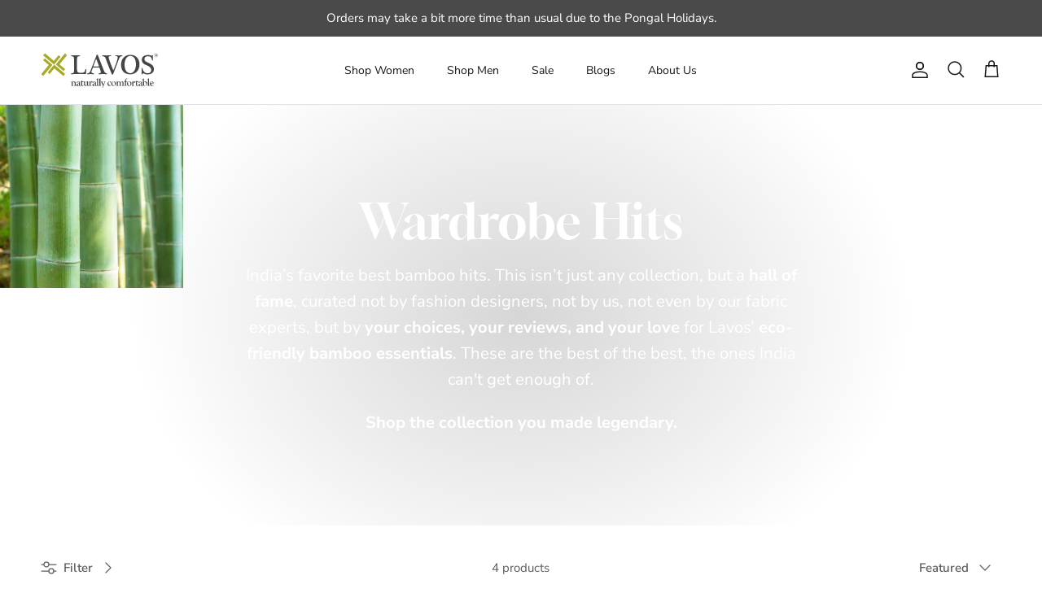

--- FILE ---
content_type: text/html; charset=utf-8
request_url: https://www.lavosperformance.com/collections/wardrobe-hits
body_size: 64283
content:
<!doctype html>
<html class="no-js" lang="en" dir="ltr">
<head><meta charset="utf-8">
<meta name="viewport" content="width=device-width,initial-scale=1">
<title>Wardrobe Hits &ndash; Lavos Performance</title><link rel="canonical" href="https://www.lavosperformance.com/collections/wardrobe-hits"><link rel="icon" href="//www.lavosperformance.com/cdn/shop/files/favicon.png?crop=center&height=48&v=1613764256&width=48" type="image/png">
  <link rel="apple-touch-icon" href="//www.lavosperformance.com/cdn/shop/files/favicon.png?crop=center&height=180&v=1613764256&width=180"><meta name="description" content="India’s favorite best bamboo hits. This isn’t just any collection, but a hall of fame, curated not by fashion designers, not by us, not even by our fabric experts, but by your choices, your reviews, and your love for Lavos’ eco-friendly bamboo essentials. These are the best of the best, the ones India can&#39;t get enough "><meta property="og:site_name" content="Lavos Performance">
<meta property="og:url" content="https://www.lavosperformance.com/collections/wardrobe-hits">
<meta property="og:title" content="Wardrobe Hits">
<meta property="og:type" content="product.group">
<meta property="og:description" content="India’s favorite best bamboo hits. This isn’t just any collection, but a hall of fame, curated not by fashion designers, not by us, not even by our fabric experts, but by your choices, your reviews, and your love for Lavos’ eco-friendly bamboo essentials. These are the best of the best, the ones India can&#39;t get enough "><meta property="og:image" content="http://www.lavosperformance.com/cdn/shop/collections/Source_of_Lavos_Bamboo_Fabric.png?crop=center&height=1200&v=1740521768&width=1200">
  <meta property="og:image:secure_url" content="https://www.lavosperformance.com/cdn/shop/collections/Source_of_Lavos_Bamboo_Fabric.png?crop=center&height=1200&v=1740521768&width=1200">
  <meta property="og:image:width" content="225">
  <meta property="og:image:height" content="225"><meta name="twitter:card" content="summary_large_image">
<meta name="twitter:title" content="Wardrobe Hits">
<meta name="twitter:description" content="India’s favorite best bamboo hits. This isn’t just any collection, but a hall of fame, curated not by fashion designers, not by us, not even by our fabric experts, but by your choices, your reviews, and your love for Lavos’ eco-friendly bamboo essentials. These are the best of the best, the ones India can&#39;t get enough ">
<style>@font-face {
  font-family: "Nunito Sans";
  font-weight: 400;
  font-style: normal;
  font-display: fallback;
  src: url("//www.lavosperformance.com/cdn/fonts/nunito_sans/nunitosans_n4.0276fe080df0ca4e6a22d9cb55aed3ed5ba6b1da.woff2") format("woff2"),
       url("//www.lavosperformance.com/cdn/fonts/nunito_sans/nunitosans_n4.b4964bee2f5e7fd9c3826447e73afe2baad607b7.woff") format("woff");
}
@font-face {
  font-family: "Nunito Sans";
  font-weight: 700;
  font-style: normal;
  font-display: fallback;
  src: url("//www.lavosperformance.com/cdn/fonts/nunito_sans/nunitosans_n7.25d963ed46da26098ebeab731e90d8802d989fa5.woff2") format("woff2"),
       url("//www.lavosperformance.com/cdn/fonts/nunito_sans/nunitosans_n7.d32e3219b3d2ec82285d3027bd673efc61a996c8.woff") format("woff");
}
@font-face {
  font-family: "Nunito Sans";
  font-weight: 500;
  font-style: normal;
  font-display: fallback;
  src: url("//www.lavosperformance.com/cdn/fonts/nunito_sans/nunitosans_n5.6fc0ed1feb3fc393c40619f180fc49c4d0aae0db.woff2") format("woff2"),
       url("//www.lavosperformance.com/cdn/fonts/nunito_sans/nunitosans_n5.2c84830b46099cbcc1095f30e0957b88b914e50a.woff") format("woff");
}
@font-face {
  font-family: "Nunito Sans";
  font-weight: 400;
  font-style: italic;
  font-display: fallback;
  src: url("//www.lavosperformance.com/cdn/fonts/nunito_sans/nunitosans_i4.6e408730afac1484cf297c30b0e67c86d17fc586.woff2") format("woff2"),
       url("//www.lavosperformance.com/cdn/fonts/nunito_sans/nunitosans_i4.c9b6dcbfa43622b39a5990002775a8381942ae38.woff") format("woff");
}
@font-face {
  font-family: "Nunito Sans";
  font-weight: 700;
  font-style: italic;
  font-display: fallback;
  src: url("//www.lavosperformance.com/cdn/fonts/nunito_sans/nunitosans_i7.8c1124729eec046a321e2424b2acf328c2c12139.woff2") format("woff2"),
       url("//www.lavosperformance.com/cdn/fonts/nunito_sans/nunitosans_i7.af4cda04357273e0996d21184432bcb14651a64d.woff") format("woff");
}
@font-face {
  font-family: Gloock;
  font-weight: 400;
  font-style: normal;
  font-display: fallback;
  src: url("//www.lavosperformance.com/cdn/fonts/gloock/gloock_n4.c03e09a10e0b6d6c4138a58e53df91152ca7a156.woff2") format("woff2"),
       url("//www.lavosperformance.com/cdn/fonts/gloock/gloock_n4.c626112c79dbb6eed784be3427064b7244d8f092.woff") format("woff");
}
@font-face {
  font-family: Gloock;
  font-weight: 400;
  font-style: normal;
  font-display: fallback;
  src: url("//www.lavosperformance.com/cdn/fonts/gloock/gloock_n4.c03e09a10e0b6d6c4138a58e53df91152ca7a156.woff2") format("woff2"),
       url("//www.lavosperformance.com/cdn/fonts/gloock/gloock_n4.c626112c79dbb6eed784be3427064b7244d8f092.woff") format("woff");
}
@font-face {
  font-family: "Nunito Sans";
  font-weight: 400;
  font-style: normal;
  font-display: fallback;
  src: url("//www.lavosperformance.com/cdn/fonts/nunito_sans/nunitosans_n4.0276fe080df0ca4e6a22d9cb55aed3ed5ba6b1da.woff2") format("woff2"),
       url("//www.lavosperformance.com/cdn/fonts/nunito_sans/nunitosans_n4.b4964bee2f5e7fd9c3826447e73afe2baad607b7.woff") format("woff");
}
@font-face {
  font-family: "Nunito Sans";
  font-weight: 600;
  font-style: normal;
  font-display: fallback;
  src: url("//www.lavosperformance.com/cdn/fonts/nunito_sans/nunitosans_n6.6e9464eba570101a53130c8130a9e17a8eb55c21.woff2") format("woff2"),
       url("//www.lavosperformance.com/cdn/fonts/nunito_sans/nunitosans_n6.25a0ac0c0a8a26038c7787054dd6058dfbc20fa8.woff") format("woff");
}
:root {
  --page-container-width:          1500px;
  --reading-container-width:       720px;
  --divider-opacity:               0.14;
  --gutter-large:                  30px;
  --gutter-desktop:                20px;
  --gutter-mobile:                 16px;
  --section-padding:               50px;
  --larger-section-padding:        80px;
  --larger-section-padding-mobile: 60px;
  --largest-section-padding:       110px;
  --aos-animate-duration:          0.6s;

  --base-font-family:              "Nunito Sans", sans-serif;
  --base-font-weight:              400;
  --base-font-style:               normal;
  --heading-font-family:           Gloock, serif;
  --heading-font-weight:           400;
  --heading-font-style:            normal;
  --logo-font-family:              Gloock, serif;
  --logo-font-weight:              400;
  --logo-font-style:               normal;
  --nav-font-family:               "Nunito Sans", sans-serif;
  --nav-font-weight:               400;
  --nav-font-style:                normal;

  --base-text-size:15px;
  --base-line-height:              1.6;
  --input-text-size:16px;
  --smaller-text-size-1:12px;
  --smaller-text-size-2:14px;
  --smaller-text-size-3:12px;
  --smaller-text-size-4:11px;
  --larger-text-size:34px;
  --super-large-text-size:60px;
  --super-large-mobile-text-size:27px;
  --larger-mobile-text-size:27px;
  --logo-text-size:26px;--btn-letter-spacing: 0.08em;
    --btn-text-transform: uppercase;
    --button-text-size: 13px;
    --quickbuy-button-text-size: 13;
    --small-feature-link-font-size: 0.75em;
    --input-btn-padding-top:             1.2em;
    --input-btn-padding-bottom:          1.2em;--heading-text-transform:none;
  --nav-text-size:                      14px;
  --mobile-menu-font-weight:            600;

  --body-bg-color:                      255 255 255;
  --bg-color:                           255 255 255;
  --body-text-color:                    92 92 92;
  --text-color:                         92 92 92;

  --header-text-col:                    #171717;--header-text-hover-col:             var(--main-nav-link-hover-col);--header-bg-col:                     #ffffff;
  --heading-color:                     23 23 23;
  --body-heading-color:                23 23 23;
  --heading-divider-col:               #dfe3e8;

  --logo-col:                          #171717;
  --main-nav-bg:                       #ffffff;
  --main-nav-link-col:                 #5c5c5c;
  --main-nav-link-hover-col:           #c16452;
  --main-nav-link-featured-col:        #b61d0f;

  --link-color:                        193 100 82;
  --body-link-color:                   193 100 82;

  --btn-bg-color:                        35 35 35;
  --btn-bg-hover-color:                  193 100 82;
  --btn-border-color:                    35 35 35;
  --btn-border-hover-color:              193 100 82;
  --btn-text-color:                      255 255 255;
  --btn-text-hover-color:                255 255 255;--btn-alt-bg-color:                    255 255 255;
  --btn-alt-text-color:                  35 35 35;
  --btn-alt-border-color:                35 35 35;
  --btn-alt-border-hover-color:          35 35 35;--btn-ter-bg-color:                    235 235 235;
  --btn-ter-text-color:                  41 41 41;
  --btn-ter-bg-hover-color:              35 35 35;
  --btn-ter-text-hover-color:            255 255 255;--btn-border-radius: 3px;--color-scheme-default:                             #ffffff;
  --color-scheme-default-color:                       255 255 255;
  --color-scheme-default-text-color:                  92 92 92;
  --color-scheme-default-head-color:                  23 23 23;
  --color-scheme-default-link-color:                  193 100 82;
  --color-scheme-default-btn-text-color:              255 255 255;
  --color-scheme-default-btn-text-hover-color:        255 255 255;
  --color-scheme-default-btn-bg-color:                35 35 35;
  --color-scheme-default-btn-bg-hover-color:          193 100 82;
  --color-scheme-default-btn-border-color:            35 35 35;
  --color-scheme-default-btn-border-hover-color:      193 100 82;
  --color-scheme-default-btn-alt-text-color:          35 35 35;
  --color-scheme-default-btn-alt-bg-color:            255 255 255;
  --color-scheme-default-btn-alt-border-color:        35 35 35;
  --color-scheme-default-btn-alt-border-hover-color:  35 35 35;

  --color-scheme-1:                             #fcfaf3;
  --color-scheme-1-color:                       252 250 243;
  --color-scheme-1-text-color:                  92 92 92;
  --color-scheme-1-head-color:                  23 23 23;
  --color-scheme-1-link-color:                  193 100 82;
  --color-scheme-1-btn-text-color:              255 255 255;
  --color-scheme-1-btn-text-hover-color:        255 255 255;
  --color-scheme-1-btn-bg-color:                35 35 35;
  --color-scheme-1-btn-bg-hover-color:          0 0 0;
  --color-scheme-1-btn-border-color:            35 35 35;
  --color-scheme-1-btn-border-hover-color:      0 0 0;
  --color-scheme-1-btn-alt-text-color:          35 35 35;
  --color-scheme-1-btn-alt-bg-color:            255 255 255;
  --color-scheme-1-btn-alt-border-color:        35 35 35;
  --color-scheme-1-btn-alt-border-hover-color:  35 35 35;

  --color-scheme-2:                             #faf2e6;
  --color-scheme-2-color:                       250 242 230;
  --color-scheme-2-text-color:                  92 92 92;
  --color-scheme-2-head-color:                  23 23 23;
  --color-scheme-2-link-color:                  193 100 82;
  --color-scheme-2-btn-text-color:              255 255 255;
  --color-scheme-2-btn-text-hover-color:        255 255 255;
  --color-scheme-2-btn-bg-color:                35 35 35;
  --color-scheme-2-btn-bg-hover-color:          0 0 0;
  --color-scheme-2-btn-border-color:            35 35 35;
  --color-scheme-2-btn-border-hover-color:      0 0 0;
  --color-scheme-2-btn-alt-text-color:          35 35 35;
  --color-scheme-2-btn-alt-bg-color:            255 255 255;
  --color-scheme-2-btn-alt-border-color:        35 35 35;
  --color-scheme-2-btn-alt-border-hover-color:  35 35 35;

  /* Shop Pay payment terms */
  --payment-terms-background-color:    #ffffff;--quickbuy-bg: 255 255 255;--body-input-background-color:       rgb(var(--body-bg-color));
  --input-background-color:            rgb(var(--body-bg-color));
  --body-input-text-color:             var(--body-text-color);
  --input-text-color:                  var(--body-text-color);
  --body-input-border-color:           rgb(214, 214, 214);
  --input-border-color:                rgb(214, 214, 214);
  --input-border-color-hover:          rgb(165, 165, 165);
  --input-border-color-active:         rgb(92, 92, 92);

  --swatch-cross-svg:                  url("data:image/svg+xml,%3Csvg xmlns='http://www.w3.org/2000/svg' width='240' height='240' viewBox='0 0 24 24' fill='none' stroke='rgb(214, 214, 214)' stroke-width='0.09' preserveAspectRatio='none' %3E%3Cline x1='24' y1='0' x2='0' y2='24'%3E%3C/line%3E%3C/svg%3E");
  --swatch-cross-hover:                url("data:image/svg+xml,%3Csvg xmlns='http://www.w3.org/2000/svg' width='240' height='240' viewBox='0 0 24 24' fill='none' stroke='rgb(165, 165, 165)' stroke-width='0.09' preserveAspectRatio='none' %3E%3Cline x1='24' y1='0' x2='0' y2='24'%3E%3C/line%3E%3C/svg%3E");
  --swatch-cross-active:               url("data:image/svg+xml,%3Csvg xmlns='http://www.w3.org/2000/svg' width='240' height='240' viewBox='0 0 24 24' fill='none' stroke='rgb(92, 92, 92)' stroke-width='0.09' preserveAspectRatio='none' %3E%3Cline x1='24' y1='0' x2='0' y2='24'%3E%3C/line%3E%3C/svg%3E");

  --footer-divider-col:                #efdfc7;
  --footer-text-col:                   92 92 92;
  --footer-heading-col:                23 23 23;
  --footer-bg:                         #faf2e6;--product-label-overlay-justify: flex-start;--product-label-overlay-align: flex-start;--product-label-overlay-reduction-text:   #ffffff;
  --product-label-overlay-reduction-bg:     #c20000;
  --product-label-overlay-stock-text:       #ffffff;
  --product-label-overlay-stock-bg:         #09728c;
  --product-label-overlay-new-text:         #ffffff;
  --product-label-overlay-new-bg:           #c16452;
  --product-label-overlay-meta-text:        #ffffff;
  --product-label-overlay-meta-bg:          #bd2585;
  --product-label-sale-text:                #c20000;
  --product-label-sold-text:                #171717;
  --product-label-preorder-text:            #3ea36a;

  --product-block-crop-align:               center;

  
  --product-block-price-align:              center;
  --product-block-price-item-margin-start:  .25rem;
  --product-block-price-item-margin-end:    .25rem;
  

  --collection-block-image-position:   center center;

  --swatch-picker-image-size:          40px;
  --swatch-crop-align:                 center center;

  --image-overlay-text-color:          255 255 255;--image-overlay-bg:                  rgba(0, 0, 0, 0.12);
  --image-overlay-shadow-start:        rgb(0 0 0 / 0.16);
  --image-overlay-box-opacity:         0.88;.image-overlay--bg-box .text-overlay .text-overlay__text {
      --image-overlay-box-bg: 255 255 255;
      --heading-color: var(--body-heading-color);
      --text-color: var(--body-text-color);
      --link-color: var(--body-link-color);
    }--product-inventory-ok-box-color:            #f2faf0;
  --product-inventory-ok-text-color:           #108043;
  --product-inventory-ok-icon-box-fill-color:  #fff;
  --product-inventory-low-box-color:           #fcf1cd;
  --product-inventory-low-text-color:          #dd9a1a;
  --product-inventory-low-icon-box-fill-color: #fff;
  --product-inventory-low-text-color-channels: 16, 128, 67;
  --product-inventory-ok-text-color-channels:  221, 154, 26;

  --rating-star-color: 193 100 82;
}::selection {
    background: rgb(var(--body-heading-color));
    color: rgb(var(--body-bg-color));
  }
  ::-moz-selection {
    background: rgb(var(--body-heading-color));
    color: rgb(var(--body-bg-color));
  }.use-color-scheme--default {
  --product-label-sale-text:           #c20000;
  --product-label-sold-text:           #171717;
  --product-label-preorder-text:       #3ea36a;
  --input-background-color:            rgb(var(--body-bg-color));
  --input-text-color:                  var(--body-input-text-color);
  --input-border-color:                rgb(214, 214, 214);
  --input-border-color-hover:          rgb(165, 165, 165);
  --input-border-color-active:         rgb(92, 92, 92);
}</style>

  <link href="//www.lavosperformance.com/cdn/shop/t/48/assets/main.css?v=184200707768698629821767779226" rel="stylesheet" type="text/css" media="all" />
<link rel="preload" as="font" href="//www.lavosperformance.com/cdn/fonts/nunito_sans/nunitosans_n4.0276fe080df0ca4e6a22d9cb55aed3ed5ba6b1da.woff2" type="font/woff2" crossorigin><link rel="preload" as="font" href="//www.lavosperformance.com/cdn/fonts/gloock/gloock_n4.c03e09a10e0b6d6c4138a58e53df91152ca7a156.woff2" type="font/woff2" crossorigin><script>
    (function () {
      var path = window.location.pathname;
      var params = window.location.search.toLowerCase();

      var noindex = false;

      /* 1️⃣ Duplicate product URLs inside collections */
      if (
        path.includes('/collections/') &&
        path.includes('/products/')
      ) {
        noindex = true;
      }

      /* 2️⃣ Query-based duplicate & tracking URLs */
      var blockedParams = [
        'variant=',
        'currency=',
        'constraint=',
        'q=',
        'page=',
        'phcursor=',
        '_sc_p=',
        'ref=',
        'limit=',
        'utm_'
      ];

      for (var i = 0; i < blockedParams.length; i++) {
        if (params.includes(blockedParams[i])) {
          noindex = true;
          break;
        }
      }

      /* 3️⃣ Apply meta robots */
      if (noindex) {
        var meta = document.createElement('meta');
        meta.name = 'robots';
        meta.content = 'noindex, follow';
        document.head.appendChild(meta);
      }
    })();
    </script>



  <script>
    document.documentElement.className = document.documentElement.className.replace('no-js', 'js');

    window.theme = {
      info: {
        name: 'Symmetry',
        version: '7.3.0'
      },
      device: {
        hasTouch: window.matchMedia('(any-pointer: coarse)').matches,
        hasHover: window.matchMedia('(hover: hover)').matches
      },
      mediaQueries: {
        md: '(min-width: 768px)',
        productMediaCarouselBreak: '(min-width: 1041px)'
      },
      routes: {
        base: 'https://www.lavosperformance.com',
        cart: '/cart',
        cartAdd: '/cart/add.js',
        cartUpdate: '/cart/update.js',
        predictiveSearch: '/search/suggest'
      },
      strings: {
        cartTermsConfirmation: "You must agree to the terms and conditions before continuing.",
        cartItemsQuantityError: "You can only add [QUANTITY] of this item to your cart.",
        generalSearchViewAll: "View all search results",
        noStock: "Sold out",
        noVariant: "Unavailable",
        productsProductChooseA: "Choose a",
        generalSearchPages: "Pages",
        generalSearchNoResultsWithoutTerms: "Sorry, we couldnʼt find any results",
        shippingCalculator: {
          singleRate: "There is one shipping rate for this destination:",
          multipleRates: "There are multiple shipping rates for this destination:",
          noRates: "We do not ship to this destination."
        }
      },
      settings: {
        moneyWithCurrencyFormat: "Rs. {{amount_no_decimals}}",
        cartType: "drawer",
        afterAddToCart: "drawer",
        quickbuyStyle: "button",
        externalLinksNewTab: true,
        internalLinksSmoothScroll: true
      }
    }

    theme.inlineNavigationCheck = function() {
      var pageHeader = document.querySelector('.pageheader'),
          inlineNavContainer = pageHeader.querySelector('.logo-area__left__inner'),
          inlineNav = inlineNavContainer.querySelector('.navigation--left');
      if (inlineNav && getComputedStyle(inlineNav).display != 'none') {
        var inlineMenuCentered = document.querySelector('.pageheader--layout-inline-menu-center'),
            logoContainer = document.querySelector('.logo-area__middle__inner');
        if(inlineMenuCentered) {
          var rightWidth = document.querySelector('.logo-area__right__inner').clientWidth,
              middleWidth = logoContainer.clientWidth,
              logoArea = document.querySelector('.logo-area'),
              computedLogoAreaStyle = getComputedStyle(logoArea),
              logoAreaInnerWidth = logoArea.clientWidth - Math.ceil(parseFloat(computedLogoAreaStyle.paddingLeft)) - Math.ceil(parseFloat(computedLogoAreaStyle.paddingRight)),
              availableNavWidth = logoAreaInnerWidth - Math.max(rightWidth, middleWidth) * 2 - 40;
          inlineNavContainer.style.maxWidth = availableNavWidth + 'px';
        }

        var firstInlineNavLink = inlineNav.querySelector('.navigation__item:first-child'),
            lastInlineNavLink = inlineNav.querySelector('.navigation__item:last-child');
        if (lastInlineNavLink) {
          var inlineNavWidth = null;
          if(document.querySelector('html[dir=rtl]')) {
            inlineNavWidth = firstInlineNavLink.offsetLeft - lastInlineNavLink.offsetLeft + firstInlineNavLink.offsetWidth;
          } else {
            inlineNavWidth = lastInlineNavLink.offsetLeft - firstInlineNavLink.offsetLeft + lastInlineNavLink.offsetWidth;
          }
          if (inlineNavContainer.offsetWidth >= inlineNavWidth) {
            pageHeader.classList.add('pageheader--layout-inline-permitted');
            var tallLogo = logoContainer.clientHeight > lastInlineNavLink.clientHeight + 20;
            if (tallLogo) {
              inlineNav.classList.add('navigation--tight-underline');
            } else {
              inlineNav.classList.remove('navigation--tight-underline');
            }
          } else {
            pageHeader.classList.remove('pageheader--layout-inline-permitted');
          }
        }
      }
    };

    theme.setInitialHeaderHeightProperty = () => {
      const section = document.querySelector('.section-header');
      if (section) {
        document.documentElement.style.setProperty('--theme-header-height', Math.ceil(section.clientHeight) + 'px');
      }
    };
  </script>

  <script src="//www.lavosperformance.com/cdn/shop/t/48/assets/main.js?v=71597228913418551581758177454" defer></script>
    <script src="//www.lavosperformance.com/cdn/shop/t/48/assets/animate-on-scroll.js?v=15249566486942820451758177454" defer></script>
    <link href="//www.lavosperformance.com/cdn/shop/t/48/assets/animate-on-scroll.css?v=116824741000487223811758177454" rel="stylesheet" type="text/css" media="all" />
  

  <script>window.performance && window.performance.mark && window.performance.mark('shopify.content_for_header.start');</script><meta name="google-site-verification" content="ZtXdgkrIxZw3b_N-I5-l_fGCgSp11BzVoy2KYdaJ79I">
<meta id="shopify-digital-wallet" name="shopify-digital-wallet" content="/1337000033/digital_wallets/dialog">
<meta id="in-context-paypal-metadata" data-shop-id="1337000033" data-venmo-supported="false" data-environment="production" data-locale="en_US" data-paypal-v4="true" data-currency="INR">
<link rel="alternate" type="application/atom+xml" title="Feed" href="/collections/wardrobe-hits.atom" />
<link rel="alternate" type="application/json+oembed" href="https://www.lavosperformance.com/collections/wardrobe-hits.oembed">
<script async="async" src="/checkouts/internal/preloads.js?locale=en-IN"></script>
<script id="shopify-features" type="application/json">{"accessToken":"e8cdc7f748c59587969dd4e5e524c9a8","betas":["rich-media-storefront-analytics"],"domain":"www.lavosperformance.com","predictiveSearch":true,"shopId":1337000033,"locale":"en"}</script>
<script>var Shopify = Shopify || {};
Shopify.shop = "lavos-performance.myshopify.com";
Shopify.locale = "en";
Shopify.currency = {"active":"INR","rate":"1.0"};
Shopify.country = "IN";
Shopify.theme = {"name":" Symmetry (1Checkout)","id":151895081191,"schema_name":"Symmetry","schema_version":"7.3.0","theme_store_id":568,"role":"main"};
Shopify.theme.handle = "null";
Shopify.theme.style = {"id":null,"handle":null};
Shopify.cdnHost = "www.lavosperformance.com/cdn";
Shopify.routes = Shopify.routes || {};
Shopify.routes.root = "/";</script>
<script type="module">!function(o){(o.Shopify=o.Shopify||{}).modules=!0}(window);</script>
<script>!function(o){function n(){var o=[];function n(){o.push(Array.prototype.slice.apply(arguments))}return n.q=o,n}var t=o.Shopify=o.Shopify||{};t.loadFeatures=n(),t.autoloadFeatures=n()}(window);</script>
<script id="shop-js-analytics" type="application/json">{"pageType":"collection"}</script>
<script defer="defer" async type="module" src="//www.lavosperformance.com/cdn/shopifycloud/shop-js/modules/v2/client.init-shop-cart-sync_BT-GjEfc.en.esm.js"></script>
<script defer="defer" async type="module" src="//www.lavosperformance.com/cdn/shopifycloud/shop-js/modules/v2/chunk.common_D58fp_Oc.esm.js"></script>
<script defer="defer" async type="module" src="//www.lavosperformance.com/cdn/shopifycloud/shop-js/modules/v2/chunk.modal_xMitdFEc.esm.js"></script>
<script type="module">
  await import("//www.lavosperformance.com/cdn/shopifycloud/shop-js/modules/v2/client.init-shop-cart-sync_BT-GjEfc.en.esm.js");
await import("//www.lavosperformance.com/cdn/shopifycloud/shop-js/modules/v2/chunk.common_D58fp_Oc.esm.js");
await import("//www.lavosperformance.com/cdn/shopifycloud/shop-js/modules/v2/chunk.modal_xMitdFEc.esm.js");

  window.Shopify.SignInWithShop?.initShopCartSync?.({"fedCMEnabled":true,"windoidEnabled":true});

</script>
<script>(function() {
  var isLoaded = false;
  function asyncLoad() {
    if (isLoaded) return;
    isLoaded = true;
    var urls = ["https:\/\/cdn.nfcube.com\/6fb127796636687d53467e0cef41fe9d.js?shop=lavos-performance.myshopify.com","https:\/\/d35wltpnil53he.cloudfront.net\/zoom-magnifier\/js\/v1.0\/zoom_magnifier.js?shop=lavos-performance.myshopify.com","https:\/\/d2e5xyzdl0rkli.cloudfront.net\/shop\/js\/shopdocs-volume-discounts.min.js?shop=lavos-performance.myshopify.com","\/\/swymv3free-01.azureedge.net\/code\/swym-shopify.js?shop=lavos-performance.myshopify.com","https:\/\/tools.luckyorange.com\/core\/lo.js?site-id=b172e557\u0026shop=lavos-performance.myshopify.com","https:\/\/sr-cdn.shiprocket.in\/sr-promise\/static\/uc.js?channel_id=4\u0026sr_company_id=4941613\u0026shop=lavos-performance.myshopify.com","https:\/\/d2fk970j0emtue.cloudfront.net\/shop\/js\/free-gift-cart-upsell-pro.min.js?shop=lavos-performance.myshopify.com","https:\/\/svc.nitrocommerce.ai\/v1\/services\/shopify\/xshopify.js?_t=9376acc9-c01e-442e-927c-6204e038da82\u0026shop=lavos-performance.myshopify.com","https:\/\/creditsyard.com\/js\/integrations\/script.js?shop=lavos-performance.myshopify.com","https:\/\/svc.nitrocommerce.ai\/v1\/services\/shopify\/xshopify.js?_t=9376acc9-c01e-442e-927c-6204e038da82\u0026shop=lavos-performance.myshopify.com"];
    for (var i = 0; i < urls.length; i++) {
      var s = document.createElement('script');
      s.type = 'text/javascript';
      s.async = true;
      s.src = urls[i];
      var x = document.getElementsByTagName('script')[0];
      x.parentNode.insertBefore(s, x);
    }
  };
  if(window.attachEvent) {
    window.attachEvent('onload', asyncLoad);
  } else {
    window.addEventListener('load', asyncLoad, false);
  }
})();</script>
<script id="__st">var __st={"a":1337000033,"offset":19800,"reqid":"4535a62c-1139-4873-9d04-1b98cf3aeaaa-1769284687","pageurl":"www.lavosperformance.com\/collections\/wardrobe-hits","u":"4861c6e72531","p":"collection","rtyp":"collection","rid":409976570087};</script>
<script>window.ShopifyPaypalV4VisibilityTracking = true;</script>
<script id="form-persister">!function(){'use strict';const t='contact',e='new_comment',n=[[t,t],['blogs',e],['comments',e],[t,'customer']],o='password',r='form_key',c=['recaptcha-v3-token','g-recaptcha-response','h-captcha-response',o],s=()=>{try{return window.sessionStorage}catch{return}},i='__shopify_v',u=t=>t.elements[r],a=function(){const t=[...n].map((([t,e])=>`form[action*='/${t}']:not([data-nocaptcha='true']) input[name='form_type'][value='${e}']`)).join(',');var e;return e=t,()=>e?[...document.querySelectorAll(e)].map((t=>t.form)):[]}();function m(t){const e=u(t);a().includes(t)&&(!e||!e.value)&&function(t){try{if(!s())return;!function(t){const e=s();if(!e)return;const n=u(t);if(!n)return;const o=n.value;o&&e.removeItem(o)}(t);const e=Array.from(Array(32),(()=>Math.random().toString(36)[2])).join('');!function(t,e){u(t)||t.append(Object.assign(document.createElement('input'),{type:'hidden',name:r})),t.elements[r].value=e}(t,e),function(t,e){const n=s();if(!n)return;const r=[...t.querySelectorAll(`input[type='${o}']`)].map((({name:t})=>t)),u=[...c,...r],a={};for(const[o,c]of new FormData(t).entries())u.includes(o)||(a[o]=c);n.setItem(e,JSON.stringify({[i]:1,action:t.action,data:a}))}(t,e)}catch(e){console.error('failed to persist form',e)}}(t)}const f=t=>{if('true'===t.dataset.persistBound)return;const e=function(t,e){const n=function(t){return'function'==typeof t.submit?t.submit:HTMLFormElement.prototype.submit}(t).bind(t);return function(){let t;return()=>{t||(t=!0,(()=>{try{e(),n()}catch(t){(t=>{console.error('form submit failed',t)})(t)}})(),setTimeout((()=>t=!1),250))}}()}(t,(()=>{m(t)}));!function(t,e){if('function'==typeof t.submit&&'function'==typeof e)try{t.submit=e}catch{}}(t,e),t.addEventListener('submit',(t=>{t.preventDefault(),e()})),t.dataset.persistBound='true'};!function(){function t(t){const e=(t=>{const e=t.target;return e instanceof HTMLFormElement?e:e&&e.form})(t);e&&m(e)}document.addEventListener('submit',t),document.addEventListener('DOMContentLoaded',(()=>{const e=a();for(const t of e)f(t);var n;n=document.body,new window.MutationObserver((t=>{for(const e of t)if('childList'===e.type&&e.addedNodes.length)for(const t of e.addedNodes)1===t.nodeType&&'FORM'===t.tagName&&a().includes(t)&&f(t)})).observe(n,{childList:!0,subtree:!0,attributes:!1}),document.removeEventListener('submit',t)}))}()}();</script>
<script integrity="sha256-4kQ18oKyAcykRKYeNunJcIwy7WH5gtpwJnB7kiuLZ1E=" data-source-attribution="shopify.loadfeatures" defer="defer" src="//www.lavosperformance.com/cdn/shopifycloud/storefront/assets/storefront/load_feature-a0a9edcb.js" crossorigin="anonymous"></script>
<script data-source-attribution="shopify.dynamic_checkout.dynamic.init">var Shopify=Shopify||{};Shopify.PaymentButton=Shopify.PaymentButton||{isStorefrontPortableWallets:!0,init:function(){window.Shopify.PaymentButton.init=function(){};var t=document.createElement("script");t.src="https://www.lavosperformance.com/cdn/shopifycloud/portable-wallets/latest/portable-wallets.en.js",t.type="module",document.head.appendChild(t)}};
</script>
<script data-source-attribution="shopify.dynamic_checkout.buyer_consent">
  function portableWalletsHideBuyerConsent(e){var t=document.getElementById("shopify-buyer-consent"),n=document.getElementById("shopify-subscription-policy-button");t&&n&&(t.classList.add("hidden"),t.setAttribute("aria-hidden","true"),n.removeEventListener("click",e))}function portableWalletsShowBuyerConsent(e){var t=document.getElementById("shopify-buyer-consent"),n=document.getElementById("shopify-subscription-policy-button");t&&n&&(t.classList.remove("hidden"),t.removeAttribute("aria-hidden"),n.addEventListener("click",e))}window.Shopify?.PaymentButton&&(window.Shopify.PaymentButton.hideBuyerConsent=portableWalletsHideBuyerConsent,window.Shopify.PaymentButton.showBuyerConsent=portableWalletsShowBuyerConsent);
</script>
<script data-source-attribution="shopify.dynamic_checkout.cart.bootstrap">document.addEventListener("DOMContentLoaded",(function(){function t(){return document.querySelector("shopify-accelerated-checkout-cart, shopify-accelerated-checkout")}if(t())Shopify.PaymentButton.init();else{new MutationObserver((function(e,n){t()&&(Shopify.PaymentButton.init(),n.disconnect())})).observe(document.body,{childList:!0,subtree:!0})}}));
</script>

<script>window.performance && window.performance.mark && window.performance.mark('shopify.content_for_header.end');</script>
<!-- CC Custom Head Start --><!-- CC Custom Head End -->
<script>
	window.StoreCreditInit = {
		shop: 'lavos-performance.myshopify.com',
		cashback_widget_status: 0
	}
</script>





  
	
	<!-- --------------- BEGIN 1CHECKOUT CSS --------------- -->
<!-- DNS Prefetch -->
<meta http-equiv='x-dns-prefetch-control' content='on'><link rel='dns-prefetch' href='//pay.1checkout.ai'>
<link rel='dns-prefetch' href='//api.1checkout.ai'>
<link rel='dns-prefetch' href='//cdn.1checkout.ai'>
<!-- Preconnect -->
<link rel='preconnect' href='https://pay.1checkout.ai' crossorigin>
<link rel='preconnect' href='https://api.1checkout.ai' crossorigin>
<link rel='preconnect' href='https://cdn.1checkout.ai' crossorigin>
<link href="//www.lavosperformance.com/cdn/shop/t/48/assets/1checkout.css?v=100834594055438675841763539889" rel="stylesheet" type="text/css" media="all" />
<meta name='viewport' content='width=device-width, initial-scale=1.0, height=device-height, minimum-scale=1.0, user-scalable=0, maximum-scale=1.0'>
<!-- --------------- END 1CHECKOUT CSS --------------- -->
<link rel="canonical" href="https://www.lavosperformance.com/collections/wardrobe-hits">
	<!-- BEGIN app block: shopify://apps/foxkit-sales-boost/blocks/foxkit-theme-helper/13f41957-6b79-47c1-99a2-e52431f06fff -->
<style data-shopify>
  
  :root {
  	--foxkit-border-radius-btn: 4px;
  	--foxkit-height-btn: 45px;
  	--foxkit-btn-primary-bg: #212121;
  	--foxkit-btn-primary-text: #FFFFFF;
  	--foxkit-btn-primary-hover-bg: #000000;
  	--foxkit-btn-primary-hover-text: #FFFFFF;
  	--foxkit-btn-secondary-bg: #FFFFFF;
  	--foxkit-btn-secondary-text: #000000;
  	--foxkit-btn-secondary-hover-bg: #000000;
  	--foxkit-btn-secondary-hover-text: #FFFFFF;
  	--foxkit-text-color: #666666;
  	--foxkit-heading-text-color: #000000;
  	--foxkit-prices-color: #000000;
  	--foxkit-badge-color: #DA3F3F;
  	--foxkit-border-color: #ebebeb;
  }
  
  .foxkit-critical-hidden {
  	display: none !important;
  }
</style>
<script>
   var ShopifyRootUrl = "\/";
   var _useRootBaseUrl = null
   window.FoxKitThemeHelperEnabled = true;
   window.FoxKitPlugins = window.FoxKitPlugins || {}
   window.FoxKitStrings = window.FoxKitStrings || {}
   window.FoxKitAssets = window.FoxKitAssets || {}
   window.FoxKitModules = window.FoxKitModules || {}
   window.FoxKitSettings = {
     discountPrefix: "FX",
     showWaterMark: null,
     multipleLanguages: null,
     primaryLocale: true,
     combineWithProductDiscounts: true,
     enableAjaxAtc: true,
     discountApplyBy: "discount_code",
     foxKitBaseUrl: "foxkit.app",
     shopDomain: "https:\/\/www.lavosperformance.com",
     baseUrl: _useRootBaseUrl ? "/" : ShopifyRootUrl.endsWith('/') ? ShopifyRootUrl : ShopifyRootUrl + '/',
     currencyCode: "INR",
     moneyFormat: !!window.MinimogTheme ? window.MinimogSettings.money_format : "Rs. {{amount_no_decimals}}",
     moneyWithCurrencyFormat: "Rs. {{amount_no_decimals}}",
     template: "collection",
     templateName: "collection",
     optimizePerformance: false,routes: {
       root: "\/",
       cart: "\/cart",
       cart_add_url: '/cart/add',
       cart_change_url: '/cart/change',
       cart_update_url: '/cart/update'
     },
     dateNow: "2026\/01\/25  1:28:00+0530 (IST)",
     isMinimogTheme: !!window.MinimogTheme,
     designMode: false,
     pageType: "collection",
     pageUrl: "\/collections\/wardrobe-hits",
     selectors: null
   };

  FoxKitStrings = {"en":{"date_format":"MM\/dd\/yyyy","discount_summary":"You will get \u003cstrong\u003e{discount_value} OFF\u003c\/strong\u003e on each product","discount_title":"SPECIAL OFFER","free":"FREE","add_button":"Add","added_button":"Added","bundle_button":"Add selected item(s)","bundle_select":"Select","bundle_selected":"Selected","bundle_total":"Total price","bundle_saved":"Saved","bundle_this_item":"This item","qty_discount_title":"{item_count} item(s) get {discount_value} OFF","qty_discount_note":"on each product","prepurchase_title":"Frequently bought with \"{product_title}\"","prepurchase_added":"You just added","incart_title":"Customers also bought with \"{product_title}\"","sizechart_button":"Size chart","field_name":"Enter your name","field_email":"Enter your email","field_birthday":"Date of birth","discount_noti":"* Discount will be calculated and applied at checkout","fox_discount_noti":"* You are entitled to 1 discount offer of \u003cspan\u003e{price}\u003c\/span\u003e (\u003cspan\u003e{discount_title}\u003c\/span\u003e). This offer \u003cb\u003ecan't be combined\u003c\/b\u003e with any other discount you add here!","bis_open":"Notify me when available","bis_heading":"Back in stock alert 📬","bis_desc":"We will send you a notification as soon as this product is available again.","bis_submit":"Notify me","bis_email":"Your email","bis_name":"Your name","bis_phone":"Your phone number","bis_note":"Your note","bis_signup":"Email me with news and offers","bis_thankyou":"Thank you! We'll send you an email when this product is available!","preorder_discount_title":"🎁 Preorder now to get \u003cstrong\u003e{discount_value} OFF\u003c\/strong\u003e","preorder_shipping_note":"🚚 Item will be delivered on or before \u003cstrong\u003e{eta}\u003c\/strong\u003e","preorder_end_note":"🔥 Preorder will end at \u003cstrong\u003e{end_time}\u003c\/strong\u003e"}};

  FoxKitAssets = {
    sizechart: "https:\/\/cdn.shopify.com\/extensions\/019be515-346b-7647-b3af-a9bd14da62c1\/foxkit-extensions-452\/assets\/size-chart.js",
    preorder: "https:\/\/cdn.shopify.com\/extensions\/019be515-346b-7647-b3af-a9bd14da62c1\/foxkit-extensions-452\/assets\/preorder.js",
    preorderBadge: "https:\/\/cdn.shopify.com\/extensions\/019be515-346b-7647-b3af-a9bd14da62c1\/foxkit-extensions-452\/assets\/preorder-badge.js",
    prePurchase: "https:\/\/cdn.shopify.com\/extensions\/019be515-346b-7647-b3af-a9bd14da62c1\/foxkit-extensions-452\/assets\/pre-purchase.js",
    prePurchaseStyle: "https:\/\/cdn.shopify.com\/extensions\/019be515-346b-7647-b3af-a9bd14da62c1\/foxkit-extensions-452\/assets\/pre-purchase.css",
    inCart: "https:\/\/cdn.shopify.com\/extensions\/019be515-346b-7647-b3af-a9bd14da62c1\/foxkit-extensions-452\/assets\/incart.js",
    inCartStyle: "https:\/\/cdn.shopify.com\/extensions\/019be515-346b-7647-b3af-a9bd14da62c1\/foxkit-extensions-452\/assets\/incart.css",
    productCountdown: "https:\/\/cdn.shopify.com\/extensions\/019be515-346b-7647-b3af-a9bd14da62c1\/foxkit-extensions-452\/assets\/product-countdown.css"
  }
  FoxKitPlugins.popUpLock = false
  FoxKitPlugins.luckyWheelLock = false

  
  
    FoxKitPlugins.Countdown = Object.values({}).filter(entry => entry.active).map(entry => ({...(entry || {}), locales: !FoxKitSettings.primaryLocale && entry?.locales?.[Shopify.locale]}))
    FoxKitPlugins.PreOrder = Object.values({}).filter(entry => entry.active)
    FoxKitPlugins.PrePurchase = Object.values({}).filter(entry => entry.active)
    FoxKitPlugins.InCart = Object.values({}).filter(entry => entry.active)
    FoxKitPlugins.QuantityDiscount = Object.values({"62da0272f39811ed21524246":{"target_products":["gid:\/\/shopify\/Product\/6790361743550","gid:\/\/shopify\/Product\/6790300532926","gid:\/\/shopify\/Product\/6790380781758","gid:\/\/shopify\/Product\/6790408208574","gid:\/\/shopify\/Product\/6790371180734","gid:\/\/shopify\/Product\/6790268879038","gid:\/\/shopify\/Product\/6790076399806","gid:\/\/shopify\/Product\/6790450938046","gid:\/\/shopify\/Product\/6790463619262"],"sub_title":"on each product","highlight_label":"Most popular","button_label":"Grab this deal","default_title":"Buy {quantity} get {discount_value} off","sale_badge":"Save {discount_value}","default_selected":0,"discount_titles":[],"deleted":false,"locked":false,"_id":"62da0272f39811ed21524246","active":true,"title":"No Stain Panty","offer_heading":"Buy more save more! Choose any color and get discount on Pack of 3 \u0026 5","applies_to":"specific_products","discounts":[{"min_qty":3,"value":5,"type":"PERCENTAGE"},{"min_qty":5,"value":10,"type":"PERCENTAGE"}],"shop":"lavos-performance.myshopify.com","createdAt":"2022-07-22T01:50:42.702Z","updatedAt":"2023-02-04T04:01:06.260Z","__v":0}}).filter(entry => entry.active).map(entry => ({...(entry || {}), locales: !FoxKitSettings.primaryLocale && entry?.locales?.[Shopify.locale]}))
    FoxKitPlugins.Bundle = Object.values({"63dbba61bc9a7a05fe19e63a":{"discount":{"value":10,"type":"PERCENTAGE"},"products":["gid:\/\/shopify\/Product\/6790361743550","gid:\/\/shopify\/Product\/8101634310375"],"image_ratio":"adapt","position":"inside","layout":"layout-1","show_quantity":true,"default_selected":true,"deleted":false,"locked":false,"_id":"63dbba61bc9a7a05fe19e63a","active":true,"title":"Period panty ","bundle_heading":"Frequently bought together","show_target_only":false,"target_product":"gid:\/\/shopify\/Product\/6790361743550","active_discount":true,"shop":"lavos-performance.myshopify.com","createdAt":"2023-02-02T13:28:01.576Z","updatedAt":"2023-02-02T13:32:11.727Z","__v":0,"productHandles":["period-panty","hipster-ie-pack-of-3"]},"63dbbbc5bc9a7a05fe1f0302":{"discount":{"value":10,"type":"PERCENTAGE"},"products":["gid:\/\/shopify\/Product\/6790300532926","gid:\/\/shopify\/Product\/8246590701799"],"image_ratio":"adapt","position":"inside","layout":"layout-1","show_quantity":true,"default_selected":true,"deleted":false,"locked":false,"_id":"63dbbbc5bc9a7a05fe1f0302","active":true,"title":"No Marks Panty ","bundle_heading":"Frequently bought together","show_target_only":false,"target_product":"gid:\/\/shopify\/Product\/6790300532926","active_discount":true,"shop":"lavos-performance.myshopify.com","createdAt":"2023-02-02T13:33:57.612Z","updatedAt":"2023-02-02T13:36:46.262Z","__v":0,"productHandles":["lavos-womens-no-marks-panty","womens-leggings"]}}).filter(entry => entry.active).map(entry => ({...(entry || {}), locales: !FoxKitSettings.primaryLocale && entry?.locales?.[Shopify.locale]}));
    FoxKitPlugins.Menus = Object.values({});
    FoxKitPlugins.Menus = FoxKitPlugins.Menus?.map((item) => {
      if (typeof item === 'string') return JSON.parse(item);
      return item;
    });
    FoxKitPlugins.MenuData = Object.values({});
    FoxKitPlugins.MenuData = FoxKitPlugins.MenuData?.map((item) => {
      if (typeof item === 'string') return JSON.parse(item);
      return item;
    });

    

  

  
  FoxKitPlugins.StockCountdown = null;
  if(FoxKitPlugins.StockCountdown) FoxKitPlugins.StockCountdown.locales = !FoxKitSettings.primaryLocale && FoxKitPlugins.StockCountdown?.locales?.[Shopify.locale];

  

  
  
    FoxKitPlugins.CartGoal = {"discount":{"type":"FREE_SHIPPING","value":0},"disable_foxkit_discount":true,"deleted":false,"_id":"614eb8f26326f4e916bc660d","shop":"lavos-performance.myshopify.com","active":true,"goal_amount":500,"message":"Buy {{variable}} more to enjoy \u003cstrong\u003eFREE Shipping\u003c\/strong\u003e","message_reached":"Congrats! You are eligible for \u003cstrong\u003eFREE Shipping\u003c\/strong\u003e","productHandles":[]};
    if(FoxKitPlugins.CartGoal) FoxKitPlugins.CartGoal.locales = !FoxKitSettings.primaryLocale && FoxKitPlugins.CartGoal?.locales?.[Shopify.locale];
  
</script>

<link href="//cdn.shopify.com/extensions/019be515-346b-7647-b3af-a9bd14da62c1/foxkit-extensions-452/assets/main.css" rel="stylesheet" type="text/css" media="all" />
<script src='https://cdn.shopify.com/extensions/019be515-346b-7647-b3af-a9bd14da62c1/foxkit-extensions-452/assets/vendor.js' defer='defer' fetchpriority='high'></script>
<script src='https://cdn.shopify.com/extensions/019be515-346b-7647-b3af-a9bd14da62c1/foxkit-extensions-452/assets/main.js' defer='defer' fetchpriority='high'></script>
<script src='https://cdn.shopify.com/extensions/019be515-346b-7647-b3af-a9bd14da62c1/foxkit-extensions-452/assets/global.js' defer='defer' fetchpriority='low'></script>











  <script src='https://cdn.shopify.com/extensions/019be515-346b-7647-b3af-a9bd14da62c1/foxkit-extensions-452/assets/cartgoal.js' fetchpriority='low' defer='defer'></script>
  <link id='FoxKit-CartGoal' rel='stylesheet' href='https://cdn.shopify.com/extensions/019be515-346b-7647-b3af-a9bd14da62c1/foxkit-extensions-452/assets/cart-goal.css' fetchpriority='low' media='print' onload="this.media='all'">














<!-- END app block --><!-- BEGIN app block: shopify://apps/judge-me-reviews/blocks/judgeme_core/61ccd3b1-a9f2-4160-9fe9-4fec8413e5d8 --><!-- Start of Judge.me Core -->






<link rel="dns-prefetch" href="https://cdn2.judge.me/cdn/widget_frontend">
<link rel="dns-prefetch" href="https://cdn.judge.me">
<link rel="dns-prefetch" href="https://cdn1.judge.me">
<link rel="dns-prefetch" href="https://api.judge.me">

<script data-cfasync='false' class='jdgm-settings-script'>window.jdgmSettings={"pagination":5,"disable_web_reviews":false,"badge_no_review_text":"No reviews","badge_n_reviews_text":"{{ n }} review/reviews","hide_badge_preview_if_no_reviews":true,"badge_hide_text":false,"enforce_center_preview_badge":false,"widget_title":"Customer Reviews","widget_open_form_text":"Write a review","widget_close_form_text":"Cancel review","widget_refresh_page_text":"Refresh page","widget_summary_text":"Based on {{ number_of_reviews }} review/reviews","widget_no_review_text":"Be the first to write a review","widget_name_field_text":"Display name","widget_verified_name_field_text":"Verified Name (public)","widget_name_placeholder_text":"Display name","widget_required_field_error_text":"This field is required.","widget_email_field_text":"Email address","widget_verified_email_field_text":"Verified Email (private, can not be edited)","widget_email_placeholder_text":"Your email address","widget_email_field_error_text":"Please enter a valid email address.","widget_rating_field_text":"Rating","widget_review_title_field_text":"Review Title","widget_review_title_placeholder_text":"Give your review a title","widget_review_body_field_text":"Review content","widget_review_body_placeholder_text":"Start writing here...","widget_pictures_field_text":"Picture/Video (optional)","widget_submit_review_text":"Submit Review","widget_submit_verified_review_text":"Submit Verified Review","widget_submit_success_msg_with_auto_publish":"Thank you! Please refresh the page in a few moments to see your review. You can remove or edit your review by logging into \u003ca href='https://judge.me/login' target='_blank' rel='nofollow noopener'\u003eJudge.me\u003c/a\u003e","widget_submit_success_msg_no_auto_publish":"Thank you! Your review will be published as soon as it is approved by the shop admin. You can remove or edit your review by logging into \u003ca href='https://judge.me/login' target='_blank' rel='nofollow noopener'\u003eJudge.me\u003c/a\u003e","widget_show_default_reviews_out_of_total_text":"Showing {{ n_reviews_shown }} out of {{ n_reviews }} reviews.","widget_show_all_link_text":"Show all","widget_show_less_link_text":"Show less","widget_author_said_text":"{{ reviewer_name }} said:","widget_days_text":"{{ n }} days ago","widget_weeks_text":"{{ n }} week/weeks ago","widget_months_text":"{{ n }} month/months ago","widget_years_text":"{{ n }} year/years ago","widget_yesterday_text":"Yesterday","widget_today_text":"Today","widget_replied_text":"\u003e\u003e {{ shop_name }} replied:","widget_read_more_text":"Read more","widget_reviewer_name_as_initial":"","widget_rating_filter_color":"#fbcd0a","widget_rating_filter_see_all_text":"See all reviews","widget_sorting_most_recent_text":"Most Recent","widget_sorting_highest_rating_text":"Highest Rating","widget_sorting_lowest_rating_text":"Lowest Rating","widget_sorting_with_pictures_text":"Only Pictures","widget_sorting_most_helpful_text":"Most Helpful","widget_open_question_form_text":"Ask a question","widget_reviews_subtab_text":"Reviews","widget_questions_subtab_text":"Questions","widget_question_label_text":"Question","widget_answer_label_text":"Answer","widget_question_placeholder_text":"Write your question here","widget_submit_question_text":"Submit Question","widget_question_submit_success_text":"Thank you for your question! We will notify you once it gets answered.","verified_badge_text":"Verified","verified_badge_bg_color":"","verified_badge_text_color":"","verified_badge_placement":"left-of-reviewer-name","widget_review_max_height":"","widget_hide_border":false,"widget_social_share":false,"widget_thumb":false,"widget_review_location_show":false,"widget_location_format":"","all_reviews_include_out_of_store_products":true,"all_reviews_out_of_store_text":"(out of store)","all_reviews_pagination":100,"all_reviews_product_name_prefix_text":"about","enable_review_pictures":false,"enable_question_anwser":false,"widget_theme":"default","review_date_format":"mm/dd/yyyy","default_sort_method":"most-recent","widget_product_reviews_subtab_text":"Product Reviews","widget_shop_reviews_subtab_text":"Shop Reviews","widget_other_products_reviews_text":"Reviews for other products","widget_store_reviews_subtab_text":"Store reviews","widget_no_store_reviews_text":"This store hasn't received any reviews yet","widget_web_restriction_product_reviews_text":"This product hasn't received any reviews yet","widget_no_items_text":"No items found","widget_show_more_text":"Show more","widget_write_a_store_review_text":"Write a Store Review","widget_other_languages_heading":"Reviews in Other Languages","widget_translate_review_text":"Translate review to {{ language }}","widget_translating_review_text":"Translating...","widget_show_original_translation_text":"Show original ({{ language }})","widget_translate_review_failed_text":"Review couldn't be translated.","widget_translate_review_retry_text":"Retry","widget_translate_review_try_again_later_text":"Try again later","show_product_url_for_grouped_product":false,"widget_sorting_pictures_first_text":"Pictures First","show_pictures_on_all_rev_page_mobile":false,"show_pictures_on_all_rev_page_desktop":false,"floating_tab_hide_mobile_install_preference":false,"floating_tab_button_name":"★ Reviews","floating_tab_title":"Let customers speak for us","floating_tab_button_color":"","floating_tab_button_background_color":"","floating_tab_url":"","floating_tab_url_enabled":false,"floating_tab_tab_style":"text","all_reviews_text_badge_text":"Customers rate us {{ shop.metafields.judgeme.all_reviews_rating | round: 1 }}/5 based on {{ shop.metafields.judgeme.all_reviews_count }} reviews.","all_reviews_text_badge_text_branded_style":"{{ shop.metafields.judgeme.all_reviews_rating | round: 1 }} out of 5 stars based on {{ shop.metafields.judgeme.all_reviews_count }} reviews","is_all_reviews_text_badge_a_link":false,"show_stars_for_all_reviews_text_badge":false,"all_reviews_text_badge_url":"","all_reviews_text_style":"branded","all_reviews_text_color_style":"judgeme_brand_color","all_reviews_text_color":"#108474","all_reviews_text_show_jm_brand":true,"featured_carousel_show_header":true,"featured_carousel_title":"Hear It From Our Fans","testimonials_carousel_title":"Customers are saying","videos_carousel_title":"Real customer stories","cards_carousel_title":"Customers are saying","featured_carousel_count_text":"from {{ n }} reviews","featured_carousel_add_link_to_all_reviews_page":false,"featured_carousel_url":"","featured_carousel_show_images":true,"featured_carousel_autoslide_interval":5,"featured_carousel_arrows_on_the_sides":true,"featured_carousel_height":250,"featured_carousel_width":100,"featured_carousel_image_size":0,"featured_carousel_image_height":250,"featured_carousel_arrow_color":"#eeeeee","verified_count_badge_style":"branded","verified_count_badge_orientation":"horizontal","verified_count_badge_color_style":"judgeme_brand_color","verified_count_badge_color":"#108474","is_verified_count_badge_a_link":false,"verified_count_badge_url":"","verified_count_badge_show_jm_brand":true,"widget_rating_preset_default":5,"widget_first_sub_tab":"product-reviews","widget_show_histogram":true,"widget_histogram_use_custom_color":false,"widget_pagination_use_custom_color":false,"widget_star_use_custom_color":false,"widget_verified_badge_use_custom_color":false,"widget_write_review_use_custom_color":false,"picture_reminder_submit_button":"Upload Pictures","enable_review_videos":false,"mute_video_by_default":false,"widget_sorting_videos_first_text":"Videos First","widget_review_pending_text":"Pending","featured_carousel_items_for_large_screen":4,"social_share_options_order":"Facebook,Twitter","remove_microdata_snippet":true,"disable_json_ld":false,"enable_json_ld_products":false,"preview_badge_show_question_text":false,"preview_badge_no_question_text":"No questions","preview_badge_n_question_text":"{{ number_of_questions }} question/questions","qa_badge_show_icon":false,"qa_badge_position":"same-row","remove_judgeme_branding":false,"widget_add_search_bar":false,"widget_search_bar_placeholder":"Search","widget_sorting_verified_only_text":"Verified only","featured_carousel_theme":"default","featured_carousel_show_rating":true,"featured_carousel_show_title":true,"featured_carousel_show_body":true,"featured_carousel_show_date":false,"featured_carousel_show_reviewer":true,"featured_carousel_show_product":false,"featured_carousel_header_background_color":"#108474","featured_carousel_header_text_color":"#ffffff","featured_carousel_name_product_separator":"reviewed","featured_carousel_full_star_background":"#108474","featured_carousel_empty_star_background":"#dadada","featured_carousel_vertical_theme_background":"#f9fafb","featured_carousel_verified_badge_enable":true,"featured_carousel_verified_badge_color":"#108474","featured_carousel_border_style":"round","featured_carousel_review_line_length_limit":3,"featured_carousel_more_reviews_button_text":"Read more reviews","featured_carousel_view_product_button_text":"View product","all_reviews_page_load_reviews_on":"scroll","all_reviews_page_load_more_text":"Load More Reviews","disable_fb_tab_reviews":false,"enable_ajax_cdn_cache":false,"widget_advanced_speed_features":5,"widget_public_name_text":"displayed publicly like","default_reviewer_name":"John Smith","default_reviewer_name_has_non_latin":true,"widget_reviewer_anonymous":"Anonymous","medals_widget_title":"Judge.me Review Medals","medals_widget_background_color":"#f9fafb","medals_widget_position":"footer_all_pages","medals_widget_border_color":"#f9fafb","medals_widget_verified_text_position":"left","medals_widget_use_monochromatic_version":false,"medals_widget_elements_color":"#108474","show_reviewer_avatar":true,"widget_invalid_yt_video_url_error_text":"Not a YouTube video URL","widget_max_length_field_error_text":"Please enter no more than {0} characters.","widget_show_country_flag":false,"widget_show_collected_via_shop_app":true,"widget_verified_by_shop_badge_style":"light","widget_verified_by_shop_text":"Verified by Shop","widget_show_photo_gallery":true,"widget_load_with_code_splitting":true,"widget_ugc_install_preference":false,"widget_ugc_title":"Made by us, Shared by you","widget_ugc_subtitle":"Tag us to see your picture featured in our page","widget_ugc_arrows_color":"#ffffff","widget_ugc_primary_button_text":"Buy Now","widget_ugc_primary_button_background_color":"#108474","widget_ugc_primary_button_text_color":"#ffffff","widget_ugc_primary_button_border_width":"0","widget_ugc_primary_button_border_style":"none","widget_ugc_primary_button_border_color":"#108474","widget_ugc_primary_button_border_radius":"25","widget_ugc_secondary_button_text":"Load More","widget_ugc_secondary_button_background_color":"#ffffff","widget_ugc_secondary_button_text_color":"#108474","widget_ugc_secondary_button_border_width":"2","widget_ugc_secondary_button_border_style":"solid","widget_ugc_secondary_button_border_color":"#108474","widget_ugc_secondary_button_border_radius":"25","widget_ugc_reviews_button_text":"View Reviews","widget_ugc_reviews_button_background_color":"#ffffff","widget_ugc_reviews_button_text_color":"#108474","widget_ugc_reviews_button_border_width":"2","widget_ugc_reviews_button_border_style":"solid","widget_ugc_reviews_button_border_color":"#108474","widget_ugc_reviews_button_border_radius":"25","widget_ugc_reviews_button_link_to":"judgeme-reviews-page","widget_ugc_show_post_date":true,"widget_ugc_max_width":"800","widget_rating_metafield_value_type":true,"widget_primary_color":"#A8AD00","widget_enable_secondary_color":false,"widget_secondary_color":"#edf5f5","widget_summary_average_rating_text":"{{ average_rating }} out of 5","widget_media_grid_title":"Customer photos \u0026 videos","widget_media_grid_see_more_text":"See more","widget_round_style":false,"widget_show_product_medals":false,"widget_verified_by_judgeme_text":"Verified by Judge.me","widget_show_store_medals":true,"widget_verified_by_judgeme_text_in_store_medals":"Verified by Judge.me","widget_media_field_exceed_quantity_message":"Sorry, we can only accept {{ max_media }} for one review.","widget_media_field_exceed_limit_message":"{{ file_name }} is too large, please select a {{ media_type }} less than {{ size_limit }}MB.","widget_review_submitted_text":"Review Submitted!","widget_question_submitted_text":"Question Submitted!","widget_close_form_text_question":"Cancel","widget_write_your_answer_here_text":"Write your answer here","widget_enabled_branded_link":true,"widget_show_collected_by_judgeme":true,"widget_reviewer_name_color":"","widget_write_review_text_color":"","widget_write_review_bg_color":"","widget_collected_by_judgeme_text":"collected by Judge.me","widget_pagination_type":"standard","widget_load_more_text":"Load More","widget_load_more_color":"#108474","widget_full_review_text":"Full Review","widget_read_more_reviews_text":"Read More Reviews","widget_read_questions_text":"Read Questions","widget_questions_and_answers_text":"Questions \u0026 Answers","widget_verified_by_text":"Verified by","widget_verified_text":"Verified","widget_number_of_reviews_text":"{{ number_of_reviews }} reviews","widget_back_button_text":"Back","widget_next_button_text":"Next","widget_custom_forms_filter_button":"Filters","custom_forms_style":"horizontal","widget_show_review_information":false,"how_reviews_are_collected":"How reviews are collected?","widget_show_review_keywords":false,"widget_gdpr_statement":"How we use your data: We'll only contact you about the review you left, and only if necessary. By submitting your review, you agree to Judge.me's \u003ca href='https://judge.me/terms' target='_blank' rel='nofollow noopener'\u003eterms\u003c/a\u003e, \u003ca href='https://judge.me/privacy' target='_blank' rel='nofollow noopener'\u003eprivacy\u003c/a\u003e and \u003ca href='https://judge.me/content-policy' target='_blank' rel='nofollow noopener'\u003econtent\u003c/a\u003e policies.","widget_multilingual_sorting_enabled":false,"widget_translate_review_content_enabled":false,"widget_translate_review_content_method":"manual","popup_widget_review_selection":"automatically_with_pictures","popup_widget_round_border_style":true,"popup_widget_show_title":true,"popup_widget_show_body":true,"popup_widget_show_reviewer":false,"popup_widget_show_product":true,"popup_widget_show_pictures":true,"popup_widget_use_review_picture":true,"popup_widget_show_on_home_page":true,"popup_widget_show_on_product_page":true,"popup_widget_show_on_collection_page":true,"popup_widget_show_on_cart_page":true,"popup_widget_position":"bottom_left","popup_widget_first_review_delay":5,"popup_widget_duration":5,"popup_widget_interval":5,"popup_widget_review_count":5,"popup_widget_hide_on_mobile":true,"review_snippet_widget_round_border_style":true,"review_snippet_widget_card_color":"#FFFFFF","review_snippet_widget_slider_arrows_background_color":"#FFFFFF","review_snippet_widget_slider_arrows_color":"#000000","review_snippet_widget_star_color":"#108474","show_product_variant":false,"all_reviews_product_variant_label_text":"Variant: ","widget_show_verified_branding":true,"widget_ai_summary_title":"Customers say","widget_ai_summary_disclaimer":"AI-powered review summary based on recent customer reviews","widget_show_ai_summary":false,"widget_show_ai_summary_bg":false,"widget_show_review_title_input":true,"redirect_reviewers_invited_via_email":"external_form","request_store_review_after_product_review":false,"request_review_other_products_in_order":false,"review_form_color_scheme":"default","review_form_corner_style":"square","review_form_star_color":{},"review_form_text_color":"#333333","review_form_background_color":"#ffffff","review_form_field_background_color":"#fafafa","review_form_button_color":{},"review_form_button_text_color":"#ffffff","review_form_modal_overlay_color":"#000000","review_content_screen_title_text":"How would you rate this product?","review_content_introduction_text":"We would love it if you would share a bit about your experience.","store_review_form_title_text":"How would you rate this store?","store_review_form_introduction_text":"We would love it if you would share a bit about your experience.","show_review_guidance_text":true,"one_star_review_guidance_text":"Poor","five_star_review_guidance_text":"Great","customer_information_screen_title_text":"About you","customer_information_introduction_text":"Please tell us more about you.","custom_questions_screen_title_text":"Your experience in more detail","custom_questions_introduction_text":"Here are a few questions to help us understand more about your experience.","review_submitted_screen_title_text":"Thanks for your review!","review_submitted_screen_thank_you_text":"We are processing it and it will appear on the store soon.","review_submitted_screen_email_verification_text":"Please confirm your email by clicking the link we just sent you. This helps us keep reviews authentic.","review_submitted_request_store_review_text":"Would you like to share your experience of shopping with us?","review_submitted_review_other_products_text":"Would you like to review these products?","store_review_screen_title_text":"Would you like to share your experience of shopping with us?","store_review_introduction_text":"We value your feedback and use it to improve. Please share any thoughts or suggestions you have.","reviewer_media_screen_title_picture_text":"Share a picture","reviewer_media_introduction_picture_text":"Upload a photo to support your review.","reviewer_media_screen_title_video_text":"Share a video","reviewer_media_introduction_video_text":"Upload a video to support your review.","reviewer_media_screen_title_picture_or_video_text":"Share a picture or video","reviewer_media_introduction_picture_or_video_text":"Upload a photo or video to support your review.","reviewer_media_youtube_url_text":"Paste your Youtube URL here","advanced_settings_next_step_button_text":"Next","advanced_settings_close_review_button_text":"Close","modal_write_review_flow":false,"write_review_flow_required_text":"Required","write_review_flow_privacy_message_text":"We respect your privacy.","write_review_flow_anonymous_text":"Post review as anonymous","write_review_flow_visibility_text":"This won't be visible to other customers.","write_review_flow_multiple_selection_help_text":"Select as many as you like","write_review_flow_single_selection_help_text":"Select one option","write_review_flow_required_field_error_text":"This field is required","write_review_flow_invalid_email_error_text":"Please enter a valid email address","write_review_flow_max_length_error_text":"Max. {{ max_length }} characters.","write_review_flow_media_upload_text":"\u003cb\u003eClick to upload\u003c/b\u003e or drag and drop","write_review_flow_gdpr_statement":"We'll only contact you about your review if necessary. By submitting your review, you agree to our \u003ca href='https://judge.me/terms' target='_blank' rel='nofollow noopener'\u003eterms and conditions\u003c/a\u003e and \u003ca href='https://judge.me/privacy' target='_blank' rel='nofollow noopener'\u003eprivacy policy\u003c/a\u003e.","rating_only_reviews_enabled":false,"show_negative_reviews_help_screen":false,"new_review_flow_help_screen_rating_threshold":3,"negative_review_resolution_screen_title_text":"Tell us more","negative_review_resolution_text":"Your experience matters to us. If there were issues with your purchase, we're here to help. Feel free to reach out to us, we'd love the opportunity to make things right.","negative_review_resolution_button_text":"Contact us","negative_review_resolution_proceed_with_review_text":"Leave a review","negative_review_resolution_subject":"Issue with purchase from {{ shop_name }}.{{ order_name }}","preview_badge_collection_page_install_status":false,"widget_review_custom_css":"","preview_badge_custom_css":"","preview_badge_stars_count":"5-stars","featured_carousel_custom_css":"","floating_tab_custom_css":"","all_reviews_widget_custom_css":"","medals_widget_custom_css":"","verified_badge_custom_css":"","all_reviews_text_custom_css":"","transparency_badges_collected_via_store_invite":false,"transparency_badges_from_another_provider":false,"transparency_badges_collected_from_store_visitor":false,"transparency_badges_collected_by_verified_review_provider":false,"transparency_badges_earned_reward":false,"transparency_badges_collected_via_store_invite_text":"Review collected via store invitation","transparency_badges_from_another_provider_text":"Review collected from another provider","transparency_badges_collected_from_store_visitor_text":"Review collected from a store visitor","transparency_badges_written_in_google_text":"Review written in Google","transparency_badges_written_in_etsy_text":"Review written in Etsy","transparency_badges_written_in_shop_app_text":"Review written in Shop App","transparency_badges_earned_reward_text":"Review earned a reward for future purchase","product_review_widget_per_page":10,"widget_store_review_label_text":"Review about the store","checkout_comment_extension_title_on_product_page":"Customer Comments","checkout_comment_extension_num_latest_comment_show":5,"checkout_comment_extension_format":"name_and_timestamp","checkout_comment_customer_name":"last_initial","checkout_comment_comment_notification":true,"preview_badge_collection_page_install_preference":false,"preview_badge_home_page_install_preference":false,"preview_badge_product_page_install_preference":false,"review_widget_install_preference":"","review_carousel_install_preference":false,"floating_reviews_tab_install_preference":"none","verified_reviews_count_badge_install_preference":false,"all_reviews_text_install_preference":false,"review_widget_best_location":false,"judgeme_medals_install_preference":false,"review_widget_revamp_enabled":false,"review_widget_qna_enabled":false,"review_widget_header_theme":"minimal","review_widget_widget_title_enabled":true,"review_widget_header_text_size":"medium","review_widget_header_text_weight":"regular","review_widget_average_rating_style":"compact","review_widget_bar_chart_enabled":true,"review_widget_bar_chart_type":"numbers","review_widget_bar_chart_style":"standard","review_widget_expanded_media_gallery_enabled":false,"review_widget_reviews_section_theme":"standard","review_widget_image_style":"thumbnails","review_widget_review_image_ratio":"square","review_widget_stars_size":"medium","review_widget_verified_badge":"standard_text","review_widget_review_title_text_size":"medium","review_widget_review_text_size":"medium","review_widget_review_text_length":"medium","review_widget_number_of_columns_desktop":3,"review_widget_carousel_transition_speed":5,"review_widget_custom_questions_answers_display":"always","review_widget_button_text_color":"#FFFFFF","review_widget_text_color":"#000000","review_widget_lighter_text_color":"#7B7B7B","review_widget_corner_styling":"soft","review_widget_review_word_singular":"review","review_widget_review_word_plural":"reviews","review_widget_voting_label":"Helpful?","review_widget_shop_reply_label":"Reply from {{ shop_name }}:","review_widget_filters_title":"Filters","qna_widget_question_word_singular":"Question","qna_widget_question_word_plural":"Questions","qna_widget_answer_reply_label":"Answer from {{ answerer_name }}:","qna_content_screen_title_text":"Ask a question about this product","qna_widget_question_required_field_error_text":"Please enter your question.","qna_widget_flow_gdpr_statement":"We'll only contact you about your question if necessary. By submitting your question, you agree to our \u003ca href='https://judge.me/terms' target='_blank' rel='nofollow noopener'\u003eterms and conditions\u003c/a\u003e and \u003ca href='https://judge.me/privacy' target='_blank' rel='nofollow noopener'\u003eprivacy policy\u003c/a\u003e.","qna_widget_question_submitted_text":"Thanks for your question!","qna_widget_close_form_text_question":"Close","qna_widget_question_submit_success_text":"We’ll notify you by email when your question is answered.","all_reviews_widget_v2025_enabled":false,"all_reviews_widget_v2025_header_theme":"default","all_reviews_widget_v2025_widget_title_enabled":true,"all_reviews_widget_v2025_header_text_size":"medium","all_reviews_widget_v2025_header_text_weight":"regular","all_reviews_widget_v2025_average_rating_style":"compact","all_reviews_widget_v2025_bar_chart_enabled":true,"all_reviews_widget_v2025_bar_chart_type":"numbers","all_reviews_widget_v2025_bar_chart_style":"standard","all_reviews_widget_v2025_expanded_media_gallery_enabled":false,"all_reviews_widget_v2025_show_store_medals":true,"all_reviews_widget_v2025_show_photo_gallery":true,"all_reviews_widget_v2025_show_review_keywords":false,"all_reviews_widget_v2025_show_ai_summary":false,"all_reviews_widget_v2025_show_ai_summary_bg":false,"all_reviews_widget_v2025_add_search_bar":false,"all_reviews_widget_v2025_default_sort_method":"most-recent","all_reviews_widget_v2025_reviews_per_page":10,"all_reviews_widget_v2025_reviews_section_theme":"default","all_reviews_widget_v2025_image_style":"thumbnails","all_reviews_widget_v2025_review_image_ratio":"square","all_reviews_widget_v2025_stars_size":"medium","all_reviews_widget_v2025_verified_badge":"bold_badge","all_reviews_widget_v2025_review_title_text_size":"medium","all_reviews_widget_v2025_review_text_size":"medium","all_reviews_widget_v2025_review_text_length":"medium","all_reviews_widget_v2025_number_of_columns_desktop":3,"all_reviews_widget_v2025_carousel_transition_speed":5,"all_reviews_widget_v2025_custom_questions_answers_display":"always","all_reviews_widget_v2025_show_product_variant":false,"all_reviews_widget_v2025_show_reviewer_avatar":true,"all_reviews_widget_v2025_reviewer_name_as_initial":"","all_reviews_widget_v2025_review_location_show":false,"all_reviews_widget_v2025_location_format":"","all_reviews_widget_v2025_show_country_flag":false,"all_reviews_widget_v2025_verified_by_shop_badge_style":"light","all_reviews_widget_v2025_social_share":false,"all_reviews_widget_v2025_social_share_options_order":"Facebook,Twitter,LinkedIn,Pinterest","all_reviews_widget_v2025_pagination_type":"standard","all_reviews_widget_v2025_button_text_color":"#FFFFFF","all_reviews_widget_v2025_text_color":"#000000","all_reviews_widget_v2025_lighter_text_color":"#7B7B7B","all_reviews_widget_v2025_corner_styling":"soft","all_reviews_widget_v2025_title":"Customer reviews","all_reviews_widget_v2025_ai_summary_title":"Customers say about this store","all_reviews_widget_v2025_no_review_text":"Be the first to write a review","platform":"shopify","branding_url":"https://app.judge.me/reviews","branding_text":"Powered by Judge.me","locale":"en","reply_name":"Lavos Performance","widget_version":"3.0","footer":true,"autopublish":true,"review_dates":true,"enable_custom_form":false,"shop_locale":"en","enable_multi_locales_translations":true,"show_review_title_input":true,"review_verification_email_status":"always","can_be_branded":true,"reply_name_text":"Lavos Performance"};</script> <style class='jdgm-settings-style'>.jdgm-xx{left:0}:root{--jdgm-primary-color: #A8AD00;--jdgm-secondary-color: rgba(168,173,0,0.1);--jdgm-star-color: #A8AD00;--jdgm-write-review-text-color: white;--jdgm-write-review-bg-color: #A8AD00;--jdgm-paginate-color: #A8AD00;--jdgm-border-radius: 0;--jdgm-reviewer-name-color: #A8AD00}.jdgm-histogram__bar-content{background-color:#A8AD00}.jdgm-rev[data-verified-buyer=true] .jdgm-rev__icon.jdgm-rev__icon:after,.jdgm-rev__buyer-badge.jdgm-rev__buyer-badge{color:white;background-color:#A8AD00}.jdgm-review-widget--small .jdgm-gallery.jdgm-gallery .jdgm-gallery__thumbnail-link:nth-child(8) .jdgm-gallery__thumbnail-wrapper.jdgm-gallery__thumbnail-wrapper:before{content:"See more"}@media only screen and (min-width: 768px){.jdgm-gallery.jdgm-gallery .jdgm-gallery__thumbnail-link:nth-child(8) .jdgm-gallery__thumbnail-wrapper.jdgm-gallery__thumbnail-wrapper:before{content:"See more"}}.jdgm-prev-badge[data-average-rating='0.00']{display:none !important}.jdgm-author-all-initials{display:none !important}.jdgm-author-last-initial{display:none !important}.jdgm-rev-widg__title{visibility:hidden}.jdgm-rev-widg__summary-text{visibility:hidden}.jdgm-prev-badge__text{visibility:hidden}.jdgm-rev__prod-link-prefix:before{content:'about'}.jdgm-rev__variant-label:before{content:'Variant: '}.jdgm-rev__out-of-store-text:before{content:'(out of store)'}@media only screen and (min-width: 768px){.jdgm-rev__pics .jdgm-rev_all-rev-page-picture-separator,.jdgm-rev__pics .jdgm-rev__product-picture{display:none}}@media only screen and (max-width: 768px){.jdgm-rev__pics .jdgm-rev_all-rev-page-picture-separator,.jdgm-rev__pics .jdgm-rev__product-picture{display:none}}.jdgm-preview-badge[data-template="product"]{display:none !important}.jdgm-preview-badge[data-template="collection"]{display:none !important}.jdgm-preview-badge[data-template="index"]{display:none !important}.jdgm-review-widget[data-from-snippet="true"]{display:none !important}.jdgm-verified-count-badget[data-from-snippet="true"]{display:none !important}.jdgm-carousel-wrapper[data-from-snippet="true"]{display:none !important}.jdgm-all-reviews-text[data-from-snippet="true"]{display:none !important}.jdgm-medals-section[data-from-snippet="true"]{display:none !important}.jdgm-ugc-media-wrapper[data-from-snippet="true"]{display:none !important}.jdgm-rev__transparency-badge[data-badge-type="review_collected_via_store_invitation"]{display:none !important}.jdgm-rev__transparency-badge[data-badge-type="review_collected_from_another_provider"]{display:none !important}.jdgm-rev__transparency-badge[data-badge-type="review_collected_from_store_visitor"]{display:none !important}.jdgm-rev__transparency-badge[data-badge-type="review_written_in_etsy"]{display:none !important}.jdgm-rev__transparency-badge[data-badge-type="review_written_in_google_business"]{display:none !important}.jdgm-rev__transparency-badge[data-badge-type="review_written_in_shop_app"]{display:none !important}.jdgm-rev__transparency-badge[data-badge-type="review_earned_for_future_purchase"]{display:none !important}.jdgm-review-snippet-widget .jdgm-rev-snippet-widget__cards-container .jdgm-rev-snippet-card{border-radius:8px;background:#fff}.jdgm-review-snippet-widget .jdgm-rev-snippet-widget__cards-container .jdgm-rev-snippet-card__rev-rating .jdgm-star{color:#108474}.jdgm-review-snippet-widget .jdgm-rev-snippet-widget__prev-btn,.jdgm-review-snippet-widget .jdgm-rev-snippet-widget__next-btn{border-radius:50%;background:#fff}.jdgm-review-snippet-widget .jdgm-rev-snippet-widget__prev-btn>svg,.jdgm-review-snippet-widget .jdgm-rev-snippet-widget__next-btn>svg{fill:#000}.jdgm-full-rev-modal.rev-snippet-widget .jm-mfp-container .jm-mfp-content,.jdgm-full-rev-modal.rev-snippet-widget .jm-mfp-container .jdgm-full-rev__icon,.jdgm-full-rev-modal.rev-snippet-widget .jm-mfp-container .jdgm-full-rev__pic-img,.jdgm-full-rev-modal.rev-snippet-widget .jm-mfp-container .jdgm-full-rev__reply{border-radius:8px}.jdgm-full-rev-modal.rev-snippet-widget .jm-mfp-container .jdgm-full-rev[data-verified-buyer="true"] .jdgm-full-rev__icon::after{border-radius:8px}.jdgm-full-rev-modal.rev-snippet-widget .jm-mfp-container .jdgm-full-rev .jdgm-rev__buyer-badge{border-radius:calc( 8px / 2 )}.jdgm-full-rev-modal.rev-snippet-widget .jm-mfp-container .jdgm-full-rev .jdgm-full-rev__replier::before{content:'Lavos Performance'}.jdgm-full-rev-modal.rev-snippet-widget .jm-mfp-container .jdgm-full-rev .jdgm-full-rev__product-button{border-radius:calc( 8px * 6 )}
</style> <style class='jdgm-settings-style'></style>

  
  
  
  <style class='jdgm-miracle-styles'>
  @-webkit-keyframes jdgm-spin{0%{-webkit-transform:rotate(0deg);-ms-transform:rotate(0deg);transform:rotate(0deg)}100%{-webkit-transform:rotate(359deg);-ms-transform:rotate(359deg);transform:rotate(359deg)}}@keyframes jdgm-spin{0%{-webkit-transform:rotate(0deg);-ms-transform:rotate(0deg);transform:rotate(0deg)}100%{-webkit-transform:rotate(359deg);-ms-transform:rotate(359deg);transform:rotate(359deg)}}@font-face{font-family:'JudgemeStar';src:url("[data-uri]") format("woff");font-weight:normal;font-style:normal}.jdgm-star{font-family:'JudgemeStar';display:inline !important;text-decoration:none !important;padding:0 4px 0 0 !important;margin:0 !important;font-weight:bold;opacity:1;-webkit-font-smoothing:antialiased;-moz-osx-font-smoothing:grayscale}.jdgm-star:hover{opacity:1}.jdgm-star:last-of-type{padding:0 !important}.jdgm-star.jdgm--on:before{content:"\e000"}.jdgm-star.jdgm--off:before{content:"\e001"}.jdgm-star.jdgm--half:before{content:"\e002"}.jdgm-widget *{margin:0;line-height:1.4;-webkit-box-sizing:border-box;-moz-box-sizing:border-box;box-sizing:border-box;-webkit-overflow-scrolling:touch}.jdgm-hidden{display:none !important;visibility:hidden !important}.jdgm-temp-hidden{display:none}.jdgm-spinner{width:40px;height:40px;margin:auto;border-radius:50%;border-top:2px solid #eee;border-right:2px solid #eee;border-bottom:2px solid #eee;border-left:2px solid #ccc;-webkit-animation:jdgm-spin 0.8s infinite linear;animation:jdgm-spin 0.8s infinite linear}.jdgm-prev-badge{display:block !important}

</style>


  
  
   


<script data-cfasync='false' class='jdgm-script'>
!function(e){window.jdgm=window.jdgm||{},jdgm.CDN_HOST="https://cdn2.judge.me/cdn/widget_frontend/",jdgm.CDN_HOST_ALT="https://cdn2.judge.me/cdn/widget_frontend/",jdgm.API_HOST="https://api.judge.me/",jdgm.CDN_BASE_URL="https://cdn.shopify.com/extensions/019beb2a-7cf9-7238-9765-11a892117c03/judgeme-extensions-316/assets/",
jdgm.docReady=function(d){(e.attachEvent?"complete"===e.readyState:"loading"!==e.readyState)?
setTimeout(d,0):e.addEventListener("DOMContentLoaded",d)},jdgm.loadCSS=function(d,t,o,a){
!o&&jdgm.loadCSS.requestedUrls.indexOf(d)>=0||(jdgm.loadCSS.requestedUrls.push(d),
(a=e.createElement("link")).rel="stylesheet",a.class="jdgm-stylesheet",a.media="nope!",
a.href=d,a.onload=function(){this.media="all",t&&setTimeout(t)},e.body.appendChild(a))},
jdgm.loadCSS.requestedUrls=[],jdgm.loadJS=function(e,d){var t=new XMLHttpRequest;
t.onreadystatechange=function(){4===t.readyState&&(Function(t.response)(),d&&d(t.response))},
t.open("GET",e),t.onerror=function(){if(e.indexOf(jdgm.CDN_HOST)===0&&jdgm.CDN_HOST_ALT!==jdgm.CDN_HOST){var f=e.replace(jdgm.CDN_HOST,jdgm.CDN_HOST_ALT);jdgm.loadJS(f,d)}},t.send()},jdgm.docReady((function(){(window.jdgmLoadCSS||e.querySelectorAll(
".jdgm-widget, .jdgm-all-reviews-page").length>0)&&(jdgmSettings.widget_load_with_code_splitting?
parseFloat(jdgmSettings.widget_version)>=3?jdgm.loadCSS(jdgm.CDN_HOST+"widget_v3/base.css"):
jdgm.loadCSS(jdgm.CDN_HOST+"widget/base.css"):jdgm.loadCSS(jdgm.CDN_HOST+"shopify_v2.css"),
jdgm.loadJS(jdgm.CDN_HOST+"loa"+"der.js"))}))}(document);
</script>
<noscript><link rel="stylesheet" type="text/css" media="all" href="https://cdn2.judge.me/cdn/widget_frontend/shopify_v2.css"></noscript>

<!-- BEGIN app snippet: theme_fix_tags --><script>
  (function() {
    var jdgmThemeFixes = null;
    if (!jdgmThemeFixes) return;
    var thisThemeFix = jdgmThemeFixes[Shopify.theme.id];
    if (!thisThemeFix) return;

    if (thisThemeFix.html) {
      document.addEventListener("DOMContentLoaded", function() {
        var htmlDiv = document.createElement('div');
        htmlDiv.classList.add('jdgm-theme-fix-html');
        htmlDiv.innerHTML = thisThemeFix.html;
        document.body.append(htmlDiv);
      });
    };

    if (thisThemeFix.css) {
      var styleTag = document.createElement('style');
      styleTag.classList.add('jdgm-theme-fix-style');
      styleTag.innerHTML = thisThemeFix.css;
      document.head.append(styleTag);
    };

    if (thisThemeFix.js) {
      var scriptTag = document.createElement('script');
      scriptTag.classList.add('jdgm-theme-fix-script');
      scriptTag.innerHTML = thisThemeFix.js;
      document.head.append(scriptTag);
    };
  })();
</script>
<!-- END app snippet -->
<!-- End of Judge.me Core -->



<!-- END app block --><!-- BEGIN app block: shopify://apps/swatch-king/blocks/variant-swatch-king/0850b1e4-ba30-4a0d-a8f4-f9a939276d7d -->


















































  <script>
    window.vsk_data = function(){
      return {
        "block_collection_settings": {"alignment":"left","enable":true,"swatch_location":"After image","switch_on_hover":true,"preselect_variant":true,"current_template":"collection"},
        "currency": "INR",
        "currency_symbol": "₹",
        "primary_locale": "en",
        "localized_string": {},
        "app_setting_styles": {"products_swatch_presentation":{"slide_left_button_svg":"","slide_right_button_svg":""},"collections_swatch_presentation":{"minified":false,"minified_products":false,"minified_template":"+{count}","slide_left_button_svg":"","minified_display_count":[3,6],"slide_right_button_svg":""}},
        "app_setting": {"display_logs":false,"default_preset":1022535,"pre_hide_strategy":"hide-all-theme-selectors","swatch_url_source":"cdn","product_data_source":"storefront","data_url_source":"cdn","new_script":true},
        "app_setting_config": {"app_execution_strategy":"all","collections_options_disabled":null,"default_swatch_image":"none","do_not_select_an_option":{"text":"Select a {{ option_name }}","status":true,"control_add_to_cart":true,"allow_virtual_trigger":true,"make_a_selection_text":"Select a {{ option_name }}"},"history_free_group_navigation":false,"notranslate":false,"products_options_disabled":null,"size_chart":{"type":"theme","labels":"Size","position":"right","size_chart_app":"Clean Size Charts","size_chart_app_css":".swatch-label-container.size-chart-right{\r\n  \tdisplay: flex;\r\n    align-items: center;\r\n    justify-content: space-between;\r\n  }\r\n  .swatch-label-container.size-chart-left{\r\n  \tdisplay: flex;\r\n    align-items: center;\r\n    gap: 1rem;\r\n  }","size_chart_app_selector":".Clean_Size_Chart"},"session_storage_timeout_seconds":60,"enable_swatch":{"cart":{"enable_on_cart_product_grid":true,"enable_on_cart_featured_product":true},"home":{"enable_on_home_product_grid":true,"enable_on_home_featured_product":true},"pages":{"enable_on_custom_product_grid":true,"enable_on_custom_featured_product":true},"article":{"enable_on_article_product_grid":true,"enable_on_article_featured_product":true},"products":{"enable_on_main_product":true,"enable_on_product_grid":true},"collections":{"enable_on_collection_quick_view":true,"enable_on_collection_product_grid":true},"list_collections":{"enable_on_list_collection_quick_view":true,"enable_on_list_collection_product_grid":true}},"product_template":{"group_swatches":true,"variant_swatches":true},"product_batch_size":250,"use_optimized_urls":true,"enable_error_tracking":true,"enable_event_tracking":false,"preset_badge":{"order":[{"name":"sold_out","order":0},{"name":"sale","order":1},{"name":"new","order":2}],"new_badge_text":"NEW","new_badge_color":"#FFFFFF","sale_badge_text":"SALE","sale_badge_color":"#FFFFFF","new_badge_bg_color":"#121212D1","sale_badge_bg_color":"#D91C01D1","sold_out_badge_text":"SOLD OUT","sold_out_badge_color":"#FFFFFF","new_show_when_all_same":false,"sale_show_when_all_same":false,"sold_out_badge_bg_color":"#BBBBBBD1","new_product_max_duration":90,"sold_out_show_when_all_same":true,"min_price_diff_for_sale_badge":5}},
        "theme_settings_map": {"144553148647":328538,"136583839975":300771,"139967135975":300768,"140428542183":300768,"138250354919":300768,"134315311335":300768,"136426258663":300771,"136444149991":300772,"143433695463":300768,"136506999015":300771,"78914519137":300774,"134116671719":300768,"136494022887":300768,"139968839911":300768,"143632761063":300768,"144610590951":328538,"150070722791":300768,"151895081191":328538},
        "theme_settings": {"328538":{"id":328538,"configurations":{"products":{"theme_type":"dawn","swatch_root":{"position":"before","selector":"variant-picker, select.original-selector, .option-selectors, .selector-wrapper, .buy-buttons-row","groups_selector":"","section_selector":".section-main-product,[data-section-type=\"product-template\"], .template-product #main-product-detail, [data-section-type=\"featured-product\"], .slider-collection-listing .product-detail .product-form, .quickbuy-container .product-form, .product-block.expanded .product-detail .product-form","secondary_position":"","secondary_selector":"","use_section_as_root":true},"option_selectors":"variant-picker input[type=\"radio\"], .option-selector input, .selector-wrapper select, select.original-selector","selectors_to_hide":["variant-picker",".selector-wrapper",".option-selectors"],"json_data_selector":"","add_to_cart_selector":".input-row [type=\"submit\"]","custom_button_params":{"data":[{"value_attribute":"data-value","option_attribute":"data-name"}],"selected_selector":".active"},"option_index_attributes":["data-index","data-option-position","data-object","data-product-option","data-option-index","name"],"add_to_cart_text_selector":".input-row [type=\"submit\"]","selectors_to_hide_override":"","add_to_cart_enabled_classes":"","add_to_cart_disabled_classes":""},"collections":{"grid_updates":[{"type":"On sale","template":"\u003cspan class=\"product-label product-label--sale\" {{display_on_available}} {{display_on_sale}}\u003e\u003cspan\u003e{{ percentage_difference }}% off\u003c\/span\u003e\n  \u003c\/span\u003e","display_position":"bottom","display_selector":"","element_selector":""},{"type":"In stock","template":"\u003cspan class=\"product-label product-label--stock\"{{display_on_available}} {{hide_on_sale}}\u003e\u003cspan\u003e{{ inventory_quantity }} in stock\u003c\/span\u003e\n  \u003c\/span\u003e","display_position":"","display_selector":"","element_selector":""},{"type":"price","template":" \u003cspan class=\"product-price__item product-price__amount product-price__amount--on-sale theme-money price\" {display_on_sale}\u003e{price_with_format} \u003c\/span\u003e\n\u003cspan class=\"product-price__item product-price__amount  theme-money\" {hide_on_sale}\u003e{{price_with_format}}\u003c\/span\u003e\u003cspan class=\"product-price__item product-price__compare theme-money amount\" {display_on_sale}\u003e{compare_at_price_with_format}\u003c\/span\u003e","display_position":"replace","display_selector":".product-price, .price","element_selector":""}],"data_selectors":{"url":"a","title":".product-block__title, .title","attributes":["data-product-id:pid"],"form_input":"","featured_image":"img","secondary_image":"picture"},"attribute_updates":[{"selector":null,"template":null,"attribute":null}],"selectors_to_hide":[".product-block-options"],"json_data_selector":"[sa-swatch-json]","swatch_root_selector":".owl-item.active .product-block, .template-collection .product-block, .related-products .product-block, [contains-product-blocks] .product-block, filter-container .product-block, .section-featured-collection carousel-slider .product-block[data-product-id]","swatch_display_options":[{"label":"After image","position":"before","selector":".product-block__detail"},{"label":"After price","position":"after","selector":".product-price, .price"},{"label":"After title","position":"after","selector":".title, .product-block__title"}]}},"settings":{"products":{"handleize":false,"init_deferred":false,"label_split_symbol":"-","size_chart_selector":".link.block.text-sm.size-chart-link","persist_group_variant":true,"hide_single_value_option":"none"},"collections":{"layer_index":12,"display_label":false,"continuous_lookup":3000,"json_data_from_api":true,"label_split_symbol":"-","price_trailing_zeroes":true,"hide_single_value_option":"none"}},"custom_scripts":[],"custom_css":".swatch-label {float: none !important;}\r\n.amount {text-decoration: line-through !important;}\r\n.hover-info {text-align: left !important;}","theme_store_ids":[568],"schema_theme_names":["Symmetry"],"pre_hide_css_code":null},"300771":{"id":300771,"configurations":{"products":{"theme_type":"dawn","swatch_root":{"position":"before","selector":"variant-radios, variant-selects, product-variants, variant-selection, product-variant-selector, .variant-wrapper, .variant-picker, .product-form__variants, .product-form__swatches, .swatches__container, .product-variants, .product__variant-select, .variations, form .swatch.clearfix, noscript[class*=\"product-form__noscript-wrapper\"]","groups_selector":"","section_selector":"[id*=\"shopify\"][id*=\"main\"][id*=\"template\"], [class*=\"featured\"][class*=\"product\"]:not([class*=\"collection\"]):not([class*=\"gallery\"]):not([class*=\"item\"]):not([class*=\"heading\"]), [class*=\"index\"] [data-section-type=\"product\"], [data-section-type=\"featured-product\"],  [class*=\"index\"] [data-section-type=\"product-template\"], [data-product-type=\"featured\"], #shopify-section-product-template","secondary_position":"","secondary_selector":"","use_section_as_root":true},"option_selectors":"[class*=\"variant\"] input[type=\"radio\"], [class*=\"form\"] input[type=\"radio\"], [class*=\"option\"] input[type=\"radio\"], .form__selectors input, variant-selects input, variant-selects select, variant-input input, .variant-wrapper select","selectors_to_hide":["variant-radios, variant-selects, product-variants, variant-selection, product-variant-selector, .variant-wrapper, .variant-picker, .product-form__variants, .product-form__swatches, .swatches__container, .product-variants, .product__variant-select, .variations, form .swatch.clearfix"],"json_data_selector":"","add_to_cart_selector":"[name=\"add\"], [data-action*=\"add\"][data-action*=\"cart\"], [data-product-atc],  [id*=\"addToCart\"], [data-add-button], [value=\"Add to cart\"]","custom_button_params":{"data":[{"value_attribute":"data-value","option_attribute":"data-name"}],"selected_selector":".active"},"option_index_attributes":["data-index","data-option-position","data-object","data-product-option","data-option-index","name","data-escape"],"add_to_cart_text_selector":"[name=\"add\"] \u003e span:not([class*=\"load\"]):not([class*=\"added\"]):not([class*=\"complete\"]):not([class*=\"symbol\"]), [data-add-to-cart-text], .atc-button--text, [data-add-button-text]","selectors_to_hide_override":"","add_to_cart_enabled_classes":"","add_to_cart_disabled_classes":""},"collections":{"grid_updates":[{"name":"price","template":"\u003cdiv class=\"price price--on-sale\"\u003e\n\u003cspan class=\"price-item price-item--regular\" {display_on_sale}\u003e{compare_at_price_with_format}\u003c\/span\u003e\n\u003cspan {display_on_sale}\u003e\u0026nbsp\u003c\/span\u003e\n\u003cspan class=\"price-item price-item--sale\" \u003e{price_with_format}\u003c\/span\u003e\n\u003c\/div\u003e","display_position":"replace","display_selector":"[class*=\"Price\"][class*=\"Heading\"], .grid-product__price, .price:not(.price-list .price), .product-price, .price-list, .product-grid--price, .product-card__price, .product__price, product-price, .product-item__price, [data-price-wrapper], .product-list-item-price, .product-item-price","element_selector":""}],"data_selectors":{"url":"a","title":"[class*=\"title\"] a","attributes":[],"form_input":"[name=\"id\"]","featured_image":"img:nth-child(1):not([class*=\"second\"] img):not(.product-item__bg__inner img):not([class*=\"two\"] img):not([class*=\"hidden\"] img), img[class*=\"primary\"], [class*=\"primary\"] img, .reveal img:not(.hidden img), [class*=\"main\"][class*=\"image\"] picture, [data-primary-media] img","secondary_image":"[class*=\"secondary\"] img:nth-child(2):not([class*=\"with\"]):not([class*=\"has\"]):not([class*=\"show\"]):not([class*=\"primary\"] img), .product-item__bg__under img, img[class*=\"alternate\"], .media--hover-effect img:nth-child(2), .hidden img, img.hidden, picture[style*=\"none\"], .not-first img, .product--hover-image img, .product-thumb-hover img, img.secondary-media-hidden, img[class*=\"secondary\"]"},"attribute_updates":[{"selector":null,"template":null,"attribute":null}],"selectors_to_hide":[],"json_data_selector":"[sa-swatch-json]","swatch_root_selector":".ProductItem, .product-item, .product-block, .grid-view-item, .product-grid li.grid__item, .grid-product, .product-grid-item, .type-product-grid-item, .product-card, .product-index, .grid .card:not(.grid__item .card), .grid product-card, .product-list-item, .product--root, .product-thumbnail, .collection-page__product, [data-product-item], [data-product-grid-item], [data-product-grid]","swatch_display_options":[{"label":"After image","position":"before","selector":"[class*=\"content\"][class*=\"card\"], [class*=\"info\"][class*=\"card\"], [class*=\"Info\"][class*=\"Item\"], [class*=\"info\"][class*=\"product\"]:not([class*=\"inner\"]),  [class*=\"grid\"][class*=\"meta\"], .product-details, [class*=\"product\"][class*=\"caption\"]"},{"label":"After price","position":"after","selector":"[class*=\"Price\"][class*=\"Heading\"], .grid-product__price, .price:not(.price-list .price), .product-price, .price-list, .product-grid--price, .product-card__price, .product__price, product-price, .product-item__price, [data-price-wrapper], .product-list-item-price, .product-item-price"},{"label":"After title","position":"after","selector":"[class*=\"title\"], [class*=\"heading\"]"}]}},"settings":{"products":{"handleize":false,"init_deferred":false,"label_split_symbol":":","size_chart_selector":"[aria-controls*=\"size-chart\"],[aria-controls*=\"size-guide\"]","persist_group_variant":true,"hide_single_value_option":"none"},"collections":{"layer_index":2,"display_label":false,"continuous_lookup":3000,"json_data_from_api":true,"label_split_symbol":"-","price_trailing_zeroes":false,"hide_single_value_option":"none"}},"custom_scripts":[],"custom_css":"","theme_store_ids":[],"schema_theme_names":["Themekit template theme"],"pre_hide_css_code":null},"300768":{"id":300768,"configurations":{"products":{"theme_type":"dawn","swatch_root":{"position":"before","selector":".main-product__block-variant_picker, variant-picker, .product-options","groups_selector":"","section_selector":"[data-section-type=\"product-page\"],[data-section-type=\"featured-product\"],.sf-modal.sf-modal__wrapper","secondary_position":"","secondary_selector":"","use_section_as_root":true},"option_selectors":"div.product-option-item,.main-product__block-variant_picker input,.main-product__block-variant_picker select","selectors_to_hide":[".product-options, variant-picker"],"json_data_selector":"","add_to_cart_selector":"button.add-to-cart","custom_button_params":{"data":[{"value_attribute":"data-value","option_attribute":"data-option-position"}],"selected_selector":"[data-selected=\"true\"]"},"option_index_attributes":["data-index","data-option-position","data-object","data-product-option","data-option-index","name"],"add_to_cart_text_selector":"button.add-to-cart .atc-text","selectors_to_hide_override":"","add_to_cart_enabled_classes":"","add_to_cart_disabled_classes":""},"collections":{"grid_updates":[{"name":"sku","template":"SKU: {sku}","display_position":"replace","display_selector":".variant-sku","element_selector":""},{"name":"price","template":"\u003cdiv class=\"f-price inline-flex items-center flex-wrap f-price--on-sale\" {{display_on_sale}}\u003e\u003cdiv class=\"f-price__regular\"\u003e\u003cspan class=\"visually-hidden visually-hidden--inline\"\u003eRegular price\u003c\/span\u003e\u003cspan class=\"f-price-item f-price-item--regular\"\u003eRs. 9.99\u003c\/span\u003e\u003c\/div\u003e\u003cdiv class=\"f-price__sale\"\u003e\u003cspan class=\"visually-hidden visually-hidden--inline\"\u003eSale price\u003c\/span\u003e\u003cspan class=\"f-price-item f-price-item--sale prod__price text-color-regular-price\"\u003e{{price_with_format}}\u003c\/span\u003e\u003cspan class=\"visually-hidden visually-hidden--inline\"\u003eRegular price\u003c\/span\u003e\u003cs class=\"f-price-item f-price-item--regular prod__compare_price ml-2 line-through text-color-secondary flex items-center\"\u003e{{compare_at_price_with_format}}\u003c\/s\u003e\u003c\/div\u003e\u003cdiv class=\"f-price__unit-wrapper hidden\"\u003e\u003cspan class=\"visually-hidden\"\u003eUnit price\u003c\/span\u003e\u003cdiv class=\"f-price__unit\"\u003e\u003cspan data-unit-price=\"\"\u003e\u003c\/span\u003e\u003cspan aria-hidden=\"true\"\u003e\/\u003c\/span\u003e\u003cspan data-unit-price-base-unit=\"\"\u003e\u003c\/span\u003e\u003c\/div\u003e\u003c\/div\u003e\u003c\/div\u003e\u003cdiv class=\"f-price inline-flex items-center flex-wrap f-price--sold-out\" {{hide_on_sale}}\u003e\u003cdiv class=\"f-price__regular\"\u003e\u003cspan class=\"visually-hidden visually-hidden--inline\"\u003eRegular price\u003c\/span\u003e\u003cspan class=\"f-price-item f-price-item--regular\"\u003eRs. 9.99\u003c\/span\u003e\u003c\/div\u003e\u003cdiv class=\"f-price__sale\"\u003e\u003cspan class=\"visually-hidden visually-hidden--inline\"\u003eSale price\u003c\/span\u003e\u003cspan class=\"f-price-item f-price-item--sale prod__price text-color-regular-price\"\u003e{{price_with_format}}\u003c\/span\u003e\u003cspan class=\"visually-hidden visually-hidden--inline\"\u003eRegular price\u003c\/span\u003e\u003cs class=\"f-price-item f-price-item--regular prod__compare_price ml-2 line-through text-color-secondary flex items-center\"\u003e\u003c\/s\u003e\u003c\/div\u003e\u003cdiv class=\"f-price__unit-wrapper hidden\"\u003e\u003cspan class=\"visually-hidden\"\u003eUnit price\u003c\/span\u003e\u003cdiv class=\"f-price__unit\"\u003e\u003cspan data-unit-price=\"\"\u003e\u003c\/span\u003e\u003cspan aria-hidden=\"true\"\u003e\/\u003c\/span\u003e\u003cspan data-unit-price-base-unit=\"\"\u003e\u003c\/span\u003e\u003c\/div\u003e\u003c\/div\u003e\u003c\/div\u003e","display_position":"replace","display_selector":".sf__pcard-price","element_selector":""}],"data_selectors":{"url":"a","title":".product-card__title","attributes":[],"form_input":"[name=\"id\"]","featured_image":".spc__main-img img","secondary_image":".spc__hover-img img"},"attribute_updates":[{"selector":null,"template":null,"attribute":null}],"selectors_to_hide":[],"json_data_selector":"[sa-swatch-json]","swatch_root_selector":".sf__pcard","swatch_display_options":[{"label":"After price","position":"after","selector":".sf__pcard-content"},{"label":"After image","position":"after","selector":".sf__pcard-image "},{"label":"After price","position":"after","selector":".sf__pcard-price "}]}},"settings":{"products":{"handleize":false,"init_deferred":false,"label_split_symbol":"","size_chart_selector":"","persist_group_variant":false,"hide_single_value_option":"none"},"collections":{"layer_index":1,"display_label":"","continuous_lookup":3000,"json_data_from_api":true,"label_split_symbol":"","price_trailing_zeroes":false,"hide_single_value_option":"none"}},"custom_scripts":[],"custom_css":"","theme_store_ids":[],"schema_theme_names":["Minimog - OS 2.0"],"pre_hide_css_code":null},"300768":{"id":300768,"configurations":{"products":{"theme_type":"dawn","swatch_root":{"position":"before","selector":".main-product__block-variant_picker, variant-picker, .product-options","groups_selector":"","section_selector":"[data-section-type=\"product-page\"],[data-section-type=\"featured-product\"],.sf-modal.sf-modal__wrapper","secondary_position":"","secondary_selector":"","use_section_as_root":true},"option_selectors":"div.product-option-item,.main-product__block-variant_picker input,.main-product__block-variant_picker select","selectors_to_hide":[".product-options, variant-picker"],"json_data_selector":"","add_to_cart_selector":"button.add-to-cart","custom_button_params":{"data":[{"value_attribute":"data-value","option_attribute":"data-option-position"}],"selected_selector":"[data-selected=\"true\"]"},"option_index_attributes":["data-index","data-option-position","data-object","data-product-option","data-option-index","name"],"add_to_cart_text_selector":"button.add-to-cart .atc-text","selectors_to_hide_override":"","add_to_cart_enabled_classes":"","add_to_cart_disabled_classes":""},"collections":{"grid_updates":[{"name":"sku","template":"SKU: {sku}","display_position":"replace","display_selector":".variant-sku","element_selector":""},{"name":"price","template":"\u003cdiv class=\"f-price inline-flex items-center flex-wrap f-price--on-sale\" {{display_on_sale}}\u003e\u003cdiv class=\"f-price__regular\"\u003e\u003cspan class=\"visually-hidden visually-hidden--inline\"\u003eRegular price\u003c\/span\u003e\u003cspan class=\"f-price-item f-price-item--regular\"\u003eRs. 9.99\u003c\/span\u003e\u003c\/div\u003e\u003cdiv class=\"f-price__sale\"\u003e\u003cspan class=\"visually-hidden visually-hidden--inline\"\u003eSale price\u003c\/span\u003e\u003cspan class=\"f-price-item f-price-item--sale prod__price text-color-regular-price\"\u003e{{price_with_format}}\u003c\/span\u003e\u003cspan class=\"visually-hidden visually-hidden--inline\"\u003eRegular price\u003c\/span\u003e\u003cs class=\"f-price-item f-price-item--regular prod__compare_price ml-2 line-through text-color-secondary flex items-center\"\u003e{{compare_at_price_with_format}}\u003c\/s\u003e\u003c\/div\u003e\u003cdiv class=\"f-price__unit-wrapper hidden\"\u003e\u003cspan class=\"visually-hidden\"\u003eUnit price\u003c\/span\u003e\u003cdiv class=\"f-price__unit\"\u003e\u003cspan data-unit-price=\"\"\u003e\u003c\/span\u003e\u003cspan aria-hidden=\"true\"\u003e\/\u003c\/span\u003e\u003cspan data-unit-price-base-unit=\"\"\u003e\u003c\/span\u003e\u003c\/div\u003e\u003c\/div\u003e\u003c\/div\u003e\u003cdiv class=\"f-price inline-flex items-center flex-wrap f-price--sold-out\" {{hide_on_sale}}\u003e\u003cdiv class=\"f-price__regular\"\u003e\u003cspan class=\"visually-hidden visually-hidden--inline\"\u003eRegular price\u003c\/span\u003e\u003cspan class=\"f-price-item f-price-item--regular\"\u003eRs. 9.99\u003c\/span\u003e\u003c\/div\u003e\u003cdiv class=\"f-price__sale\"\u003e\u003cspan class=\"visually-hidden visually-hidden--inline\"\u003eSale price\u003c\/span\u003e\u003cspan class=\"f-price-item f-price-item--sale prod__price text-color-regular-price\"\u003e{{price_with_format}}\u003c\/span\u003e\u003cspan class=\"visually-hidden visually-hidden--inline\"\u003eRegular price\u003c\/span\u003e\u003cs class=\"f-price-item f-price-item--regular prod__compare_price ml-2 line-through text-color-secondary flex items-center\"\u003e\u003c\/s\u003e\u003c\/div\u003e\u003cdiv class=\"f-price__unit-wrapper hidden\"\u003e\u003cspan class=\"visually-hidden\"\u003eUnit price\u003c\/span\u003e\u003cdiv class=\"f-price__unit\"\u003e\u003cspan data-unit-price=\"\"\u003e\u003c\/span\u003e\u003cspan aria-hidden=\"true\"\u003e\/\u003c\/span\u003e\u003cspan data-unit-price-base-unit=\"\"\u003e\u003c\/span\u003e\u003c\/div\u003e\u003c\/div\u003e\u003c\/div\u003e","display_position":"replace","display_selector":".sf__pcard-price","element_selector":""}],"data_selectors":{"url":"a","title":".product-card__title","attributes":[],"form_input":"[name=\"id\"]","featured_image":".spc__main-img img","secondary_image":".spc__hover-img img"},"attribute_updates":[{"selector":null,"template":null,"attribute":null}],"selectors_to_hide":[],"json_data_selector":"[sa-swatch-json]","swatch_root_selector":".sf__pcard","swatch_display_options":[{"label":"After price","position":"after","selector":".sf__pcard-content"},{"label":"After image","position":"after","selector":".sf__pcard-image "},{"label":"After price","position":"after","selector":".sf__pcard-price "}]}},"settings":{"products":{"handleize":false,"init_deferred":false,"label_split_symbol":"","size_chart_selector":"","persist_group_variant":false,"hide_single_value_option":"none"},"collections":{"layer_index":1,"display_label":"","continuous_lookup":3000,"json_data_from_api":true,"label_split_symbol":"","price_trailing_zeroes":false,"hide_single_value_option":"none"}},"custom_scripts":[],"custom_css":"","theme_store_ids":[],"schema_theme_names":["Minimog - OS 2.0"],"pre_hide_css_code":null},"300768":{"id":300768,"configurations":{"products":{"theme_type":"dawn","swatch_root":{"position":"before","selector":".main-product__block-variant_picker, variant-picker, .product-options","groups_selector":"","section_selector":"[data-section-type=\"product-page\"],[data-section-type=\"featured-product\"],.sf-modal.sf-modal__wrapper","secondary_position":"","secondary_selector":"","use_section_as_root":true},"option_selectors":"div.product-option-item,.main-product__block-variant_picker input,.main-product__block-variant_picker select","selectors_to_hide":[".product-options, variant-picker"],"json_data_selector":"","add_to_cart_selector":"button.add-to-cart","custom_button_params":{"data":[{"value_attribute":"data-value","option_attribute":"data-option-position"}],"selected_selector":"[data-selected=\"true\"]"},"option_index_attributes":["data-index","data-option-position","data-object","data-product-option","data-option-index","name"],"add_to_cart_text_selector":"button.add-to-cart .atc-text","selectors_to_hide_override":"","add_to_cart_enabled_classes":"","add_to_cart_disabled_classes":""},"collections":{"grid_updates":[{"name":"sku","template":"SKU: {sku}","display_position":"replace","display_selector":".variant-sku","element_selector":""},{"name":"price","template":"\u003cdiv class=\"f-price inline-flex items-center flex-wrap f-price--on-sale\" {{display_on_sale}}\u003e\u003cdiv class=\"f-price__regular\"\u003e\u003cspan class=\"visually-hidden visually-hidden--inline\"\u003eRegular price\u003c\/span\u003e\u003cspan class=\"f-price-item f-price-item--regular\"\u003eRs. 9.99\u003c\/span\u003e\u003c\/div\u003e\u003cdiv class=\"f-price__sale\"\u003e\u003cspan class=\"visually-hidden visually-hidden--inline\"\u003eSale price\u003c\/span\u003e\u003cspan class=\"f-price-item f-price-item--sale prod__price text-color-regular-price\"\u003e{{price_with_format}}\u003c\/span\u003e\u003cspan class=\"visually-hidden visually-hidden--inline\"\u003eRegular price\u003c\/span\u003e\u003cs class=\"f-price-item f-price-item--regular prod__compare_price ml-2 line-through text-color-secondary flex items-center\"\u003e{{compare_at_price_with_format}}\u003c\/s\u003e\u003c\/div\u003e\u003cdiv class=\"f-price__unit-wrapper hidden\"\u003e\u003cspan class=\"visually-hidden\"\u003eUnit price\u003c\/span\u003e\u003cdiv class=\"f-price__unit\"\u003e\u003cspan data-unit-price=\"\"\u003e\u003c\/span\u003e\u003cspan aria-hidden=\"true\"\u003e\/\u003c\/span\u003e\u003cspan data-unit-price-base-unit=\"\"\u003e\u003c\/span\u003e\u003c\/div\u003e\u003c\/div\u003e\u003c\/div\u003e\u003cdiv class=\"f-price inline-flex items-center flex-wrap f-price--sold-out\" {{hide_on_sale}}\u003e\u003cdiv class=\"f-price__regular\"\u003e\u003cspan class=\"visually-hidden visually-hidden--inline\"\u003eRegular price\u003c\/span\u003e\u003cspan class=\"f-price-item f-price-item--regular\"\u003eRs. 9.99\u003c\/span\u003e\u003c\/div\u003e\u003cdiv class=\"f-price__sale\"\u003e\u003cspan class=\"visually-hidden visually-hidden--inline\"\u003eSale price\u003c\/span\u003e\u003cspan class=\"f-price-item f-price-item--sale prod__price text-color-regular-price\"\u003e{{price_with_format}}\u003c\/span\u003e\u003cspan class=\"visually-hidden visually-hidden--inline\"\u003eRegular price\u003c\/span\u003e\u003cs class=\"f-price-item f-price-item--regular prod__compare_price ml-2 line-through text-color-secondary flex items-center\"\u003e\u003c\/s\u003e\u003c\/div\u003e\u003cdiv class=\"f-price__unit-wrapper hidden\"\u003e\u003cspan class=\"visually-hidden\"\u003eUnit price\u003c\/span\u003e\u003cdiv class=\"f-price__unit\"\u003e\u003cspan data-unit-price=\"\"\u003e\u003c\/span\u003e\u003cspan aria-hidden=\"true\"\u003e\/\u003c\/span\u003e\u003cspan data-unit-price-base-unit=\"\"\u003e\u003c\/span\u003e\u003c\/div\u003e\u003c\/div\u003e\u003c\/div\u003e","display_position":"replace","display_selector":".sf__pcard-price","element_selector":""}],"data_selectors":{"url":"a","title":".product-card__title","attributes":[],"form_input":"[name=\"id\"]","featured_image":".spc__main-img img","secondary_image":".spc__hover-img img"},"attribute_updates":[{"selector":null,"template":null,"attribute":null}],"selectors_to_hide":[],"json_data_selector":"[sa-swatch-json]","swatch_root_selector":".sf__pcard","swatch_display_options":[{"label":"After price","position":"after","selector":".sf__pcard-content"},{"label":"After image","position":"after","selector":".sf__pcard-image "},{"label":"After price","position":"after","selector":".sf__pcard-price "}]}},"settings":{"products":{"handleize":false,"init_deferred":false,"label_split_symbol":"","size_chart_selector":"","persist_group_variant":false,"hide_single_value_option":"none"},"collections":{"layer_index":1,"display_label":"","continuous_lookup":3000,"json_data_from_api":true,"label_split_symbol":"","price_trailing_zeroes":false,"hide_single_value_option":"none"}},"custom_scripts":[],"custom_css":"","theme_store_ids":[],"schema_theme_names":["Minimog - OS 2.0"],"pre_hide_css_code":null},"300768":{"id":300768,"configurations":{"products":{"theme_type":"dawn","swatch_root":{"position":"before","selector":".main-product__block-variant_picker, variant-picker, .product-options","groups_selector":"","section_selector":"[data-section-type=\"product-page\"],[data-section-type=\"featured-product\"],.sf-modal.sf-modal__wrapper","secondary_position":"","secondary_selector":"","use_section_as_root":true},"option_selectors":"div.product-option-item,.main-product__block-variant_picker input,.main-product__block-variant_picker select","selectors_to_hide":[".product-options, variant-picker"],"json_data_selector":"","add_to_cart_selector":"button.add-to-cart","custom_button_params":{"data":[{"value_attribute":"data-value","option_attribute":"data-option-position"}],"selected_selector":"[data-selected=\"true\"]"},"option_index_attributes":["data-index","data-option-position","data-object","data-product-option","data-option-index","name"],"add_to_cart_text_selector":"button.add-to-cart .atc-text","selectors_to_hide_override":"","add_to_cart_enabled_classes":"","add_to_cart_disabled_classes":""},"collections":{"grid_updates":[{"name":"sku","template":"SKU: {sku}","display_position":"replace","display_selector":".variant-sku","element_selector":""},{"name":"price","template":"\u003cdiv class=\"f-price inline-flex items-center flex-wrap f-price--on-sale\" {{display_on_sale}}\u003e\u003cdiv class=\"f-price__regular\"\u003e\u003cspan class=\"visually-hidden visually-hidden--inline\"\u003eRegular price\u003c\/span\u003e\u003cspan class=\"f-price-item f-price-item--regular\"\u003eRs. 9.99\u003c\/span\u003e\u003c\/div\u003e\u003cdiv class=\"f-price__sale\"\u003e\u003cspan class=\"visually-hidden visually-hidden--inline\"\u003eSale price\u003c\/span\u003e\u003cspan class=\"f-price-item f-price-item--sale prod__price text-color-regular-price\"\u003e{{price_with_format}}\u003c\/span\u003e\u003cspan class=\"visually-hidden visually-hidden--inline\"\u003eRegular price\u003c\/span\u003e\u003cs class=\"f-price-item f-price-item--regular prod__compare_price ml-2 line-through text-color-secondary flex items-center\"\u003e{{compare_at_price_with_format}}\u003c\/s\u003e\u003c\/div\u003e\u003cdiv class=\"f-price__unit-wrapper hidden\"\u003e\u003cspan class=\"visually-hidden\"\u003eUnit price\u003c\/span\u003e\u003cdiv class=\"f-price__unit\"\u003e\u003cspan data-unit-price=\"\"\u003e\u003c\/span\u003e\u003cspan aria-hidden=\"true\"\u003e\/\u003c\/span\u003e\u003cspan data-unit-price-base-unit=\"\"\u003e\u003c\/span\u003e\u003c\/div\u003e\u003c\/div\u003e\u003c\/div\u003e\u003cdiv class=\"f-price inline-flex items-center flex-wrap f-price--sold-out\" {{hide_on_sale}}\u003e\u003cdiv class=\"f-price__regular\"\u003e\u003cspan class=\"visually-hidden visually-hidden--inline\"\u003eRegular price\u003c\/span\u003e\u003cspan class=\"f-price-item f-price-item--regular\"\u003eRs. 9.99\u003c\/span\u003e\u003c\/div\u003e\u003cdiv class=\"f-price__sale\"\u003e\u003cspan class=\"visually-hidden visually-hidden--inline\"\u003eSale price\u003c\/span\u003e\u003cspan class=\"f-price-item f-price-item--sale prod__price text-color-regular-price\"\u003e{{price_with_format}}\u003c\/span\u003e\u003cspan class=\"visually-hidden visually-hidden--inline\"\u003eRegular price\u003c\/span\u003e\u003cs class=\"f-price-item f-price-item--regular prod__compare_price ml-2 line-through text-color-secondary flex items-center\"\u003e\u003c\/s\u003e\u003c\/div\u003e\u003cdiv class=\"f-price__unit-wrapper hidden\"\u003e\u003cspan class=\"visually-hidden\"\u003eUnit price\u003c\/span\u003e\u003cdiv class=\"f-price__unit\"\u003e\u003cspan data-unit-price=\"\"\u003e\u003c\/span\u003e\u003cspan aria-hidden=\"true\"\u003e\/\u003c\/span\u003e\u003cspan data-unit-price-base-unit=\"\"\u003e\u003c\/span\u003e\u003c\/div\u003e\u003c\/div\u003e\u003c\/div\u003e","display_position":"replace","display_selector":".sf__pcard-price","element_selector":""}],"data_selectors":{"url":"a","title":".product-card__title","attributes":[],"form_input":"[name=\"id\"]","featured_image":".spc__main-img img","secondary_image":".spc__hover-img img"},"attribute_updates":[{"selector":null,"template":null,"attribute":null}],"selectors_to_hide":[],"json_data_selector":"[sa-swatch-json]","swatch_root_selector":".sf__pcard","swatch_display_options":[{"label":"After price","position":"after","selector":".sf__pcard-content"},{"label":"After image","position":"after","selector":".sf__pcard-image "},{"label":"After price","position":"after","selector":".sf__pcard-price "}]}},"settings":{"products":{"handleize":false,"init_deferred":false,"label_split_symbol":"","size_chart_selector":"","persist_group_variant":false,"hide_single_value_option":"none"},"collections":{"layer_index":1,"display_label":"","continuous_lookup":3000,"json_data_from_api":true,"label_split_symbol":"","price_trailing_zeroes":false,"hide_single_value_option":"none"}},"custom_scripts":[],"custom_css":"","theme_store_ids":[],"schema_theme_names":["Minimog - OS 2.0"],"pre_hide_css_code":null},"300771":{"id":300771,"configurations":{"products":{"theme_type":"dawn","swatch_root":{"position":"before","selector":"variant-radios, variant-selects, product-variants, variant-selection, product-variant-selector, .variant-wrapper, .variant-picker, .product-form__variants, .product-form__swatches, .swatches__container, .product-variants, .product__variant-select, .variations, form .swatch.clearfix, noscript[class*=\"product-form__noscript-wrapper\"]","groups_selector":"","section_selector":"[id*=\"shopify\"][id*=\"main\"][id*=\"template\"], [class*=\"featured\"][class*=\"product\"]:not([class*=\"collection\"]):not([class*=\"gallery\"]):not([class*=\"item\"]):not([class*=\"heading\"]), [class*=\"index\"] [data-section-type=\"product\"], [data-section-type=\"featured-product\"],  [class*=\"index\"] [data-section-type=\"product-template\"], [data-product-type=\"featured\"], #shopify-section-product-template","secondary_position":"","secondary_selector":"","use_section_as_root":true},"option_selectors":"[class*=\"variant\"] input[type=\"radio\"], [class*=\"form\"] input[type=\"radio\"], [class*=\"option\"] input[type=\"radio\"], .form__selectors input, variant-selects input, variant-selects select, variant-input input, .variant-wrapper select","selectors_to_hide":["variant-radios, variant-selects, product-variants, variant-selection, product-variant-selector, .variant-wrapper, .variant-picker, .product-form__variants, .product-form__swatches, .swatches__container, .product-variants, .product__variant-select, .variations, form .swatch.clearfix"],"json_data_selector":"","add_to_cart_selector":"[name=\"add\"], [data-action*=\"add\"][data-action*=\"cart\"], [data-product-atc],  [id*=\"addToCart\"], [data-add-button], [value=\"Add to cart\"]","custom_button_params":{"data":[{"value_attribute":"data-value","option_attribute":"data-name"}],"selected_selector":".active"},"option_index_attributes":["data-index","data-option-position","data-object","data-product-option","data-option-index","name","data-escape"],"add_to_cart_text_selector":"[name=\"add\"] \u003e span:not([class*=\"load\"]):not([class*=\"added\"]):not([class*=\"complete\"]):not([class*=\"symbol\"]), [data-add-to-cart-text], .atc-button--text, [data-add-button-text]","selectors_to_hide_override":"","add_to_cart_enabled_classes":"","add_to_cart_disabled_classes":""},"collections":{"grid_updates":[{"name":"price","template":"\u003cdiv class=\"price price--on-sale\"\u003e\n\u003cspan class=\"price-item price-item--regular\" {display_on_sale}\u003e{compare_at_price_with_format}\u003c\/span\u003e\n\u003cspan {display_on_sale}\u003e\u0026nbsp\u003c\/span\u003e\n\u003cspan class=\"price-item price-item--sale\" \u003e{price_with_format}\u003c\/span\u003e\n\u003c\/div\u003e","display_position":"replace","display_selector":"[class*=\"Price\"][class*=\"Heading\"], .grid-product__price, .price:not(.price-list .price), .product-price, .price-list, .product-grid--price, .product-card__price, .product__price, product-price, .product-item__price, [data-price-wrapper], .product-list-item-price, .product-item-price","element_selector":""}],"data_selectors":{"url":"a","title":"[class*=\"title\"] a","attributes":[],"form_input":"[name=\"id\"]","featured_image":"img:nth-child(1):not([class*=\"second\"] img):not(.product-item__bg__inner img):not([class*=\"two\"] img):not([class*=\"hidden\"] img), img[class*=\"primary\"], [class*=\"primary\"] img, .reveal img:not(.hidden img), [class*=\"main\"][class*=\"image\"] picture, [data-primary-media] img","secondary_image":"[class*=\"secondary\"] img:nth-child(2):not([class*=\"with\"]):not([class*=\"has\"]):not([class*=\"show\"]):not([class*=\"primary\"] img), .product-item__bg__under img, img[class*=\"alternate\"], .media--hover-effect img:nth-child(2), .hidden img, img.hidden, picture[style*=\"none\"], .not-first img, .product--hover-image img, .product-thumb-hover img, img.secondary-media-hidden, img[class*=\"secondary\"]"},"attribute_updates":[{"selector":null,"template":null,"attribute":null}],"selectors_to_hide":[],"json_data_selector":"[sa-swatch-json]","swatch_root_selector":".ProductItem, .product-item, .product-block, .grid-view-item, .product-grid li.grid__item, .grid-product, .product-grid-item, .type-product-grid-item, .product-card, .product-index, .grid .card:not(.grid__item .card), .grid product-card, .product-list-item, .product--root, .product-thumbnail, .collection-page__product, [data-product-item], [data-product-grid-item], [data-product-grid]","swatch_display_options":[{"label":"After image","position":"before","selector":"[class*=\"content\"][class*=\"card\"], [class*=\"info\"][class*=\"card\"], [class*=\"Info\"][class*=\"Item\"], [class*=\"info\"][class*=\"product\"]:not([class*=\"inner\"]),  [class*=\"grid\"][class*=\"meta\"], .product-details, [class*=\"product\"][class*=\"caption\"]"},{"label":"After price","position":"after","selector":"[class*=\"Price\"][class*=\"Heading\"], .grid-product__price, .price:not(.price-list .price), .product-price, .price-list, .product-grid--price, .product-card__price, .product__price, product-price, .product-item__price, [data-price-wrapper], .product-list-item-price, .product-item-price"},{"label":"After title","position":"after","selector":"[class*=\"title\"], [class*=\"heading\"]"}]}},"settings":{"products":{"handleize":false,"init_deferred":false,"label_split_symbol":":","size_chart_selector":"[aria-controls*=\"size-chart\"],[aria-controls*=\"size-guide\"]","persist_group_variant":true,"hide_single_value_option":"none"},"collections":{"layer_index":2,"display_label":false,"continuous_lookup":3000,"json_data_from_api":true,"label_split_symbol":"-","price_trailing_zeroes":false,"hide_single_value_option":"none"}},"custom_scripts":[],"custom_css":"","theme_store_ids":[],"schema_theme_names":["Themekit template theme"],"pre_hide_css_code":null},"300772":{"id":300772,"configurations":{"products":{"theme_type":"dawn","swatch_root":{"position":"before","selector":"variant-radios, variant-selects, product-variants, variant-selection, product-variant-selector, .variant-wrapper, .variant-picker, .product-form__variants, .product-form__swatches, .swatches__container, .product-variants, .product__variant-select, .variations, form .swatch.clearfix, noscript[class*=\"product-form__noscript-wrapper\"]","groups_selector":"","section_selector":"[id*=\"shopify\"][id*=\"main\"][id*=\"template\"], [class*=\"featured\"][class*=\"product\"]:not([class*=\"collection\"]):not([class*=\"gallery\"]):not([class*=\"item\"]):not([class*=\"heading\"]), [class*=\"index\"] [data-section-type=\"product\"], [data-section-type=\"featured-product\"],  [class*=\"index\"] [data-section-type=\"product-template\"], [data-product-type=\"featured\"], #shopify-section-product-template","secondary_position":"","secondary_selector":"","use_section_as_root":true},"option_selectors":"[class*=\"variant\"] input[type=\"radio\"], [class*=\"form\"] input[type=\"radio\"], [class*=\"option\"] input[type=\"radio\"], .form__selectors input, variant-selects input, variant-selects select, variant-input input, .variant-wrapper select","selectors_to_hide":["variant-radios, variant-selects, product-variants, variant-selection, product-variant-selector, .variant-wrapper, .variant-picker, .product-form__variants, .product-form__swatches, .swatches__container, .product-variants, .product__variant-select, .variations, form .swatch.clearfix"],"json_data_selector":"","add_to_cart_selector":"[name=\"add\"], [data-action*=\"add\"][data-action*=\"cart\"], [data-product-atc],  [id*=\"addToCart\"], [data-add-button], [value=\"Add to cart\"]","custom_button_params":{"data":[{"value_attribute":"data-value","option_attribute":"data-name"}],"selected_selector":".active"},"option_index_attributes":["data-index","data-option-position","data-object","data-product-option","data-option-index","name","data-escape"],"add_to_cart_text_selector":"[name=\"add\"] \u003e span:not([class*=\"load\"]):not([class*=\"added\"]):not([class*=\"complete\"]):not([class*=\"symbol\"]), [data-add-to-cart-text], .atc-button--text, [data-add-button-text]","selectors_to_hide_override":"","add_to_cart_enabled_classes":"","add_to_cart_disabled_classes":""},"collections":{"grid_updates":[{"name":"price","template":"\u003cdiv class=\"price price--on-sale\"\u003e\n\u003cspan class=\"price-item price-item--regular\" {display_on_sale}\u003e{compare_at_price_with_format}\u003c\/span\u003e\n\u003cspan {display_on_sale}\u003e\u0026nbsp\u003c\/span\u003e\n\u003cspan class=\"price-item price-item--sale\" \u003e{price_with_format}\u003c\/span\u003e\n\u003c\/div\u003e","display_position":"replace","display_selector":"[class*=\"Price\"][class*=\"Heading\"], .grid-product__price, .price:not(.price-list .price), .product-price, .price-list, .product-grid--price, .product-card__price, .product__price, product-price, .product-item__price, [data-price-wrapper], .product-list-item-price, .product-item-price","element_selector":""}],"data_selectors":{"url":"a","title":"[class*=\"title\"] a","attributes":[],"form_input":"[name=\"id\"]","featured_image":"img:nth-child(1):not([class*=\"second\"] img):not(.product-item__bg__inner img):not([class*=\"two\"] img):not([class*=\"hidden\"] img), img[class*=\"primary\"], [class*=\"primary\"] img, .reveal img:not(.hidden img), [class*=\"main\"][class*=\"image\"] picture, [data-primary-media] img","secondary_image":"[class*=\"secondary\"] img:nth-child(2):not([class*=\"with\"]):not([class*=\"has\"]):not([class*=\"show\"]):not([class*=\"primary\"] img), .product-item__bg__under img, img[class*=\"alternate\"], .media--hover-effect img:nth-child(2), .hidden img, img.hidden, picture[style*=\"none\"], .not-first img, .product--hover-image img, .product-thumb-hover img, img.secondary-media-hidden, img[class*=\"secondary\"]"},"attribute_updates":[{"selector":null,"template":null,"attribute":null}],"selectors_to_hide":[],"json_data_selector":"[sa-swatch-json]","swatch_root_selector":".ProductItem, .product-item, .product-block, .grid-view-item, .product-grid li.grid__item, .grid-product, .product-grid-item, .type-product-grid-item, .product-card, .product-index, .grid .card:not(.grid__item .card), .grid product-card, .product-list-item, .product--root, .product-thumbnail, .collection-page__product, [data-product-item], [data-product-grid-item], [data-product-grid]","swatch_display_options":[{"label":"After image","position":"before","selector":"[class*=\"content\"][class*=\"card\"], [class*=\"info\"][class*=\"card\"], [class*=\"Info\"][class*=\"Item\"], [class*=\"info\"][class*=\"product\"]:not([class*=\"inner\"]),  [class*=\"grid\"][class*=\"meta\"], .product-details, [class*=\"product\"][class*=\"caption\"]"},{"label":"After price","position":"after","selector":"[class*=\"Price\"][class*=\"Heading\"], .grid-product__price, .price:not(.price-list .price), .product-price, .price-list, .product-grid--price, .product-card__price, .product__price, product-price, .product-item__price, [data-price-wrapper], .product-list-item-price, .product-item-price"},{"label":"After title","position":"after","selector":"[class*=\"title\"], [class*=\"heading\"]"}]}},"settings":{"products":{"handleize":false,"init_deferred":false,"label_split_symbol":":","size_chart_selector":"[aria-controls*=\"size-chart\"],[aria-controls*=\"size-guide\"]","persist_group_variant":true,"hide_single_value_option":"none"},"collections":{"layer_index":2,"display_label":false,"continuous_lookup":3000,"json_data_from_api":true,"label_split_symbol":"-","price_trailing_zeroes":false,"hide_single_value_option":"none"}},"custom_scripts":[],"custom_css":"","theme_store_ids":[],"schema_theme_names":["Themekit template theme"],"pre_hide_css_code":null},"300768":{"id":300768,"configurations":{"products":{"theme_type":"dawn","swatch_root":{"position":"before","selector":".main-product__block-variant_picker, variant-picker, .product-options","groups_selector":"","section_selector":"[data-section-type=\"product-page\"],[data-section-type=\"featured-product\"],.sf-modal.sf-modal__wrapper","secondary_position":"","secondary_selector":"","use_section_as_root":true},"option_selectors":"div.product-option-item,.main-product__block-variant_picker input,.main-product__block-variant_picker select","selectors_to_hide":[".product-options, variant-picker"],"json_data_selector":"","add_to_cart_selector":"button.add-to-cart","custom_button_params":{"data":[{"value_attribute":"data-value","option_attribute":"data-option-position"}],"selected_selector":"[data-selected=\"true\"]"},"option_index_attributes":["data-index","data-option-position","data-object","data-product-option","data-option-index","name"],"add_to_cart_text_selector":"button.add-to-cart .atc-text","selectors_to_hide_override":"","add_to_cart_enabled_classes":"","add_to_cart_disabled_classes":""},"collections":{"grid_updates":[{"name":"sku","template":"SKU: {sku}","display_position":"replace","display_selector":".variant-sku","element_selector":""},{"name":"price","template":"\u003cdiv class=\"f-price inline-flex items-center flex-wrap f-price--on-sale\" {{display_on_sale}}\u003e\u003cdiv class=\"f-price__regular\"\u003e\u003cspan class=\"visually-hidden visually-hidden--inline\"\u003eRegular price\u003c\/span\u003e\u003cspan class=\"f-price-item f-price-item--regular\"\u003eRs. 9.99\u003c\/span\u003e\u003c\/div\u003e\u003cdiv class=\"f-price__sale\"\u003e\u003cspan class=\"visually-hidden visually-hidden--inline\"\u003eSale price\u003c\/span\u003e\u003cspan class=\"f-price-item f-price-item--sale prod__price text-color-regular-price\"\u003e{{price_with_format}}\u003c\/span\u003e\u003cspan class=\"visually-hidden visually-hidden--inline\"\u003eRegular price\u003c\/span\u003e\u003cs class=\"f-price-item f-price-item--regular prod__compare_price ml-2 line-through text-color-secondary flex items-center\"\u003e{{compare_at_price_with_format}}\u003c\/s\u003e\u003c\/div\u003e\u003cdiv class=\"f-price__unit-wrapper hidden\"\u003e\u003cspan class=\"visually-hidden\"\u003eUnit price\u003c\/span\u003e\u003cdiv class=\"f-price__unit\"\u003e\u003cspan data-unit-price=\"\"\u003e\u003c\/span\u003e\u003cspan aria-hidden=\"true\"\u003e\/\u003c\/span\u003e\u003cspan data-unit-price-base-unit=\"\"\u003e\u003c\/span\u003e\u003c\/div\u003e\u003c\/div\u003e\u003c\/div\u003e\u003cdiv class=\"f-price inline-flex items-center flex-wrap f-price--sold-out\" {{hide_on_sale}}\u003e\u003cdiv class=\"f-price__regular\"\u003e\u003cspan class=\"visually-hidden visually-hidden--inline\"\u003eRegular price\u003c\/span\u003e\u003cspan class=\"f-price-item f-price-item--regular\"\u003eRs. 9.99\u003c\/span\u003e\u003c\/div\u003e\u003cdiv class=\"f-price__sale\"\u003e\u003cspan class=\"visually-hidden visually-hidden--inline\"\u003eSale price\u003c\/span\u003e\u003cspan class=\"f-price-item f-price-item--sale prod__price text-color-regular-price\"\u003e{{price_with_format}}\u003c\/span\u003e\u003cspan class=\"visually-hidden visually-hidden--inline\"\u003eRegular price\u003c\/span\u003e\u003cs class=\"f-price-item f-price-item--regular prod__compare_price ml-2 line-through text-color-secondary flex items-center\"\u003e\u003c\/s\u003e\u003c\/div\u003e\u003cdiv class=\"f-price__unit-wrapper hidden\"\u003e\u003cspan class=\"visually-hidden\"\u003eUnit price\u003c\/span\u003e\u003cdiv class=\"f-price__unit\"\u003e\u003cspan data-unit-price=\"\"\u003e\u003c\/span\u003e\u003cspan aria-hidden=\"true\"\u003e\/\u003c\/span\u003e\u003cspan data-unit-price-base-unit=\"\"\u003e\u003c\/span\u003e\u003c\/div\u003e\u003c\/div\u003e\u003c\/div\u003e","display_position":"replace","display_selector":".sf__pcard-price","element_selector":""}],"data_selectors":{"url":"a","title":".product-card__title","attributes":[],"form_input":"[name=\"id\"]","featured_image":".spc__main-img img","secondary_image":".spc__hover-img img"},"attribute_updates":[{"selector":null,"template":null,"attribute":null}],"selectors_to_hide":[],"json_data_selector":"[sa-swatch-json]","swatch_root_selector":".sf__pcard","swatch_display_options":[{"label":"After price","position":"after","selector":".sf__pcard-content"},{"label":"After image","position":"after","selector":".sf__pcard-image "},{"label":"After price","position":"after","selector":".sf__pcard-price "}]}},"settings":{"products":{"handleize":false,"init_deferred":false,"label_split_symbol":"","size_chart_selector":"","persist_group_variant":false,"hide_single_value_option":"none"},"collections":{"layer_index":1,"display_label":"","continuous_lookup":3000,"json_data_from_api":true,"label_split_symbol":"","price_trailing_zeroes":false,"hide_single_value_option":"none"}},"custom_scripts":[],"custom_css":"","theme_store_ids":[],"schema_theme_names":["Minimog - OS 2.0"],"pre_hide_css_code":null},"300771":{"id":300771,"configurations":{"products":{"theme_type":"dawn","swatch_root":{"position":"before","selector":"variant-radios, variant-selects, product-variants, variant-selection, product-variant-selector, .variant-wrapper, .variant-picker, .product-form__variants, .product-form__swatches, .swatches__container, .product-variants, .product__variant-select, .variations, form .swatch.clearfix, noscript[class*=\"product-form__noscript-wrapper\"]","groups_selector":"","section_selector":"[id*=\"shopify\"][id*=\"main\"][id*=\"template\"], [class*=\"featured\"][class*=\"product\"]:not([class*=\"collection\"]):not([class*=\"gallery\"]):not([class*=\"item\"]):not([class*=\"heading\"]), [class*=\"index\"] [data-section-type=\"product\"], [data-section-type=\"featured-product\"],  [class*=\"index\"] [data-section-type=\"product-template\"], [data-product-type=\"featured\"], #shopify-section-product-template","secondary_position":"","secondary_selector":"","use_section_as_root":true},"option_selectors":"[class*=\"variant\"] input[type=\"radio\"], [class*=\"form\"] input[type=\"radio\"], [class*=\"option\"] input[type=\"radio\"], .form__selectors input, variant-selects input, variant-selects select, variant-input input, .variant-wrapper select","selectors_to_hide":["variant-radios, variant-selects, product-variants, variant-selection, product-variant-selector, .variant-wrapper, .variant-picker, .product-form__variants, .product-form__swatches, .swatches__container, .product-variants, .product__variant-select, .variations, form .swatch.clearfix"],"json_data_selector":"","add_to_cart_selector":"[name=\"add\"], [data-action*=\"add\"][data-action*=\"cart\"], [data-product-atc],  [id*=\"addToCart\"], [data-add-button], [value=\"Add to cart\"]","custom_button_params":{"data":[{"value_attribute":"data-value","option_attribute":"data-name"}],"selected_selector":".active"},"option_index_attributes":["data-index","data-option-position","data-object","data-product-option","data-option-index","name","data-escape"],"add_to_cart_text_selector":"[name=\"add\"] \u003e span:not([class*=\"load\"]):not([class*=\"added\"]):not([class*=\"complete\"]):not([class*=\"symbol\"]), [data-add-to-cart-text], .atc-button--text, [data-add-button-text]","selectors_to_hide_override":"","add_to_cart_enabled_classes":"","add_to_cart_disabled_classes":""},"collections":{"grid_updates":[{"name":"price","template":"\u003cdiv class=\"price price--on-sale\"\u003e\n\u003cspan class=\"price-item price-item--regular\" {display_on_sale}\u003e{compare_at_price_with_format}\u003c\/span\u003e\n\u003cspan {display_on_sale}\u003e\u0026nbsp\u003c\/span\u003e\n\u003cspan class=\"price-item price-item--sale\" \u003e{price_with_format}\u003c\/span\u003e\n\u003c\/div\u003e","display_position":"replace","display_selector":"[class*=\"Price\"][class*=\"Heading\"], .grid-product__price, .price:not(.price-list .price), .product-price, .price-list, .product-grid--price, .product-card__price, .product__price, product-price, .product-item__price, [data-price-wrapper], .product-list-item-price, .product-item-price","element_selector":""}],"data_selectors":{"url":"a","title":"[class*=\"title\"] a","attributes":[],"form_input":"[name=\"id\"]","featured_image":"img:nth-child(1):not([class*=\"second\"] img):not(.product-item__bg__inner img):not([class*=\"two\"] img):not([class*=\"hidden\"] img), img[class*=\"primary\"], [class*=\"primary\"] img, .reveal img:not(.hidden img), [class*=\"main\"][class*=\"image\"] picture, [data-primary-media] img","secondary_image":"[class*=\"secondary\"] img:nth-child(2):not([class*=\"with\"]):not([class*=\"has\"]):not([class*=\"show\"]):not([class*=\"primary\"] img), .product-item__bg__under img, img[class*=\"alternate\"], .media--hover-effect img:nth-child(2), .hidden img, img.hidden, picture[style*=\"none\"], .not-first img, .product--hover-image img, .product-thumb-hover img, img.secondary-media-hidden, img[class*=\"secondary\"]"},"attribute_updates":[{"selector":null,"template":null,"attribute":null}],"selectors_to_hide":[],"json_data_selector":"[sa-swatch-json]","swatch_root_selector":".ProductItem, .product-item, .product-block, .grid-view-item, .product-grid li.grid__item, .grid-product, .product-grid-item, .type-product-grid-item, .product-card, .product-index, .grid .card:not(.grid__item .card), .grid product-card, .product-list-item, .product--root, .product-thumbnail, .collection-page__product, [data-product-item], [data-product-grid-item], [data-product-grid]","swatch_display_options":[{"label":"After image","position":"before","selector":"[class*=\"content\"][class*=\"card\"], [class*=\"info\"][class*=\"card\"], [class*=\"Info\"][class*=\"Item\"], [class*=\"info\"][class*=\"product\"]:not([class*=\"inner\"]),  [class*=\"grid\"][class*=\"meta\"], .product-details, [class*=\"product\"][class*=\"caption\"]"},{"label":"After price","position":"after","selector":"[class*=\"Price\"][class*=\"Heading\"], .grid-product__price, .price:not(.price-list .price), .product-price, .price-list, .product-grid--price, .product-card__price, .product__price, product-price, .product-item__price, [data-price-wrapper], .product-list-item-price, .product-item-price"},{"label":"After title","position":"after","selector":"[class*=\"title\"], [class*=\"heading\"]"}]}},"settings":{"products":{"handleize":false,"init_deferred":false,"label_split_symbol":":","size_chart_selector":"[aria-controls*=\"size-chart\"],[aria-controls*=\"size-guide\"]","persist_group_variant":true,"hide_single_value_option":"none"},"collections":{"layer_index":2,"display_label":false,"continuous_lookup":3000,"json_data_from_api":true,"label_split_symbol":"-","price_trailing_zeroes":false,"hide_single_value_option":"none"}},"custom_scripts":[],"custom_css":"","theme_store_ids":[],"schema_theme_names":["Themekit template theme"],"pre_hide_css_code":null},"300774":{"id":300774,"configurations":{"products":{"theme_type":"dawn","swatch_root":{"position":"before","selector":"variant-radios, variant-selects, product-variants, variant-selection, product-variant-selector, .variant-wrapper, .variant-picker, .product-form__variants, .product-form__swatches, .swatches__container, .product-variants, .product__variant-select, .variations, form .swatch.clearfix, noscript[class*=\"product-form__noscript-wrapper\"]","groups_selector":"","section_selector":"[id*=\"shopify\"][id*=\"main\"][id*=\"template\"], [class*=\"featured\"][class*=\"product\"]:not([class*=\"collection\"]):not([class*=\"gallery\"]):not([class*=\"item\"]):not([class*=\"heading\"]), [class*=\"index\"] [data-section-type=\"product\"], [data-section-type=\"featured-product\"],  [class*=\"index\"] [data-section-type=\"product-template\"], [data-product-type=\"featured\"], #shopify-section-product-template","secondary_position":"","secondary_selector":"","use_section_as_root":true},"option_selectors":"[class*=\"variant\"] input[type=\"radio\"], [class*=\"form\"] input[type=\"radio\"], [class*=\"option\"] input[type=\"radio\"], .form__selectors input, variant-selects input, variant-selects select, variant-input input, .variant-wrapper select","selectors_to_hide":["variant-radios, variant-selects, product-variants, variant-selection, product-variant-selector, .variant-wrapper, .variant-picker, .product-form__variants, .product-form__swatches, .swatches__container, .product-variants, .product__variant-select, .variations, form .swatch.clearfix"],"json_data_selector":"","add_to_cart_selector":"[name=\"add\"], [data-action*=\"add\"][data-action*=\"cart\"], [data-product-atc],  [id*=\"addToCart\"], [data-add-button], [value=\"Add to cart\"]","custom_button_params":{"data":[{"value_attribute":"data-value","option_attribute":"data-name"}],"selected_selector":".active"},"option_index_attributes":["data-index","data-option-position","data-object","data-product-option","data-option-index","name","data-escape"],"add_to_cart_text_selector":"[name=\"add\"] \u003e span:not([class*=\"load\"]):not([class*=\"added\"]):not([class*=\"complete\"]):not([class*=\"symbol\"]), [data-add-to-cart-text], .atc-button--text, [data-add-button-text]","selectors_to_hide_override":"","add_to_cart_enabled_classes":"","add_to_cart_disabled_classes":""},"collections":{"grid_updates":[{"name":"price","template":"\u003cdiv class=\"price price--on-sale\"\u003e\n\u003cspan class=\"price-item price-item--regular\" {display_on_sale}\u003e{compare_at_price_with_format}\u003c\/span\u003e\n\u003cspan {display_on_sale}\u003e\u0026nbsp\u003c\/span\u003e\n\u003cspan class=\"price-item price-item--sale\" \u003e{price_with_format}\u003c\/span\u003e\n\u003c\/div\u003e","display_position":"replace","display_selector":"[class*=\"Price\"][class*=\"Heading\"], .grid-product__price, .price:not(.price-list .price), .product-price, .price-list, .product-grid--price, .product-card__price, .product__price, product-price, .product-item__price, [data-price-wrapper], .product-list-item-price, .product-item-price","element_selector":""}],"data_selectors":{"url":"a","title":"[class*=\"title\"] a","attributes":[],"form_input":"[name=\"id\"]","featured_image":"img:nth-child(1):not([class*=\"second\"] img):not(.product-item__bg__inner img):not([class*=\"two\"] img):not([class*=\"hidden\"] img), img[class*=\"primary\"], [class*=\"primary\"] img, .reveal img:not(.hidden img), [class*=\"main\"][class*=\"image\"] picture, [data-primary-media] img","secondary_image":"[class*=\"secondary\"] img:nth-child(2):not([class*=\"with\"]):not([class*=\"has\"]):not([class*=\"show\"]):not([class*=\"primary\"] img), .product-item__bg__under img, img[class*=\"alternate\"], .media--hover-effect img:nth-child(2), .hidden img, img.hidden, picture[style*=\"none\"], .not-first img, .product--hover-image img, .product-thumb-hover img, img.secondary-media-hidden, img[class*=\"secondary\"]"},"attribute_updates":[{"selector":null,"template":null,"attribute":null}],"selectors_to_hide":[],"json_data_selector":"[sa-swatch-json]","swatch_root_selector":".ProductItem, .product-item, .product-block, .grid-view-item, .product-grid li.grid__item, .grid-product, .product-grid-item, .type-product-grid-item, .product-card, .product-index, .grid .card:not(.grid__item .card), .grid product-card, .product-list-item, .product--root, .product-thumbnail, .collection-page__product, [data-product-item], [data-product-grid-item], [data-product-grid]","swatch_display_options":[{"label":"After image","position":"before","selector":"[class*=\"content\"][class*=\"card\"], [class*=\"info\"][class*=\"card\"], [class*=\"Info\"][class*=\"Item\"], [class*=\"info\"][class*=\"product\"]:not([class*=\"inner\"]),  [class*=\"grid\"][class*=\"meta\"], .product-details, [class*=\"product\"][class*=\"caption\"]"},{"label":"After price","position":"after","selector":"[class*=\"Price\"][class*=\"Heading\"], .grid-product__price, .price:not(.price-list .price), .product-price, .price-list, .product-grid--price, .product-card__price, .product__price, product-price, .product-item__price, [data-price-wrapper], .product-list-item-price, .product-item-price"},{"label":"After title","position":"after","selector":"[class*=\"title\"], [class*=\"heading\"]"}]}},"settings":{"products":{"handleize":false,"init_deferred":false,"label_split_symbol":":","size_chart_selector":"[aria-controls*=\"size-chart\"],[aria-controls*=\"size-guide\"]","persist_group_variant":true,"hide_single_value_option":"none"},"collections":{"layer_index":2,"display_label":false,"continuous_lookup":3000,"json_data_from_api":true,"label_split_symbol":"-","price_trailing_zeroes":false,"hide_single_value_option":"none"}},"custom_scripts":[],"custom_css":"","theme_store_ids":[],"schema_theme_names":["Unidentified"],"pre_hide_css_code":null},"300768":{"id":300768,"configurations":{"products":{"theme_type":"dawn","swatch_root":{"position":"before","selector":".main-product__block-variant_picker, variant-picker, .product-options","groups_selector":"","section_selector":"[data-section-type=\"product-page\"],[data-section-type=\"featured-product\"],.sf-modal.sf-modal__wrapper","secondary_position":"","secondary_selector":"","use_section_as_root":true},"option_selectors":"div.product-option-item,.main-product__block-variant_picker input,.main-product__block-variant_picker select","selectors_to_hide":[".product-options, variant-picker"],"json_data_selector":"","add_to_cart_selector":"button.add-to-cart","custom_button_params":{"data":[{"value_attribute":"data-value","option_attribute":"data-option-position"}],"selected_selector":"[data-selected=\"true\"]"},"option_index_attributes":["data-index","data-option-position","data-object","data-product-option","data-option-index","name"],"add_to_cart_text_selector":"button.add-to-cart .atc-text","selectors_to_hide_override":"","add_to_cart_enabled_classes":"","add_to_cart_disabled_classes":""},"collections":{"grid_updates":[{"name":"sku","template":"SKU: {sku}","display_position":"replace","display_selector":".variant-sku","element_selector":""},{"name":"price","template":"\u003cdiv class=\"f-price inline-flex items-center flex-wrap f-price--on-sale\" {{display_on_sale}}\u003e\u003cdiv class=\"f-price__regular\"\u003e\u003cspan class=\"visually-hidden visually-hidden--inline\"\u003eRegular price\u003c\/span\u003e\u003cspan class=\"f-price-item f-price-item--regular\"\u003eRs. 9.99\u003c\/span\u003e\u003c\/div\u003e\u003cdiv class=\"f-price__sale\"\u003e\u003cspan class=\"visually-hidden visually-hidden--inline\"\u003eSale price\u003c\/span\u003e\u003cspan class=\"f-price-item f-price-item--sale prod__price text-color-regular-price\"\u003e{{price_with_format}}\u003c\/span\u003e\u003cspan class=\"visually-hidden visually-hidden--inline\"\u003eRegular price\u003c\/span\u003e\u003cs class=\"f-price-item f-price-item--regular prod__compare_price ml-2 line-through text-color-secondary flex items-center\"\u003e{{compare_at_price_with_format}}\u003c\/s\u003e\u003c\/div\u003e\u003cdiv class=\"f-price__unit-wrapper hidden\"\u003e\u003cspan class=\"visually-hidden\"\u003eUnit price\u003c\/span\u003e\u003cdiv class=\"f-price__unit\"\u003e\u003cspan data-unit-price=\"\"\u003e\u003c\/span\u003e\u003cspan aria-hidden=\"true\"\u003e\/\u003c\/span\u003e\u003cspan data-unit-price-base-unit=\"\"\u003e\u003c\/span\u003e\u003c\/div\u003e\u003c\/div\u003e\u003c\/div\u003e\u003cdiv class=\"f-price inline-flex items-center flex-wrap f-price--sold-out\" {{hide_on_sale}}\u003e\u003cdiv class=\"f-price__regular\"\u003e\u003cspan class=\"visually-hidden visually-hidden--inline\"\u003eRegular price\u003c\/span\u003e\u003cspan class=\"f-price-item f-price-item--regular\"\u003eRs. 9.99\u003c\/span\u003e\u003c\/div\u003e\u003cdiv class=\"f-price__sale\"\u003e\u003cspan class=\"visually-hidden visually-hidden--inline\"\u003eSale price\u003c\/span\u003e\u003cspan class=\"f-price-item f-price-item--sale prod__price text-color-regular-price\"\u003e{{price_with_format}}\u003c\/span\u003e\u003cspan class=\"visually-hidden visually-hidden--inline\"\u003eRegular price\u003c\/span\u003e\u003cs class=\"f-price-item f-price-item--regular prod__compare_price ml-2 line-through text-color-secondary flex items-center\"\u003e\u003c\/s\u003e\u003c\/div\u003e\u003cdiv class=\"f-price__unit-wrapper hidden\"\u003e\u003cspan class=\"visually-hidden\"\u003eUnit price\u003c\/span\u003e\u003cdiv class=\"f-price__unit\"\u003e\u003cspan data-unit-price=\"\"\u003e\u003c\/span\u003e\u003cspan aria-hidden=\"true\"\u003e\/\u003c\/span\u003e\u003cspan data-unit-price-base-unit=\"\"\u003e\u003c\/span\u003e\u003c\/div\u003e\u003c\/div\u003e\u003c\/div\u003e","display_position":"replace","display_selector":".sf__pcard-price","element_selector":""}],"data_selectors":{"url":"a","title":".product-card__title","attributes":[],"form_input":"[name=\"id\"]","featured_image":".spc__main-img img","secondary_image":".spc__hover-img img"},"attribute_updates":[{"selector":null,"template":null,"attribute":null}],"selectors_to_hide":[],"json_data_selector":"[sa-swatch-json]","swatch_root_selector":".sf__pcard","swatch_display_options":[{"label":"After price","position":"after","selector":".sf__pcard-content"},{"label":"After image","position":"after","selector":".sf__pcard-image "},{"label":"After price","position":"after","selector":".sf__pcard-price "}]}},"settings":{"products":{"handleize":false,"init_deferred":false,"label_split_symbol":"","size_chart_selector":"","persist_group_variant":false,"hide_single_value_option":"none"},"collections":{"layer_index":1,"display_label":"","continuous_lookup":3000,"json_data_from_api":true,"label_split_symbol":"","price_trailing_zeroes":false,"hide_single_value_option":"none"}},"custom_scripts":[],"custom_css":"","theme_store_ids":[],"schema_theme_names":["Minimog - OS 2.0"],"pre_hide_css_code":null},"300768":{"id":300768,"configurations":{"products":{"theme_type":"dawn","swatch_root":{"position":"before","selector":".main-product__block-variant_picker, variant-picker, .product-options","groups_selector":"","section_selector":"[data-section-type=\"product-page\"],[data-section-type=\"featured-product\"],.sf-modal.sf-modal__wrapper","secondary_position":"","secondary_selector":"","use_section_as_root":true},"option_selectors":"div.product-option-item,.main-product__block-variant_picker input,.main-product__block-variant_picker select","selectors_to_hide":[".product-options, variant-picker"],"json_data_selector":"","add_to_cart_selector":"button.add-to-cart","custom_button_params":{"data":[{"value_attribute":"data-value","option_attribute":"data-option-position"}],"selected_selector":"[data-selected=\"true\"]"},"option_index_attributes":["data-index","data-option-position","data-object","data-product-option","data-option-index","name"],"add_to_cart_text_selector":"button.add-to-cart .atc-text","selectors_to_hide_override":"","add_to_cart_enabled_classes":"","add_to_cart_disabled_classes":""},"collections":{"grid_updates":[{"name":"sku","template":"SKU: {sku}","display_position":"replace","display_selector":".variant-sku","element_selector":""},{"name":"price","template":"\u003cdiv class=\"f-price inline-flex items-center flex-wrap f-price--on-sale\" {{display_on_sale}}\u003e\u003cdiv class=\"f-price__regular\"\u003e\u003cspan class=\"visually-hidden visually-hidden--inline\"\u003eRegular price\u003c\/span\u003e\u003cspan class=\"f-price-item f-price-item--regular\"\u003eRs. 9.99\u003c\/span\u003e\u003c\/div\u003e\u003cdiv class=\"f-price__sale\"\u003e\u003cspan class=\"visually-hidden visually-hidden--inline\"\u003eSale price\u003c\/span\u003e\u003cspan class=\"f-price-item f-price-item--sale prod__price text-color-regular-price\"\u003e{{price_with_format}}\u003c\/span\u003e\u003cspan class=\"visually-hidden visually-hidden--inline\"\u003eRegular price\u003c\/span\u003e\u003cs class=\"f-price-item f-price-item--regular prod__compare_price ml-2 line-through text-color-secondary flex items-center\"\u003e{{compare_at_price_with_format}}\u003c\/s\u003e\u003c\/div\u003e\u003cdiv class=\"f-price__unit-wrapper hidden\"\u003e\u003cspan class=\"visually-hidden\"\u003eUnit price\u003c\/span\u003e\u003cdiv class=\"f-price__unit\"\u003e\u003cspan data-unit-price=\"\"\u003e\u003c\/span\u003e\u003cspan aria-hidden=\"true\"\u003e\/\u003c\/span\u003e\u003cspan data-unit-price-base-unit=\"\"\u003e\u003c\/span\u003e\u003c\/div\u003e\u003c\/div\u003e\u003c\/div\u003e\u003cdiv class=\"f-price inline-flex items-center flex-wrap f-price--sold-out\" {{hide_on_sale}}\u003e\u003cdiv class=\"f-price__regular\"\u003e\u003cspan class=\"visually-hidden visually-hidden--inline\"\u003eRegular price\u003c\/span\u003e\u003cspan class=\"f-price-item f-price-item--regular\"\u003eRs. 9.99\u003c\/span\u003e\u003c\/div\u003e\u003cdiv class=\"f-price__sale\"\u003e\u003cspan class=\"visually-hidden visually-hidden--inline\"\u003eSale price\u003c\/span\u003e\u003cspan class=\"f-price-item f-price-item--sale prod__price text-color-regular-price\"\u003e{{price_with_format}}\u003c\/span\u003e\u003cspan class=\"visually-hidden visually-hidden--inline\"\u003eRegular price\u003c\/span\u003e\u003cs class=\"f-price-item f-price-item--regular prod__compare_price ml-2 line-through text-color-secondary flex items-center\"\u003e\u003c\/s\u003e\u003c\/div\u003e\u003cdiv class=\"f-price__unit-wrapper hidden\"\u003e\u003cspan class=\"visually-hidden\"\u003eUnit price\u003c\/span\u003e\u003cdiv class=\"f-price__unit\"\u003e\u003cspan data-unit-price=\"\"\u003e\u003c\/span\u003e\u003cspan aria-hidden=\"true\"\u003e\/\u003c\/span\u003e\u003cspan data-unit-price-base-unit=\"\"\u003e\u003c\/span\u003e\u003c\/div\u003e\u003c\/div\u003e\u003c\/div\u003e","display_position":"replace","display_selector":".sf__pcard-price","element_selector":""}],"data_selectors":{"url":"a","title":".product-card__title","attributes":[],"form_input":"[name=\"id\"]","featured_image":".spc__main-img img","secondary_image":".spc__hover-img img"},"attribute_updates":[{"selector":null,"template":null,"attribute":null}],"selectors_to_hide":[],"json_data_selector":"[sa-swatch-json]","swatch_root_selector":".sf__pcard","swatch_display_options":[{"label":"After price","position":"after","selector":".sf__pcard-content"},{"label":"After image","position":"after","selector":".sf__pcard-image "},{"label":"After price","position":"after","selector":".sf__pcard-price "}]}},"settings":{"products":{"handleize":false,"init_deferred":false,"label_split_symbol":"","size_chart_selector":"","persist_group_variant":false,"hide_single_value_option":"none"},"collections":{"layer_index":1,"display_label":"","continuous_lookup":3000,"json_data_from_api":true,"label_split_symbol":"","price_trailing_zeroes":false,"hide_single_value_option":"none"}},"custom_scripts":[],"custom_css":"","theme_store_ids":[],"schema_theme_names":["Minimog - OS 2.0"],"pre_hide_css_code":null},"300768":{"id":300768,"configurations":{"products":{"theme_type":"dawn","swatch_root":{"position":"before","selector":".main-product__block-variant_picker, variant-picker, .product-options","groups_selector":"","section_selector":"[data-section-type=\"product-page\"],[data-section-type=\"featured-product\"],.sf-modal.sf-modal__wrapper","secondary_position":"","secondary_selector":"","use_section_as_root":true},"option_selectors":"div.product-option-item,.main-product__block-variant_picker input,.main-product__block-variant_picker select","selectors_to_hide":[".product-options, variant-picker"],"json_data_selector":"","add_to_cart_selector":"button.add-to-cart","custom_button_params":{"data":[{"value_attribute":"data-value","option_attribute":"data-option-position"}],"selected_selector":"[data-selected=\"true\"]"},"option_index_attributes":["data-index","data-option-position","data-object","data-product-option","data-option-index","name"],"add_to_cart_text_selector":"button.add-to-cart .atc-text","selectors_to_hide_override":"","add_to_cart_enabled_classes":"","add_to_cart_disabled_classes":""},"collections":{"grid_updates":[{"name":"sku","template":"SKU: {sku}","display_position":"replace","display_selector":".variant-sku","element_selector":""},{"name":"price","template":"\u003cdiv class=\"f-price inline-flex items-center flex-wrap f-price--on-sale\" {{display_on_sale}}\u003e\u003cdiv class=\"f-price__regular\"\u003e\u003cspan class=\"visually-hidden visually-hidden--inline\"\u003eRegular price\u003c\/span\u003e\u003cspan class=\"f-price-item f-price-item--regular\"\u003eRs. 9.99\u003c\/span\u003e\u003c\/div\u003e\u003cdiv class=\"f-price__sale\"\u003e\u003cspan class=\"visually-hidden visually-hidden--inline\"\u003eSale price\u003c\/span\u003e\u003cspan class=\"f-price-item f-price-item--sale prod__price text-color-regular-price\"\u003e{{price_with_format}}\u003c\/span\u003e\u003cspan class=\"visually-hidden visually-hidden--inline\"\u003eRegular price\u003c\/span\u003e\u003cs class=\"f-price-item f-price-item--regular prod__compare_price ml-2 line-through text-color-secondary flex items-center\"\u003e{{compare_at_price_with_format}}\u003c\/s\u003e\u003c\/div\u003e\u003cdiv class=\"f-price__unit-wrapper hidden\"\u003e\u003cspan class=\"visually-hidden\"\u003eUnit price\u003c\/span\u003e\u003cdiv class=\"f-price__unit\"\u003e\u003cspan data-unit-price=\"\"\u003e\u003c\/span\u003e\u003cspan aria-hidden=\"true\"\u003e\/\u003c\/span\u003e\u003cspan data-unit-price-base-unit=\"\"\u003e\u003c\/span\u003e\u003c\/div\u003e\u003c\/div\u003e\u003c\/div\u003e\u003cdiv class=\"f-price inline-flex items-center flex-wrap f-price--sold-out\" {{hide_on_sale}}\u003e\u003cdiv class=\"f-price__regular\"\u003e\u003cspan class=\"visually-hidden visually-hidden--inline\"\u003eRegular price\u003c\/span\u003e\u003cspan class=\"f-price-item f-price-item--regular\"\u003eRs. 9.99\u003c\/span\u003e\u003c\/div\u003e\u003cdiv class=\"f-price__sale\"\u003e\u003cspan class=\"visually-hidden visually-hidden--inline\"\u003eSale price\u003c\/span\u003e\u003cspan class=\"f-price-item f-price-item--sale prod__price text-color-regular-price\"\u003e{{price_with_format}}\u003c\/span\u003e\u003cspan class=\"visually-hidden visually-hidden--inline\"\u003eRegular price\u003c\/span\u003e\u003cs class=\"f-price-item f-price-item--regular prod__compare_price ml-2 line-through text-color-secondary flex items-center\"\u003e\u003c\/s\u003e\u003c\/div\u003e\u003cdiv class=\"f-price__unit-wrapper hidden\"\u003e\u003cspan class=\"visually-hidden\"\u003eUnit price\u003c\/span\u003e\u003cdiv class=\"f-price__unit\"\u003e\u003cspan data-unit-price=\"\"\u003e\u003c\/span\u003e\u003cspan aria-hidden=\"true\"\u003e\/\u003c\/span\u003e\u003cspan data-unit-price-base-unit=\"\"\u003e\u003c\/span\u003e\u003c\/div\u003e\u003c\/div\u003e\u003c\/div\u003e","display_position":"replace","display_selector":".sf__pcard-price","element_selector":""}],"data_selectors":{"url":"a","title":".product-card__title","attributes":[],"form_input":"[name=\"id\"]","featured_image":".spc__main-img img","secondary_image":".spc__hover-img img"},"attribute_updates":[{"selector":null,"template":null,"attribute":null}],"selectors_to_hide":[],"json_data_selector":"[sa-swatch-json]","swatch_root_selector":".sf__pcard","swatch_display_options":[{"label":"After price","position":"after","selector":".sf__pcard-content"},{"label":"After image","position":"after","selector":".sf__pcard-image "},{"label":"After price","position":"after","selector":".sf__pcard-price "}]}},"settings":{"products":{"handleize":false,"init_deferred":false,"label_split_symbol":"","size_chart_selector":"","persist_group_variant":false,"hide_single_value_option":"none"},"collections":{"layer_index":1,"display_label":"","continuous_lookup":3000,"json_data_from_api":true,"label_split_symbol":"","price_trailing_zeroes":false,"hide_single_value_option":"none"}},"custom_scripts":[],"custom_css":"","theme_store_ids":[],"schema_theme_names":["Minimog - OS 2.0"],"pre_hide_css_code":null},"300768":{"id":300768,"configurations":{"products":{"theme_type":"dawn","swatch_root":{"position":"before","selector":".main-product__block-variant_picker, variant-picker, .product-options","groups_selector":"","section_selector":"[data-section-type=\"product-page\"],[data-section-type=\"featured-product\"],.sf-modal.sf-modal__wrapper","secondary_position":"","secondary_selector":"","use_section_as_root":true},"option_selectors":"div.product-option-item,.main-product__block-variant_picker input,.main-product__block-variant_picker select","selectors_to_hide":[".product-options, variant-picker"],"json_data_selector":"","add_to_cart_selector":"button.add-to-cart","custom_button_params":{"data":[{"value_attribute":"data-value","option_attribute":"data-option-position"}],"selected_selector":"[data-selected=\"true\"]"},"option_index_attributes":["data-index","data-option-position","data-object","data-product-option","data-option-index","name"],"add_to_cart_text_selector":"button.add-to-cart .atc-text","selectors_to_hide_override":"","add_to_cart_enabled_classes":"","add_to_cart_disabled_classes":""},"collections":{"grid_updates":[{"name":"sku","template":"SKU: {sku}","display_position":"replace","display_selector":".variant-sku","element_selector":""},{"name":"price","template":"\u003cdiv class=\"f-price inline-flex items-center flex-wrap f-price--on-sale\" {{display_on_sale}}\u003e\u003cdiv class=\"f-price__regular\"\u003e\u003cspan class=\"visually-hidden visually-hidden--inline\"\u003eRegular price\u003c\/span\u003e\u003cspan class=\"f-price-item f-price-item--regular\"\u003eRs. 9.99\u003c\/span\u003e\u003c\/div\u003e\u003cdiv class=\"f-price__sale\"\u003e\u003cspan class=\"visually-hidden visually-hidden--inline\"\u003eSale price\u003c\/span\u003e\u003cspan class=\"f-price-item f-price-item--sale prod__price text-color-regular-price\"\u003e{{price_with_format}}\u003c\/span\u003e\u003cspan class=\"visually-hidden visually-hidden--inline\"\u003eRegular price\u003c\/span\u003e\u003cs class=\"f-price-item f-price-item--regular prod__compare_price ml-2 line-through text-color-secondary flex items-center\"\u003e{{compare_at_price_with_format}}\u003c\/s\u003e\u003c\/div\u003e\u003cdiv class=\"f-price__unit-wrapper hidden\"\u003e\u003cspan class=\"visually-hidden\"\u003eUnit price\u003c\/span\u003e\u003cdiv class=\"f-price__unit\"\u003e\u003cspan data-unit-price=\"\"\u003e\u003c\/span\u003e\u003cspan aria-hidden=\"true\"\u003e\/\u003c\/span\u003e\u003cspan data-unit-price-base-unit=\"\"\u003e\u003c\/span\u003e\u003c\/div\u003e\u003c\/div\u003e\u003c\/div\u003e\u003cdiv class=\"f-price inline-flex items-center flex-wrap f-price--sold-out\" {{hide_on_sale}}\u003e\u003cdiv class=\"f-price__regular\"\u003e\u003cspan class=\"visually-hidden visually-hidden--inline\"\u003eRegular price\u003c\/span\u003e\u003cspan class=\"f-price-item f-price-item--regular\"\u003eRs. 9.99\u003c\/span\u003e\u003c\/div\u003e\u003cdiv class=\"f-price__sale\"\u003e\u003cspan class=\"visually-hidden visually-hidden--inline\"\u003eSale price\u003c\/span\u003e\u003cspan class=\"f-price-item f-price-item--sale prod__price text-color-regular-price\"\u003e{{price_with_format}}\u003c\/span\u003e\u003cspan class=\"visually-hidden visually-hidden--inline\"\u003eRegular price\u003c\/span\u003e\u003cs class=\"f-price-item f-price-item--regular prod__compare_price ml-2 line-through text-color-secondary flex items-center\"\u003e\u003c\/s\u003e\u003c\/div\u003e\u003cdiv class=\"f-price__unit-wrapper hidden\"\u003e\u003cspan class=\"visually-hidden\"\u003eUnit price\u003c\/span\u003e\u003cdiv class=\"f-price__unit\"\u003e\u003cspan data-unit-price=\"\"\u003e\u003c\/span\u003e\u003cspan aria-hidden=\"true\"\u003e\/\u003c\/span\u003e\u003cspan data-unit-price-base-unit=\"\"\u003e\u003c\/span\u003e\u003c\/div\u003e\u003c\/div\u003e\u003c\/div\u003e","display_position":"replace","display_selector":".sf__pcard-price","element_selector":""}],"data_selectors":{"url":"a","title":".product-card__title","attributes":[],"form_input":"[name=\"id\"]","featured_image":".spc__main-img img","secondary_image":".spc__hover-img img"},"attribute_updates":[{"selector":null,"template":null,"attribute":null}],"selectors_to_hide":[],"json_data_selector":"[sa-swatch-json]","swatch_root_selector":".sf__pcard","swatch_display_options":[{"label":"After price","position":"after","selector":".sf__pcard-content"},{"label":"After image","position":"after","selector":".sf__pcard-image "},{"label":"After price","position":"after","selector":".sf__pcard-price "}]}},"settings":{"products":{"handleize":false,"init_deferred":false,"label_split_symbol":"","size_chart_selector":"","persist_group_variant":false,"hide_single_value_option":"none"},"collections":{"layer_index":1,"display_label":"","continuous_lookup":3000,"json_data_from_api":true,"label_split_symbol":"","price_trailing_zeroes":false,"hide_single_value_option":"none"}},"custom_scripts":[],"custom_css":"","theme_store_ids":[],"schema_theme_names":["Minimog - OS 2.0"],"pre_hide_css_code":null},"328538":{"id":328538,"configurations":{"products":{"theme_type":"dawn","swatch_root":{"position":"before","selector":"variant-picker, select.original-selector, .option-selectors, .selector-wrapper, .buy-buttons-row","groups_selector":"","section_selector":".section-main-product,[data-section-type=\"product-template\"], .template-product #main-product-detail, [data-section-type=\"featured-product\"], .slider-collection-listing .product-detail .product-form, .quickbuy-container .product-form, .product-block.expanded .product-detail .product-form","secondary_position":"","secondary_selector":"","use_section_as_root":true},"option_selectors":"variant-picker input[type=\"radio\"], .option-selector input, .selector-wrapper select, select.original-selector","selectors_to_hide":["variant-picker",".selector-wrapper",".option-selectors"],"json_data_selector":"","add_to_cart_selector":".input-row [type=\"submit\"]","custom_button_params":{"data":[{"value_attribute":"data-value","option_attribute":"data-name"}],"selected_selector":".active"},"option_index_attributes":["data-index","data-option-position","data-object","data-product-option","data-option-index","name"],"add_to_cart_text_selector":".input-row [type=\"submit\"]","selectors_to_hide_override":"","add_to_cart_enabled_classes":"","add_to_cart_disabled_classes":""},"collections":{"grid_updates":[{"type":"On sale","template":"\u003cspan class=\"product-label product-label--sale\" {{display_on_available}} {{display_on_sale}}\u003e\u003cspan\u003e{{ percentage_difference }}% off\u003c\/span\u003e\n  \u003c\/span\u003e","display_position":"bottom","display_selector":"","element_selector":""},{"type":"In stock","template":"\u003cspan class=\"product-label product-label--stock\"{{display_on_available}} {{hide_on_sale}}\u003e\u003cspan\u003e{{ inventory_quantity }} in stock\u003c\/span\u003e\n  \u003c\/span\u003e","display_position":"","display_selector":"","element_selector":""},{"type":"price","template":" \u003cspan class=\"product-price__item product-price__amount product-price__amount--on-sale theme-money price\" {display_on_sale}\u003e{price_with_format} \u003c\/span\u003e\n\u003cspan class=\"product-price__item product-price__amount  theme-money\" {hide_on_sale}\u003e{{price_with_format}}\u003c\/span\u003e\u003cspan class=\"product-price__item product-price__compare theme-money amount\" {display_on_sale}\u003e{compare_at_price_with_format}\u003c\/span\u003e","display_position":"replace","display_selector":".product-price, .price","element_selector":""}],"data_selectors":{"url":"a","title":".product-block__title, .title","attributes":["data-product-id:pid"],"form_input":"","featured_image":"img","secondary_image":"picture"},"attribute_updates":[{"selector":null,"template":null,"attribute":null}],"selectors_to_hide":[".product-block-options"],"json_data_selector":"[sa-swatch-json]","swatch_root_selector":".owl-item.active .product-block, .template-collection .product-block, .related-products .product-block, [contains-product-blocks] .product-block, filter-container .product-block, .section-featured-collection carousel-slider .product-block[data-product-id]","swatch_display_options":[{"label":"After image","position":"before","selector":".product-block__detail"},{"label":"After price","position":"after","selector":".product-price, .price"},{"label":"After title","position":"after","selector":".title, .product-block__title"}]}},"settings":{"products":{"handleize":false,"init_deferred":false,"label_split_symbol":"-","size_chart_selector":".link.block.text-sm.size-chart-link","persist_group_variant":true,"hide_single_value_option":"none"},"collections":{"layer_index":12,"display_label":false,"continuous_lookup":3000,"json_data_from_api":true,"label_split_symbol":"-","price_trailing_zeroes":true,"hide_single_value_option":"none"}},"custom_scripts":[],"custom_css":".swatch-label {float: none !important;}\r\n.amount {text-decoration: line-through !important;}\r\n.hover-info {text-align: left !important;}","theme_store_ids":[568],"schema_theme_names":["Symmetry"],"pre_hide_css_code":null},"300768":{"id":300768,"configurations":{"products":{"theme_type":"dawn","swatch_root":{"position":"before","selector":".main-product__block-variant_picker, variant-picker, .product-options","groups_selector":"","section_selector":"[data-section-type=\"product-page\"],[data-section-type=\"featured-product\"],.sf-modal.sf-modal__wrapper","secondary_position":"","secondary_selector":"","use_section_as_root":true},"option_selectors":"div.product-option-item,.main-product__block-variant_picker input,.main-product__block-variant_picker select","selectors_to_hide":[".product-options, variant-picker"],"json_data_selector":"","add_to_cart_selector":"button.add-to-cart","custom_button_params":{"data":[{"value_attribute":"data-value","option_attribute":"data-option-position"}],"selected_selector":"[data-selected=\"true\"]"},"option_index_attributes":["data-index","data-option-position","data-object","data-product-option","data-option-index","name"],"add_to_cart_text_selector":"button.add-to-cart .atc-text","selectors_to_hide_override":"","add_to_cart_enabled_classes":"","add_to_cart_disabled_classes":""},"collections":{"grid_updates":[{"name":"sku","template":"SKU: {sku}","display_position":"replace","display_selector":".variant-sku","element_selector":""},{"name":"price","template":"\u003cdiv class=\"f-price inline-flex items-center flex-wrap f-price--on-sale\" {{display_on_sale}}\u003e\u003cdiv class=\"f-price__regular\"\u003e\u003cspan class=\"visually-hidden visually-hidden--inline\"\u003eRegular price\u003c\/span\u003e\u003cspan class=\"f-price-item f-price-item--regular\"\u003eRs. 9.99\u003c\/span\u003e\u003c\/div\u003e\u003cdiv class=\"f-price__sale\"\u003e\u003cspan class=\"visually-hidden visually-hidden--inline\"\u003eSale price\u003c\/span\u003e\u003cspan class=\"f-price-item f-price-item--sale prod__price text-color-regular-price\"\u003e{{price_with_format}}\u003c\/span\u003e\u003cspan class=\"visually-hidden visually-hidden--inline\"\u003eRegular price\u003c\/span\u003e\u003cs class=\"f-price-item f-price-item--regular prod__compare_price ml-2 line-through text-color-secondary flex items-center\"\u003e{{compare_at_price_with_format}}\u003c\/s\u003e\u003c\/div\u003e\u003cdiv class=\"f-price__unit-wrapper hidden\"\u003e\u003cspan class=\"visually-hidden\"\u003eUnit price\u003c\/span\u003e\u003cdiv class=\"f-price__unit\"\u003e\u003cspan data-unit-price=\"\"\u003e\u003c\/span\u003e\u003cspan aria-hidden=\"true\"\u003e\/\u003c\/span\u003e\u003cspan data-unit-price-base-unit=\"\"\u003e\u003c\/span\u003e\u003c\/div\u003e\u003c\/div\u003e\u003c\/div\u003e\u003cdiv class=\"f-price inline-flex items-center flex-wrap f-price--sold-out\" {{hide_on_sale}}\u003e\u003cdiv class=\"f-price__regular\"\u003e\u003cspan class=\"visually-hidden visually-hidden--inline\"\u003eRegular price\u003c\/span\u003e\u003cspan class=\"f-price-item f-price-item--regular\"\u003eRs. 9.99\u003c\/span\u003e\u003c\/div\u003e\u003cdiv class=\"f-price__sale\"\u003e\u003cspan class=\"visually-hidden visually-hidden--inline\"\u003eSale price\u003c\/span\u003e\u003cspan class=\"f-price-item f-price-item--sale prod__price text-color-regular-price\"\u003e{{price_with_format}}\u003c\/span\u003e\u003cspan class=\"visually-hidden visually-hidden--inline\"\u003eRegular price\u003c\/span\u003e\u003cs class=\"f-price-item f-price-item--regular prod__compare_price ml-2 line-through text-color-secondary flex items-center\"\u003e\u003c\/s\u003e\u003c\/div\u003e\u003cdiv class=\"f-price__unit-wrapper hidden\"\u003e\u003cspan class=\"visually-hidden\"\u003eUnit price\u003c\/span\u003e\u003cdiv class=\"f-price__unit\"\u003e\u003cspan data-unit-price=\"\"\u003e\u003c\/span\u003e\u003cspan aria-hidden=\"true\"\u003e\/\u003c\/span\u003e\u003cspan data-unit-price-base-unit=\"\"\u003e\u003c\/span\u003e\u003c\/div\u003e\u003c\/div\u003e\u003c\/div\u003e","display_position":"replace","display_selector":".sf__pcard-price","element_selector":""}],"data_selectors":{"url":"a","title":".product-card__title","attributes":[],"form_input":"[name=\"id\"]","featured_image":".spc__main-img img","secondary_image":".spc__hover-img img"},"attribute_updates":[{"selector":null,"template":null,"attribute":null}],"selectors_to_hide":[],"json_data_selector":"[sa-swatch-json]","swatch_root_selector":".sf__pcard","swatch_display_options":[{"label":"After price","position":"after","selector":".sf__pcard-content"},{"label":"After image","position":"after","selector":".sf__pcard-image "},{"label":"After price","position":"after","selector":".sf__pcard-price "}]}},"settings":{"products":{"handleize":false,"init_deferred":false,"label_split_symbol":"","size_chart_selector":"","persist_group_variant":false,"hide_single_value_option":"none"},"collections":{"layer_index":1,"display_label":"","continuous_lookup":3000,"json_data_from_api":true,"label_split_symbol":"","price_trailing_zeroes":false,"hide_single_value_option":"none"}},"custom_scripts":[],"custom_css":"","theme_store_ids":[],"schema_theme_names":["Minimog - OS 2.0"],"pre_hide_css_code":null},"328538":{"id":328538,"configurations":{"products":{"theme_type":"dawn","swatch_root":{"position":"before","selector":"variant-picker, select.original-selector, .option-selectors, .selector-wrapper, .buy-buttons-row","groups_selector":"","section_selector":".section-main-product,[data-section-type=\"product-template\"], .template-product #main-product-detail, [data-section-type=\"featured-product\"], .slider-collection-listing .product-detail .product-form, .quickbuy-container .product-form, .product-block.expanded .product-detail .product-form","secondary_position":"","secondary_selector":"","use_section_as_root":true},"option_selectors":"variant-picker input[type=\"radio\"], .option-selector input, .selector-wrapper select, select.original-selector","selectors_to_hide":["variant-picker",".selector-wrapper",".option-selectors"],"json_data_selector":"","add_to_cart_selector":".input-row [type=\"submit\"]","custom_button_params":{"data":[{"value_attribute":"data-value","option_attribute":"data-name"}],"selected_selector":".active"},"option_index_attributes":["data-index","data-option-position","data-object","data-product-option","data-option-index","name"],"add_to_cart_text_selector":".input-row [type=\"submit\"]","selectors_to_hide_override":"","add_to_cart_enabled_classes":"","add_to_cart_disabled_classes":""},"collections":{"grid_updates":[{"type":"On sale","template":"\u003cspan class=\"product-label product-label--sale\" {{display_on_available}} {{display_on_sale}}\u003e\u003cspan\u003e{{ percentage_difference }}% off\u003c\/span\u003e\n  \u003c\/span\u003e","display_position":"bottom","display_selector":"","element_selector":""},{"type":"In stock","template":"\u003cspan class=\"product-label product-label--stock\"{{display_on_available}} {{hide_on_sale}}\u003e\u003cspan\u003e{{ inventory_quantity }} in stock\u003c\/span\u003e\n  \u003c\/span\u003e","display_position":"","display_selector":"","element_selector":""},{"type":"price","template":" \u003cspan class=\"product-price__item product-price__amount product-price__amount--on-sale theme-money price\" {display_on_sale}\u003e{price_with_format} \u003c\/span\u003e\n\u003cspan class=\"product-price__item product-price__amount  theme-money\" {hide_on_sale}\u003e{{price_with_format}}\u003c\/span\u003e\u003cspan class=\"product-price__item product-price__compare theme-money amount\" {display_on_sale}\u003e{compare_at_price_with_format}\u003c\/span\u003e","display_position":"replace","display_selector":".product-price, .price","element_selector":""}],"data_selectors":{"url":"a","title":".product-block__title, .title","attributes":["data-product-id:pid"],"form_input":"","featured_image":"img","secondary_image":"picture"},"attribute_updates":[{"selector":null,"template":null,"attribute":null}],"selectors_to_hide":[".product-block-options"],"json_data_selector":"[sa-swatch-json]","swatch_root_selector":".owl-item.active .product-block, .template-collection .product-block, .related-products .product-block, [contains-product-blocks] .product-block, filter-container .product-block, .section-featured-collection carousel-slider .product-block[data-product-id]","swatch_display_options":[{"label":"After image","position":"before","selector":".product-block__detail"},{"label":"After price","position":"after","selector":".product-price, .price"},{"label":"After title","position":"after","selector":".title, .product-block__title"}]}},"settings":{"products":{"handleize":false,"init_deferred":false,"label_split_symbol":"-","size_chart_selector":".link.block.text-sm.size-chart-link","persist_group_variant":true,"hide_single_value_option":"none"},"collections":{"layer_index":12,"display_label":false,"continuous_lookup":3000,"json_data_from_api":true,"label_split_symbol":"-","price_trailing_zeroes":true,"hide_single_value_option":"none"}},"custom_scripts":[],"custom_css":".swatch-label {float: none !important;}\r\n.amount {text-decoration: line-through !important;}\r\n.hover-info {text-align: left !important;}","theme_store_ids":[568],"schema_theme_names":["Symmetry"],"pre_hide_css_code":null}},
        "product_options": [{"id":1016250855,"name":"Color","products_preset_id":1476685,"products_swatch":"custom_swatch","collections_preset_id":1022539,"collections_swatch":"custom_swatch","trigger_action":"auto","mobile_products_preset_id":1476685,"mobile_products_swatch":"custom_swatch","mobile_collections_preset_id":1022539,"mobile_collections_swatch":"custom_swatch","same_products_preset_for_mobile":true,"same_collections_preset_for_mobile":true},{"id":1016250854,"name":"Size","products_preset_id":1022532,"products_swatch":"custom_swatch","collections_preset_id":null,"collections_swatch":"first_variant_image","trigger_action":"manual","mobile_products_preset_id":1476687,"mobile_products_swatch":"custom_swatch","mobile_collections_preset_id":null,"mobile_collections_swatch":"first_variant_image","same_products_preset_for_mobile":false,"same_collections_preset_for_mobile":true}],
        "swatch_dir": "vsk",
        "presets": {"1476690":{"id":1476690,"name":"Circular swatch - Small - Mobile","params":{"hover":{"effect":"none","transform_type":false},"width":"24px","height":"24px","arrow_mode":"mode_0","button_size":null,"migrated_to":11.39,"border_space":"2px","border_width":"1px","button_shape":null,"margin_right":"3px","preview_type":"custom_image","swatch_style":"slide","display_label":false,"stock_out_type":"cross-out","background_size":"cover","mobile_arrow_mode":"mode_0","adjust_margin_right":true,"background_position":"top","last_swatch_preview":"half","minification_action":"do_nothing","mobile_swatch_style":"slide","option_value_display":"none","display_variant_label":true,"minification_template":"+{{count}}","swatch_minification_count":"3","mobile_last_swatch_preview":"half","minification_admin_template":""},"assoc_view_type":"swatch","apply_to":"collections"},"1476688":{"id":1476688,"name":"Square swatch - Mobile","params":{"hover":{"effect":"shadow","transform_type":true},"width":"66px","height":"66px","new_badge":{"enable":false},"arrow_mode":"mode_0","sale_badge":{"enable":false},"button_size":null,"migrated_to":11.39,"border_space":"3px","border_width":"1px","button_shape":null,"margin_right":"8px","preview_type":"variant_image","swatch_style":"slide","display_label":true,"badge_position":"outside_swatch","sold_out_badge":{"enable":false},"stock_out_type":"grey-out","background_size":"cover","mobile_arrow_mode":"mode_0","adjust_margin_right":false,"background_position":"top","last_swatch_preview":"half","mobile_swatch_style":"slide","option_value_display":"none","display_variant_label":true,"mobile_last_swatch_preview":"half"},"assoc_view_type":"swatch","apply_to":"products"},"1476686":{"id":1476686,"name":"Polaroid swatch - Mobile","params":{"hover":{"effect":"none","transform_type":false},"width":"90px","height":"90px","new_badge":{"enable":false},"arrow_mode":"mode_0","sale_badge":{"enable":false},"button_size":null,"migrated_to":11.39,"price_badge":{"price_enabled":true,"price_location":"below_value"},"swatch_type":"polaroid-swatch","border_width":"0.5px","button_shape":null,"margin_right":"4px","preview_type":"variant_image","swatch_style":"slide","display_label":true,"sold_out_badge":{"enable":false},"stock_out_type":"strike-out","background_size":"cover","mobile_arrow_mode":"mode_0","adjust_margin_right":false,"background_position":"top","last_swatch_preview":"half","mobile_swatch_style":"slide","option_value_display":"adjacent","display_variant_label":false,"margin_swatch_horizontal":"0px","mobile_last_swatch_preview":"half"},"assoc_view_type":"swatch","apply_to":"products"},"1476685":{"id":1476685,"name":"Circular swatch - Mobile","params":{"hover":{"effect":"grow","transform_type":false},"width":"46px","height":"46px","new_badge":{"enable":false},"arrow_mode":"mode_0","sale_badge":{"enable":false},"button_size":null,"migrated_to":11.39,"border_space":"3px","border_width":"2px","button_shape":null,"margin_right":"8px","preview_type":"custom_image","swatch_style":"stack","display_label":true,"badge_position":"outside_swatch","sold_out_badge":{"enable":false},"stock_out_type":"cross-out","background_size":"cover","mobile_arrow_mode":"mode_0","adjust_margin_right":false,"background_position":"top","last_swatch_preview":"half","mobile_swatch_style":"slide","option_value_display":"none","display_variant_label":true,"mobile_last_swatch_preview":"half"},"assoc_view_type":"swatch","apply_to":"products"},"1022543":{"id":1022543,"name":"Square swatch - Large - Desktop","params":{"hover":{"effect":"none","transform_type":false},"width":"39px","height":"39px","arrow_mode":"mode_3","migrated_to":11.39,"border_space":"2px","border_width":"1px","margin_right":"3px","preview_type":"variant_image","swatch_style":"stack","display_label":false,"stock_out_type":"cross-out","background_size":"cover","mobile_arrow_mode":"mode_0","adjust_margin_right":true,"background_position":"top","last_swatch_preview":"full","minification_action":"do_nothing","mobile_swatch_style":"slide","option_value_display":"none","display_variant_label":true,"minification_template":"+{{count}}","swatch_minification_count":"3","mobile_last_swatch_preview":"half","minification_admin_template":""},"assoc_view_type":"swatch","apply_to":"collections"},"1022537":{"id":1022537,"name":"Square swatch - Desktop","params":{"hover":{"effect":"shadow","transform_type":true},"width":"66px","height":"66px","new_badge":{"enable":false},"arrow_mode":"mode_1","sale_badge":{"enable":false},"migrated_to":11.39,"border_space":"3px","border_width":"1px","margin_right":"8px","preview_type":"variant_image","swatch_style":"stack","display_label":true,"badge_position":"outside_swatch","sold_out_badge":{"enable":false},"stock_out_type":"grey-out","background_size":"cover","mobile_arrow_mode":"mode_0","adjust_margin_right":false,"background_position":"top","last_swatch_preview":"full","mobile_swatch_style":"slide","option_value_display":"none","display_variant_label":true,"mobile_last_swatch_preview":"half"},"assoc_view_type":"swatch","apply_to":"products"},"1022534":{"id":1022534,"name":"Polaroid swatch - Desktop","params":{"hover":{"effect":"none","transform_type":false},"width":"90px","height":"90px","new_badge":{"enable":false},"arrow_mode":"mode_1","sale_badge":{"enable":false},"migrated_to":11.39,"price_badge":{"price_enabled":true,"price_location":"below_value"},"swatch_type":"polaroid-swatch","border_width":"0.5px","margin_right":"4px","preview_type":"variant_image","swatch_style":"stack","display_label":true,"sold_out_badge":{"enable":false},"stock_out_type":"strike-out","background_size":"cover","mobile_arrow_mode":"mode_0","adjust_margin_right":false,"background_position":"top","last_swatch_preview":"full","mobile_swatch_style":"slide","option_value_display":"adjacent","display_variant_label":false,"margin_swatch_horizontal":"0px","mobile_last_swatch_preview":"half"},"assoc_view_type":"swatch","apply_to":"products"},"1022533":{"id":1022533,"name":"Circular swatch - Desktop","params":{"hover":{"effect":"grow","transform_type":false},"width":"46px","height":"46px","new_badge":{"enable":false},"arrow_mode":"mode_1","sale_badge":{"enable":false},"migrated_to":11.39,"border_space":"3px","border_width":"2px","margin_right":"8px","preview_type":"custom_image","swatch_style":"stack","display_label":true,"badge_position":"outside_swatch","sold_out_badge":{"enable":false},"stock_out_type":"cross-out","background_size":"cover","mobile_arrow_mode":"mode_0","adjust_margin_right":false,"background_position":"top","last_swatch_preview":"full","mobile_swatch_style":"slide","option_value_display":"none","display_variant_label":true,"mobile_last_swatch_preview":"half"},"assoc_view_type":"swatch","apply_to":"products"},"1476693":{"id":1476693,"name":"Square button - Mobile","params":{"hover":{"animation":"none"},"width":"50px","height":"25px","min-width":"50px","arrow_mode":"mode_0","width_type":"auto","button_size":null,"button_type":"normal-button","price_badge":{"price_enabled":false},"button_shape":null,"button_style":"slide","margin_right":"7px","preview_type":"small_values","display_label":false,"stock_out_type":"cross-out","padding_vertical":"9px","mobile_arrow_mode":"mode_0","last_swatch_preview":null,"minification_action":"do_nothing","mobile_button_style":"slide","display_variant_label":false,"minification_template":"+{{count}}","swatch_minification_count":"3","minification_admin_template":""},"assoc_view_type":"button","apply_to":"collections"},"1476692":{"id":1476692,"name":"Square swatch - Large - Mobile","params":{"hover":{"effect":"none","transform_type":false},"width":"39px","height":"39px","arrow_mode":"mode_0","button_size":null,"migrated_to":11.39,"border_space":"2px","border_width":"1px","button_shape":null,"margin_right":"3px","preview_type":"variant_image","swatch_style":"slide","display_label":false,"stock_out_type":"cross-out","background_size":"cover","mobile_arrow_mode":"mode_0","adjust_margin_right":true,"background_position":"top","last_swatch_preview":"half","minification_action":"do_nothing","mobile_swatch_style":"slide","option_value_display":"none","display_variant_label":true,"minification_template":"+{{count}}","swatch_minification_count":"3","mobile_last_swatch_preview":"half","minification_admin_template":""},"assoc_view_type":"swatch","apply_to":"collections"},"1476691":{"id":1476691,"name":"Text only button - Mobile","params":{"hover":{"animation":"none"},"height":"22px","arrow_mode":"mode_0","button_size":null,"button_shape":null,"button_style":"slide","margin_right":"12px","preview_type":"small_values","display_label":false,"stock_out_type":"strike-out","mobile_arrow_mode":"mode_0","last_swatch_preview":null,"minification_action":"do_nothing","mobile_button_style":"slide","display_variant_label":false,"minification_template":"+{{count}}","swatch_minification_count":"3","minification_admin_template":""},"assoc_view_type":"button","apply_to":"collections"},"1476689":{"id":1476689,"name":"Swatch in pill - Mobile","params":{"hover":{"effect":"none","transform_type":false},"pill_size":"35px","arrow_mode":"mode_0","button_size":null,"swatch_size":"20px","swatch_type":"swatch-pill","border_width":"1px","button_shape":null,"margin_right":"12px","preview_type":"custom_image","swatch_style":"stack","display_label":true,"button_padding":"7px","stock_out_type":"cross-out","background_size":"cover","mobile_arrow_mode":"mode_0","background_position":"top","last_swatch_preview":null,"mobile_swatch_style":"stack","option_value_display":"adjacent","display_variant_label":false},"assoc_view_type":"swatch","apply_to":"products"},"1022544":{"id":1022544,"name":"Square button - Desktop","params":{"hover":{"animation":"none"},"width":"50px","height":"25px","min-width":"50px","arrow_mode":"mode_3","width_type":"auto","button_type":"normal-button","price_badge":{"price_enabled":false},"button_style":"stack","margin_right":"7px","preview_type":"small_values","display_label":false,"stock_out_type":"cross-out","padding_vertical":"9px","mobile_arrow_mode":"mode_0","minification_action":"do_nothing","mobile_button_style":"slide","display_variant_label":false,"minification_template":"+{{count}}","swatch_minification_count":"3","minification_admin_template":""},"assoc_view_type":"button","apply_to":"collections"},"1022540":{"id":1022540,"name":"Text only button - Desktop","params":{"hover":{"animation":"none"},"height":"22px","arrow_mode":"mode_3","button_style":"slide","margin_right":"12px","preview_type":"small_values","display_label":false,"stock_out_type":"strike-out","mobile_arrow_mode":"mode_0","minification_action":"do_nothing","mobile_button_style":"slide","display_variant_label":false,"minification_template":"+{{count}}","swatch_minification_count":"3","minification_admin_template":""},"assoc_view_type":"button","apply_to":"collections"},"1022538":{"id":1022538,"name":"Swatch in pill - Desktop","params":{"hover":{"effect":"none","transform_type":false},"pill_size":"35px","arrow_mode":"mode_1","swatch_size":"20px","swatch_type":"swatch-pill","border_width":"1px","margin_right":"12px","preview_type":"custom_image","swatch_style":"stack","display_label":true,"button_padding":"7px","stock_out_type":"cross-out","background_size":"cover","mobile_arrow_mode":"mode_0","background_position":"top","mobile_swatch_style":"stack","option_value_display":"adjacent","display_variant_label":false},"assoc_view_type":"swatch","apply_to":"products"},"1022532":{"id":1022532,"name":"Button pill - Desktop","params":{"hover":{"animation":"shadow"},"width":"50px","height":"35px","min-width":"50px","arrow_mode":"mode_1","width_type":"auto","button_type":"normal-button","price_badge":{"price_enabled":false},"button_style":"stack","margin_right":"12px","preview_type":"large_values","display_label":true,"stock_out_type":"strike-out","padding_vertical":"9px","mobile_arrow_mode":"mode_0","mobile_button_style":"stack","display_variant_label":false},"assoc_view_type":"button","apply_to":"products"},"1022531":{"id":1022531,"name":"Button with price - Desktop","params":{"hover":{"animation":"none"},"width":"100px","height":"50px","min-width":"100px","arrow_mode":"mode_1","width_type":"fixed","button_type":"button-with-price","price_badge":{"price_enabled":true},"button_style":"stack","margin_right":"12px","preview_type":"variant_values","display_label":true,"stock_out_type":"strike-out","padding_vertical":"5px","mobile_arrow_mode":"mode_0","mobile_button_style":"slide","display_variant_label":false},"assoc_view_type":"button","apply_to":"products"},"1022539":{"id":1022539,"name":"Circular swatch - Small - Desktop","params":{"hover":{"effect":"none","transform_type":false},"width":"24px","height":"24px","arrow_mode":"mode_3","migrated_to":11.39,"border_space":"2px","border_width":"1px","margin_right":"3px","preview_type":"custom_image","swatch_style":"stack","display_label":false,"stock_out_type":"cross-out","background_size":"cover","mobile_arrow_mode":"mode_0","adjust_margin_right":true,"background_position":"top","last_swatch_preview":"full","minification_action":"do_nothing","mobile_swatch_style":"slide","option_value_display":"none","display_variant_label":true,"minification_template":"+{{count}}","swatch_minification_count":"3","mobile_last_swatch_preview":"half","minification_admin_template":""},"assoc_view_type":"swatch","apply_to":"collections"},"1022535":{"id":1022535,"name":"Button - Desktop","params":{"hover":{"animation":"none"},"width":"50px","height":"35px","min-width":"50px","arrow_mode":"mode_1","width_type":"auto","button_type":"normal-button","price_badge":{"price_enabled":false},"button_style":"stack","margin_right":"12px","preview_type":"small_values","display_label":true,"stock_out_type":"cross-out","padding_vertical":"9px","mobile_arrow_mode":"mode_0","mobile_button_style":"slide","display_variant_label":false},"assoc_view_type":"button","apply_to":"products"},"1476687":{"id":1476687,"name":"Button - Mobile","params":{"hover":{"animation":"none"},"width":"50px","height":"35px","min-width":"50px","arrow_mode":"mode_0","width_type":"auto","button_size":null,"button_type":"normal-button","price_badge":{"price_enabled":false},"button_shape":null,"button_style":"slide","margin_right":"12px","preview_type":"small_values","display_label":true,"stock_out_type":"cross-out","padding_vertical":"9px","mobile_arrow_mode":"mode_0","last_swatch_preview":null,"mobile_button_style":"slide","display_variant_label":false},"assoc_view_type":"button","apply_to":"products"},"1476684":{"id":1476684,"name":"Button pill - Mobile","params":{"hover":{"animation":"shadow"},"width":"50px","height":"35px","min-width":"50px","arrow_mode":"mode_0","width_type":"auto","button_size":null,"button_type":"normal-button","price_badge":{"price_enabled":false},"button_shape":null,"button_style":"stack","margin_right":"12px","preview_type":"large_values","display_label":true,"stock_out_type":"strike-out","padding_vertical":"9px","mobile_arrow_mode":"mode_0","last_swatch_preview":null,"mobile_button_style":"stack","display_variant_label":false},"assoc_view_type":"button","apply_to":"products"},"1476683":{"id":1476683,"name":"Button with price - Mobile","params":{"hover":{"animation":"none"},"width":"100px","height":"50px","min-width":"100px","arrow_mode":"mode_0","width_type":"fixed","button_size":null,"button_type":"button-with-price","price_badge":{"price_enabled":true},"button_shape":null,"button_style":"slide","margin_right":"12px","preview_type":"variant_values","display_label":true,"stock_out_type":"strike-out","padding_vertical":"5px","mobile_arrow_mode":"mode_0","last_swatch_preview":null,"mobile_button_style":"slide","display_variant_label":false},"assoc_view_type":"button","apply_to":"products"},"1022536":{"id":1022536,"name":"Dropdown","params":{"params":{"display_price":true},"seperator":"","icon_style":"arrow","label_size":"14px","label_weight":"700","padding_left":"10px","display_label":true,"display_price":true,"display_style":"block","dropdown_type":"default","stock_out_type":"grey-out","label_padding_left":"0px"},"assoc_view_type":"drop_down","apply_to":"products"},"1022541":{"id":1022541,"name":"Dropdown with label","params":{"params":{"display_price":true},"seperator":":","icon_style":"arrow","label_size":"14px","label_weight":"700","padding_left":"5px","display_label":true,"display_price":true,"display_style":"block","dropdown_type":"label_inside","stock_out_type":"grey-out","price_alignment":"row","label_padding_left":"15px"},"assoc_view_type":"drop_down","apply_to":"products"},"1022542":{"id":1022542,"name":"Dropdown with label","params":{"params":{"display_price":true},"seperator":":","icon_style":"arrow","label_size":"12px","label_weight":"700","padding_left":"5px","display_label":true,"display_price":true,"display_style":"block","dropdown_type":"label_inside","stock_out_type":"grey-out","price_alignment":"row","label_padding_left":"10px"},"assoc_view_type":"drop_down","apply_to":"collections"}},
        "storefront_key": "a866a66fb78966c0fa4870d712ef286b",
        "lambda_cloudfront_url": "https://api.starapps.studio",
        "api_endpoints": null,
        "published_locales": [{"shop_locale":{"locale":"en","enabled":true,"primary":true,"published":true}}],
        "money_format": "Rs. {{amount_no_decimals}}",
        "data_url_source": "",
        "published_theme_setting": "328538",
        "product_data_source": "storefront",
        "is_b2b": false,
        "inventory_config": {"config":{"message":"\u003cp style=\"color:red;\"\u003e🔥 🔥 Only {{inventory}} left!\u003c\/p\u003e","alignment":"inherit","threshold":10},"localized_strings":{}},
        "show_groups": true,
        "app_block_enabled": true
      }
    }

    window.vskData = {
        "block_collection_settings": {"alignment":"left","enable":true,"swatch_location":"After image","switch_on_hover":true,"preselect_variant":true,"current_template":"collection"},
        "currency": "INR",
        "currency_symbol": "₹",
        "primary_locale": "en",
        "localized_string": {},
        "app_setting_styles": {"products_swatch_presentation":{"slide_left_button_svg":"","slide_right_button_svg":""},"collections_swatch_presentation":{"minified":false,"minified_products":false,"minified_template":"+{count}","slide_left_button_svg":"","minified_display_count":[3,6],"slide_right_button_svg":""}},
        "app_setting": {"display_logs":false,"default_preset":1022535,"pre_hide_strategy":"hide-all-theme-selectors","swatch_url_source":"cdn","product_data_source":"storefront","data_url_source":"cdn","new_script":true},
        "app_setting_config": {"app_execution_strategy":"all","collections_options_disabled":null,"default_swatch_image":"none","do_not_select_an_option":{"text":"Select a {{ option_name }}","status":true,"control_add_to_cart":true,"allow_virtual_trigger":true,"make_a_selection_text":"Select a {{ option_name }}"},"history_free_group_navigation":false,"notranslate":false,"products_options_disabled":null,"size_chart":{"type":"theme","labels":"Size","position":"right","size_chart_app":"Clean Size Charts","size_chart_app_css":".swatch-label-container.size-chart-right{\r\n  \tdisplay: flex;\r\n    align-items: center;\r\n    justify-content: space-between;\r\n  }\r\n  .swatch-label-container.size-chart-left{\r\n  \tdisplay: flex;\r\n    align-items: center;\r\n    gap: 1rem;\r\n  }","size_chart_app_selector":".Clean_Size_Chart"},"session_storage_timeout_seconds":60,"enable_swatch":{"cart":{"enable_on_cart_product_grid":true,"enable_on_cart_featured_product":true},"home":{"enable_on_home_product_grid":true,"enable_on_home_featured_product":true},"pages":{"enable_on_custom_product_grid":true,"enable_on_custom_featured_product":true},"article":{"enable_on_article_product_grid":true,"enable_on_article_featured_product":true},"products":{"enable_on_main_product":true,"enable_on_product_grid":true},"collections":{"enable_on_collection_quick_view":true,"enable_on_collection_product_grid":true},"list_collections":{"enable_on_list_collection_quick_view":true,"enable_on_list_collection_product_grid":true}},"product_template":{"group_swatches":true,"variant_swatches":true},"product_batch_size":250,"use_optimized_urls":true,"enable_error_tracking":true,"enable_event_tracking":false,"preset_badge":{"order":[{"name":"sold_out","order":0},{"name":"sale","order":1},{"name":"new","order":2}],"new_badge_text":"NEW","new_badge_color":"#FFFFFF","sale_badge_text":"SALE","sale_badge_color":"#FFFFFF","new_badge_bg_color":"#121212D1","sale_badge_bg_color":"#D91C01D1","sold_out_badge_text":"SOLD OUT","sold_out_badge_color":"#FFFFFF","new_show_when_all_same":false,"sale_show_when_all_same":false,"sold_out_badge_bg_color":"#BBBBBBD1","new_product_max_duration":90,"sold_out_show_when_all_same":true,"min_price_diff_for_sale_badge":5}},
        "theme_settings_map": {"144553148647":328538,"136583839975":300771,"139967135975":300768,"140428542183":300768,"138250354919":300768,"134315311335":300768,"136426258663":300771,"136444149991":300772,"143433695463":300768,"136506999015":300771,"78914519137":300774,"134116671719":300768,"136494022887":300768,"139968839911":300768,"143632761063":300768,"144610590951":328538,"150070722791":300768,"151895081191":328538},
        "theme_settings": {"328538":{"id":328538,"configurations":{"products":{"theme_type":"dawn","swatch_root":{"position":"before","selector":"variant-picker, select.original-selector, .option-selectors, .selector-wrapper, .buy-buttons-row","groups_selector":"","section_selector":".section-main-product,[data-section-type=\"product-template\"], .template-product #main-product-detail, [data-section-type=\"featured-product\"], .slider-collection-listing .product-detail .product-form, .quickbuy-container .product-form, .product-block.expanded .product-detail .product-form","secondary_position":"","secondary_selector":"","use_section_as_root":true},"option_selectors":"variant-picker input[type=\"radio\"], .option-selector input, .selector-wrapper select, select.original-selector","selectors_to_hide":["variant-picker",".selector-wrapper",".option-selectors"],"json_data_selector":"","add_to_cart_selector":".input-row [type=\"submit\"]","custom_button_params":{"data":[{"value_attribute":"data-value","option_attribute":"data-name"}],"selected_selector":".active"},"option_index_attributes":["data-index","data-option-position","data-object","data-product-option","data-option-index","name"],"add_to_cart_text_selector":".input-row [type=\"submit\"]","selectors_to_hide_override":"","add_to_cart_enabled_classes":"","add_to_cart_disabled_classes":""},"collections":{"grid_updates":[{"type":"On sale","template":"\u003cspan class=\"product-label product-label--sale\" {{display_on_available}} {{display_on_sale}}\u003e\u003cspan\u003e{{ percentage_difference }}% off\u003c\/span\u003e\n  \u003c\/span\u003e","display_position":"bottom","display_selector":"","element_selector":""},{"type":"In stock","template":"\u003cspan class=\"product-label product-label--stock\"{{display_on_available}} {{hide_on_sale}}\u003e\u003cspan\u003e{{ inventory_quantity }} in stock\u003c\/span\u003e\n  \u003c\/span\u003e","display_position":"","display_selector":"","element_selector":""},{"type":"price","template":" \u003cspan class=\"product-price__item product-price__amount product-price__amount--on-sale theme-money price\" {display_on_sale}\u003e{price_with_format} \u003c\/span\u003e\n\u003cspan class=\"product-price__item product-price__amount  theme-money\" {hide_on_sale}\u003e{{price_with_format}}\u003c\/span\u003e\u003cspan class=\"product-price__item product-price__compare theme-money amount\" {display_on_sale}\u003e{compare_at_price_with_format}\u003c\/span\u003e","display_position":"replace","display_selector":".product-price, .price","element_selector":""}],"data_selectors":{"url":"a","title":".product-block__title, .title","attributes":["data-product-id:pid"],"form_input":"","featured_image":"img","secondary_image":"picture"},"attribute_updates":[{"selector":null,"template":null,"attribute":null}],"selectors_to_hide":[".product-block-options"],"json_data_selector":"[sa-swatch-json]","swatch_root_selector":".owl-item.active .product-block, .template-collection .product-block, .related-products .product-block, [contains-product-blocks] .product-block, filter-container .product-block, .section-featured-collection carousel-slider .product-block[data-product-id]","swatch_display_options":[{"label":"After image","position":"before","selector":".product-block__detail"},{"label":"After price","position":"after","selector":".product-price, .price"},{"label":"After title","position":"after","selector":".title, .product-block__title"}]}},"settings":{"products":{"handleize":false,"init_deferred":false,"label_split_symbol":"-","size_chart_selector":".link.block.text-sm.size-chart-link","persist_group_variant":true,"hide_single_value_option":"none"},"collections":{"layer_index":12,"display_label":false,"continuous_lookup":3000,"json_data_from_api":true,"label_split_symbol":"-","price_trailing_zeroes":true,"hide_single_value_option":"none"}},"custom_scripts":[],"custom_css":".swatch-label {float: none !important;}\r\n.amount {text-decoration: line-through !important;}\r\n.hover-info {text-align: left !important;}","theme_store_ids":[568],"schema_theme_names":["Symmetry"],"pre_hide_css_code":null},"300771":{"id":300771,"configurations":{"products":{"theme_type":"dawn","swatch_root":{"position":"before","selector":"variant-radios, variant-selects, product-variants, variant-selection, product-variant-selector, .variant-wrapper, .variant-picker, .product-form__variants, .product-form__swatches, .swatches__container, .product-variants, .product__variant-select, .variations, form .swatch.clearfix, noscript[class*=\"product-form__noscript-wrapper\"]","groups_selector":"","section_selector":"[id*=\"shopify\"][id*=\"main\"][id*=\"template\"], [class*=\"featured\"][class*=\"product\"]:not([class*=\"collection\"]):not([class*=\"gallery\"]):not([class*=\"item\"]):not([class*=\"heading\"]), [class*=\"index\"] [data-section-type=\"product\"], [data-section-type=\"featured-product\"],  [class*=\"index\"] [data-section-type=\"product-template\"], [data-product-type=\"featured\"], #shopify-section-product-template","secondary_position":"","secondary_selector":"","use_section_as_root":true},"option_selectors":"[class*=\"variant\"] input[type=\"radio\"], [class*=\"form\"] input[type=\"radio\"], [class*=\"option\"] input[type=\"radio\"], .form__selectors input, variant-selects input, variant-selects select, variant-input input, .variant-wrapper select","selectors_to_hide":["variant-radios, variant-selects, product-variants, variant-selection, product-variant-selector, .variant-wrapper, .variant-picker, .product-form__variants, .product-form__swatches, .swatches__container, .product-variants, .product__variant-select, .variations, form .swatch.clearfix"],"json_data_selector":"","add_to_cart_selector":"[name=\"add\"], [data-action*=\"add\"][data-action*=\"cart\"], [data-product-atc],  [id*=\"addToCart\"], [data-add-button], [value=\"Add to cart\"]","custom_button_params":{"data":[{"value_attribute":"data-value","option_attribute":"data-name"}],"selected_selector":".active"},"option_index_attributes":["data-index","data-option-position","data-object","data-product-option","data-option-index","name","data-escape"],"add_to_cart_text_selector":"[name=\"add\"] \u003e span:not([class*=\"load\"]):not([class*=\"added\"]):not([class*=\"complete\"]):not([class*=\"symbol\"]), [data-add-to-cart-text], .atc-button--text, [data-add-button-text]","selectors_to_hide_override":"","add_to_cart_enabled_classes":"","add_to_cart_disabled_classes":""},"collections":{"grid_updates":[{"name":"price","template":"\u003cdiv class=\"price price--on-sale\"\u003e\n\u003cspan class=\"price-item price-item--regular\" {display_on_sale}\u003e{compare_at_price_with_format}\u003c\/span\u003e\n\u003cspan {display_on_sale}\u003e\u0026nbsp\u003c\/span\u003e\n\u003cspan class=\"price-item price-item--sale\" \u003e{price_with_format}\u003c\/span\u003e\n\u003c\/div\u003e","display_position":"replace","display_selector":"[class*=\"Price\"][class*=\"Heading\"], .grid-product__price, .price:not(.price-list .price), .product-price, .price-list, .product-grid--price, .product-card__price, .product__price, product-price, .product-item__price, [data-price-wrapper], .product-list-item-price, .product-item-price","element_selector":""}],"data_selectors":{"url":"a","title":"[class*=\"title\"] a","attributes":[],"form_input":"[name=\"id\"]","featured_image":"img:nth-child(1):not([class*=\"second\"] img):not(.product-item__bg__inner img):not([class*=\"two\"] img):not([class*=\"hidden\"] img), img[class*=\"primary\"], [class*=\"primary\"] img, .reveal img:not(.hidden img), [class*=\"main\"][class*=\"image\"] picture, [data-primary-media] img","secondary_image":"[class*=\"secondary\"] img:nth-child(2):not([class*=\"with\"]):not([class*=\"has\"]):not([class*=\"show\"]):not([class*=\"primary\"] img), .product-item__bg__under img, img[class*=\"alternate\"], .media--hover-effect img:nth-child(2), .hidden img, img.hidden, picture[style*=\"none\"], .not-first img, .product--hover-image img, .product-thumb-hover img, img.secondary-media-hidden, img[class*=\"secondary\"]"},"attribute_updates":[{"selector":null,"template":null,"attribute":null}],"selectors_to_hide":[],"json_data_selector":"[sa-swatch-json]","swatch_root_selector":".ProductItem, .product-item, .product-block, .grid-view-item, .product-grid li.grid__item, .grid-product, .product-grid-item, .type-product-grid-item, .product-card, .product-index, .grid .card:not(.grid__item .card), .grid product-card, .product-list-item, .product--root, .product-thumbnail, .collection-page__product, [data-product-item], [data-product-grid-item], [data-product-grid]","swatch_display_options":[{"label":"After image","position":"before","selector":"[class*=\"content\"][class*=\"card\"], [class*=\"info\"][class*=\"card\"], [class*=\"Info\"][class*=\"Item\"], [class*=\"info\"][class*=\"product\"]:not([class*=\"inner\"]),  [class*=\"grid\"][class*=\"meta\"], .product-details, [class*=\"product\"][class*=\"caption\"]"},{"label":"After price","position":"after","selector":"[class*=\"Price\"][class*=\"Heading\"], .grid-product__price, .price:not(.price-list .price), .product-price, .price-list, .product-grid--price, .product-card__price, .product__price, product-price, .product-item__price, [data-price-wrapper], .product-list-item-price, .product-item-price"},{"label":"After title","position":"after","selector":"[class*=\"title\"], [class*=\"heading\"]"}]}},"settings":{"products":{"handleize":false,"init_deferred":false,"label_split_symbol":":","size_chart_selector":"[aria-controls*=\"size-chart\"],[aria-controls*=\"size-guide\"]","persist_group_variant":true,"hide_single_value_option":"none"},"collections":{"layer_index":2,"display_label":false,"continuous_lookup":3000,"json_data_from_api":true,"label_split_symbol":"-","price_trailing_zeroes":false,"hide_single_value_option":"none"}},"custom_scripts":[],"custom_css":"","theme_store_ids":[],"schema_theme_names":["Themekit template theme"],"pre_hide_css_code":null},"300768":{"id":300768,"configurations":{"products":{"theme_type":"dawn","swatch_root":{"position":"before","selector":".main-product__block-variant_picker, variant-picker, .product-options","groups_selector":"","section_selector":"[data-section-type=\"product-page\"],[data-section-type=\"featured-product\"],.sf-modal.sf-modal__wrapper","secondary_position":"","secondary_selector":"","use_section_as_root":true},"option_selectors":"div.product-option-item,.main-product__block-variant_picker input,.main-product__block-variant_picker select","selectors_to_hide":[".product-options, variant-picker"],"json_data_selector":"","add_to_cart_selector":"button.add-to-cart","custom_button_params":{"data":[{"value_attribute":"data-value","option_attribute":"data-option-position"}],"selected_selector":"[data-selected=\"true\"]"},"option_index_attributes":["data-index","data-option-position","data-object","data-product-option","data-option-index","name"],"add_to_cart_text_selector":"button.add-to-cart .atc-text","selectors_to_hide_override":"","add_to_cart_enabled_classes":"","add_to_cart_disabled_classes":""},"collections":{"grid_updates":[{"name":"sku","template":"SKU: {sku}","display_position":"replace","display_selector":".variant-sku","element_selector":""},{"name":"price","template":"\u003cdiv class=\"f-price inline-flex items-center flex-wrap f-price--on-sale\" {{display_on_sale}}\u003e\u003cdiv class=\"f-price__regular\"\u003e\u003cspan class=\"visually-hidden visually-hidden--inline\"\u003eRegular price\u003c\/span\u003e\u003cspan class=\"f-price-item f-price-item--regular\"\u003eRs. 9.99\u003c\/span\u003e\u003c\/div\u003e\u003cdiv class=\"f-price__sale\"\u003e\u003cspan class=\"visually-hidden visually-hidden--inline\"\u003eSale price\u003c\/span\u003e\u003cspan class=\"f-price-item f-price-item--sale prod__price text-color-regular-price\"\u003e{{price_with_format}}\u003c\/span\u003e\u003cspan class=\"visually-hidden visually-hidden--inline\"\u003eRegular price\u003c\/span\u003e\u003cs class=\"f-price-item f-price-item--regular prod__compare_price ml-2 line-through text-color-secondary flex items-center\"\u003e{{compare_at_price_with_format}}\u003c\/s\u003e\u003c\/div\u003e\u003cdiv class=\"f-price__unit-wrapper hidden\"\u003e\u003cspan class=\"visually-hidden\"\u003eUnit price\u003c\/span\u003e\u003cdiv class=\"f-price__unit\"\u003e\u003cspan data-unit-price=\"\"\u003e\u003c\/span\u003e\u003cspan aria-hidden=\"true\"\u003e\/\u003c\/span\u003e\u003cspan data-unit-price-base-unit=\"\"\u003e\u003c\/span\u003e\u003c\/div\u003e\u003c\/div\u003e\u003c\/div\u003e\u003cdiv class=\"f-price inline-flex items-center flex-wrap f-price--sold-out\" {{hide_on_sale}}\u003e\u003cdiv class=\"f-price__regular\"\u003e\u003cspan class=\"visually-hidden visually-hidden--inline\"\u003eRegular price\u003c\/span\u003e\u003cspan class=\"f-price-item f-price-item--regular\"\u003eRs. 9.99\u003c\/span\u003e\u003c\/div\u003e\u003cdiv class=\"f-price__sale\"\u003e\u003cspan class=\"visually-hidden visually-hidden--inline\"\u003eSale price\u003c\/span\u003e\u003cspan class=\"f-price-item f-price-item--sale prod__price text-color-regular-price\"\u003e{{price_with_format}}\u003c\/span\u003e\u003cspan class=\"visually-hidden visually-hidden--inline\"\u003eRegular price\u003c\/span\u003e\u003cs class=\"f-price-item f-price-item--regular prod__compare_price ml-2 line-through text-color-secondary flex items-center\"\u003e\u003c\/s\u003e\u003c\/div\u003e\u003cdiv class=\"f-price__unit-wrapper hidden\"\u003e\u003cspan class=\"visually-hidden\"\u003eUnit price\u003c\/span\u003e\u003cdiv class=\"f-price__unit\"\u003e\u003cspan data-unit-price=\"\"\u003e\u003c\/span\u003e\u003cspan aria-hidden=\"true\"\u003e\/\u003c\/span\u003e\u003cspan data-unit-price-base-unit=\"\"\u003e\u003c\/span\u003e\u003c\/div\u003e\u003c\/div\u003e\u003c\/div\u003e","display_position":"replace","display_selector":".sf__pcard-price","element_selector":""}],"data_selectors":{"url":"a","title":".product-card__title","attributes":[],"form_input":"[name=\"id\"]","featured_image":".spc__main-img img","secondary_image":".spc__hover-img img"},"attribute_updates":[{"selector":null,"template":null,"attribute":null}],"selectors_to_hide":[],"json_data_selector":"[sa-swatch-json]","swatch_root_selector":".sf__pcard","swatch_display_options":[{"label":"After price","position":"after","selector":".sf__pcard-content"},{"label":"After image","position":"after","selector":".sf__pcard-image "},{"label":"After price","position":"after","selector":".sf__pcard-price "}]}},"settings":{"products":{"handleize":false,"init_deferred":false,"label_split_symbol":"","size_chart_selector":"","persist_group_variant":false,"hide_single_value_option":"none"},"collections":{"layer_index":1,"display_label":"","continuous_lookup":3000,"json_data_from_api":true,"label_split_symbol":"","price_trailing_zeroes":false,"hide_single_value_option":"none"}},"custom_scripts":[],"custom_css":"","theme_store_ids":[],"schema_theme_names":["Minimog - OS 2.0"],"pre_hide_css_code":null},"300768":{"id":300768,"configurations":{"products":{"theme_type":"dawn","swatch_root":{"position":"before","selector":".main-product__block-variant_picker, variant-picker, .product-options","groups_selector":"","section_selector":"[data-section-type=\"product-page\"],[data-section-type=\"featured-product\"],.sf-modal.sf-modal__wrapper","secondary_position":"","secondary_selector":"","use_section_as_root":true},"option_selectors":"div.product-option-item,.main-product__block-variant_picker input,.main-product__block-variant_picker select","selectors_to_hide":[".product-options, variant-picker"],"json_data_selector":"","add_to_cart_selector":"button.add-to-cart","custom_button_params":{"data":[{"value_attribute":"data-value","option_attribute":"data-option-position"}],"selected_selector":"[data-selected=\"true\"]"},"option_index_attributes":["data-index","data-option-position","data-object","data-product-option","data-option-index","name"],"add_to_cart_text_selector":"button.add-to-cart .atc-text","selectors_to_hide_override":"","add_to_cart_enabled_classes":"","add_to_cart_disabled_classes":""},"collections":{"grid_updates":[{"name":"sku","template":"SKU: {sku}","display_position":"replace","display_selector":".variant-sku","element_selector":""},{"name":"price","template":"\u003cdiv class=\"f-price inline-flex items-center flex-wrap f-price--on-sale\" {{display_on_sale}}\u003e\u003cdiv class=\"f-price__regular\"\u003e\u003cspan class=\"visually-hidden visually-hidden--inline\"\u003eRegular price\u003c\/span\u003e\u003cspan class=\"f-price-item f-price-item--regular\"\u003eRs. 9.99\u003c\/span\u003e\u003c\/div\u003e\u003cdiv class=\"f-price__sale\"\u003e\u003cspan class=\"visually-hidden visually-hidden--inline\"\u003eSale price\u003c\/span\u003e\u003cspan class=\"f-price-item f-price-item--sale prod__price text-color-regular-price\"\u003e{{price_with_format}}\u003c\/span\u003e\u003cspan class=\"visually-hidden visually-hidden--inline\"\u003eRegular price\u003c\/span\u003e\u003cs class=\"f-price-item f-price-item--regular prod__compare_price ml-2 line-through text-color-secondary flex items-center\"\u003e{{compare_at_price_with_format}}\u003c\/s\u003e\u003c\/div\u003e\u003cdiv class=\"f-price__unit-wrapper hidden\"\u003e\u003cspan class=\"visually-hidden\"\u003eUnit price\u003c\/span\u003e\u003cdiv class=\"f-price__unit\"\u003e\u003cspan data-unit-price=\"\"\u003e\u003c\/span\u003e\u003cspan aria-hidden=\"true\"\u003e\/\u003c\/span\u003e\u003cspan data-unit-price-base-unit=\"\"\u003e\u003c\/span\u003e\u003c\/div\u003e\u003c\/div\u003e\u003c\/div\u003e\u003cdiv class=\"f-price inline-flex items-center flex-wrap f-price--sold-out\" {{hide_on_sale}}\u003e\u003cdiv class=\"f-price__regular\"\u003e\u003cspan class=\"visually-hidden visually-hidden--inline\"\u003eRegular price\u003c\/span\u003e\u003cspan class=\"f-price-item f-price-item--regular\"\u003eRs. 9.99\u003c\/span\u003e\u003c\/div\u003e\u003cdiv class=\"f-price__sale\"\u003e\u003cspan class=\"visually-hidden visually-hidden--inline\"\u003eSale price\u003c\/span\u003e\u003cspan class=\"f-price-item f-price-item--sale prod__price text-color-regular-price\"\u003e{{price_with_format}}\u003c\/span\u003e\u003cspan class=\"visually-hidden visually-hidden--inline\"\u003eRegular price\u003c\/span\u003e\u003cs class=\"f-price-item f-price-item--regular prod__compare_price ml-2 line-through text-color-secondary flex items-center\"\u003e\u003c\/s\u003e\u003c\/div\u003e\u003cdiv class=\"f-price__unit-wrapper hidden\"\u003e\u003cspan class=\"visually-hidden\"\u003eUnit price\u003c\/span\u003e\u003cdiv class=\"f-price__unit\"\u003e\u003cspan data-unit-price=\"\"\u003e\u003c\/span\u003e\u003cspan aria-hidden=\"true\"\u003e\/\u003c\/span\u003e\u003cspan data-unit-price-base-unit=\"\"\u003e\u003c\/span\u003e\u003c\/div\u003e\u003c\/div\u003e\u003c\/div\u003e","display_position":"replace","display_selector":".sf__pcard-price","element_selector":""}],"data_selectors":{"url":"a","title":".product-card__title","attributes":[],"form_input":"[name=\"id\"]","featured_image":".spc__main-img img","secondary_image":".spc__hover-img img"},"attribute_updates":[{"selector":null,"template":null,"attribute":null}],"selectors_to_hide":[],"json_data_selector":"[sa-swatch-json]","swatch_root_selector":".sf__pcard","swatch_display_options":[{"label":"After price","position":"after","selector":".sf__pcard-content"},{"label":"After image","position":"after","selector":".sf__pcard-image "},{"label":"After price","position":"after","selector":".sf__pcard-price "}]}},"settings":{"products":{"handleize":false,"init_deferred":false,"label_split_symbol":"","size_chart_selector":"","persist_group_variant":false,"hide_single_value_option":"none"},"collections":{"layer_index":1,"display_label":"","continuous_lookup":3000,"json_data_from_api":true,"label_split_symbol":"","price_trailing_zeroes":false,"hide_single_value_option":"none"}},"custom_scripts":[],"custom_css":"","theme_store_ids":[],"schema_theme_names":["Minimog - OS 2.0"],"pre_hide_css_code":null},"300768":{"id":300768,"configurations":{"products":{"theme_type":"dawn","swatch_root":{"position":"before","selector":".main-product__block-variant_picker, variant-picker, .product-options","groups_selector":"","section_selector":"[data-section-type=\"product-page\"],[data-section-type=\"featured-product\"],.sf-modal.sf-modal__wrapper","secondary_position":"","secondary_selector":"","use_section_as_root":true},"option_selectors":"div.product-option-item,.main-product__block-variant_picker input,.main-product__block-variant_picker select","selectors_to_hide":[".product-options, variant-picker"],"json_data_selector":"","add_to_cart_selector":"button.add-to-cart","custom_button_params":{"data":[{"value_attribute":"data-value","option_attribute":"data-option-position"}],"selected_selector":"[data-selected=\"true\"]"},"option_index_attributes":["data-index","data-option-position","data-object","data-product-option","data-option-index","name"],"add_to_cart_text_selector":"button.add-to-cart .atc-text","selectors_to_hide_override":"","add_to_cart_enabled_classes":"","add_to_cart_disabled_classes":""},"collections":{"grid_updates":[{"name":"sku","template":"SKU: {sku}","display_position":"replace","display_selector":".variant-sku","element_selector":""},{"name":"price","template":"\u003cdiv class=\"f-price inline-flex items-center flex-wrap f-price--on-sale\" {{display_on_sale}}\u003e\u003cdiv class=\"f-price__regular\"\u003e\u003cspan class=\"visually-hidden visually-hidden--inline\"\u003eRegular price\u003c\/span\u003e\u003cspan class=\"f-price-item f-price-item--regular\"\u003eRs. 9.99\u003c\/span\u003e\u003c\/div\u003e\u003cdiv class=\"f-price__sale\"\u003e\u003cspan class=\"visually-hidden visually-hidden--inline\"\u003eSale price\u003c\/span\u003e\u003cspan class=\"f-price-item f-price-item--sale prod__price text-color-regular-price\"\u003e{{price_with_format}}\u003c\/span\u003e\u003cspan class=\"visually-hidden visually-hidden--inline\"\u003eRegular price\u003c\/span\u003e\u003cs class=\"f-price-item f-price-item--regular prod__compare_price ml-2 line-through text-color-secondary flex items-center\"\u003e{{compare_at_price_with_format}}\u003c\/s\u003e\u003c\/div\u003e\u003cdiv class=\"f-price__unit-wrapper hidden\"\u003e\u003cspan class=\"visually-hidden\"\u003eUnit price\u003c\/span\u003e\u003cdiv class=\"f-price__unit\"\u003e\u003cspan data-unit-price=\"\"\u003e\u003c\/span\u003e\u003cspan aria-hidden=\"true\"\u003e\/\u003c\/span\u003e\u003cspan data-unit-price-base-unit=\"\"\u003e\u003c\/span\u003e\u003c\/div\u003e\u003c\/div\u003e\u003c\/div\u003e\u003cdiv class=\"f-price inline-flex items-center flex-wrap f-price--sold-out\" {{hide_on_sale}}\u003e\u003cdiv class=\"f-price__regular\"\u003e\u003cspan class=\"visually-hidden visually-hidden--inline\"\u003eRegular price\u003c\/span\u003e\u003cspan class=\"f-price-item f-price-item--regular\"\u003eRs. 9.99\u003c\/span\u003e\u003c\/div\u003e\u003cdiv class=\"f-price__sale\"\u003e\u003cspan class=\"visually-hidden visually-hidden--inline\"\u003eSale price\u003c\/span\u003e\u003cspan class=\"f-price-item f-price-item--sale prod__price text-color-regular-price\"\u003e{{price_with_format}}\u003c\/span\u003e\u003cspan class=\"visually-hidden visually-hidden--inline\"\u003eRegular price\u003c\/span\u003e\u003cs class=\"f-price-item f-price-item--regular prod__compare_price ml-2 line-through text-color-secondary flex items-center\"\u003e\u003c\/s\u003e\u003c\/div\u003e\u003cdiv class=\"f-price__unit-wrapper hidden\"\u003e\u003cspan class=\"visually-hidden\"\u003eUnit price\u003c\/span\u003e\u003cdiv class=\"f-price__unit\"\u003e\u003cspan data-unit-price=\"\"\u003e\u003c\/span\u003e\u003cspan aria-hidden=\"true\"\u003e\/\u003c\/span\u003e\u003cspan data-unit-price-base-unit=\"\"\u003e\u003c\/span\u003e\u003c\/div\u003e\u003c\/div\u003e\u003c\/div\u003e","display_position":"replace","display_selector":".sf__pcard-price","element_selector":""}],"data_selectors":{"url":"a","title":".product-card__title","attributes":[],"form_input":"[name=\"id\"]","featured_image":".spc__main-img img","secondary_image":".spc__hover-img img"},"attribute_updates":[{"selector":null,"template":null,"attribute":null}],"selectors_to_hide":[],"json_data_selector":"[sa-swatch-json]","swatch_root_selector":".sf__pcard","swatch_display_options":[{"label":"After price","position":"after","selector":".sf__pcard-content"},{"label":"After image","position":"after","selector":".sf__pcard-image "},{"label":"After price","position":"after","selector":".sf__pcard-price "}]}},"settings":{"products":{"handleize":false,"init_deferred":false,"label_split_symbol":"","size_chart_selector":"","persist_group_variant":false,"hide_single_value_option":"none"},"collections":{"layer_index":1,"display_label":"","continuous_lookup":3000,"json_data_from_api":true,"label_split_symbol":"","price_trailing_zeroes":false,"hide_single_value_option":"none"}},"custom_scripts":[],"custom_css":"","theme_store_ids":[],"schema_theme_names":["Minimog - OS 2.0"],"pre_hide_css_code":null},"300768":{"id":300768,"configurations":{"products":{"theme_type":"dawn","swatch_root":{"position":"before","selector":".main-product__block-variant_picker, variant-picker, .product-options","groups_selector":"","section_selector":"[data-section-type=\"product-page\"],[data-section-type=\"featured-product\"],.sf-modal.sf-modal__wrapper","secondary_position":"","secondary_selector":"","use_section_as_root":true},"option_selectors":"div.product-option-item,.main-product__block-variant_picker input,.main-product__block-variant_picker select","selectors_to_hide":[".product-options, variant-picker"],"json_data_selector":"","add_to_cart_selector":"button.add-to-cart","custom_button_params":{"data":[{"value_attribute":"data-value","option_attribute":"data-option-position"}],"selected_selector":"[data-selected=\"true\"]"},"option_index_attributes":["data-index","data-option-position","data-object","data-product-option","data-option-index","name"],"add_to_cart_text_selector":"button.add-to-cart .atc-text","selectors_to_hide_override":"","add_to_cart_enabled_classes":"","add_to_cart_disabled_classes":""},"collections":{"grid_updates":[{"name":"sku","template":"SKU: {sku}","display_position":"replace","display_selector":".variant-sku","element_selector":""},{"name":"price","template":"\u003cdiv class=\"f-price inline-flex items-center flex-wrap f-price--on-sale\" {{display_on_sale}}\u003e\u003cdiv class=\"f-price__regular\"\u003e\u003cspan class=\"visually-hidden visually-hidden--inline\"\u003eRegular price\u003c\/span\u003e\u003cspan class=\"f-price-item f-price-item--regular\"\u003eRs. 9.99\u003c\/span\u003e\u003c\/div\u003e\u003cdiv class=\"f-price__sale\"\u003e\u003cspan class=\"visually-hidden visually-hidden--inline\"\u003eSale price\u003c\/span\u003e\u003cspan class=\"f-price-item f-price-item--sale prod__price text-color-regular-price\"\u003e{{price_with_format}}\u003c\/span\u003e\u003cspan class=\"visually-hidden visually-hidden--inline\"\u003eRegular price\u003c\/span\u003e\u003cs class=\"f-price-item f-price-item--regular prod__compare_price ml-2 line-through text-color-secondary flex items-center\"\u003e{{compare_at_price_with_format}}\u003c\/s\u003e\u003c\/div\u003e\u003cdiv class=\"f-price__unit-wrapper hidden\"\u003e\u003cspan class=\"visually-hidden\"\u003eUnit price\u003c\/span\u003e\u003cdiv class=\"f-price__unit\"\u003e\u003cspan data-unit-price=\"\"\u003e\u003c\/span\u003e\u003cspan aria-hidden=\"true\"\u003e\/\u003c\/span\u003e\u003cspan data-unit-price-base-unit=\"\"\u003e\u003c\/span\u003e\u003c\/div\u003e\u003c\/div\u003e\u003c\/div\u003e\u003cdiv class=\"f-price inline-flex items-center flex-wrap f-price--sold-out\" {{hide_on_sale}}\u003e\u003cdiv class=\"f-price__regular\"\u003e\u003cspan class=\"visually-hidden visually-hidden--inline\"\u003eRegular price\u003c\/span\u003e\u003cspan class=\"f-price-item f-price-item--regular\"\u003eRs. 9.99\u003c\/span\u003e\u003c\/div\u003e\u003cdiv class=\"f-price__sale\"\u003e\u003cspan class=\"visually-hidden visually-hidden--inline\"\u003eSale price\u003c\/span\u003e\u003cspan class=\"f-price-item f-price-item--sale prod__price text-color-regular-price\"\u003e{{price_with_format}}\u003c\/span\u003e\u003cspan class=\"visually-hidden visually-hidden--inline\"\u003eRegular price\u003c\/span\u003e\u003cs class=\"f-price-item f-price-item--regular prod__compare_price ml-2 line-through text-color-secondary flex items-center\"\u003e\u003c\/s\u003e\u003c\/div\u003e\u003cdiv class=\"f-price__unit-wrapper hidden\"\u003e\u003cspan class=\"visually-hidden\"\u003eUnit price\u003c\/span\u003e\u003cdiv class=\"f-price__unit\"\u003e\u003cspan data-unit-price=\"\"\u003e\u003c\/span\u003e\u003cspan aria-hidden=\"true\"\u003e\/\u003c\/span\u003e\u003cspan data-unit-price-base-unit=\"\"\u003e\u003c\/span\u003e\u003c\/div\u003e\u003c\/div\u003e\u003c\/div\u003e","display_position":"replace","display_selector":".sf__pcard-price","element_selector":""}],"data_selectors":{"url":"a","title":".product-card__title","attributes":[],"form_input":"[name=\"id\"]","featured_image":".spc__main-img img","secondary_image":".spc__hover-img img"},"attribute_updates":[{"selector":null,"template":null,"attribute":null}],"selectors_to_hide":[],"json_data_selector":"[sa-swatch-json]","swatch_root_selector":".sf__pcard","swatch_display_options":[{"label":"After price","position":"after","selector":".sf__pcard-content"},{"label":"After image","position":"after","selector":".sf__pcard-image "},{"label":"After price","position":"after","selector":".sf__pcard-price "}]}},"settings":{"products":{"handleize":false,"init_deferred":false,"label_split_symbol":"","size_chart_selector":"","persist_group_variant":false,"hide_single_value_option":"none"},"collections":{"layer_index":1,"display_label":"","continuous_lookup":3000,"json_data_from_api":true,"label_split_symbol":"","price_trailing_zeroes":false,"hide_single_value_option":"none"}},"custom_scripts":[],"custom_css":"","theme_store_ids":[],"schema_theme_names":["Minimog - OS 2.0"],"pre_hide_css_code":null},"300771":{"id":300771,"configurations":{"products":{"theme_type":"dawn","swatch_root":{"position":"before","selector":"variant-radios, variant-selects, product-variants, variant-selection, product-variant-selector, .variant-wrapper, .variant-picker, .product-form__variants, .product-form__swatches, .swatches__container, .product-variants, .product__variant-select, .variations, form .swatch.clearfix, noscript[class*=\"product-form__noscript-wrapper\"]","groups_selector":"","section_selector":"[id*=\"shopify\"][id*=\"main\"][id*=\"template\"], [class*=\"featured\"][class*=\"product\"]:not([class*=\"collection\"]):not([class*=\"gallery\"]):not([class*=\"item\"]):not([class*=\"heading\"]), [class*=\"index\"] [data-section-type=\"product\"], [data-section-type=\"featured-product\"],  [class*=\"index\"] [data-section-type=\"product-template\"], [data-product-type=\"featured\"], #shopify-section-product-template","secondary_position":"","secondary_selector":"","use_section_as_root":true},"option_selectors":"[class*=\"variant\"] input[type=\"radio\"], [class*=\"form\"] input[type=\"radio\"], [class*=\"option\"] input[type=\"radio\"], .form__selectors input, variant-selects input, variant-selects select, variant-input input, .variant-wrapper select","selectors_to_hide":["variant-radios, variant-selects, product-variants, variant-selection, product-variant-selector, .variant-wrapper, .variant-picker, .product-form__variants, .product-form__swatches, .swatches__container, .product-variants, .product__variant-select, .variations, form .swatch.clearfix"],"json_data_selector":"","add_to_cart_selector":"[name=\"add\"], [data-action*=\"add\"][data-action*=\"cart\"], [data-product-atc],  [id*=\"addToCart\"], [data-add-button], [value=\"Add to cart\"]","custom_button_params":{"data":[{"value_attribute":"data-value","option_attribute":"data-name"}],"selected_selector":".active"},"option_index_attributes":["data-index","data-option-position","data-object","data-product-option","data-option-index","name","data-escape"],"add_to_cart_text_selector":"[name=\"add\"] \u003e span:not([class*=\"load\"]):not([class*=\"added\"]):not([class*=\"complete\"]):not([class*=\"symbol\"]), [data-add-to-cart-text], .atc-button--text, [data-add-button-text]","selectors_to_hide_override":"","add_to_cart_enabled_classes":"","add_to_cart_disabled_classes":""},"collections":{"grid_updates":[{"name":"price","template":"\u003cdiv class=\"price price--on-sale\"\u003e\n\u003cspan class=\"price-item price-item--regular\" {display_on_sale}\u003e{compare_at_price_with_format}\u003c\/span\u003e\n\u003cspan {display_on_sale}\u003e\u0026nbsp\u003c\/span\u003e\n\u003cspan class=\"price-item price-item--sale\" \u003e{price_with_format}\u003c\/span\u003e\n\u003c\/div\u003e","display_position":"replace","display_selector":"[class*=\"Price\"][class*=\"Heading\"], .grid-product__price, .price:not(.price-list .price), .product-price, .price-list, .product-grid--price, .product-card__price, .product__price, product-price, .product-item__price, [data-price-wrapper], .product-list-item-price, .product-item-price","element_selector":""}],"data_selectors":{"url":"a","title":"[class*=\"title\"] a","attributes":[],"form_input":"[name=\"id\"]","featured_image":"img:nth-child(1):not([class*=\"second\"] img):not(.product-item__bg__inner img):not([class*=\"two\"] img):not([class*=\"hidden\"] img), img[class*=\"primary\"], [class*=\"primary\"] img, .reveal img:not(.hidden img), [class*=\"main\"][class*=\"image\"] picture, [data-primary-media] img","secondary_image":"[class*=\"secondary\"] img:nth-child(2):not([class*=\"with\"]):not([class*=\"has\"]):not([class*=\"show\"]):not([class*=\"primary\"] img), .product-item__bg__under img, img[class*=\"alternate\"], .media--hover-effect img:nth-child(2), .hidden img, img.hidden, picture[style*=\"none\"], .not-first img, .product--hover-image img, .product-thumb-hover img, img.secondary-media-hidden, img[class*=\"secondary\"]"},"attribute_updates":[{"selector":null,"template":null,"attribute":null}],"selectors_to_hide":[],"json_data_selector":"[sa-swatch-json]","swatch_root_selector":".ProductItem, .product-item, .product-block, .grid-view-item, .product-grid li.grid__item, .grid-product, .product-grid-item, .type-product-grid-item, .product-card, .product-index, .grid .card:not(.grid__item .card), .grid product-card, .product-list-item, .product--root, .product-thumbnail, .collection-page__product, [data-product-item], [data-product-grid-item], [data-product-grid]","swatch_display_options":[{"label":"After image","position":"before","selector":"[class*=\"content\"][class*=\"card\"], [class*=\"info\"][class*=\"card\"], [class*=\"Info\"][class*=\"Item\"], [class*=\"info\"][class*=\"product\"]:not([class*=\"inner\"]),  [class*=\"grid\"][class*=\"meta\"], .product-details, [class*=\"product\"][class*=\"caption\"]"},{"label":"After price","position":"after","selector":"[class*=\"Price\"][class*=\"Heading\"], .grid-product__price, .price:not(.price-list .price), .product-price, .price-list, .product-grid--price, .product-card__price, .product__price, product-price, .product-item__price, [data-price-wrapper], .product-list-item-price, .product-item-price"},{"label":"After title","position":"after","selector":"[class*=\"title\"], [class*=\"heading\"]"}]}},"settings":{"products":{"handleize":false,"init_deferred":false,"label_split_symbol":":","size_chart_selector":"[aria-controls*=\"size-chart\"],[aria-controls*=\"size-guide\"]","persist_group_variant":true,"hide_single_value_option":"none"},"collections":{"layer_index":2,"display_label":false,"continuous_lookup":3000,"json_data_from_api":true,"label_split_symbol":"-","price_trailing_zeroes":false,"hide_single_value_option":"none"}},"custom_scripts":[],"custom_css":"","theme_store_ids":[],"schema_theme_names":["Themekit template theme"],"pre_hide_css_code":null},"300772":{"id":300772,"configurations":{"products":{"theme_type":"dawn","swatch_root":{"position":"before","selector":"variant-radios, variant-selects, product-variants, variant-selection, product-variant-selector, .variant-wrapper, .variant-picker, .product-form__variants, .product-form__swatches, .swatches__container, .product-variants, .product__variant-select, .variations, form .swatch.clearfix, noscript[class*=\"product-form__noscript-wrapper\"]","groups_selector":"","section_selector":"[id*=\"shopify\"][id*=\"main\"][id*=\"template\"], [class*=\"featured\"][class*=\"product\"]:not([class*=\"collection\"]):not([class*=\"gallery\"]):not([class*=\"item\"]):not([class*=\"heading\"]), [class*=\"index\"] [data-section-type=\"product\"], [data-section-type=\"featured-product\"],  [class*=\"index\"] [data-section-type=\"product-template\"], [data-product-type=\"featured\"], #shopify-section-product-template","secondary_position":"","secondary_selector":"","use_section_as_root":true},"option_selectors":"[class*=\"variant\"] input[type=\"radio\"], [class*=\"form\"] input[type=\"radio\"], [class*=\"option\"] input[type=\"radio\"], .form__selectors input, variant-selects input, variant-selects select, variant-input input, .variant-wrapper select","selectors_to_hide":["variant-radios, variant-selects, product-variants, variant-selection, product-variant-selector, .variant-wrapper, .variant-picker, .product-form__variants, .product-form__swatches, .swatches__container, .product-variants, .product__variant-select, .variations, form .swatch.clearfix"],"json_data_selector":"","add_to_cart_selector":"[name=\"add\"], [data-action*=\"add\"][data-action*=\"cart\"], [data-product-atc],  [id*=\"addToCart\"], [data-add-button], [value=\"Add to cart\"]","custom_button_params":{"data":[{"value_attribute":"data-value","option_attribute":"data-name"}],"selected_selector":".active"},"option_index_attributes":["data-index","data-option-position","data-object","data-product-option","data-option-index","name","data-escape"],"add_to_cart_text_selector":"[name=\"add\"] \u003e span:not([class*=\"load\"]):not([class*=\"added\"]):not([class*=\"complete\"]):not([class*=\"symbol\"]), [data-add-to-cart-text], .atc-button--text, [data-add-button-text]","selectors_to_hide_override":"","add_to_cart_enabled_classes":"","add_to_cart_disabled_classes":""},"collections":{"grid_updates":[{"name":"price","template":"\u003cdiv class=\"price price--on-sale\"\u003e\n\u003cspan class=\"price-item price-item--regular\" {display_on_sale}\u003e{compare_at_price_with_format}\u003c\/span\u003e\n\u003cspan {display_on_sale}\u003e\u0026nbsp\u003c\/span\u003e\n\u003cspan class=\"price-item price-item--sale\" \u003e{price_with_format}\u003c\/span\u003e\n\u003c\/div\u003e","display_position":"replace","display_selector":"[class*=\"Price\"][class*=\"Heading\"], .grid-product__price, .price:not(.price-list .price), .product-price, .price-list, .product-grid--price, .product-card__price, .product__price, product-price, .product-item__price, [data-price-wrapper], .product-list-item-price, .product-item-price","element_selector":""}],"data_selectors":{"url":"a","title":"[class*=\"title\"] a","attributes":[],"form_input":"[name=\"id\"]","featured_image":"img:nth-child(1):not([class*=\"second\"] img):not(.product-item__bg__inner img):not([class*=\"two\"] img):not([class*=\"hidden\"] img), img[class*=\"primary\"], [class*=\"primary\"] img, .reveal img:not(.hidden img), [class*=\"main\"][class*=\"image\"] picture, [data-primary-media] img","secondary_image":"[class*=\"secondary\"] img:nth-child(2):not([class*=\"with\"]):not([class*=\"has\"]):not([class*=\"show\"]):not([class*=\"primary\"] img), .product-item__bg__under img, img[class*=\"alternate\"], .media--hover-effect img:nth-child(2), .hidden img, img.hidden, picture[style*=\"none\"], .not-first img, .product--hover-image img, .product-thumb-hover img, img.secondary-media-hidden, img[class*=\"secondary\"]"},"attribute_updates":[{"selector":null,"template":null,"attribute":null}],"selectors_to_hide":[],"json_data_selector":"[sa-swatch-json]","swatch_root_selector":".ProductItem, .product-item, .product-block, .grid-view-item, .product-grid li.grid__item, .grid-product, .product-grid-item, .type-product-grid-item, .product-card, .product-index, .grid .card:not(.grid__item .card), .grid product-card, .product-list-item, .product--root, .product-thumbnail, .collection-page__product, [data-product-item], [data-product-grid-item], [data-product-grid]","swatch_display_options":[{"label":"After image","position":"before","selector":"[class*=\"content\"][class*=\"card\"], [class*=\"info\"][class*=\"card\"], [class*=\"Info\"][class*=\"Item\"], [class*=\"info\"][class*=\"product\"]:not([class*=\"inner\"]),  [class*=\"grid\"][class*=\"meta\"], .product-details, [class*=\"product\"][class*=\"caption\"]"},{"label":"After price","position":"after","selector":"[class*=\"Price\"][class*=\"Heading\"], .grid-product__price, .price:not(.price-list .price), .product-price, .price-list, .product-grid--price, .product-card__price, .product__price, product-price, .product-item__price, [data-price-wrapper], .product-list-item-price, .product-item-price"},{"label":"After title","position":"after","selector":"[class*=\"title\"], [class*=\"heading\"]"}]}},"settings":{"products":{"handleize":false,"init_deferred":false,"label_split_symbol":":","size_chart_selector":"[aria-controls*=\"size-chart\"],[aria-controls*=\"size-guide\"]","persist_group_variant":true,"hide_single_value_option":"none"},"collections":{"layer_index":2,"display_label":false,"continuous_lookup":3000,"json_data_from_api":true,"label_split_symbol":"-","price_trailing_zeroes":false,"hide_single_value_option":"none"}},"custom_scripts":[],"custom_css":"","theme_store_ids":[],"schema_theme_names":["Themekit template theme"],"pre_hide_css_code":null},"300768":{"id":300768,"configurations":{"products":{"theme_type":"dawn","swatch_root":{"position":"before","selector":".main-product__block-variant_picker, variant-picker, .product-options","groups_selector":"","section_selector":"[data-section-type=\"product-page\"],[data-section-type=\"featured-product\"],.sf-modal.sf-modal__wrapper","secondary_position":"","secondary_selector":"","use_section_as_root":true},"option_selectors":"div.product-option-item,.main-product__block-variant_picker input,.main-product__block-variant_picker select","selectors_to_hide":[".product-options, variant-picker"],"json_data_selector":"","add_to_cart_selector":"button.add-to-cart","custom_button_params":{"data":[{"value_attribute":"data-value","option_attribute":"data-option-position"}],"selected_selector":"[data-selected=\"true\"]"},"option_index_attributes":["data-index","data-option-position","data-object","data-product-option","data-option-index","name"],"add_to_cart_text_selector":"button.add-to-cart .atc-text","selectors_to_hide_override":"","add_to_cart_enabled_classes":"","add_to_cart_disabled_classes":""},"collections":{"grid_updates":[{"name":"sku","template":"SKU: {sku}","display_position":"replace","display_selector":".variant-sku","element_selector":""},{"name":"price","template":"\u003cdiv class=\"f-price inline-flex items-center flex-wrap f-price--on-sale\" {{display_on_sale}}\u003e\u003cdiv class=\"f-price__regular\"\u003e\u003cspan class=\"visually-hidden visually-hidden--inline\"\u003eRegular price\u003c\/span\u003e\u003cspan class=\"f-price-item f-price-item--regular\"\u003eRs. 9.99\u003c\/span\u003e\u003c\/div\u003e\u003cdiv class=\"f-price__sale\"\u003e\u003cspan class=\"visually-hidden visually-hidden--inline\"\u003eSale price\u003c\/span\u003e\u003cspan class=\"f-price-item f-price-item--sale prod__price text-color-regular-price\"\u003e{{price_with_format}}\u003c\/span\u003e\u003cspan class=\"visually-hidden visually-hidden--inline\"\u003eRegular price\u003c\/span\u003e\u003cs class=\"f-price-item f-price-item--regular prod__compare_price ml-2 line-through text-color-secondary flex items-center\"\u003e{{compare_at_price_with_format}}\u003c\/s\u003e\u003c\/div\u003e\u003cdiv class=\"f-price__unit-wrapper hidden\"\u003e\u003cspan class=\"visually-hidden\"\u003eUnit price\u003c\/span\u003e\u003cdiv class=\"f-price__unit\"\u003e\u003cspan data-unit-price=\"\"\u003e\u003c\/span\u003e\u003cspan aria-hidden=\"true\"\u003e\/\u003c\/span\u003e\u003cspan data-unit-price-base-unit=\"\"\u003e\u003c\/span\u003e\u003c\/div\u003e\u003c\/div\u003e\u003c\/div\u003e\u003cdiv class=\"f-price inline-flex items-center flex-wrap f-price--sold-out\" {{hide_on_sale}}\u003e\u003cdiv class=\"f-price__regular\"\u003e\u003cspan class=\"visually-hidden visually-hidden--inline\"\u003eRegular price\u003c\/span\u003e\u003cspan class=\"f-price-item f-price-item--regular\"\u003eRs. 9.99\u003c\/span\u003e\u003c\/div\u003e\u003cdiv class=\"f-price__sale\"\u003e\u003cspan class=\"visually-hidden visually-hidden--inline\"\u003eSale price\u003c\/span\u003e\u003cspan class=\"f-price-item f-price-item--sale prod__price text-color-regular-price\"\u003e{{price_with_format}}\u003c\/span\u003e\u003cspan class=\"visually-hidden visually-hidden--inline\"\u003eRegular price\u003c\/span\u003e\u003cs class=\"f-price-item f-price-item--regular prod__compare_price ml-2 line-through text-color-secondary flex items-center\"\u003e\u003c\/s\u003e\u003c\/div\u003e\u003cdiv class=\"f-price__unit-wrapper hidden\"\u003e\u003cspan class=\"visually-hidden\"\u003eUnit price\u003c\/span\u003e\u003cdiv class=\"f-price__unit\"\u003e\u003cspan data-unit-price=\"\"\u003e\u003c\/span\u003e\u003cspan aria-hidden=\"true\"\u003e\/\u003c\/span\u003e\u003cspan data-unit-price-base-unit=\"\"\u003e\u003c\/span\u003e\u003c\/div\u003e\u003c\/div\u003e\u003c\/div\u003e","display_position":"replace","display_selector":".sf__pcard-price","element_selector":""}],"data_selectors":{"url":"a","title":".product-card__title","attributes":[],"form_input":"[name=\"id\"]","featured_image":".spc__main-img img","secondary_image":".spc__hover-img img"},"attribute_updates":[{"selector":null,"template":null,"attribute":null}],"selectors_to_hide":[],"json_data_selector":"[sa-swatch-json]","swatch_root_selector":".sf__pcard","swatch_display_options":[{"label":"After price","position":"after","selector":".sf__pcard-content"},{"label":"After image","position":"after","selector":".sf__pcard-image "},{"label":"After price","position":"after","selector":".sf__pcard-price "}]}},"settings":{"products":{"handleize":false,"init_deferred":false,"label_split_symbol":"","size_chart_selector":"","persist_group_variant":false,"hide_single_value_option":"none"},"collections":{"layer_index":1,"display_label":"","continuous_lookup":3000,"json_data_from_api":true,"label_split_symbol":"","price_trailing_zeroes":false,"hide_single_value_option":"none"}},"custom_scripts":[],"custom_css":"","theme_store_ids":[],"schema_theme_names":["Minimog - OS 2.0"],"pre_hide_css_code":null},"300771":{"id":300771,"configurations":{"products":{"theme_type":"dawn","swatch_root":{"position":"before","selector":"variant-radios, variant-selects, product-variants, variant-selection, product-variant-selector, .variant-wrapper, .variant-picker, .product-form__variants, .product-form__swatches, .swatches__container, .product-variants, .product__variant-select, .variations, form .swatch.clearfix, noscript[class*=\"product-form__noscript-wrapper\"]","groups_selector":"","section_selector":"[id*=\"shopify\"][id*=\"main\"][id*=\"template\"], [class*=\"featured\"][class*=\"product\"]:not([class*=\"collection\"]):not([class*=\"gallery\"]):not([class*=\"item\"]):not([class*=\"heading\"]), [class*=\"index\"] [data-section-type=\"product\"], [data-section-type=\"featured-product\"],  [class*=\"index\"] [data-section-type=\"product-template\"], [data-product-type=\"featured\"], #shopify-section-product-template","secondary_position":"","secondary_selector":"","use_section_as_root":true},"option_selectors":"[class*=\"variant\"] input[type=\"radio\"], [class*=\"form\"] input[type=\"radio\"], [class*=\"option\"] input[type=\"radio\"], .form__selectors input, variant-selects input, variant-selects select, variant-input input, .variant-wrapper select","selectors_to_hide":["variant-radios, variant-selects, product-variants, variant-selection, product-variant-selector, .variant-wrapper, .variant-picker, .product-form__variants, .product-form__swatches, .swatches__container, .product-variants, .product__variant-select, .variations, form .swatch.clearfix"],"json_data_selector":"","add_to_cart_selector":"[name=\"add\"], [data-action*=\"add\"][data-action*=\"cart\"], [data-product-atc],  [id*=\"addToCart\"], [data-add-button], [value=\"Add to cart\"]","custom_button_params":{"data":[{"value_attribute":"data-value","option_attribute":"data-name"}],"selected_selector":".active"},"option_index_attributes":["data-index","data-option-position","data-object","data-product-option","data-option-index","name","data-escape"],"add_to_cart_text_selector":"[name=\"add\"] \u003e span:not([class*=\"load\"]):not([class*=\"added\"]):not([class*=\"complete\"]):not([class*=\"symbol\"]), [data-add-to-cart-text], .atc-button--text, [data-add-button-text]","selectors_to_hide_override":"","add_to_cart_enabled_classes":"","add_to_cart_disabled_classes":""},"collections":{"grid_updates":[{"name":"price","template":"\u003cdiv class=\"price price--on-sale\"\u003e\n\u003cspan class=\"price-item price-item--regular\" {display_on_sale}\u003e{compare_at_price_with_format}\u003c\/span\u003e\n\u003cspan {display_on_sale}\u003e\u0026nbsp\u003c\/span\u003e\n\u003cspan class=\"price-item price-item--sale\" \u003e{price_with_format}\u003c\/span\u003e\n\u003c\/div\u003e","display_position":"replace","display_selector":"[class*=\"Price\"][class*=\"Heading\"], .grid-product__price, .price:not(.price-list .price), .product-price, .price-list, .product-grid--price, .product-card__price, .product__price, product-price, .product-item__price, [data-price-wrapper], .product-list-item-price, .product-item-price","element_selector":""}],"data_selectors":{"url":"a","title":"[class*=\"title\"] a","attributes":[],"form_input":"[name=\"id\"]","featured_image":"img:nth-child(1):not([class*=\"second\"] img):not(.product-item__bg__inner img):not([class*=\"two\"] img):not([class*=\"hidden\"] img), img[class*=\"primary\"], [class*=\"primary\"] img, .reveal img:not(.hidden img), [class*=\"main\"][class*=\"image\"] picture, [data-primary-media] img","secondary_image":"[class*=\"secondary\"] img:nth-child(2):not([class*=\"with\"]):not([class*=\"has\"]):not([class*=\"show\"]):not([class*=\"primary\"] img), .product-item__bg__under img, img[class*=\"alternate\"], .media--hover-effect img:nth-child(2), .hidden img, img.hidden, picture[style*=\"none\"], .not-first img, .product--hover-image img, .product-thumb-hover img, img.secondary-media-hidden, img[class*=\"secondary\"]"},"attribute_updates":[{"selector":null,"template":null,"attribute":null}],"selectors_to_hide":[],"json_data_selector":"[sa-swatch-json]","swatch_root_selector":".ProductItem, .product-item, .product-block, .grid-view-item, .product-grid li.grid__item, .grid-product, .product-grid-item, .type-product-grid-item, .product-card, .product-index, .grid .card:not(.grid__item .card), .grid product-card, .product-list-item, .product--root, .product-thumbnail, .collection-page__product, [data-product-item], [data-product-grid-item], [data-product-grid]","swatch_display_options":[{"label":"After image","position":"before","selector":"[class*=\"content\"][class*=\"card\"], [class*=\"info\"][class*=\"card\"], [class*=\"Info\"][class*=\"Item\"], [class*=\"info\"][class*=\"product\"]:not([class*=\"inner\"]),  [class*=\"grid\"][class*=\"meta\"], .product-details, [class*=\"product\"][class*=\"caption\"]"},{"label":"After price","position":"after","selector":"[class*=\"Price\"][class*=\"Heading\"], .grid-product__price, .price:not(.price-list .price), .product-price, .price-list, .product-grid--price, .product-card__price, .product__price, product-price, .product-item__price, [data-price-wrapper], .product-list-item-price, .product-item-price"},{"label":"After title","position":"after","selector":"[class*=\"title\"], [class*=\"heading\"]"}]}},"settings":{"products":{"handleize":false,"init_deferred":false,"label_split_symbol":":","size_chart_selector":"[aria-controls*=\"size-chart\"],[aria-controls*=\"size-guide\"]","persist_group_variant":true,"hide_single_value_option":"none"},"collections":{"layer_index":2,"display_label":false,"continuous_lookup":3000,"json_data_from_api":true,"label_split_symbol":"-","price_trailing_zeroes":false,"hide_single_value_option":"none"}},"custom_scripts":[],"custom_css":"","theme_store_ids":[],"schema_theme_names":["Themekit template theme"],"pre_hide_css_code":null},"300774":{"id":300774,"configurations":{"products":{"theme_type":"dawn","swatch_root":{"position":"before","selector":"variant-radios, variant-selects, product-variants, variant-selection, product-variant-selector, .variant-wrapper, .variant-picker, .product-form__variants, .product-form__swatches, .swatches__container, .product-variants, .product__variant-select, .variations, form .swatch.clearfix, noscript[class*=\"product-form__noscript-wrapper\"]","groups_selector":"","section_selector":"[id*=\"shopify\"][id*=\"main\"][id*=\"template\"], [class*=\"featured\"][class*=\"product\"]:not([class*=\"collection\"]):not([class*=\"gallery\"]):not([class*=\"item\"]):not([class*=\"heading\"]), [class*=\"index\"] [data-section-type=\"product\"], [data-section-type=\"featured-product\"],  [class*=\"index\"] [data-section-type=\"product-template\"], [data-product-type=\"featured\"], #shopify-section-product-template","secondary_position":"","secondary_selector":"","use_section_as_root":true},"option_selectors":"[class*=\"variant\"] input[type=\"radio\"], [class*=\"form\"] input[type=\"radio\"], [class*=\"option\"] input[type=\"radio\"], .form__selectors input, variant-selects input, variant-selects select, variant-input input, .variant-wrapper select","selectors_to_hide":["variant-radios, variant-selects, product-variants, variant-selection, product-variant-selector, .variant-wrapper, .variant-picker, .product-form__variants, .product-form__swatches, .swatches__container, .product-variants, .product__variant-select, .variations, form .swatch.clearfix"],"json_data_selector":"","add_to_cart_selector":"[name=\"add\"], [data-action*=\"add\"][data-action*=\"cart\"], [data-product-atc],  [id*=\"addToCart\"], [data-add-button], [value=\"Add to cart\"]","custom_button_params":{"data":[{"value_attribute":"data-value","option_attribute":"data-name"}],"selected_selector":".active"},"option_index_attributes":["data-index","data-option-position","data-object","data-product-option","data-option-index","name","data-escape"],"add_to_cart_text_selector":"[name=\"add\"] \u003e span:not([class*=\"load\"]):not([class*=\"added\"]):not([class*=\"complete\"]):not([class*=\"symbol\"]), [data-add-to-cart-text], .atc-button--text, [data-add-button-text]","selectors_to_hide_override":"","add_to_cart_enabled_classes":"","add_to_cart_disabled_classes":""},"collections":{"grid_updates":[{"name":"price","template":"\u003cdiv class=\"price price--on-sale\"\u003e\n\u003cspan class=\"price-item price-item--regular\" {display_on_sale}\u003e{compare_at_price_with_format}\u003c\/span\u003e\n\u003cspan {display_on_sale}\u003e\u0026nbsp\u003c\/span\u003e\n\u003cspan class=\"price-item price-item--sale\" \u003e{price_with_format}\u003c\/span\u003e\n\u003c\/div\u003e","display_position":"replace","display_selector":"[class*=\"Price\"][class*=\"Heading\"], .grid-product__price, .price:not(.price-list .price), .product-price, .price-list, .product-grid--price, .product-card__price, .product__price, product-price, .product-item__price, [data-price-wrapper], .product-list-item-price, .product-item-price","element_selector":""}],"data_selectors":{"url":"a","title":"[class*=\"title\"] a","attributes":[],"form_input":"[name=\"id\"]","featured_image":"img:nth-child(1):not([class*=\"second\"] img):not(.product-item__bg__inner img):not([class*=\"two\"] img):not([class*=\"hidden\"] img), img[class*=\"primary\"], [class*=\"primary\"] img, .reveal img:not(.hidden img), [class*=\"main\"][class*=\"image\"] picture, [data-primary-media] img","secondary_image":"[class*=\"secondary\"] img:nth-child(2):not([class*=\"with\"]):not([class*=\"has\"]):not([class*=\"show\"]):not([class*=\"primary\"] img), .product-item__bg__under img, img[class*=\"alternate\"], .media--hover-effect img:nth-child(2), .hidden img, img.hidden, picture[style*=\"none\"], .not-first img, .product--hover-image img, .product-thumb-hover img, img.secondary-media-hidden, img[class*=\"secondary\"]"},"attribute_updates":[{"selector":null,"template":null,"attribute":null}],"selectors_to_hide":[],"json_data_selector":"[sa-swatch-json]","swatch_root_selector":".ProductItem, .product-item, .product-block, .grid-view-item, .product-grid li.grid__item, .grid-product, .product-grid-item, .type-product-grid-item, .product-card, .product-index, .grid .card:not(.grid__item .card), .grid product-card, .product-list-item, .product--root, .product-thumbnail, .collection-page__product, [data-product-item], [data-product-grid-item], [data-product-grid]","swatch_display_options":[{"label":"After image","position":"before","selector":"[class*=\"content\"][class*=\"card\"], [class*=\"info\"][class*=\"card\"], [class*=\"Info\"][class*=\"Item\"], [class*=\"info\"][class*=\"product\"]:not([class*=\"inner\"]),  [class*=\"grid\"][class*=\"meta\"], .product-details, [class*=\"product\"][class*=\"caption\"]"},{"label":"After price","position":"after","selector":"[class*=\"Price\"][class*=\"Heading\"], .grid-product__price, .price:not(.price-list .price), .product-price, .price-list, .product-grid--price, .product-card__price, .product__price, product-price, .product-item__price, [data-price-wrapper], .product-list-item-price, .product-item-price"},{"label":"After title","position":"after","selector":"[class*=\"title\"], [class*=\"heading\"]"}]}},"settings":{"products":{"handleize":false,"init_deferred":false,"label_split_symbol":":","size_chart_selector":"[aria-controls*=\"size-chart\"],[aria-controls*=\"size-guide\"]","persist_group_variant":true,"hide_single_value_option":"none"},"collections":{"layer_index":2,"display_label":false,"continuous_lookup":3000,"json_data_from_api":true,"label_split_symbol":"-","price_trailing_zeroes":false,"hide_single_value_option":"none"}},"custom_scripts":[],"custom_css":"","theme_store_ids":[],"schema_theme_names":["Unidentified"],"pre_hide_css_code":null},"300768":{"id":300768,"configurations":{"products":{"theme_type":"dawn","swatch_root":{"position":"before","selector":".main-product__block-variant_picker, variant-picker, .product-options","groups_selector":"","section_selector":"[data-section-type=\"product-page\"],[data-section-type=\"featured-product\"],.sf-modal.sf-modal__wrapper","secondary_position":"","secondary_selector":"","use_section_as_root":true},"option_selectors":"div.product-option-item,.main-product__block-variant_picker input,.main-product__block-variant_picker select","selectors_to_hide":[".product-options, variant-picker"],"json_data_selector":"","add_to_cart_selector":"button.add-to-cart","custom_button_params":{"data":[{"value_attribute":"data-value","option_attribute":"data-option-position"}],"selected_selector":"[data-selected=\"true\"]"},"option_index_attributes":["data-index","data-option-position","data-object","data-product-option","data-option-index","name"],"add_to_cart_text_selector":"button.add-to-cart .atc-text","selectors_to_hide_override":"","add_to_cart_enabled_classes":"","add_to_cart_disabled_classes":""},"collections":{"grid_updates":[{"name":"sku","template":"SKU: {sku}","display_position":"replace","display_selector":".variant-sku","element_selector":""},{"name":"price","template":"\u003cdiv class=\"f-price inline-flex items-center flex-wrap f-price--on-sale\" {{display_on_sale}}\u003e\u003cdiv class=\"f-price__regular\"\u003e\u003cspan class=\"visually-hidden visually-hidden--inline\"\u003eRegular price\u003c\/span\u003e\u003cspan class=\"f-price-item f-price-item--regular\"\u003eRs. 9.99\u003c\/span\u003e\u003c\/div\u003e\u003cdiv class=\"f-price__sale\"\u003e\u003cspan class=\"visually-hidden visually-hidden--inline\"\u003eSale price\u003c\/span\u003e\u003cspan class=\"f-price-item f-price-item--sale prod__price text-color-regular-price\"\u003e{{price_with_format}}\u003c\/span\u003e\u003cspan class=\"visually-hidden visually-hidden--inline\"\u003eRegular price\u003c\/span\u003e\u003cs class=\"f-price-item f-price-item--regular prod__compare_price ml-2 line-through text-color-secondary flex items-center\"\u003e{{compare_at_price_with_format}}\u003c\/s\u003e\u003c\/div\u003e\u003cdiv class=\"f-price__unit-wrapper hidden\"\u003e\u003cspan class=\"visually-hidden\"\u003eUnit price\u003c\/span\u003e\u003cdiv class=\"f-price__unit\"\u003e\u003cspan data-unit-price=\"\"\u003e\u003c\/span\u003e\u003cspan aria-hidden=\"true\"\u003e\/\u003c\/span\u003e\u003cspan data-unit-price-base-unit=\"\"\u003e\u003c\/span\u003e\u003c\/div\u003e\u003c\/div\u003e\u003c\/div\u003e\u003cdiv class=\"f-price inline-flex items-center flex-wrap f-price--sold-out\" {{hide_on_sale}}\u003e\u003cdiv class=\"f-price__regular\"\u003e\u003cspan class=\"visually-hidden visually-hidden--inline\"\u003eRegular price\u003c\/span\u003e\u003cspan class=\"f-price-item f-price-item--regular\"\u003eRs. 9.99\u003c\/span\u003e\u003c\/div\u003e\u003cdiv class=\"f-price__sale\"\u003e\u003cspan class=\"visually-hidden visually-hidden--inline\"\u003eSale price\u003c\/span\u003e\u003cspan class=\"f-price-item f-price-item--sale prod__price text-color-regular-price\"\u003e{{price_with_format}}\u003c\/span\u003e\u003cspan class=\"visually-hidden visually-hidden--inline\"\u003eRegular price\u003c\/span\u003e\u003cs class=\"f-price-item f-price-item--regular prod__compare_price ml-2 line-through text-color-secondary flex items-center\"\u003e\u003c\/s\u003e\u003c\/div\u003e\u003cdiv class=\"f-price__unit-wrapper hidden\"\u003e\u003cspan class=\"visually-hidden\"\u003eUnit price\u003c\/span\u003e\u003cdiv class=\"f-price__unit\"\u003e\u003cspan data-unit-price=\"\"\u003e\u003c\/span\u003e\u003cspan aria-hidden=\"true\"\u003e\/\u003c\/span\u003e\u003cspan data-unit-price-base-unit=\"\"\u003e\u003c\/span\u003e\u003c\/div\u003e\u003c\/div\u003e\u003c\/div\u003e","display_position":"replace","display_selector":".sf__pcard-price","element_selector":""}],"data_selectors":{"url":"a","title":".product-card__title","attributes":[],"form_input":"[name=\"id\"]","featured_image":".spc__main-img img","secondary_image":".spc__hover-img img"},"attribute_updates":[{"selector":null,"template":null,"attribute":null}],"selectors_to_hide":[],"json_data_selector":"[sa-swatch-json]","swatch_root_selector":".sf__pcard","swatch_display_options":[{"label":"After price","position":"after","selector":".sf__pcard-content"},{"label":"After image","position":"after","selector":".sf__pcard-image "},{"label":"After price","position":"after","selector":".sf__pcard-price "}]}},"settings":{"products":{"handleize":false,"init_deferred":false,"label_split_symbol":"","size_chart_selector":"","persist_group_variant":false,"hide_single_value_option":"none"},"collections":{"layer_index":1,"display_label":"","continuous_lookup":3000,"json_data_from_api":true,"label_split_symbol":"","price_trailing_zeroes":false,"hide_single_value_option":"none"}},"custom_scripts":[],"custom_css":"","theme_store_ids":[],"schema_theme_names":["Minimog - OS 2.0"],"pre_hide_css_code":null},"300768":{"id":300768,"configurations":{"products":{"theme_type":"dawn","swatch_root":{"position":"before","selector":".main-product__block-variant_picker, variant-picker, .product-options","groups_selector":"","section_selector":"[data-section-type=\"product-page\"],[data-section-type=\"featured-product\"],.sf-modal.sf-modal__wrapper","secondary_position":"","secondary_selector":"","use_section_as_root":true},"option_selectors":"div.product-option-item,.main-product__block-variant_picker input,.main-product__block-variant_picker select","selectors_to_hide":[".product-options, variant-picker"],"json_data_selector":"","add_to_cart_selector":"button.add-to-cart","custom_button_params":{"data":[{"value_attribute":"data-value","option_attribute":"data-option-position"}],"selected_selector":"[data-selected=\"true\"]"},"option_index_attributes":["data-index","data-option-position","data-object","data-product-option","data-option-index","name"],"add_to_cart_text_selector":"button.add-to-cart .atc-text","selectors_to_hide_override":"","add_to_cart_enabled_classes":"","add_to_cart_disabled_classes":""},"collections":{"grid_updates":[{"name":"sku","template":"SKU: {sku}","display_position":"replace","display_selector":".variant-sku","element_selector":""},{"name":"price","template":"\u003cdiv class=\"f-price inline-flex items-center flex-wrap f-price--on-sale\" {{display_on_sale}}\u003e\u003cdiv class=\"f-price__regular\"\u003e\u003cspan class=\"visually-hidden visually-hidden--inline\"\u003eRegular price\u003c\/span\u003e\u003cspan class=\"f-price-item f-price-item--regular\"\u003eRs. 9.99\u003c\/span\u003e\u003c\/div\u003e\u003cdiv class=\"f-price__sale\"\u003e\u003cspan class=\"visually-hidden visually-hidden--inline\"\u003eSale price\u003c\/span\u003e\u003cspan class=\"f-price-item f-price-item--sale prod__price text-color-regular-price\"\u003e{{price_with_format}}\u003c\/span\u003e\u003cspan class=\"visually-hidden visually-hidden--inline\"\u003eRegular price\u003c\/span\u003e\u003cs class=\"f-price-item f-price-item--regular prod__compare_price ml-2 line-through text-color-secondary flex items-center\"\u003e{{compare_at_price_with_format}}\u003c\/s\u003e\u003c\/div\u003e\u003cdiv class=\"f-price__unit-wrapper hidden\"\u003e\u003cspan class=\"visually-hidden\"\u003eUnit price\u003c\/span\u003e\u003cdiv class=\"f-price__unit\"\u003e\u003cspan data-unit-price=\"\"\u003e\u003c\/span\u003e\u003cspan aria-hidden=\"true\"\u003e\/\u003c\/span\u003e\u003cspan data-unit-price-base-unit=\"\"\u003e\u003c\/span\u003e\u003c\/div\u003e\u003c\/div\u003e\u003c\/div\u003e\u003cdiv class=\"f-price inline-flex items-center flex-wrap f-price--sold-out\" {{hide_on_sale}}\u003e\u003cdiv class=\"f-price__regular\"\u003e\u003cspan class=\"visually-hidden visually-hidden--inline\"\u003eRegular price\u003c\/span\u003e\u003cspan class=\"f-price-item f-price-item--regular\"\u003eRs. 9.99\u003c\/span\u003e\u003c\/div\u003e\u003cdiv class=\"f-price__sale\"\u003e\u003cspan class=\"visually-hidden visually-hidden--inline\"\u003eSale price\u003c\/span\u003e\u003cspan class=\"f-price-item f-price-item--sale prod__price text-color-regular-price\"\u003e{{price_with_format}}\u003c\/span\u003e\u003cspan class=\"visually-hidden visually-hidden--inline\"\u003eRegular price\u003c\/span\u003e\u003cs class=\"f-price-item f-price-item--regular prod__compare_price ml-2 line-through text-color-secondary flex items-center\"\u003e\u003c\/s\u003e\u003c\/div\u003e\u003cdiv class=\"f-price__unit-wrapper hidden\"\u003e\u003cspan class=\"visually-hidden\"\u003eUnit price\u003c\/span\u003e\u003cdiv class=\"f-price__unit\"\u003e\u003cspan data-unit-price=\"\"\u003e\u003c\/span\u003e\u003cspan aria-hidden=\"true\"\u003e\/\u003c\/span\u003e\u003cspan data-unit-price-base-unit=\"\"\u003e\u003c\/span\u003e\u003c\/div\u003e\u003c\/div\u003e\u003c\/div\u003e","display_position":"replace","display_selector":".sf__pcard-price","element_selector":""}],"data_selectors":{"url":"a","title":".product-card__title","attributes":[],"form_input":"[name=\"id\"]","featured_image":".spc__main-img img","secondary_image":".spc__hover-img img"},"attribute_updates":[{"selector":null,"template":null,"attribute":null}],"selectors_to_hide":[],"json_data_selector":"[sa-swatch-json]","swatch_root_selector":".sf__pcard","swatch_display_options":[{"label":"After price","position":"after","selector":".sf__pcard-content"},{"label":"After image","position":"after","selector":".sf__pcard-image "},{"label":"After price","position":"after","selector":".sf__pcard-price "}]}},"settings":{"products":{"handleize":false,"init_deferred":false,"label_split_symbol":"","size_chart_selector":"","persist_group_variant":false,"hide_single_value_option":"none"},"collections":{"layer_index":1,"display_label":"","continuous_lookup":3000,"json_data_from_api":true,"label_split_symbol":"","price_trailing_zeroes":false,"hide_single_value_option":"none"}},"custom_scripts":[],"custom_css":"","theme_store_ids":[],"schema_theme_names":["Minimog - OS 2.0"],"pre_hide_css_code":null},"300768":{"id":300768,"configurations":{"products":{"theme_type":"dawn","swatch_root":{"position":"before","selector":".main-product__block-variant_picker, variant-picker, .product-options","groups_selector":"","section_selector":"[data-section-type=\"product-page\"],[data-section-type=\"featured-product\"],.sf-modal.sf-modal__wrapper","secondary_position":"","secondary_selector":"","use_section_as_root":true},"option_selectors":"div.product-option-item,.main-product__block-variant_picker input,.main-product__block-variant_picker select","selectors_to_hide":[".product-options, variant-picker"],"json_data_selector":"","add_to_cart_selector":"button.add-to-cart","custom_button_params":{"data":[{"value_attribute":"data-value","option_attribute":"data-option-position"}],"selected_selector":"[data-selected=\"true\"]"},"option_index_attributes":["data-index","data-option-position","data-object","data-product-option","data-option-index","name"],"add_to_cart_text_selector":"button.add-to-cart .atc-text","selectors_to_hide_override":"","add_to_cart_enabled_classes":"","add_to_cart_disabled_classes":""},"collections":{"grid_updates":[{"name":"sku","template":"SKU: {sku}","display_position":"replace","display_selector":".variant-sku","element_selector":""},{"name":"price","template":"\u003cdiv class=\"f-price inline-flex items-center flex-wrap f-price--on-sale\" {{display_on_sale}}\u003e\u003cdiv class=\"f-price__regular\"\u003e\u003cspan class=\"visually-hidden visually-hidden--inline\"\u003eRegular price\u003c\/span\u003e\u003cspan class=\"f-price-item f-price-item--regular\"\u003eRs. 9.99\u003c\/span\u003e\u003c\/div\u003e\u003cdiv class=\"f-price__sale\"\u003e\u003cspan class=\"visually-hidden visually-hidden--inline\"\u003eSale price\u003c\/span\u003e\u003cspan class=\"f-price-item f-price-item--sale prod__price text-color-regular-price\"\u003e{{price_with_format}}\u003c\/span\u003e\u003cspan class=\"visually-hidden visually-hidden--inline\"\u003eRegular price\u003c\/span\u003e\u003cs class=\"f-price-item f-price-item--regular prod__compare_price ml-2 line-through text-color-secondary flex items-center\"\u003e{{compare_at_price_with_format}}\u003c\/s\u003e\u003c\/div\u003e\u003cdiv class=\"f-price__unit-wrapper hidden\"\u003e\u003cspan class=\"visually-hidden\"\u003eUnit price\u003c\/span\u003e\u003cdiv class=\"f-price__unit\"\u003e\u003cspan data-unit-price=\"\"\u003e\u003c\/span\u003e\u003cspan aria-hidden=\"true\"\u003e\/\u003c\/span\u003e\u003cspan data-unit-price-base-unit=\"\"\u003e\u003c\/span\u003e\u003c\/div\u003e\u003c\/div\u003e\u003c\/div\u003e\u003cdiv class=\"f-price inline-flex items-center flex-wrap f-price--sold-out\" {{hide_on_sale}}\u003e\u003cdiv class=\"f-price__regular\"\u003e\u003cspan class=\"visually-hidden visually-hidden--inline\"\u003eRegular price\u003c\/span\u003e\u003cspan class=\"f-price-item f-price-item--regular\"\u003eRs. 9.99\u003c\/span\u003e\u003c\/div\u003e\u003cdiv class=\"f-price__sale\"\u003e\u003cspan class=\"visually-hidden visually-hidden--inline\"\u003eSale price\u003c\/span\u003e\u003cspan class=\"f-price-item f-price-item--sale prod__price text-color-regular-price\"\u003e{{price_with_format}}\u003c\/span\u003e\u003cspan class=\"visually-hidden visually-hidden--inline\"\u003eRegular price\u003c\/span\u003e\u003cs class=\"f-price-item f-price-item--regular prod__compare_price ml-2 line-through text-color-secondary flex items-center\"\u003e\u003c\/s\u003e\u003c\/div\u003e\u003cdiv class=\"f-price__unit-wrapper hidden\"\u003e\u003cspan class=\"visually-hidden\"\u003eUnit price\u003c\/span\u003e\u003cdiv class=\"f-price__unit\"\u003e\u003cspan data-unit-price=\"\"\u003e\u003c\/span\u003e\u003cspan aria-hidden=\"true\"\u003e\/\u003c\/span\u003e\u003cspan data-unit-price-base-unit=\"\"\u003e\u003c\/span\u003e\u003c\/div\u003e\u003c\/div\u003e\u003c\/div\u003e","display_position":"replace","display_selector":".sf__pcard-price","element_selector":""}],"data_selectors":{"url":"a","title":".product-card__title","attributes":[],"form_input":"[name=\"id\"]","featured_image":".spc__main-img img","secondary_image":".spc__hover-img img"},"attribute_updates":[{"selector":null,"template":null,"attribute":null}],"selectors_to_hide":[],"json_data_selector":"[sa-swatch-json]","swatch_root_selector":".sf__pcard","swatch_display_options":[{"label":"After price","position":"after","selector":".sf__pcard-content"},{"label":"After image","position":"after","selector":".sf__pcard-image "},{"label":"After price","position":"after","selector":".sf__pcard-price "}]}},"settings":{"products":{"handleize":false,"init_deferred":false,"label_split_symbol":"","size_chart_selector":"","persist_group_variant":false,"hide_single_value_option":"none"},"collections":{"layer_index":1,"display_label":"","continuous_lookup":3000,"json_data_from_api":true,"label_split_symbol":"","price_trailing_zeroes":false,"hide_single_value_option":"none"}},"custom_scripts":[],"custom_css":"","theme_store_ids":[],"schema_theme_names":["Minimog - OS 2.0"],"pre_hide_css_code":null},"300768":{"id":300768,"configurations":{"products":{"theme_type":"dawn","swatch_root":{"position":"before","selector":".main-product__block-variant_picker, variant-picker, .product-options","groups_selector":"","section_selector":"[data-section-type=\"product-page\"],[data-section-type=\"featured-product\"],.sf-modal.sf-modal__wrapper","secondary_position":"","secondary_selector":"","use_section_as_root":true},"option_selectors":"div.product-option-item,.main-product__block-variant_picker input,.main-product__block-variant_picker select","selectors_to_hide":[".product-options, variant-picker"],"json_data_selector":"","add_to_cart_selector":"button.add-to-cart","custom_button_params":{"data":[{"value_attribute":"data-value","option_attribute":"data-option-position"}],"selected_selector":"[data-selected=\"true\"]"},"option_index_attributes":["data-index","data-option-position","data-object","data-product-option","data-option-index","name"],"add_to_cart_text_selector":"button.add-to-cart .atc-text","selectors_to_hide_override":"","add_to_cart_enabled_classes":"","add_to_cart_disabled_classes":""},"collections":{"grid_updates":[{"name":"sku","template":"SKU: {sku}","display_position":"replace","display_selector":".variant-sku","element_selector":""},{"name":"price","template":"\u003cdiv class=\"f-price inline-flex items-center flex-wrap f-price--on-sale\" {{display_on_sale}}\u003e\u003cdiv class=\"f-price__regular\"\u003e\u003cspan class=\"visually-hidden visually-hidden--inline\"\u003eRegular price\u003c\/span\u003e\u003cspan class=\"f-price-item f-price-item--regular\"\u003eRs. 9.99\u003c\/span\u003e\u003c\/div\u003e\u003cdiv class=\"f-price__sale\"\u003e\u003cspan class=\"visually-hidden visually-hidden--inline\"\u003eSale price\u003c\/span\u003e\u003cspan class=\"f-price-item f-price-item--sale prod__price text-color-regular-price\"\u003e{{price_with_format}}\u003c\/span\u003e\u003cspan class=\"visually-hidden visually-hidden--inline\"\u003eRegular price\u003c\/span\u003e\u003cs class=\"f-price-item f-price-item--regular prod__compare_price ml-2 line-through text-color-secondary flex items-center\"\u003e{{compare_at_price_with_format}}\u003c\/s\u003e\u003c\/div\u003e\u003cdiv class=\"f-price__unit-wrapper hidden\"\u003e\u003cspan class=\"visually-hidden\"\u003eUnit price\u003c\/span\u003e\u003cdiv class=\"f-price__unit\"\u003e\u003cspan data-unit-price=\"\"\u003e\u003c\/span\u003e\u003cspan aria-hidden=\"true\"\u003e\/\u003c\/span\u003e\u003cspan data-unit-price-base-unit=\"\"\u003e\u003c\/span\u003e\u003c\/div\u003e\u003c\/div\u003e\u003c\/div\u003e\u003cdiv class=\"f-price inline-flex items-center flex-wrap f-price--sold-out\" {{hide_on_sale}}\u003e\u003cdiv class=\"f-price__regular\"\u003e\u003cspan class=\"visually-hidden visually-hidden--inline\"\u003eRegular price\u003c\/span\u003e\u003cspan class=\"f-price-item f-price-item--regular\"\u003eRs. 9.99\u003c\/span\u003e\u003c\/div\u003e\u003cdiv class=\"f-price__sale\"\u003e\u003cspan class=\"visually-hidden visually-hidden--inline\"\u003eSale price\u003c\/span\u003e\u003cspan class=\"f-price-item f-price-item--sale prod__price text-color-regular-price\"\u003e{{price_with_format}}\u003c\/span\u003e\u003cspan class=\"visually-hidden visually-hidden--inline\"\u003eRegular price\u003c\/span\u003e\u003cs class=\"f-price-item f-price-item--regular prod__compare_price ml-2 line-through text-color-secondary flex items-center\"\u003e\u003c\/s\u003e\u003c\/div\u003e\u003cdiv class=\"f-price__unit-wrapper hidden\"\u003e\u003cspan class=\"visually-hidden\"\u003eUnit price\u003c\/span\u003e\u003cdiv class=\"f-price__unit\"\u003e\u003cspan data-unit-price=\"\"\u003e\u003c\/span\u003e\u003cspan aria-hidden=\"true\"\u003e\/\u003c\/span\u003e\u003cspan data-unit-price-base-unit=\"\"\u003e\u003c\/span\u003e\u003c\/div\u003e\u003c\/div\u003e\u003c\/div\u003e","display_position":"replace","display_selector":".sf__pcard-price","element_selector":""}],"data_selectors":{"url":"a","title":".product-card__title","attributes":[],"form_input":"[name=\"id\"]","featured_image":".spc__main-img img","secondary_image":".spc__hover-img img"},"attribute_updates":[{"selector":null,"template":null,"attribute":null}],"selectors_to_hide":[],"json_data_selector":"[sa-swatch-json]","swatch_root_selector":".sf__pcard","swatch_display_options":[{"label":"After price","position":"after","selector":".sf__pcard-content"},{"label":"After image","position":"after","selector":".sf__pcard-image "},{"label":"After price","position":"after","selector":".sf__pcard-price "}]}},"settings":{"products":{"handleize":false,"init_deferred":false,"label_split_symbol":"","size_chart_selector":"","persist_group_variant":false,"hide_single_value_option":"none"},"collections":{"layer_index":1,"display_label":"","continuous_lookup":3000,"json_data_from_api":true,"label_split_symbol":"","price_trailing_zeroes":false,"hide_single_value_option":"none"}},"custom_scripts":[],"custom_css":"","theme_store_ids":[],"schema_theme_names":["Minimog - OS 2.0"],"pre_hide_css_code":null},"328538":{"id":328538,"configurations":{"products":{"theme_type":"dawn","swatch_root":{"position":"before","selector":"variant-picker, select.original-selector, .option-selectors, .selector-wrapper, .buy-buttons-row","groups_selector":"","section_selector":".section-main-product,[data-section-type=\"product-template\"], .template-product #main-product-detail, [data-section-type=\"featured-product\"], .slider-collection-listing .product-detail .product-form, .quickbuy-container .product-form, .product-block.expanded .product-detail .product-form","secondary_position":"","secondary_selector":"","use_section_as_root":true},"option_selectors":"variant-picker input[type=\"radio\"], .option-selector input, .selector-wrapper select, select.original-selector","selectors_to_hide":["variant-picker",".selector-wrapper",".option-selectors"],"json_data_selector":"","add_to_cart_selector":".input-row [type=\"submit\"]","custom_button_params":{"data":[{"value_attribute":"data-value","option_attribute":"data-name"}],"selected_selector":".active"},"option_index_attributes":["data-index","data-option-position","data-object","data-product-option","data-option-index","name"],"add_to_cart_text_selector":".input-row [type=\"submit\"]","selectors_to_hide_override":"","add_to_cart_enabled_classes":"","add_to_cart_disabled_classes":""},"collections":{"grid_updates":[{"type":"On sale","template":"\u003cspan class=\"product-label product-label--sale\" {{display_on_available}} {{display_on_sale}}\u003e\u003cspan\u003e{{ percentage_difference }}% off\u003c\/span\u003e\n  \u003c\/span\u003e","display_position":"bottom","display_selector":"","element_selector":""},{"type":"In stock","template":"\u003cspan class=\"product-label product-label--stock\"{{display_on_available}} {{hide_on_sale}}\u003e\u003cspan\u003e{{ inventory_quantity }} in stock\u003c\/span\u003e\n  \u003c\/span\u003e","display_position":"","display_selector":"","element_selector":""},{"type":"price","template":" \u003cspan class=\"product-price__item product-price__amount product-price__amount--on-sale theme-money price\" {display_on_sale}\u003e{price_with_format} \u003c\/span\u003e\n\u003cspan class=\"product-price__item product-price__amount  theme-money\" {hide_on_sale}\u003e{{price_with_format}}\u003c\/span\u003e\u003cspan class=\"product-price__item product-price__compare theme-money amount\" {display_on_sale}\u003e{compare_at_price_with_format}\u003c\/span\u003e","display_position":"replace","display_selector":".product-price, .price","element_selector":""}],"data_selectors":{"url":"a","title":".product-block__title, .title","attributes":["data-product-id:pid"],"form_input":"","featured_image":"img","secondary_image":"picture"},"attribute_updates":[{"selector":null,"template":null,"attribute":null}],"selectors_to_hide":[".product-block-options"],"json_data_selector":"[sa-swatch-json]","swatch_root_selector":".owl-item.active .product-block, .template-collection .product-block, .related-products .product-block, [contains-product-blocks] .product-block, filter-container .product-block, .section-featured-collection carousel-slider .product-block[data-product-id]","swatch_display_options":[{"label":"After image","position":"before","selector":".product-block__detail"},{"label":"After price","position":"after","selector":".product-price, .price"},{"label":"After title","position":"after","selector":".title, .product-block__title"}]}},"settings":{"products":{"handleize":false,"init_deferred":false,"label_split_symbol":"-","size_chart_selector":".link.block.text-sm.size-chart-link","persist_group_variant":true,"hide_single_value_option":"none"},"collections":{"layer_index":12,"display_label":false,"continuous_lookup":3000,"json_data_from_api":true,"label_split_symbol":"-","price_trailing_zeroes":true,"hide_single_value_option":"none"}},"custom_scripts":[],"custom_css":".swatch-label {float: none !important;}\r\n.amount {text-decoration: line-through !important;}\r\n.hover-info {text-align: left !important;}","theme_store_ids":[568],"schema_theme_names":["Symmetry"],"pre_hide_css_code":null},"300768":{"id":300768,"configurations":{"products":{"theme_type":"dawn","swatch_root":{"position":"before","selector":".main-product__block-variant_picker, variant-picker, .product-options","groups_selector":"","section_selector":"[data-section-type=\"product-page\"],[data-section-type=\"featured-product\"],.sf-modal.sf-modal__wrapper","secondary_position":"","secondary_selector":"","use_section_as_root":true},"option_selectors":"div.product-option-item,.main-product__block-variant_picker input,.main-product__block-variant_picker select","selectors_to_hide":[".product-options, variant-picker"],"json_data_selector":"","add_to_cart_selector":"button.add-to-cart","custom_button_params":{"data":[{"value_attribute":"data-value","option_attribute":"data-option-position"}],"selected_selector":"[data-selected=\"true\"]"},"option_index_attributes":["data-index","data-option-position","data-object","data-product-option","data-option-index","name"],"add_to_cart_text_selector":"button.add-to-cart .atc-text","selectors_to_hide_override":"","add_to_cart_enabled_classes":"","add_to_cart_disabled_classes":""},"collections":{"grid_updates":[{"name":"sku","template":"SKU: {sku}","display_position":"replace","display_selector":".variant-sku","element_selector":""},{"name":"price","template":"\u003cdiv class=\"f-price inline-flex items-center flex-wrap f-price--on-sale\" {{display_on_sale}}\u003e\u003cdiv class=\"f-price__regular\"\u003e\u003cspan class=\"visually-hidden visually-hidden--inline\"\u003eRegular price\u003c\/span\u003e\u003cspan class=\"f-price-item f-price-item--regular\"\u003eRs. 9.99\u003c\/span\u003e\u003c\/div\u003e\u003cdiv class=\"f-price__sale\"\u003e\u003cspan class=\"visually-hidden visually-hidden--inline\"\u003eSale price\u003c\/span\u003e\u003cspan class=\"f-price-item f-price-item--sale prod__price text-color-regular-price\"\u003e{{price_with_format}}\u003c\/span\u003e\u003cspan class=\"visually-hidden visually-hidden--inline\"\u003eRegular price\u003c\/span\u003e\u003cs class=\"f-price-item f-price-item--regular prod__compare_price ml-2 line-through text-color-secondary flex items-center\"\u003e{{compare_at_price_with_format}}\u003c\/s\u003e\u003c\/div\u003e\u003cdiv class=\"f-price__unit-wrapper hidden\"\u003e\u003cspan class=\"visually-hidden\"\u003eUnit price\u003c\/span\u003e\u003cdiv class=\"f-price__unit\"\u003e\u003cspan data-unit-price=\"\"\u003e\u003c\/span\u003e\u003cspan aria-hidden=\"true\"\u003e\/\u003c\/span\u003e\u003cspan data-unit-price-base-unit=\"\"\u003e\u003c\/span\u003e\u003c\/div\u003e\u003c\/div\u003e\u003c\/div\u003e\u003cdiv class=\"f-price inline-flex items-center flex-wrap f-price--sold-out\" {{hide_on_sale}}\u003e\u003cdiv class=\"f-price__regular\"\u003e\u003cspan class=\"visually-hidden visually-hidden--inline\"\u003eRegular price\u003c\/span\u003e\u003cspan class=\"f-price-item f-price-item--regular\"\u003eRs. 9.99\u003c\/span\u003e\u003c\/div\u003e\u003cdiv class=\"f-price__sale\"\u003e\u003cspan class=\"visually-hidden visually-hidden--inline\"\u003eSale price\u003c\/span\u003e\u003cspan class=\"f-price-item f-price-item--sale prod__price text-color-regular-price\"\u003e{{price_with_format}}\u003c\/span\u003e\u003cspan class=\"visually-hidden visually-hidden--inline\"\u003eRegular price\u003c\/span\u003e\u003cs class=\"f-price-item f-price-item--regular prod__compare_price ml-2 line-through text-color-secondary flex items-center\"\u003e\u003c\/s\u003e\u003c\/div\u003e\u003cdiv class=\"f-price__unit-wrapper hidden\"\u003e\u003cspan class=\"visually-hidden\"\u003eUnit price\u003c\/span\u003e\u003cdiv class=\"f-price__unit\"\u003e\u003cspan data-unit-price=\"\"\u003e\u003c\/span\u003e\u003cspan aria-hidden=\"true\"\u003e\/\u003c\/span\u003e\u003cspan data-unit-price-base-unit=\"\"\u003e\u003c\/span\u003e\u003c\/div\u003e\u003c\/div\u003e\u003c\/div\u003e","display_position":"replace","display_selector":".sf__pcard-price","element_selector":""}],"data_selectors":{"url":"a","title":".product-card__title","attributes":[],"form_input":"[name=\"id\"]","featured_image":".spc__main-img img","secondary_image":".spc__hover-img img"},"attribute_updates":[{"selector":null,"template":null,"attribute":null}],"selectors_to_hide":[],"json_data_selector":"[sa-swatch-json]","swatch_root_selector":".sf__pcard","swatch_display_options":[{"label":"After price","position":"after","selector":".sf__pcard-content"},{"label":"After image","position":"after","selector":".sf__pcard-image "},{"label":"After price","position":"after","selector":".sf__pcard-price "}]}},"settings":{"products":{"handleize":false,"init_deferred":false,"label_split_symbol":"","size_chart_selector":"","persist_group_variant":false,"hide_single_value_option":"none"},"collections":{"layer_index":1,"display_label":"","continuous_lookup":3000,"json_data_from_api":true,"label_split_symbol":"","price_trailing_zeroes":false,"hide_single_value_option":"none"}},"custom_scripts":[],"custom_css":"","theme_store_ids":[],"schema_theme_names":["Minimog - OS 2.0"],"pre_hide_css_code":null},"328538":{"id":328538,"configurations":{"products":{"theme_type":"dawn","swatch_root":{"position":"before","selector":"variant-picker, select.original-selector, .option-selectors, .selector-wrapper, .buy-buttons-row","groups_selector":"","section_selector":".section-main-product,[data-section-type=\"product-template\"], .template-product #main-product-detail, [data-section-type=\"featured-product\"], .slider-collection-listing .product-detail .product-form, .quickbuy-container .product-form, .product-block.expanded .product-detail .product-form","secondary_position":"","secondary_selector":"","use_section_as_root":true},"option_selectors":"variant-picker input[type=\"radio\"], .option-selector input, .selector-wrapper select, select.original-selector","selectors_to_hide":["variant-picker",".selector-wrapper",".option-selectors"],"json_data_selector":"","add_to_cart_selector":".input-row [type=\"submit\"]","custom_button_params":{"data":[{"value_attribute":"data-value","option_attribute":"data-name"}],"selected_selector":".active"},"option_index_attributes":["data-index","data-option-position","data-object","data-product-option","data-option-index","name"],"add_to_cart_text_selector":".input-row [type=\"submit\"]","selectors_to_hide_override":"","add_to_cart_enabled_classes":"","add_to_cart_disabled_classes":""},"collections":{"grid_updates":[{"type":"On sale","template":"\u003cspan class=\"product-label product-label--sale\" {{display_on_available}} {{display_on_sale}}\u003e\u003cspan\u003e{{ percentage_difference }}% off\u003c\/span\u003e\n  \u003c\/span\u003e","display_position":"bottom","display_selector":"","element_selector":""},{"type":"In stock","template":"\u003cspan class=\"product-label product-label--stock\"{{display_on_available}} {{hide_on_sale}}\u003e\u003cspan\u003e{{ inventory_quantity }} in stock\u003c\/span\u003e\n  \u003c\/span\u003e","display_position":"","display_selector":"","element_selector":""},{"type":"price","template":" \u003cspan class=\"product-price__item product-price__amount product-price__amount--on-sale theme-money price\" {display_on_sale}\u003e{price_with_format} \u003c\/span\u003e\n\u003cspan class=\"product-price__item product-price__amount  theme-money\" {hide_on_sale}\u003e{{price_with_format}}\u003c\/span\u003e\u003cspan class=\"product-price__item product-price__compare theme-money amount\" {display_on_sale}\u003e{compare_at_price_with_format}\u003c\/span\u003e","display_position":"replace","display_selector":".product-price, .price","element_selector":""}],"data_selectors":{"url":"a","title":".product-block__title, .title","attributes":["data-product-id:pid"],"form_input":"","featured_image":"img","secondary_image":"picture"},"attribute_updates":[{"selector":null,"template":null,"attribute":null}],"selectors_to_hide":[".product-block-options"],"json_data_selector":"[sa-swatch-json]","swatch_root_selector":".owl-item.active .product-block, .template-collection .product-block, .related-products .product-block, [contains-product-blocks] .product-block, filter-container .product-block, .section-featured-collection carousel-slider .product-block[data-product-id]","swatch_display_options":[{"label":"After image","position":"before","selector":".product-block__detail"},{"label":"After price","position":"after","selector":".product-price, .price"},{"label":"After title","position":"after","selector":".title, .product-block__title"}]}},"settings":{"products":{"handleize":false,"init_deferred":false,"label_split_symbol":"-","size_chart_selector":".link.block.text-sm.size-chart-link","persist_group_variant":true,"hide_single_value_option":"none"},"collections":{"layer_index":12,"display_label":false,"continuous_lookup":3000,"json_data_from_api":true,"label_split_symbol":"-","price_trailing_zeroes":true,"hide_single_value_option":"none"}},"custom_scripts":[],"custom_css":".swatch-label {float: none !important;}\r\n.amount {text-decoration: line-through !important;}\r\n.hover-info {text-align: left !important;}","theme_store_ids":[568],"schema_theme_names":["Symmetry"],"pre_hide_css_code":null}},
        "product_options": [{"id":1016250855,"name":"Color","products_preset_id":1476685,"products_swatch":"custom_swatch","collections_preset_id":1022539,"collections_swatch":"custom_swatch","trigger_action":"auto","mobile_products_preset_id":1476685,"mobile_products_swatch":"custom_swatch","mobile_collections_preset_id":1022539,"mobile_collections_swatch":"custom_swatch","same_products_preset_for_mobile":true,"same_collections_preset_for_mobile":true},{"id":1016250854,"name":"Size","products_preset_id":1022532,"products_swatch":"custom_swatch","collections_preset_id":null,"collections_swatch":"first_variant_image","trigger_action":"manual","mobile_products_preset_id":1476687,"mobile_products_swatch":"custom_swatch","mobile_collections_preset_id":null,"mobile_collections_swatch":"first_variant_image","same_products_preset_for_mobile":false,"same_collections_preset_for_mobile":true}],
        "swatch_dir": "vsk",
        "presets": {"1476690":{"id":1476690,"name":"Circular swatch - Small - Mobile","params":{"hover":{"effect":"none","transform_type":false},"width":"24px","height":"24px","arrow_mode":"mode_0","button_size":null,"migrated_to":11.39,"border_space":"2px","border_width":"1px","button_shape":null,"margin_right":"3px","preview_type":"custom_image","swatch_style":"slide","display_label":false,"stock_out_type":"cross-out","background_size":"cover","mobile_arrow_mode":"mode_0","adjust_margin_right":true,"background_position":"top","last_swatch_preview":"half","minification_action":"do_nothing","mobile_swatch_style":"slide","option_value_display":"none","display_variant_label":true,"minification_template":"+{{count}}","swatch_minification_count":"3","mobile_last_swatch_preview":"half","minification_admin_template":""},"assoc_view_type":"swatch","apply_to":"collections"},"1476688":{"id":1476688,"name":"Square swatch - Mobile","params":{"hover":{"effect":"shadow","transform_type":true},"width":"66px","height":"66px","new_badge":{"enable":false},"arrow_mode":"mode_0","sale_badge":{"enable":false},"button_size":null,"migrated_to":11.39,"border_space":"3px","border_width":"1px","button_shape":null,"margin_right":"8px","preview_type":"variant_image","swatch_style":"slide","display_label":true,"badge_position":"outside_swatch","sold_out_badge":{"enable":false},"stock_out_type":"grey-out","background_size":"cover","mobile_arrow_mode":"mode_0","adjust_margin_right":false,"background_position":"top","last_swatch_preview":"half","mobile_swatch_style":"slide","option_value_display":"none","display_variant_label":true,"mobile_last_swatch_preview":"half"},"assoc_view_type":"swatch","apply_to":"products"},"1476686":{"id":1476686,"name":"Polaroid swatch - Mobile","params":{"hover":{"effect":"none","transform_type":false},"width":"90px","height":"90px","new_badge":{"enable":false},"arrow_mode":"mode_0","sale_badge":{"enable":false},"button_size":null,"migrated_to":11.39,"price_badge":{"price_enabled":true,"price_location":"below_value"},"swatch_type":"polaroid-swatch","border_width":"0.5px","button_shape":null,"margin_right":"4px","preview_type":"variant_image","swatch_style":"slide","display_label":true,"sold_out_badge":{"enable":false},"stock_out_type":"strike-out","background_size":"cover","mobile_arrow_mode":"mode_0","adjust_margin_right":false,"background_position":"top","last_swatch_preview":"half","mobile_swatch_style":"slide","option_value_display":"adjacent","display_variant_label":false,"margin_swatch_horizontal":"0px","mobile_last_swatch_preview":"half"},"assoc_view_type":"swatch","apply_to":"products"},"1476685":{"id":1476685,"name":"Circular swatch - Mobile","params":{"hover":{"effect":"grow","transform_type":false},"width":"46px","height":"46px","new_badge":{"enable":false},"arrow_mode":"mode_0","sale_badge":{"enable":false},"button_size":null,"migrated_to":11.39,"border_space":"3px","border_width":"2px","button_shape":null,"margin_right":"8px","preview_type":"custom_image","swatch_style":"stack","display_label":true,"badge_position":"outside_swatch","sold_out_badge":{"enable":false},"stock_out_type":"cross-out","background_size":"cover","mobile_arrow_mode":"mode_0","adjust_margin_right":false,"background_position":"top","last_swatch_preview":"half","mobile_swatch_style":"slide","option_value_display":"none","display_variant_label":true,"mobile_last_swatch_preview":"half"},"assoc_view_type":"swatch","apply_to":"products"},"1022543":{"id":1022543,"name":"Square swatch - Large - Desktop","params":{"hover":{"effect":"none","transform_type":false},"width":"39px","height":"39px","arrow_mode":"mode_3","migrated_to":11.39,"border_space":"2px","border_width":"1px","margin_right":"3px","preview_type":"variant_image","swatch_style":"stack","display_label":false,"stock_out_type":"cross-out","background_size":"cover","mobile_arrow_mode":"mode_0","adjust_margin_right":true,"background_position":"top","last_swatch_preview":"full","minification_action":"do_nothing","mobile_swatch_style":"slide","option_value_display":"none","display_variant_label":true,"minification_template":"+{{count}}","swatch_minification_count":"3","mobile_last_swatch_preview":"half","minification_admin_template":""},"assoc_view_type":"swatch","apply_to":"collections"},"1022537":{"id":1022537,"name":"Square swatch - Desktop","params":{"hover":{"effect":"shadow","transform_type":true},"width":"66px","height":"66px","new_badge":{"enable":false},"arrow_mode":"mode_1","sale_badge":{"enable":false},"migrated_to":11.39,"border_space":"3px","border_width":"1px","margin_right":"8px","preview_type":"variant_image","swatch_style":"stack","display_label":true,"badge_position":"outside_swatch","sold_out_badge":{"enable":false},"stock_out_type":"grey-out","background_size":"cover","mobile_arrow_mode":"mode_0","adjust_margin_right":false,"background_position":"top","last_swatch_preview":"full","mobile_swatch_style":"slide","option_value_display":"none","display_variant_label":true,"mobile_last_swatch_preview":"half"},"assoc_view_type":"swatch","apply_to":"products"},"1022534":{"id":1022534,"name":"Polaroid swatch - Desktop","params":{"hover":{"effect":"none","transform_type":false},"width":"90px","height":"90px","new_badge":{"enable":false},"arrow_mode":"mode_1","sale_badge":{"enable":false},"migrated_to":11.39,"price_badge":{"price_enabled":true,"price_location":"below_value"},"swatch_type":"polaroid-swatch","border_width":"0.5px","margin_right":"4px","preview_type":"variant_image","swatch_style":"stack","display_label":true,"sold_out_badge":{"enable":false},"stock_out_type":"strike-out","background_size":"cover","mobile_arrow_mode":"mode_0","adjust_margin_right":false,"background_position":"top","last_swatch_preview":"full","mobile_swatch_style":"slide","option_value_display":"adjacent","display_variant_label":false,"margin_swatch_horizontal":"0px","mobile_last_swatch_preview":"half"},"assoc_view_type":"swatch","apply_to":"products"},"1022533":{"id":1022533,"name":"Circular swatch - Desktop","params":{"hover":{"effect":"grow","transform_type":false},"width":"46px","height":"46px","new_badge":{"enable":false},"arrow_mode":"mode_1","sale_badge":{"enable":false},"migrated_to":11.39,"border_space":"3px","border_width":"2px","margin_right":"8px","preview_type":"custom_image","swatch_style":"stack","display_label":true,"badge_position":"outside_swatch","sold_out_badge":{"enable":false},"stock_out_type":"cross-out","background_size":"cover","mobile_arrow_mode":"mode_0","adjust_margin_right":false,"background_position":"top","last_swatch_preview":"full","mobile_swatch_style":"slide","option_value_display":"none","display_variant_label":true,"mobile_last_swatch_preview":"half"},"assoc_view_type":"swatch","apply_to":"products"},"1476693":{"id":1476693,"name":"Square button - Mobile","params":{"hover":{"animation":"none"},"width":"50px","height":"25px","min-width":"50px","arrow_mode":"mode_0","width_type":"auto","button_size":null,"button_type":"normal-button","price_badge":{"price_enabled":false},"button_shape":null,"button_style":"slide","margin_right":"7px","preview_type":"small_values","display_label":false,"stock_out_type":"cross-out","padding_vertical":"9px","mobile_arrow_mode":"mode_0","last_swatch_preview":null,"minification_action":"do_nothing","mobile_button_style":"slide","display_variant_label":false,"minification_template":"+{{count}}","swatch_minification_count":"3","minification_admin_template":""},"assoc_view_type":"button","apply_to":"collections"},"1476692":{"id":1476692,"name":"Square swatch - Large - Mobile","params":{"hover":{"effect":"none","transform_type":false},"width":"39px","height":"39px","arrow_mode":"mode_0","button_size":null,"migrated_to":11.39,"border_space":"2px","border_width":"1px","button_shape":null,"margin_right":"3px","preview_type":"variant_image","swatch_style":"slide","display_label":false,"stock_out_type":"cross-out","background_size":"cover","mobile_arrow_mode":"mode_0","adjust_margin_right":true,"background_position":"top","last_swatch_preview":"half","minification_action":"do_nothing","mobile_swatch_style":"slide","option_value_display":"none","display_variant_label":true,"minification_template":"+{{count}}","swatch_minification_count":"3","mobile_last_swatch_preview":"half","minification_admin_template":""},"assoc_view_type":"swatch","apply_to":"collections"},"1476691":{"id":1476691,"name":"Text only button - Mobile","params":{"hover":{"animation":"none"},"height":"22px","arrow_mode":"mode_0","button_size":null,"button_shape":null,"button_style":"slide","margin_right":"12px","preview_type":"small_values","display_label":false,"stock_out_type":"strike-out","mobile_arrow_mode":"mode_0","last_swatch_preview":null,"minification_action":"do_nothing","mobile_button_style":"slide","display_variant_label":false,"minification_template":"+{{count}}","swatch_minification_count":"3","minification_admin_template":""},"assoc_view_type":"button","apply_to":"collections"},"1476689":{"id":1476689,"name":"Swatch in pill - Mobile","params":{"hover":{"effect":"none","transform_type":false},"pill_size":"35px","arrow_mode":"mode_0","button_size":null,"swatch_size":"20px","swatch_type":"swatch-pill","border_width":"1px","button_shape":null,"margin_right":"12px","preview_type":"custom_image","swatch_style":"stack","display_label":true,"button_padding":"7px","stock_out_type":"cross-out","background_size":"cover","mobile_arrow_mode":"mode_0","background_position":"top","last_swatch_preview":null,"mobile_swatch_style":"stack","option_value_display":"adjacent","display_variant_label":false},"assoc_view_type":"swatch","apply_to":"products"},"1022544":{"id":1022544,"name":"Square button - Desktop","params":{"hover":{"animation":"none"},"width":"50px","height":"25px","min-width":"50px","arrow_mode":"mode_3","width_type":"auto","button_type":"normal-button","price_badge":{"price_enabled":false},"button_style":"stack","margin_right":"7px","preview_type":"small_values","display_label":false,"stock_out_type":"cross-out","padding_vertical":"9px","mobile_arrow_mode":"mode_0","minification_action":"do_nothing","mobile_button_style":"slide","display_variant_label":false,"minification_template":"+{{count}}","swatch_minification_count":"3","minification_admin_template":""},"assoc_view_type":"button","apply_to":"collections"},"1022540":{"id":1022540,"name":"Text only button - Desktop","params":{"hover":{"animation":"none"},"height":"22px","arrow_mode":"mode_3","button_style":"slide","margin_right":"12px","preview_type":"small_values","display_label":false,"stock_out_type":"strike-out","mobile_arrow_mode":"mode_0","minification_action":"do_nothing","mobile_button_style":"slide","display_variant_label":false,"minification_template":"+{{count}}","swatch_minification_count":"3","minification_admin_template":""},"assoc_view_type":"button","apply_to":"collections"},"1022538":{"id":1022538,"name":"Swatch in pill - Desktop","params":{"hover":{"effect":"none","transform_type":false},"pill_size":"35px","arrow_mode":"mode_1","swatch_size":"20px","swatch_type":"swatch-pill","border_width":"1px","margin_right":"12px","preview_type":"custom_image","swatch_style":"stack","display_label":true,"button_padding":"7px","stock_out_type":"cross-out","background_size":"cover","mobile_arrow_mode":"mode_0","background_position":"top","mobile_swatch_style":"stack","option_value_display":"adjacent","display_variant_label":false},"assoc_view_type":"swatch","apply_to":"products"},"1022532":{"id":1022532,"name":"Button pill - Desktop","params":{"hover":{"animation":"shadow"},"width":"50px","height":"35px","min-width":"50px","arrow_mode":"mode_1","width_type":"auto","button_type":"normal-button","price_badge":{"price_enabled":false},"button_style":"stack","margin_right":"12px","preview_type":"large_values","display_label":true,"stock_out_type":"strike-out","padding_vertical":"9px","mobile_arrow_mode":"mode_0","mobile_button_style":"stack","display_variant_label":false},"assoc_view_type":"button","apply_to":"products"},"1022531":{"id":1022531,"name":"Button with price - Desktop","params":{"hover":{"animation":"none"},"width":"100px","height":"50px","min-width":"100px","arrow_mode":"mode_1","width_type":"fixed","button_type":"button-with-price","price_badge":{"price_enabled":true},"button_style":"stack","margin_right":"12px","preview_type":"variant_values","display_label":true,"stock_out_type":"strike-out","padding_vertical":"5px","mobile_arrow_mode":"mode_0","mobile_button_style":"slide","display_variant_label":false},"assoc_view_type":"button","apply_to":"products"},"1022539":{"id":1022539,"name":"Circular swatch - Small - Desktop","params":{"hover":{"effect":"none","transform_type":false},"width":"24px","height":"24px","arrow_mode":"mode_3","migrated_to":11.39,"border_space":"2px","border_width":"1px","margin_right":"3px","preview_type":"custom_image","swatch_style":"stack","display_label":false,"stock_out_type":"cross-out","background_size":"cover","mobile_arrow_mode":"mode_0","adjust_margin_right":true,"background_position":"top","last_swatch_preview":"full","minification_action":"do_nothing","mobile_swatch_style":"slide","option_value_display":"none","display_variant_label":true,"minification_template":"+{{count}}","swatch_minification_count":"3","mobile_last_swatch_preview":"half","minification_admin_template":""},"assoc_view_type":"swatch","apply_to":"collections"},"1022535":{"id":1022535,"name":"Button - Desktop","params":{"hover":{"animation":"none"},"width":"50px","height":"35px","min-width":"50px","arrow_mode":"mode_1","width_type":"auto","button_type":"normal-button","price_badge":{"price_enabled":false},"button_style":"stack","margin_right":"12px","preview_type":"small_values","display_label":true,"stock_out_type":"cross-out","padding_vertical":"9px","mobile_arrow_mode":"mode_0","mobile_button_style":"slide","display_variant_label":false},"assoc_view_type":"button","apply_to":"products"},"1476687":{"id":1476687,"name":"Button - Mobile","params":{"hover":{"animation":"none"},"width":"50px","height":"35px","min-width":"50px","arrow_mode":"mode_0","width_type":"auto","button_size":null,"button_type":"normal-button","price_badge":{"price_enabled":false},"button_shape":null,"button_style":"slide","margin_right":"12px","preview_type":"small_values","display_label":true,"stock_out_type":"cross-out","padding_vertical":"9px","mobile_arrow_mode":"mode_0","last_swatch_preview":null,"mobile_button_style":"slide","display_variant_label":false},"assoc_view_type":"button","apply_to":"products"},"1476684":{"id":1476684,"name":"Button pill - Mobile","params":{"hover":{"animation":"shadow"},"width":"50px","height":"35px","min-width":"50px","arrow_mode":"mode_0","width_type":"auto","button_size":null,"button_type":"normal-button","price_badge":{"price_enabled":false},"button_shape":null,"button_style":"stack","margin_right":"12px","preview_type":"large_values","display_label":true,"stock_out_type":"strike-out","padding_vertical":"9px","mobile_arrow_mode":"mode_0","last_swatch_preview":null,"mobile_button_style":"stack","display_variant_label":false},"assoc_view_type":"button","apply_to":"products"},"1476683":{"id":1476683,"name":"Button with price - Mobile","params":{"hover":{"animation":"none"},"width":"100px","height":"50px","min-width":"100px","arrow_mode":"mode_0","width_type":"fixed","button_size":null,"button_type":"button-with-price","price_badge":{"price_enabled":true},"button_shape":null,"button_style":"slide","margin_right":"12px","preview_type":"variant_values","display_label":true,"stock_out_type":"strike-out","padding_vertical":"5px","mobile_arrow_mode":"mode_0","last_swatch_preview":null,"mobile_button_style":"slide","display_variant_label":false},"assoc_view_type":"button","apply_to":"products"},"1022536":{"id":1022536,"name":"Dropdown","params":{"params":{"display_price":true},"seperator":"","icon_style":"arrow","label_size":"14px","label_weight":"700","padding_left":"10px","display_label":true,"display_price":true,"display_style":"block","dropdown_type":"default","stock_out_type":"grey-out","label_padding_left":"0px"},"assoc_view_type":"drop_down","apply_to":"products"},"1022541":{"id":1022541,"name":"Dropdown with label","params":{"params":{"display_price":true},"seperator":":","icon_style":"arrow","label_size":"14px","label_weight":"700","padding_left":"5px","display_label":true,"display_price":true,"display_style":"block","dropdown_type":"label_inside","stock_out_type":"grey-out","price_alignment":"row","label_padding_left":"15px"},"assoc_view_type":"drop_down","apply_to":"products"},"1022542":{"id":1022542,"name":"Dropdown with label","params":{"params":{"display_price":true},"seperator":":","icon_style":"arrow","label_size":"12px","label_weight":"700","padding_left":"5px","display_label":true,"display_price":true,"display_style":"block","dropdown_type":"label_inside","stock_out_type":"grey-out","price_alignment":"row","label_padding_left":"10px"},"assoc_view_type":"drop_down","apply_to":"collections"}},
        "storefront_key": "a866a66fb78966c0fa4870d712ef286b",
        "lambda_cloudfront_url": "https://api.starapps.studio",
        "api_endpoints": null,
        "published_locales": [{"shop_locale":{"locale":"en","enabled":true,"primary":true,"published":true}}],
        "money_format": "Rs. {{amount_no_decimals}}",
        "data_url_source": "",
        "published_theme_setting": "328538",
        "product_data_source": "storefront",
        "is_b2b": false,
        "inventory_config": {"config":{"message":"\u003cp style=\"color:red;\"\u003e🔥 🔥 Only {{inventory}} left!\u003c\/p\u003e","alignment":"inherit","threshold":10},"localized_strings":{}},
        "show_groups": true,
        "app_block_enabled": true
    }
  </script>

  
  <script src="https://cdn.shopify.com/extensions/019b466a-48c4-72b0-b942-f0c61d329516/variant_swatch_king-230/assets/session-storage-clear.min.js" vsk-js-type="session-clear" defer></script>

  
  
    <script src="https://cdn.shopify.com/extensions/019b466a-48c4-72b0-b942-f0c61d329516/variant_swatch_king-230/assets/store-front-error-tracking.min.js" vsk-js-type="error-tracking" defer></script>
  

  
  

  
  

  
  
  

  
  <style type="text/css" app="vsk" role="main">variant-swatch-king div.swatch-preset-1476690 .star-set-image{height:20px;width:20px;background-position:top;border-radius:80px;background-color:#00000000;background-size:cover}variant-swatch-king div.swatch-preset-1476690 .swatch-image-wrapper{border-style:solid;border-width:1px;border-color:#fff;border-radius:80px;padding:2px}variant-swatch-king div.swatch-preset-1476690 .star-set-image{border-style:solid;border-width:.5px;border-color:#ddd}variant-swatch-king div.swatches div.swatch-preset-1476690 ul.swatch-view li{margin:0 3px 0.5rem 0}variant-swatch-king div.swatch-preset-1476690 ul.swatch-view{margin-top:0px}variant-swatch-king div.swatch-preset-1476690 .swatches-type-collections .swatch-view-slide ul.swatch-view{margin:0}variant-swatch-king div.swatch-preset-1476690 ul.swatch-view{margin-top:0px}variant-swatch-king div.swatch-preset-1476690 label.swatch-label{font-size:14px;text-transform:none;font-weight:inherit;margin:0}variant-swatch-king div.swatch-preset-1476690 label.swatch-label .swatch-variant-name{text-transform:none;font-weight:normal}variant-swatch-king div.swatch-preset-1476690 li .swatch-selected .star-set-image::after{border-color:#292929}variant-swatch-king div.swatch-preset-1476690 li .swatch-selected .swatch-img-text-adjacent{color:#ddd}variant-swatch-king div.swatch-preset-1476690 li .swatch-selected .star-set-image{border-color:#ddd}variant-swatch-king div.swatch-preset-1476690 li .swatch-image-wrapper:has(.swatch-selected){border-color:#292929}variant-swatch-king div.swatches div.swatch-preset-1476690 li.swatch-view-item:hover .swatch-tool-tip{color:#000;border-color:#ddd}variant-swatch-king div.swatches div.swatch-preset-1476690 li.swatch-view-item:hover .swatch-tool-tip-pointer{border-color:transparent transparent #ddd transparent}variant-swatch-king div.swatches.hover-enabled div.swatch-preset-1476690 li.swatch-view-item:hover .swatch-image-wrapper .star-set-image::after{border-color:#ddd}variant-swatch-king div.swatches.hover-enabled div.swatch-preset-1476690 li.swatch-view-item:hover .swatch-image-wrapper:has(.swatch-image:not(.swatch-selected)),variant-swatch-king div.swatches.hover-enabled div.swatch-preset-1476690 li.swatch-view-item:hover .swatch-image-wrapper:has(.swatch-custom-image:not(.swatch-selected)){border-color:#ddd}variant-swatch-king div.swatches.hover-enabled div.swatch-preset-1476690 li.swatch-view-item:hover .swatch-image-wrapper:has(.swatch-image:not(.swatch-selected)) .star-set-image,variant-swatch-king div.swatches.hover-enabled div.swatch-preset-1476690 li.swatch-view-item:hover .swatch-image-wrapper:has(.swatch-custom-image:not(.swatch-selected)) .star-set-image{border-color:#ddd}variant-swatch-king div.swatches.hover-enabled div.swatch-preset-1476690 li.swatch-view-item:hover .swatch-image-wrapper:has(.swatch-image:not(.swatch-selected)) .swatch-img-text-adjacent,variant-swatch-king div.swatches.hover-enabled div.swatch-preset-1476690 li.swatch-view-item:hover .swatch-image-wrapper:has(.swatch-custom-image:not(.swatch-selected)) .swatch-img-text-adjacent{color:#ddd}variant-swatch-king div.swatch-preset-1476690 .swatch-navigable ul.swatch-view.swatch-with-tooltip{padding-bottom:26px}variant-swatch-king div.swatch-preset-1476690 .swatch-navigable-wrapper{position:relative}variant-swatch-king div.swatch-preset-1476690 .swatch-navigable{width:100%;margin:unset}variant-swatch-king div.swatch-preset-1476690 .swatch-navigable .swatch-navigation-wrapper{top:0px;padding:0 3px}variant-swatch-king div.swatch-preset-1476690 .swatch-navigable .swatch-navigation-wrapper[navigation="left"]{left:0;right:unset}variant-swatch-king div.swatch-preset-1476690 .swatch-navigable .swatch-navigation-wrapper .swatch-navigation{height:18.2px}variant-swatch-king div.swatch-preset-1476690 .swatch-navigable .swatch-navigation-wrapper .swatch-navigation{border-radius:26px;width:18.2px}variant-swatch-king div.swatch-preset-1476690 .swatch-navigable.star-remove-margin{width:100% !important}variant-swatch-king div.swatch-preset-1476690.swatch-view-slide,variant-swatch-king div.swatch-preset-1476690.swatch-view-stack{padding-right:0px}variant-swatch-king div.swatch-preset-1476690 .swatch-tool-tip{display:block;position:absolute;cursor:pointer;width:max-content;min-width:100%;opacity:0;color:#fff;border-width:1px;border-style:solid;border-color:#fff;background-color:#fff;text-align:center;border-radius:4px;left:0;right:0;top:105%;top:calc(100% + 10px);padding:2px 6px;font-size:8px;text-transform:none;-webkit-transition:0.3s all ease-in-out !important;transition:0.3s all ease-in-out !important;z-index:13}variant-swatch-king div.swatch-preset-1476690 .swatch-tool-tip-pointer{content:"";position:absolute;bottom:-10px;left:50%;margin-left:-5px;border-width:5px;border-style:solid;border-color:transparent transparent #fff transparent;opacity:0;pointer-events:none !important;-webkit-transition:0.3s all ease-in-out !important;transition:0.3s all ease-in-out !important;z-index:99999}variant-swatch-king div.swatch-preset-1476690 .swatch-img-text-adjacent{display:inline-block;vertical-align:middle;padding:0 0.5em;color:#fff;font-size:8px;text-transform:none}variant-swatch-king div.swatch-preset-1476690 .swatch-img-text-adjacent p{margin:0 !important;padding:0 !important}variant-swatch-king div.swatches div.swatch-preset-1476690 li.swatch-view-item.swatch-item-unavailable div.star-set-image{overflow:hidden}variant-swatch-king div.swatches div.swatch-preset-1476690 li.swatch-view-item.swatch-item-unavailable div.star-set-image::after{content:'';position:absolute;height:100%;width:0;right:0;left:0;top:0;bottom:0;border-right:1.5px solid;border-color:#fff;transform:rotate(45deg);margin:auto}variant-swatch-king div.swatch-preset-1476690 .new-badge{transform:rotate(0deg);border-radius:0;white-space:nowrap;text-transform:none;font-weight:600;border-radius:2px;position:absolute;text-align:center;max-width:100%;overflow:hidden;text-overflow:ellipsis;padding:0 8px;min-width:50%;line-height:6px !important;font-size:4.8px !important;z-index:15;-webkit-transition:0.3s transform ease-in-out !important;transition:0.3s transform ease-in-out !important}variant-swatch-king div.swatch-preset-1476690 .sold-out-badge{transform:rotate(0deg);border-radius:0;white-space:nowrap;text-transform:none;font-weight:600;border-radius:2px;position:absolute;text-align:center;max-width:100%;overflow:hidden;text-overflow:ellipsis;padding:0 8px;min-width:50%;line-height:6px !important;font-size:4.8px !important;z-index:15;-webkit-transition:0.3s transform ease-in-out !important;transition:0.3s transform ease-in-out !important}variant-swatch-king div.swatch-preset-1476690 .sale-badge{transform:rotate(0deg);border-radius:0;white-space:nowrap;text-transform:none;font-weight:600;border-radius:2px;position:absolute;text-align:center;max-width:100%;overflow:hidden;text-overflow:ellipsis;padding:0 8px;min-width:50%;line-height:6px !important;font-size:4.8px !important;z-index:15;-webkit-transition:0.3s transform ease-in-out !important;transition:0.3s transform ease-in-out !important}variant-swatch-king div.swatch-preset-1476690 .swatch-image-wrapper{-webkit-transition:0.3s all ease-in-out !important;transition:0.3s all ease-in-out !important}variant-swatch-king div.swatch-preset-1476690 .swatch-image,variant-swatch-king div.swatch-preset-1476690 .swatch-custom-image{position:relative;display:grid;grid-template-columns:auto auto auto;align-items:center;-webkit-appearance:none !important;background-color:inherit;overflow:visible}variant-swatch-king div.swatch-preset-1476690 .minification-btn{margin:0 !important;display:flex}variant-swatch-king div.swatch-preset-1476690 .btn-with-count .star-set-image{border:none !important;min-width:fit-content !important;width:fit-content !important;text-transform:none !important}variant-swatch-king div.swatch-preset-1476690 .btn-with-count .star-set-image .swatch-button-title-text{padding-left:0 !important}variant-swatch-king div.swatch-preset-1476690 .minification-text{display:flex;justify-content:center;align-items:center;background-image:none;color:black !important}
variant-swatch-king div.swatch-preset-1476688 .star-set-image{height:60px;width:60px;background-position:top;border-radius:0px;background-color:#fff;background-size:cover;overflow:hidden;isolation:isolate}variant-swatch-king div.swatch-preset-1476688 .star-set-image::before{content:'';position:absolute;top:0;left:0;border-radius:inherit;background-image:inherit;background-position:inherit;background-repeat:no-repeat;background-size:inherit;width:100%;height:100%;opacity:1;transform:scale(1);transform-origin:top;-webkit-transition:0.3s all ease-in-out !important;transition:0.3s all ease-in-out !important}variant-swatch-king div.swatch-preset-1476688 .swatch-image-wrapper{border-style:solid;border-width:1px;border-color:#ddd;border-radius:0px;padding:3px}variant-swatch-king div.swatch-preset-1476688 .star-set-image{border-style:solid;border-width:1px;border-color:#ddd}variant-swatch-king div.swatches div.swatch-preset-1476688 ul.swatch-view li{margin:0 8px 0.5rem 0}variant-swatch-king div.swatch-preset-1476688 ul.swatch-view{margin-top:10px}variant-swatch-king div.swatch-preset-1476688 .swatches-type-collections .swatch-view-slide ul.swatch-view{margin:0}variant-swatch-king div.swatch-preset-1476688 ul.swatch-view{margin-top:10px}variant-swatch-king div.swatch-preset-1476688 label.swatch-label{font-size:14px;text-transform:none;font-weight:inherit;margin:0}variant-swatch-king div.swatch-preset-1476688 label.swatch-label .swatch-variant-name{text-transform:none;font-weight:normal}variant-swatch-king div.swatch-preset-1476688 li .swatch-selected .star-set-image::after{color:#000 !important}variant-swatch-king div.swatch-preset-1476688 li .swatch-selected .swatch-img-text-adjacent{color:#000}variant-swatch-king div.swatch-preset-1476688 li .swatch-selected .star-set-image{border-color:#ddd}variant-swatch-king div.swatch-preset-1476688 li .swatch-image-wrapper:has(.swatch-selected){border-color:#000}variant-swatch-king div.swatches div.swatch-preset-1476688 li.swatch-view-item:hover .swatch-tool-tip{color:#000;border-color:#000}variant-swatch-king div.swatches div.swatch-preset-1476688 li.swatch-view-item:hover .swatch-tool-tip-pointer{border-color:transparent transparent #000 transparent}variant-swatch-king div.swatches.hover-enabled div.swatch-preset-1476688 li.swatch-view-item:hover .star-set-image:before{opacity:1;transform:scale(1.2)}variant-swatch-king div.swatches.hover-enabled div.swatch-preset-1476688 li.swatch-view-item:hover .swatch-image-wrapper{box-shadow:0 10px 10px -10px #000}variant-swatch-king div.swatches.hover-enabled div.swatch-preset-1476688 li.swatch-view-item:hover .swatch-image-wrapper:has(.swatch-image:not(.swatch-selected)),variant-swatch-king div.swatches.hover-enabled div.swatch-preset-1476688 li.swatch-view-item:hover .swatch-image-wrapper:has(.swatch-custom-image:not(.swatch-selected)){border-color:#000}variant-swatch-king div.swatches.hover-enabled div.swatch-preset-1476688 li.swatch-view-item:hover .swatch-image-wrapper:has(.swatch-image:not(.swatch-selected)) .star-set-image,variant-swatch-king div.swatches.hover-enabled div.swatch-preset-1476688 li.swatch-view-item:hover .swatch-image-wrapper:has(.swatch-custom-image:not(.swatch-selected)) .star-set-image{border-color:#ddd}variant-swatch-king div.swatches.hover-enabled div.swatch-preset-1476688 li.swatch-view-item:hover .swatch-image-wrapper:has(.swatch-image:not(.swatch-selected)) .swatch-img-text-adjacent,variant-swatch-king div.swatches.hover-enabled div.swatch-preset-1476688 li.swatch-view-item:hover .swatch-image-wrapper:has(.swatch-custom-image:not(.swatch-selected)) .swatch-img-text-adjacent{color:#000}variant-swatch-king div.swatch-preset-1476688 .swatch-navigable ul.swatch-view.swatch-with-tooltip{padding-bottom:28px}variant-swatch-king div.swatch-preset-1476688 .swatch-navigable-wrapper{position:relative}variant-swatch-king div.swatch-preset-1476688 .swatch-navigable{width:100%;margin:unset}variant-swatch-king div.swatch-preset-1476688 .swatch-navigable .swatch-navigation-wrapper{top:10px;padding:0 3px}variant-swatch-king div.swatch-preset-1476688 .swatch-navigable .swatch-navigation-wrapper[navigation="left"]{left:0;right:unset}variant-swatch-king div.swatch-preset-1476688 .swatch-navigable .swatch-navigation-wrapper .swatch-navigation{height:34px}variant-swatch-king div.swatch-preset-1476688 .swatch-navigable .swatch-navigation-wrapper .swatch-navigation{border-radius:68px;width:34px}variant-swatch-king div.swatch-preset-1476688 .swatch-navigable.star-remove-margin{width:100% !important}variant-swatch-king div.swatch-preset-1476688.swatch-view-slide,variant-swatch-king div.swatch-preset-1476688.swatch-view-stack{padding-right:0px}variant-swatch-king div.swatch-preset-1476688 .swatch-tool-tip{display:block;position:absolute;cursor:pointer;width:max-content;min-width:100%;opacity:0;color:#fff;border-width:1px;border-style:solid;border-color:#ddd;background-color:#fff;text-align:center;border-radius:4px;left:0;right:0;top:105%;top:calc(100% + 10px);padding:2px 6px;font-size:10px;text-transform:none;-webkit-transition:0.3s all ease-in-out !important;transition:0.3s all ease-in-out !important;z-index:13}variant-swatch-king div.swatch-preset-1476688 .swatch-tool-tip-pointer{content:"";position:absolute;bottom:-10px;left:50%;margin-left:-5px;border-width:5px;border-style:solid;border-color:transparent transparent #ddd transparent;opacity:0;pointer-events:none !important;-webkit-transition:0.3s all ease-in-out !important;transition:0.3s all ease-in-out !important;z-index:99999}variant-swatch-king div.swatch-preset-1476688 .swatch-img-text-adjacent{display:inline-block;vertical-align:middle;padding:0 0.5em;color:#ddd;font-size:10px;text-transform:none}variant-swatch-king div.swatch-preset-1476688 .swatch-img-text-adjacent p{margin:0 !important;padding:0 !important}variant-swatch-king div.swatches div.swatch-preset-1476688 li.swatch-view-item.swatch-item-unavailable div.star-set-image{overflow:hidden}variant-swatch-king div.swatches div.swatch-preset-1476688 li.swatch-view-item.swatch-item-unavailable div.star-set-image::after{content:'';display:block;position:absolute;left:-1px;right:-1px;top:-1px;bottom:-1px;margin:auto;border-radius:inherit;background-color:#f8f8f8;opacity:0.75;pointer-events:none}variant-swatch-king div.swatch-preset-1476688 .new-badge{transform:rotate(0deg);border-radius:0;white-space:nowrap;text-transform:none;bottom:0%;left:0;width:100%;opacity:0.85;border-radius:0 !important;font-weight:600;border-radius:2px;position:absolute;text-align:center;max-width:100%;overflow:hidden;text-overflow:ellipsis;padding:0 8px;min-width:50%;line-height:16.5px !important;font-size:13.2px !important;z-index:15;-webkit-transition:0.3s transform ease-in-out !important;transition:0.3s transform ease-in-out !important}variant-swatch-king div.swatch-preset-1476688 .sold-out-badge{transform:rotate(0deg);border-radius:0;white-space:nowrap;text-transform:none;bottom:0%;left:0;width:100%;opacity:0.85;border-radius:0 !important;font-weight:600;border-radius:2px;position:absolute;text-align:center;max-width:100%;overflow:hidden;text-overflow:ellipsis;padding:0 8px;min-width:50%;line-height:16.5px !important;font-size:13.2px !important;z-index:15;-webkit-transition:0.3s transform ease-in-out !important;transition:0.3s transform ease-in-out !important}variant-swatch-king div.swatch-preset-1476688 .sale-badge{transform:rotate(0deg);border-radius:0;white-space:nowrap;text-transform:none;bottom:0%;left:0;width:100%;opacity:0.85;border-radius:0 !important;font-weight:600;border-radius:2px;position:absolute;text-align:center;max-width:100%;overflow:hidden;text-overflow:ellipsis;padding:0 8px;min-width:50%;line-height:16.5px !important;font-size:13.2px !important;z-index:15;-webkit-transition:0.3s transform ease-in-out !important;transition:0.3s transform ease-in-out !important}variant-swatch-king div.swatch-preset-1476688 .swatch-image-wrapper{-webkit-transition:0.3s all ease-in-out !important;transition:0.3s all ease-in-out !important}variant-swatch-king div.swatch-preset-1476688 .swatch-image,variant-swatch-king div.swatch-preset-1476688 .swatch-custom-image{position:relative;display:grid;grid-template-columns:auto auto auto;align-items:center;-webkit-appearance:none !important;background-color:inherit;overflow:visible}variant-swatch-king div.swatch-preset-1476688 .minification-btn{margin:0 !important;display:flex}variant-swatch-king div.swatch-preset-1476688 .btn-with-count .star-set-image{border:none !important;min-width:fit-content !important;width:fit-content !important;text-transform:none !important}variant-swatch-king div.swatch-preset-1476688 .btn-with-count .star-set-image .swatch-button-title-text{padding-left:0 !important}variant-swatch-king div.swatch-preset-1476688 .minification-text{display:flex;justify-content:center;align-items:center;background-image:none;color:black !important}
variant-swatch-king div.swatch-preset-1476686 label.swatch-label{font-size:14px;text-transform:none;font-weight:inherit;margin:0}variant-swatch-king div.swatch-preset-1476686 label.swatch-label .swatch-variant-name{text-transform:none;font-weight:normal}variant-swatch-king div.swatch-preset-1476686 .star-set-image{height:90px;width:90px;background-position:top;border-radius:0px;background-color:#00000000;background-size:cover;margin:0px 0px 0 0px}variant-swatch-king div.swatch-preset-1476686 .swatch-image-wrapper{position:relative;display:grid;grid-template-columns:auto;border-style:solid;border-color:#CFCFCF;border-radius:2px;border-width:.5px;background-color:#fff;width:91px;overflow:hidden;padding-bottom:5px}variant-swatch-king div.swatch-preset-1476686 .star-set-image{border-style:solid;border-bottom-width:.5px;border-left-width:0;border-right-width:0;border-top-width:0;border-color:#E5E5E5}variant-swatch-king div.swatches div.swatch-preset-1476686 ul.swatch-view li{margin:0 4px 0.5rem 0}variant-swatch-king div.swatch-preset-1476686 ul.swatch-view{margin-top:10px}variant-swatch-king div.swatch-preset-1476686 .swatch-navigable-wrapper{position:relative}variant-swatch-king div.swatch-preset-1476686 .swatch-navigable{width:100%;margin:unset}variant-swatch-king div.swatch-preset-1476686 .swatch-navigable .swatch-navigation-wrapper{top:10px;padding:0 3px}variant-swatch-king div.swatch-preset-1476686 .swatch-navigable .swatch-navigation-wrapper[navigation="left"]{left:0;right:unset}variant-swatch-king div.swatch-preset-1476686 .swatch-navigable .swatch-navigation-wrapper .swatch-navigation{height:39.54px}variant-swatch-king div.swatch-preset-1476686 .swatch-navigable .swatch-navigation-wrapper .swatch-navigation{border-radius:131.8px;width:39.54px}variant-swatch-king div.swatch-preset-1476686 .swatch-navigable.star-remove-margin{width:100% !important}variant-swatch-king div.swatch-preset-1476686.swatch-view-slide,variant-swatch-king div.swatch-preset-1476686.swatch-view-stack{padding-right:0px}variant-swatch-king div.swatch-preset-1476686 .swatch-img-text-adjacent{position:relative;display:flex;justify-content:left;width:100%;color:#6A6A6A;padding:5px 4px 0;font-size:12px;text-transform:none}variant-swatch-king div.swatch-preset-1476686 .swatch-img-text-adjacent p{white-space:pre;overflow:hidden;text-overflow:ellipsis;margin:0 !important;padding:0 !important;overflow:hidden;font-weight:600;max-width:83px;line-height:120% !important}variant-swatch-king div.swatch-preset-1476686 .swatch-price-adjacent{position:relative;display:flex;justify-content:left;width:100%;font-size:12px;color:#7A7A7A;padding:2px 4px 0 4px}variant-swatch-king div.swatch-preset-1476686 .swatch-price-adjacent span{white-space:pre;overflow:hidden;margin:0 !important;padding:0 !important;overflow:hidden;max-width:83px;line-height:120% !important}variant-swatch-king div.swatch-preset-1476686 .swatch-selected .swatch-img-text-adjacent{color:#292929}variant-swatch-king div.swatch-preset-1476686 .swatch-selected .swatch-price-adjacent{color:#6A6A6A}variant-swatch-king div.swatch-preset-1476686 .swatch-selected .star-set-image{border-color:#E5E5E5}variant-swatch-king div.swatch-preset-1476686 .swatch-image-wrapper:has(.swatch-selected){border-color:#292929;background-color:#fff}variant-swatch-king div.swatch-preset-1476686 div.swatches.hover-enabled .swatch-image-wrapper:has(.swatch-image:not(.swatch-selected)),variant-swatch-king div.swatch-preset-1476686 div.swatches.hover-enabled .swatch-image-wrapper:has(.swatch-custom-image:not(.swatch-selected)),variant-swatch-king div.swatch-preset-1476686 li.swatch-view-item:hover .swatch-image-wrapper:has(.swatch-image:not(.swatch-selected)),variant-swatch-king div.swatch-preset-1476686 li.swatch-view-item:hover .swatch-image-wrapper:has(.swatch-custom-image:not(.swatch-selected)){border-color:#6A6A6A;background-color:#fff}variant-swatch-king div.swatch-preset-1476686 div.swatches.hover-enabled .swatch-image-wrapper:has(.swatch-image:not(.swatch-selected)) .star-set-image,variant-swatch-king div.swatch-preset-1476686 div.swatches.hover-enabled .swatch-image-wrapper:has(.swatch-custom-image:not(.swatch-selected)) .star-set-image,variant-swatch-king div.swatch-preset-1476686 li.swatch-view-item:hover .swatch-image-wrapper:has(.swatch-image:not(.swatch-selected)) .star-set-image,variant-swatch-king div.swatch-preset-1476686 li.swatch-view-item:hover .swatch-image-wrapper:has(.swatch-custom-image:not(.swatch-selected)) .star-set-image{border-color:#E5E5E5}variant-swatch-king div.swatch-preset-1476686 div.swatches.hover-enabled .swatch-image-wrapper:has(.swatch-image:not(.swatch-selected)) .swatch-img-text-adjacent,variant-swatch-king div.swatch-preset-1476686 div.swatches.hover-enabled .swatch-image-wrapper:has(.swatch-custom-image:not(.swatch-selected)) .swatch-img-text-adjacent,variant-swatch-king div.swatch-preset-1476686 li.swatch-view-item:hover .swatch-image-wrapper:has(.swatch-image:not(.swatch-selected)) .swatch-img-text-adjacent,variant-swatch-king div.swatch-preset-1476686 li.swatch-view-item:hover .swatch-image-wrapper:has(.swatch-custom-image:not(.swatch-selected)) .swatch-img-text-adjacent{color:#6A6A6A}variant-swatch-king div.swatch-preset-1476686 div.swatches.hover-enabled .swatch-image-wrapper:has(.swatch-image:not(.swatch-selected)) .swatch-price-adjacent,variant-swatch-king div.swatch-preset-1476686 div.swatches.hover-enabled .swatch-image-wrapper:has(.swatch-custom-image:not(.swatch-selected)) .swatch-price-adjacent,variant-swatch-king div.swatch-preset-1476686 li.swatch-view-item:hover .swatch-image-wrapper:has(.swatch-image:not(.swatch-selected)) .swatch-price-adjacent,variant-swatch-king div.swatch-preset-1476686 li.swatch-view-item:hover .swatch-image-wrapper:has(.swatch-custom-image:not(.swatch-selected)) .swatch-price-adjacent{color:#7A7A7A}variant-swatch-king div.swatches div.swatch-preset-1476686 li.swatch-view-item.swatch-item-unavailable .swatch-img-text-adjacent p{text-decoration-line:line-through}variant-swatch-king div.swatch-preset-1476686 .new-badge{transform:rotate(0deg);border-radius:0;white-space:nowrap;text-transform:none;bottom:0%;left:0;width:100%;border-radius:0 !important;font-weight:600;border-radius:2px;font-size:12px;position:absolute;text-align:center;max-width:100%;overflow:hidden;text-overflow:ellipsis;padding:0 8px;z-index:1}variant-swatch-king div.swatch-preset-1476686 .sold-out-badge{transform:rotate(0deg);border-radius:0;white-space:nowrap;text-transform:none;bottom:0%;left:0;width:100%;border-radius:0 !important;font-weight:600;border-radius:2px;font-size:12px;position:absolute;text-align:center;max-width:100%;overflow:hidden;text-overflow:ellipsis;padding:0 8px;z-index:1}variant-swatch-king div.swatch-preset-1476686 .sale-badge{transform:rotate(0deg);border-radius:0;white-space:nowrap;text-transform:none;bottom:0%;left:0;width:100%;border-radius:0 !important;font-weight:600;border-radius:2px;font-size:12px;position:absolute;text-align:center;max-width:100%;overflow:hidden;text-overflow:ellipsis;padding:0 8px;z-index:1}variant-swatch-king div.swatch-preset-1476686 .swatch-image-wrapper{position:relative;display:grid;grid-template-columns:auto auto auto;align-items:center;-webkit-appearance:none !important;-webkit-transition:0.3s all ease-in-out !important;transition:0.3s all ease-in-out !important}
variant-swatch-king div.swatch-preset-1476685 .star-set-image{height:40px;width:40px;background-position:top;border-radius:80px;background-color:#fff;background-size:cover}variant-swatch-king div.swatch-preset-1476685 .swatch-image-wrapper{border-style:solid;border-width:2px;border-color:#fff;border-radius:80px;padding:3px}variant-swatch-king div.swatch-preset-1476685 .star-set-image{border-style:solid;border-width:1px;border-color:#ddd}variant-swatch-king div.swatches div.swatch-preset-1476685 ul.swatch-view li{margin:0 8px 0.5rem 0}variant-swatch-king div.swatch-preset-1476685 ul.swatch-view{margin-top:10px}variant-swatch-king div.swatch-preset-1476685 label.swatch-label{font-size:14px;text-transform:none;font-weight:inherit;margin:0}variant-swatch-king div.swatch-preset-1476685 label.swatch-label .swatch-variant-name{text-transform:none;font-weight:normal}variant-swatch-king div.swatch-preset-1476685 li .swatch-selected .star-set-image::after{border-color:#000}variant-swatch-king div.swatch-preset-1476685 li .swatch-selected .swatch-img-text-adjacent{color:#fff}variant-swatch-king div.swatch-preset-1476685 li .swatch-selected .star-set-image{border-color:#ddd}variant-swatch-king div.swatch-preset-1476685 li .swatch-image-wrapper:has(.swatch-selected){border-color:#000}variant-swatch-king div.swatches div.swatch-preset-1476685 li.swatch-view-item:hover .swatch-tool-tip{color:#000;border-color:#fff}variant-swatch-king div.swatches div.swatch-preset-1476685 li.swatch-view-item:hover .swatch-tool-tip-pointer{border-color:transparent transparent #fff transparent}variant-swatch-king div.swatches.hover-enabled div.swatch-preset-1476685 li.swatch-view-item:hover .swatch-image-wrapper{z-index:12;transform:scale(1.2)}variant-swatch-king div.swatches.hover-enabled div.swatch-preset-1476685 li.swatch-view-item:hover .swatch-image-wrapper .star-set-image::after{border-color:#fff}variant-swatch-king div.swatches.hover-enabled div.swatch-preset-1476685 li.swatch-view-item:hover .swatch-image-wrapper:has(.swatch-image:not(.swatch-selected)),variant-swatch-king div.swatches.hover-enabled div.swatch-preset-1476685 li.swatch-view-item:hover .swatch-image-wrapper:has(.swatch-custom-image:not(.swatch-selected)){border-color:#fff}variant-swatch-king div.swatches.hover-enabled div.swatch-preset-1476685 li.swatch-view-item:hover .swatch-image-wrapper:has(.swatch-image:not(.swatch-selected)) .star-set-image,variant-swatch-king div.swatches.hover-enabled div.swatch-preset-1476685 li.swatch-view-item:hover .swatch-image-wrapper:has(.swatch-custom-image:not(.swatch-selected)) .star-set-image{border-color:#ddd}variant-swatch-king div.swatches.hover-enabled div.swatch-preset-1476685 li.swatch-view-item:hover .swatch-image-wrapper:has(.swatch-image:not(.swatch-selected)) .swatch-img-text-adjacent,variant-swatch-king div.swatches.hover-enabled div.swatch-preset-1476685 li.swatch-view-item:hover .swatch-image-wrapper:has(.swatch-custom-image:not(.swatch-selected)) .swatch-img-text-adjacent{color:#fff}variant-swatch-king div.swatch-preset-1476685 .swatch-navigable ul.swatch-view.swatch-with-tooltip{padding-bottom:28px}variant-swatch-king div.swatch-preset-1476685 .swatch-navigable-wrapper{position:relative}variant-swatch-king div.swatch-preset-1476685 .swatch-navigable{width:100%;margin:unset}variant-swatch-king div.swatch-preset-1476685 .swatch-navigable .swatch-navigation-wrapper{top:10px;padding:0 3px}variant-swatch-king div.swatch-preset-1476685 .swatch-navigable .swatch-navigation-wrapper[navigation="left"]{left:0;right:unset}variant-swatch-king div.swatch-preset-1476685 .swatch-navigable .swatch-navigation-wrapper .swatch-navigation{height:25px}variant-swatch-king div.swatch-preset-1476685 .swatch-navigable .swatch-navigation-wrapper .swatch-navigation{border-radius:50px;width:25px}variant-swatch-king div.swatch-preset-1476685 .swatch-navigable.star-remove-margin{width:100% !important}variant-swatch-king div.swatch-preset-1476685.swatch-view-slide,variant-swatch-king div.swatch-preset-1476685.swatch-view-stack{padding-right:0px}variant-swatch-king div.swatch-preset-1476685 .swatch-tool-tip{display:block;position:absolute;cursor:pointer;width:max-content;min-width:100%;opacity:0;color:#fff;border-width:1px;border-style:solid;border-color:#fff;background-color:#fff;text-align:center;border-radius:4px;left:0;right:0;top:105%;top:calc(100% + 10px);padding:2px 6px;font-size:10px;text-transform:none;-webkit-transition:0.3s all ease-in-out !important;transition:0.3s all ease-in-out !important;z-index:13}variant-swatch-king div.swatch-preset-1476685 .swatch-tool-tip-pointer{content:"";position:absolute;bottom:-10px;left:50%;margin-left:-5px;border-width:5px;border-style:solid;border-color:transparent transparent #fff transparent;opacity:0;pointer-events:none !important;-webkit-transition:0.3s all ease-in-out !important;transition:0.3s all ease-in-out !important;z-index:99999}variant-swatch-king div.swatch-preset-1476685 .swatch-img-text-adjacent{display:inline-block;vertical-align:middle;padding:0 0.5em;color:#fff;font-size:10px;text-transform:none}variant-swatch-king div.swatch-preset-1476685 .swatch-img-text-adjacent p{margin:0 !important;padding:0 !important}variant-swatch-king div.swatches div.swatch-preset-1476685 li.swatch-view-item.swatch-item-unavailable div.star-set-image{overflow:hidden}variant-swatch-king div.swatches div.swatch-preset-1476685 li.swatch-view-item.swatch-item-unavailable div.star-set-image::after{content:'';position:absolute;height:100%;width:0;right:0;left:0;top:0;bottom:0;border-right:1.5px solid;border-color:#fff;transform:rotate(45deg);margin:auto}variant-swatch-king div.swatch-preset-1476685 .new-badge{transform:rotate(0deg);border-radius:0;white-space:nowrap;text-transform:none;top:100%;right:50%;padding:2px !important;overflow:visible;border-radius:3px !important;width:75%;transform:translate(50%, calc(-0.29 * 46px - 0.3px));font-weight:600;border-radius:2px;position:absolute;text-align:center;max-width:100%;overflow:hidden;text-overflow:ellipsis;padding:0 8px;min-width:50%;line-height:11.5px !important;font-size:9.2px !important;z-index:15;-webkit-transition:0.3s transform ease-in-out !important;transition:0.3s transform ease-in-out !important}variant-swatch-king div.swatch-preset-1476685 .sold-out-badge{transform:rotate(0deg);border-radius:0;white-space:nowrap;text-transform:none;top:100%;right:50%;padding:2px !important;overflow:visible;border-radius:3px !important;width:75%;transform:translate(50%, calc(-0.29 * 46px - 0.3px));font-weight:600;border-radius:2px;position:absolute;text-align:center;max-width:100%;overflow:hidden;text-overflow:ellipsis;padding:0 8px;min-width:50%;line-height:11.5px !important;font-size:9.2px !important;z-index:15;-webkit-transition:0.3s transform ease-in-out !important;transition:0.3s transform ease-in-out !important}variant-swatch-king div.swatch-preset-1476685 .sale-badge{transform:rotate(0deg);border-radius:0;white-space:nowrap;text-transform:none;top:100%;right:50%;padding:2px !important;overflow:visible;border-radius:3px !important;width:75%;transform:translate(50%, calc(-0.29 * 46px - 0.3px));font-weight:600;border-radius:2px;position:absolute;text-align:center;max-width:100%;overflow:hidden;text-overflow:ellipsis;padding:0 8px;min-width:50%;line-height:11.5px !important;font-size:9.2px !important;z-index:15;-webkit-transition:0.3s transform ease-in-out !important;transition:0.3s transform ease-in-out !important}variant-swatch-king div.swatch-preset-1476685 .swatch-view-item{position:relative;overflow:visible !important}variant-swatch-king div.swatch-preset-1476685 .swatch-view-item{margin-bottom:10.2222222222px !important}variant-swatch-king div.swatch-preset-1476685 .swatch-image-wrapper{-webkit-transition:0.3s all ease-in-out !important;transition:0.3s all ease-in-out !important}variant-swatch-king div.swatch-preset-1476685 .swatch-image,variant-swatch-king div.swatch-preset-1476685 .swatch-custom-image{position:relative;display:grid;grid-template-columns:auto auto auto;align-items:center;-webkit-appearance:none !important;background-color:inherit;overflow:visible}variant-swatch-king div.swatch-preset-1476685 .minification-btn{margin:0 !important;display:flex}variant-swatch-king div.swatch-preset-1476685 .btn-with-count .star-set-image{border:none !important;min-width:fit-content !important;width:fit-content !important;text-transform:none !important}variant-swatch-king div.swatch-preset-1476685 .btn-with-count .star-set-image .swatch-button-title-text{padding-left:0 !important}variant-swatch-king div.swatch-preset-1476685 .minification-text{display:flex;justify-content:center;align-items:center;background-image:none;color:black !important}
variant-swatch-king div.swatch-preset-1022543 .star-set-image{height:35px;width:35px;background-position:top;border-radius:0px;background-color:#00000000;background-size:cover}variant-swatch-king div.swatch-preset-1022543 .swatch-image-wrapper{border-style:solid;border-width:1px;border-color:#fff;border-radius:0px;padding:2px}variant-swatch-king div.swatch-preset-1022543 .star-set-image{border-style:solid;border-width:.5px;border-color:#ddd}variant-swatch-king div.swatches div.swatch-preset-1022543 ul.swatch-view li{margin:0 3px 0.5rem 0}variant-swatch-king div.swatch-preset-1022543 ul.swatch-view{margin-top:0px}variant-swatch-king div.swatch-preset-1022543 label.swatch-label{font-size:14px;text-transform:none;font-weight:inherit;margin:0}variant-swatch-king div.swatch-preset-1022543 label.swatch-label .swatch-variant-name{text-transform:none;font-weight:normal}variant-swatch-king div.swatch-preset-1022543 li .swatch-selected .star-set-image::after{border-color:#292929}variant-swatch-king div.swatch-preset-1022543 li .swatch-selected .swatch-img-text-adjacent{color:#ddd}variant-swatch-king div.swatch-preset-1022543 li .swatch-selected .star-set-image{border-color:#ddd}variant-swatch-king div.swatch-preset-1022543 li .swatch-image-wrapper:has(.swatch-selected){border-color:#292929}variant-swatch-king div.swatches div.swatch-preset-1022543 li.swatch-view-item:hover .swatch-tool-tip{color:#000;border-color:#ddd}variant-swatch-king div.swatches div.swatch-preset-1022543 li.swatch-view-item:hover .swatch-tool-tip-pointer{border-color:transparent transparent #ddd transparent}variant-swatch-king div.swatches.hover-enabled div.swatch-preset-1022543 li.swatch-view-item:hover .swatch-image-wrapper .star-set-image::after{border-color:#ddd}variant-swatch-king div.swatches.hover-enabled div.swatch-preset-1022543 li.swatch-view-item:hover .swatch-image-wrapper:has(.swatch-image:not(.swatch-selected)),variant-swatch-king div.swatches.hover-enabled div.swatch-preset-1022543 li.swatch-view-item:hover .swatch-image-wrapper:has(.swatch-custom-image:not(.swatch-selected)){border-color:#ddd}variant-swatch-king div.swatches.hover-enabled div.swatch-preset-1022543 li.swatch-view-item:hover .swatch-image-wrapper:has(.swatch-image:not(.swatch-selected)) .star-set-image,variant-swatch-king div.swatches.hover-enabled div.swatch-preset-1022543 li.swatch-view-item:hover .swatch-image-wrapper:has(.swatch-custom-image:not(.swatch-selected)) .star-set-image{border-color:#ddd}variant-swatch-king div.swatches.hover-enabled div.swatch-preset-1022543 li.swatch-view-item:hover .swatch-image-wrapper:has(.swatch-image:not(.swatch-selected)) .swatch-img-text-adjacent,variant-swatch-king div.swatches.hover-enabled div.swatch-preset-1022543 li.swatch-view-item:hover .swatch-image-wrapper:has(.swatch-custom-image:not(.swatch-selected)) .swatch-img-text-adjacent{color:#ddd}variant-swatch-king div.swatch-preset-1022543 .swatch-navigable ul.swatch-view.swatch-with-tooltip{padding-bottom:26px}variant-swatch-king div.swatch-preset-1022543 .swatch-navigable-wrapper{position:relative}variant-swatch-king div.swatch-preset-1022543 .swatch-navigable{margin:unset;width:calc(100% - 53px)}variant-swatch-king div.swatch-preset-1022543 .swatch-navigable .swatch-navigation-wrapper{top:0px;padding:0 3px}variant-swatch-king div.swatch-preset-1022543 .swatch-navigable .swatch-navigation-wrapper[navigation="left"]{right:26.5px;left:unset}variant-swatch-king div.swatch-preset-1022543 .swatch-navigable .swatch-navigation-wrapper .swatch-navigation{height:20.5px}variant-swatch-king div.swatch-preset-1022543 .swatch-navigable .swatch-navigation-wrapper .swatch-navigation{border-radius:41px;width:20.5px}variant-swatch-king div.swatch-preset-1022543 .swatch-navigable.star-remove-margin{width:100% !important}variant-swatch-king div.swatch-preset-1022543.swatch-view-slide,variant-swatch-king div.swatch-preset-1022543.swatch-view-stack{padding-right:0px}variant-swatch-king div.swatch-preset-1022543 .swatch-tool-tip{display:block;position:absolute;cursor:pointer;width:max-content;min-width:100%;opacity:0;color:#fff;border-width:1px;border-style:solid;border-color:#fff;background-color:#fff;text-align:center;border-radius:4px;left:0;right:0;top:105%;top:calc(100% + 10px);padding:2px 6px;font-size:8px;text-transform:none;-webkit-transition:0.3s all ease-in-out !important;transition:0.3s all ease-in-out !important;z-index:13}variant-swatch-king div.swatch-preset-1022543 .swatch-tool-tip-pointer{content:"";position:absolute;bottom:-10px;left:50%;margin-left:-5px;border-width:5px;border-style:solid;border-color:transparent transparent #fff transparent;opacity:0;pointer-events:none !important;-webkit-transition:0.3s all ease-in-out !important;transition:0.3s all ease-in-out !important;z-index:99999}variant-swatch-king div.swatch-preset-1022543 .swatch-img-text-adjacent{display:inline-block;vertical-align:middle;padding:0 0.5em;color:#fff;font-size:8px;text-transform:none}variant-swatch-king div.swatch-preset-1022543 .swatch-img-text-adjacent p{margin:0 !important;padding:0 !important}variant-swatch-king div.swatches div.swatch-preset-1022543 li.swatch-view-item.swatch-item-unavailable div.star-set-image{overflow:hidden}variant-swatch-king div.swatches div.swatch-preset-1022543 li.swatch-view-item.swatch-item-unavailable div.star-set-image::after{content:'';position:absolute;height:100%;width:0;right:0;left:0;top:0;bottom:0;border-right:1.5px solid;border-color:#fff;transform:rotate(45deg);margin:auto}variant-swatch-king div.swatch-preset-1022543 .new-badge{transform:rotate(0deg);border-radius:0;white-space:nowrap;text-transform:none;font-weight:600;border-radius:2px;position:absolute;text-align:center;max-width:100%;overflow:hidden;text-overflow:ellipsis;padding:0 8px;min-width:50%;line-height:9.75px !important;font-size:7.8px !important;z-index:15;-webkit-transition:0.3s transform ease-in-out !important;transition:0.3s transform ease-in-out !important}variant-swatch-king div.swatch-preset-1022543 .sold-out-badge{transform:rotate(0deg);border-radius:0;white-space:nowrap;text-transform:none;font-weight:600;border-radius:2px;position:absolute;text-align:center;max-width:100%;overflow:hidden;text-overflow:ellipsis;padding:0 8px;min-width:50%;line-height:9.75px !important;font-size:7.8px !important;z-index:15;-webkit-transition:0.3s transform ease-in-out !important;transition:0.3s transform ease-in-out !important}variant-swatch-king div.swatch-preset-1022543 .sale-badge{transform:rotate(0deg);border-radius:0;white-space:nowrap;text-transform:none;font-weight:600;border-radius:2px;position:absolute;text-align:center;max-width:100%;overflow:hidden;text-overflow:ellipsis;padding:0 8px;min-width:50%;line-height:9.75px !important;font-size:7.8px !important;z-index:15;-webkit-transition:0.3s transform ease-in-out !important;transition:0.3s transform ease-in-out !important}variant-swatch-king div.swatch-preset-1022543 .swatch-image-wrapper{-webkit-transition:0.3s all ease-in-out !important;transition:0.3s all ease-in-out !important}variant-swatch-king div.swatch-preset-1022543 .swatch-image,variant-swatch-king div.swatch-preset-1022543 .swatch-custom-image{position:relative;display:grid;grid-template-columns:auto auto auto;align-items:center;-webkit-appearance:none !important;background-color:inherit;overflow:visible}variant-swatch-king div.swatch-preset-1022543 .minification-btn{margin:0 !important;display:flex}variant-swatch-king div.swatch-preset-1022543 .btn-with-count .star-set-image{border:none !important;min-width:fit-content !important;width:fit-content !important;text-transform:none !important}variant-swatch-king div.swatch-preset-1022543 .btn-with-count .star-set-image .swatch-button-title-text{padding-left:0 !important}variant-swatch-king div.swatch-preset-1022543 .minification-text{display:flex;justify-content:center;align-items:center;background-image:none;color:black !important}
variant-swatch-king div.swatch-preset-1022537 .star-set-image{height:60px;width:60px;background-position:top;border-radius:0px;background-color:#fff;background-size:cover;overflow:hidden;isolation:isolate}variant-swatch-king div.swatch-preset-1022537 .star-set-image::before{content:'';position:absolute;top:0;left:0;border-radius:inherit;background-image:inherit;background-position:inherit;background-repeat:no-repeat;background-size:inherit;width:100%;height:100%;opacity:1;transform:scale(1);transform-origin:top;-webkit-transition:0.3s all ease-in-out !important;transition:0.3s all ease-in-out !important}variant-swatch-king div.swatch-preset-1022537 .swatch-image-wrapper{border-style:solid;border-width:1px;border-color:#ddd;border-radius:0px;padding:3px}variant-swatch-king div.swatch-preset-1022537 .star-set-image{border-style:solid;border-width:1px;border-color:#ddd}variant-swatch-king div.swatches div.swatch-preset-1022537 ul.swatch-view li{margin:0 8px 0.5rem 0}variant-swatch-king div.swatch-preset-1022537 ul.swatch-view{margin-top:10px}variant-swatch-king div.swatch-preset-1022537 label.swatch-label{font-size:14px;text-transform:none;font-weight:inherit;margin:0}variant-swatch-king div.swatch-preset-1022537 label.swatch-label .swatch-variant-name{text-transform:none;font-weight:normal}variant-swatch-king div.swatch-preset-1022537 li .swatch-selected .star-set-image::after{color:#000 !important}variant-swatch-king div.swatch-preset-1022537 li .swatch-selected .swatch-img-text-adjacent{color:#000}variant-swatch-king div.swatch-preset-1022537 li .swatch-selected .star-set-image{border-color:#ddd}variant-swatch-king div.swatch-preset-1022537 li .swatch-image-wrapper:has(.swatch-selected){border-color:#000}variant-swatch-king div.swatches div.swatch-preset-1022537 li.swatch-view-item:hover .swatch-tool-tip{color:#000;border-color:#000}variant-swatch-king div.swatches div.swatch-preset-1022537 li.swatch-view-item:hover .swatch-tool-tip-pointer{border-color:transparent transparent #000 transparent}variant-swatch-king div.swatches.hover-enabled div.swatch-preset-1022537 li.swatch-view-item:hover .star-set-image:before{opacity:1;transform:scale(1.2)}variant-swatch-king div.swatches.hover-enabled div.swatch-preset-1022537 li.swatch-view-item:hover .swatch-image-wrapper{box-shadow:0 10px 10px -10px #000}variant-swatch-king div.swatches.hover-enabled div.swatch-preset-1022537 li.swatch-view-item:hover .swatch-image-wrapper:has(.swatch-image:not(.swatch-selected)),variant-swatch-king div.swatches.hover-enabled div.swatch-preset-1022537 li.swatch-view-item:hover .swatch-image-wrapper:has(.swatch-custom-image:not(.swatch-selected)){border-color:#000}variant-swatch-king div.swatches.hover-enabled div.swatch-preset-1022537 li.swatch-view-item:hover .swatch-image-wrapper:has(.swatch-image:not(.swatch-selected)) .star-set-image,variant-swatch-king div.swatches.hover-enabled div.swatch-preset-1022537 li.swatch-view-item:hover .swatch-image-wrapper:has(.swatch-custom-image:not(.swatch-selected)) .star-set-image{border-color:#ddd}variant-swatch-king div.swatches.hover-enabled div.swatch-preset-1022537 li.swatch-view-item:hover .swatch-image-wrapper:has(.swatch-image:not(.swatch-selected)) .swatch-img-text-adjacent,variant-swatch-king div.swatches.hover-enabled div.swatch-preset-1022537 li.swatch-view-item:hover .swatch-image-wrapper:has(.swatch-custom-image:not(.swatch-selected)) .swatch-img-text-adjacent{color:#000}variant-swatch-king div.swatch-preset-1022537 .swatch-navigable ul.swatch-view.swatch-with-tooltip{padding-bottom:28px}variant-swatch-king div.swatch-preset-1022537 .swatch-navigable-wrapper{position:relative}variant-swatch-king div.swatch-preset-1022537 .swatch-navigable{width:100%;margin:unset}variant-swatch-king div.swatch-preset-1022537 .swatch-navigable .swatch-navigation-wrapper{top:10px;padding:0 3px}variant-swatch-king div.swatch-preset-1022537 .swatch-navigable .swatch-navigation-wrapper[navigation="left"]{left:0;right:unset}variant-swatch-king div.swatch-preset-1022537 .swatch-navigable .swatch-navigation-wrapper .swatch-navigation{height:34px}variant-swatch-king div.swatch-preset-1022537 .swatch-navigable .swatch-navigation-wrapper .swatch-navigation{border-radius:68px;width:34px}variant-swatch-king div.swatch-preset-1022537 .swatch-navigable.star-remove-margin{width:100% !important}variant-swatch-king div.swatch-preset-1022537.swatch-view-slide,variant-swatch-king div.swatch-preset-1022537.swatch-view-stack{padding-right:0px}variant-swatch-king div.swatch-preset-1022537 .swatch-tool-tip{display:block;position:absolute;cursor:pointer;width:max-content;min-width:100%;opacity:0;color:#fff;border-width:1px;border-style:solid;border-color:#ddd;background-color:#fff;text-align:center;border-radius:4px;left:0;right:0;top:105%;top:calc(100% + 10px);padding:2px 6px;font-size:10px;text-transform:none;-webkit-transition:0.3s all ease-in-out !important;transition:0.3s all ease-in-out !important;z-index:13}variant-swatch-king div.swatch-preset-1022537 .swatch-tool-tip-pointer{content:"";position:absolute;bottom:-10px;left:50%;margin-left:-5px;border-width:5px;border-style:solid;border-color:transparent transparent #ddd transparent;opacity:0;pointer-events:none !important;-webkit-transition:0.3s all ease-in-out !important;transition:0.3s all ease-in-out !important;z-index:99999}variant-swatch-king div.swatch-preset-1022537 .swatch-img-text-adjacent{display:inline-block;vertical-align:middle;padding:0 0.5em;color:#ddd;font-size:10px;text-transform:none}variant-swatch-king div.swatch-preset-1022537 .swatch-img-text-adjacent p{margin:0 !important;padding:0 !important}variant-swatch-king div.swatches div.swatch-preset-1022537 li.swatch-view-item.swatch-item-unavailable div.star-set-image{overflow:hidden}variant-swatch-king div.swatches div.swatch-preset-1022537 li.swatch-view-item.swatch-item-unavailable div.star-set-image::after{content:'';display:block;position:absolute;left:-1px;right:-1px;top:-1px;bottom:-1px;margin:auto;border-radius:inherit;background-color:#f8f8f8;opacity:0.75;pointer-events:none}variant-swatch-king div.swatch-preset-1022537 .new-badge{transform:rotate(0deg);border-radius:0;white-space:nowrap;text-transform:none;bottom:0%;left:0;width:100%;opacity:0.85;border-radius:0 !important;font-weight:600;border-radius:2px;position:absolute;text-align:center;max-width:100%;overflow:hidden;text-overflow:ellipsis;padding:0 8px;min-width:50%;line-height:16.5px !important;font-size:13.2px !important;z-index:15;-webkit-transition:0.3s transform ease-in-out !important;transition:0.3s transform ease-in-out !important}variant-swatch-king div.swatch-preset-1022537 .sold-out-badge{transform:rotate(0deg);border-radius:0;white-space:nowrap;text-transform:none;bottom:0%;left:0;width:100%;opacity:0.85;border-radius:0 !important;font-weight:600;border-radius:2px;position:absolute;text-align:center;max-width:100%;overflow:hidden;text-overflow:ellipsis;padding:0 8px;min-width:50%;line-height:16.5px !important;font-size:13.2px !important;z-index:15;-webkit-transition:0.3s transform ease-in-out !important;transition:0.3s transform ease-in-out !important}variant-swatch-king div.swatch-preset-1022537 .sale-badge{transform:rotate(0deg);border-radius:0;white-space:nowrap;text-transform:none;bottom:0%;left:0;width:100%;opacity:0.85;border-radius:0 !important;font-weight:600;border-radius:2px;position:absolute;text-align:center;max-width:100%;overflow:hidden;text-overflow:ellipsis;padding:0 8px;min-width:50%;line-height:16.5px !important;font-size:13.2px !important;z-index:15;-webkit-transition:0.3s transform ease-in-out !important;transition:0.3s transform ease-in-out !important}variant-swatch-king div.swatch-preset-1022537 .swatch-image-wrapper{-webkit-transition:0.3s all ease-in-out !important;transition:0.3s all ease-in-out !important}variant-swatch-king div.swatch-preset-1022537 .swatch-image,variant-swatch-king div.swatch-preset-1022537 .swatch-custom-image{position:relative;display:grid;grid-template-columns:auto auto auto;align-items:center;-webkit-appearance:none !important;background-color:inherit;overflow:visible}variant-swatch-king div.swatch-preset-1022537 .minification-btn{margin:0 !important;display:flex}variant-swatch-king div.swatch-preset-1022537 .btn-with-count .star-set-image{border:none !important;min-width:fit-content !important;width:fit-content !important;text-transform:none !important}variant-swatch-king div.swatch-preset-1022537 .btn-with-count .star-set-image .swatch-button-title-text{padding-left:0 !important}variant-swatch-king div.swatch-preset-1022537 .minification-text{display:flex;justify-content:center;align-items:center;background-image:none;color:black !important}
variant-swatch-king div.swatch-preset-1022534 label.swatch-label{font-size:14px;text-transform:none;font-weight:inherit;margin:0}variant-swatch-king div.swatch-preset-1022534 label.swatch-label .swatch-variant-name{text-transform:none;font-weight:normal}variant-swatch-king div.swatch-preset-1022534 .star-set-image{height:90px;width:90px;background-position:top;border-radius:0px;background-color:#00000000;background-size:cover;margin:0px 0px 0 0px}variant-swatch-king div.swatch-preset-1022534 .swatch-image-wrapper{position:relative;display:grid;grid-template-columns:auto;border-style:solid;border-color:#CFCFCF;border-radius:2px;border-width:.5px;background-color:#fff;width:91px;overflow:hidden;padding-bottom:5px}variant-swatch-king div.swatch-preset-1022534 .star-set-image{border-style:solid;border-bottom-width:.5px;border-left-width:0;border-right-width:0;border-top-width:0;border-color:#E5E5E5}variant-swatch-king div.swatches div.swatch-preset-1022534 ul.swatch-view li{margin:0 4px 0.5rem 0}variant-swatch-king div.swatch-preset-1022534 ul.swatch-view{margin-top:10px}variant-swatch-king div.swatch-preset-1022534 .swatch-navigable-wrapper{position:relative}variant-swatch-king div.swatch-preset-1022534 .swatch-navigable{width:100%;margin:unset}variant-swatch-king div.swatch-preset-1022534 .swatch-navigable .swatch-navigation-wrapper{top:10px;padding:0 3px}variant-swatch-king div.swatch-preset-1022534 .swatch-navigable .swatch-navigation-wrapper[navigation="left"]{left:0;right:unset}variant-swatch-king div.swatch-preset-1022534 .swatch-navigable .swatch-navigation-wrapper .swatch-navigation{height:39.54px}variant-swatch-king div.swatch-preset-1022534 .swatch-navigable .swatch-navigation-wrapper .swatch-navigation{border-radius:131.8px;width:39.54px}variant-swatch-king div.swatch-preset-1022534 .swatch-navigable.star-remove-margin{width:100% !important}variant-swatch-king div.swatch-preset-1022534.swatch-view-slide,variant-swatch-king div.swatch-preset-1022534.swatch-view-stack{padding-right:0px}variant-swatch-king div.swatch-preset-1022534 .swatch-img-text-adjacent{position:relative;display:flex;justify-content:left;width:100%;color:#6A6A6A;padding:5px 4px 0;font-size:12px;text-transform:none}variant-swatch-king div.swatch-preset-1022534 .swatch-img-text-adjacent p{white-space:pre;overflow:hidden;text-overflow:ellipsis;margin:0 !important;padding:0 !important;overflow:hidden;font-weight:600;max-width:83px;line-height:120% !important}variant-swatch-king div.swatch-preset-1022534 .swatch-price-adjacent{position:relative;display:flex;justify-content:left;width:100%;font-size:12px;color:#7A7A7A;padding:2px 4px 0 4px}variant-swatch-king div.swatch-preset-1022534 .swatch-price-adjacent span{white-space:pre;overflow:hidden;margin:0 !important;padding:0 !important;overflow:hidden;max-width:83px;line-height:120% !important}variant-swatch-king div.swatch-preset-1022534 .swatch-selected .swatch-img-text-adjacent{color:#292929}variant-swatch-king div.swatch-preset-1022534 .swatch-selected .swatch-price-adjacent{color:#6A6A6A}variant-swatch-king div.swatch-preset-1022534 .swatch-selected .star-set-image{border-color:#E5E5E5}variant-swatch-king div.swatch-preset-1022534 .swatch-image-wrapper:has(.swatch-selected){border-color:#292929;background-color:#fff}variant-swatch-king div.swatch-preset-1022534 div.swatches.hover-enabled .swatch-image-wrapper:has(.swatch-image:not(.swatch-selected)),variant-swatch-king div.swatch-preset-1022534 div.swatches.hover-enabled .swatch-image-wrapper:has(.swatch-custom-image:not(.swatch-selected)),variant-swatch-king div.swatch-preset-1022534 li.swatch-view-item:hover .swatch-image-wrapper:has(.swatch-image:not(.swatch-selected)),variant-swatch-king div.swatch-preset-1022534 li.swatch-view-item:hover .swatch-image-wrapper:has(.swatch-custom-image:not(.swatch-selected)){border-color:#6A6A6A;background-color:#fff}variant-swatch-king div.swatch-preset-1022534 div.swatches.hover-enabled .swatch-image-wrapper:has(.swatch-image:not(.swatch-selected)) .star-set-image,variant-swatch-king div.swatch-preset-1022534 div.swatches.hover-enabled .swatch-image-wrapper:has(.swatch-custom-image:not(.swatch-selected)) .star-set-image,variant-swatch-king div.swatch-preset-1022534 li.swatch-view-item:hover .swatch-image-wrapper:has(.swatch-image:not(.swatch-selected)) .star-set-image,variant-swatch-king div.swatch-preset-1022534 li.swatch-view-item:hover .swatch-image-wrapper:has(.swatch-custom-image:not(.swatch-selected)) .star-set-image{border-color:#E5E5E5}variant-swatch-king div.swatch-preset-1022534 div.swatches.hover-enabled .swatch-image-wrapper:has(.swatch-image:not(.swatch-selected)) .swatch-img-text-adjacent,variant-swatch-king div.swatch-preset-1022534 div.swatches.hover-enabled .swatch-image-wrapper:has(.swatch-custom-image:not(.swatch-selected)) .swatch-img-text-adjacent,variant-swatch-king div.swatch-preset-1022534 li.swatch-view-item:hover .swatch-image-wrapper:has(.swatch-image:not(.swatch-selected)) .swatch-img-text-adjacent,variant-swatch-king div.swatch-preset-1022534 li.swatch-view-item:hover .swatch-image-wrapper:has(.swatch-custom-image:not(.swatch-selected)) .swatch-img-text-adjacent{color:#6A6A6A}variant-swatch-king div.swatch-preset-1022534 div.swatches.hover-enabled .swatch-image-wrapper:has(.swatch-image:not(.swatch-selected)) .swatch-price-adjacent,variant-swatch-king div.swatch-preset-1022534 div.swatches.hover-enabled .swatch-image-wrapper:has(.swatch-custom-image:not(.swatch-selected)) .swatch-price-adjacent,variant-swatch-king div.swatch-preset-1022534 li.swatch-view-item:hover .swatch-image-wrapper:has(.swatch-image:not(.swatch-selected)) .swatch-price-adjacent,variant-swatch-king div.swatch-preset-1022534 li.swatch-view-item:hover .swatch-image-wrapper:has(.swatch-custom-image:not(.swatch-selected)) .swatch-price-adjacent{color:#7A7A7A}variant-swatch-king div.swatches div.swatch-preset-1022534 li.swatch-view-item.swatch-item-unavailable .swatch-img-text-adjacent p{text-decoration-line:line-through}variant-swatch-king div.swatch-preset-1022534 .new-badge{transform:rotate(0deg);border-radius:0;white-space:nowrap;text-transform:none;bottom:0%;left:0;width:100%;border-radius:0 !important;font-weight:600;border-radius:2px;font-size:12px;position:absolute;text-align:center;max-width:100%;overflow:hidden;text-overflow:ellipsis;padding:0 8px;z-index:1}variant-swatch-king div.swatch-preset-1022534 .sold-out-badge{transform:rotate(0deg);border-radius:0;white-space:nowrap;text-transform:none;bottom:0%;left:0;width:100%;border-radius:0 !important;font-weight:600;border-radius:2px;font-size:12px;position:absolute;text-align:center;max-width:100%;overflow:hidden;text-overflow:ellipsis;padding:0 8px;z-index:1}variant-swatch-king div.swatch-preset-1022534 .sale-badge{transform:rotate(0deg);border-radius:0;white-space:nowrap;text-transform:none;bottom:0%;left:0;width:100%;border-radius:0 !important;font-weight:600;border-radius:2px;font-size:12px;position:absolute;text-align:center;max-width:100%;overflow:hidden;text-overflow:ellipsis;padding:0 8px;z-index:1}variant-swatch-king div.swatch-preset-1022534 .swatch-image-wrapper{position:relative;display:grid;grid-template-columns:auto auto auto;align-items:center;-webkit-appearance:none !important;-webkit-transition:0.3s all ease-in-out !important;transition:0.3s all ease-in-out !important}
variant-swatch-king div.swatch-preset-1022533 .star-set-image{height:40px;width:40px;background-position:top;border-radius:80px;background-color:#fff;background-size:cover}variant-swatch-king div.swatch-preset-1022533 .swatch-image-wrapper{border-style:solid;border-width:2px;border-color:#fff;border-radius:80px;padding:3px}variant-swatch-king div.swatch-preset-1022533 .star-set-image{border-style:solid;border-width:1px;border-color:#ddd}variant-swatch-king div.swatches div.swatch-preset-1022533 ul.swatch-view li{margin:0 8px 0.5rem 0}variant-swatch-king div.swatch-preset-1022533 ul.swatch-view{margin-top:10px}variant-swatch-king div.swatch-preset-1022533 label.swatch-label{font-size:14px;text-transform:none;font-weight:inherit;margin:0}variant-swatch-king div.swatch-preset-1022533 label.swatch-label .swatch-variant-name{text-transform:none;font-weight:normal}variant-swatch-king div.swatch-preset-1022533 li .swatch-selected .star-set-image::after{border-color:#000}variant-swatch-king div.swatch-preset-1022533 li .swatch-selected .swatch-img-text-adjacent{color:#fff}variant-swatch-king div.swatch-preset-1022533 li .swatch-selected .star-set-image{border-color:#ddd}variant-swatch-king div.swatch-preset-1022533 li .swatch-image-wrapper:has(.swatch-selected){border-color:#000}variant-swatch-king div.swatches div.swatch-preset-1022533 li.swatch-view-item:hover .swatch-tool-tip{color:#000;border-color:#fff}variant-swatch-king div.swatches div.swatch-preset-1022533 li.swatch-view-item:hover .swatch-tool-tip-pointer{border-color:transparent transparent #fff transparent}variant-swatch-king div.swatches.hover-enabled div.swatch-preset-1022533 li.swatch-view-item:hover .swatch-image-wrapper{z-index:12;transform:scale(1.2)}variant-swatch-king div.swatches.hover-enabled div.swatch-preset-1022533 li.swatch-view-item:hover .swatch-image-wrapper .star-set-image::after{border-color:#fff}variant-swatch-king div.swatches.hover-enabled div.swatch-preset-1022533 li.swatch-view-item:hover .swatch-image-wrapper:has(.swatch-image:not(.swatch-selected)),variant-swatch-king div.swatches.hover-enabled div.swatch-preset-1022533 li.swatch-view-item:hover .swatch-image-wrapper:has(.swatch-custom-image:not(.swatch-selected)){border-color:#fff}variant-swatch-king div.swatches.hover-enabled div.swatch-preset-1022533 li.swatch-view-item:hover .swatch-image-wrapper:has(.swatch-image:not(.swatch-selected)) .star-set-image,variant-swatch-king div.swatches.hover-enabled div.swatch-preset-1022533 li.swatch-view-item:hover .swatch-image-wrapper:has(.swatch-custom-image:not(.swatch-selected)) .star-set-image{border-color:#ddd}variant-swatch-king div.swatches.hover-enabled div.swatch-preset-1022533 li.swatch-view-item:hover .swatch-image-wrapper:has(.swatch-image:not(.swatch-selected)) .swatch-img-text-adjacent,variant-swatch-king div.swatches.hover-enabled div.swatch-preset-1022533 li.swatch-view-item:hover .swatch-image-wrapper:has(.swatch-custom-image:not(.swatch-selected)) .swatch-img-text-adjacent{color:#fff}variant-swatch-king div.swatch-preset-1022533 .swatch-navigable ul.swatch-view.swatch-with-tooltip{padding-bottom:28px}variant-swatch-king div.swatch-preset-1022533 .swatch-navigable-wrapper{position:relative}variant-swatch-king div.swatch-preset-1022533 .swatch-navigable{width:100%;margin:unset}variant-swatch-king div.swatch-preset-1022533 .swatch-navigable .swatch-navigation-wrapper{top:10px;padding:0 3px}variant-swatch-king div.swatch-preset-1022533 .swatch-navigable .swatch-navigation-wrapper[navigation="left"]{left:0;right:unset}variant-swatch-king div.swatch-preset-1022533 .swatch-navigable .swatch-navigation-wrapper .swatch-navigation{height:25px}variant-swatch-king div.swatch-preset-1022533 .swatch-navigable .swatch-navigation-wrapper .swatch-navigation{border-radius:50px;width:25px}variant-swatch-king div.swatch-preset-1022533 .swatch-navigable.star-remove-margin{width:100% !important}variant-swatch-king div.swatch-preset-1022533.swatch-view-slide,variant-swatch-king div.swatch-preset-1022533.swatch-view-stack{padding-right:0px}variant-swatch-king div.swatch-preset-1022533 .swatch-tool-tip{display:block;position:absolute;cursor:pointer;width:max-content;min-width:100%;opacity:0;color:#fff;border-width:1px;border-style:solid;border-color:#fff;background-color:#fff;text-align:center;border-radius:4px;left:0;right:0;top:105%;top:calc(100% + 10px);padding:2px 6px;font-size:10px;text-transform:none;-webkit-transition:0.3s all ease-in-out !important;transition:0.3s all ease-in-out !important;z-index:13}variant-swatch-king div.swatch-preset-1022533 .swatch-tool-tip-pointer{content:"";position:absolute;bottom:-10px;left:50%;margin-left:-5px;border-width:5px;border-style:solid;border-color:transparent transparent #fff transparent;opacity:0;pointer-events:none !important;-webkit-transition:0.3s all ease-in-out !important;transition:0.3s all ease-in-out !important;z-index:99999}variant-swatch-king div.swatch-preset-1022533 .swatch-img-text-adjacent{display:inline-block;vertical-align:middle;padding:0 0.5em;color:#fff;font-size:10px;text-transform:none}variant-swatch-king div.swatch-preset-1022533 .swatch-img-text-adjacent p{margin:0 !important;padding:0 !important}variant-swatch-king div.swatches div.swatch-preset-1022533 li.swatch-view-item.swatch-item-unavailable div.star-set-image{overflow:hidden}variant-swatch-king div.swatches div.swatch-preset-1022533 li.swatch-view-item.swatch-item-unavailable div.star-set-image::after{content:'';position:absolute;height:100%;width:0;right:0;left:0;top:0;bottom:0;border-right:1.5px solid;border-color:#fff;transform:rotate(45deg);margin:auto}variant-swatch-king div.swatch-preset-1022533 .new-badge{transform:rotate(0deg);border-radius:0;white-space:nowrap;text-transform:none;top:100%;right:50%;padding:2px !important;overflow:visible;border-radius:3px !important;width:75%;transform:translate(50%, calc(-0.29 * 46px - 0.3px));font-weight:600;border-radius:2px;position:absolute;text-align:center;max-width:100%;overflow:hidden;text-overflow:ellipsis;padding:0 8px;min-width:50%;line-height:11.5px !important;font-size:9.2px !important;z-index:15;-webkit-transition:0.3s transform ease-in-out !important;transition:0.3s transform ease-in-out !important}variant-swatch-king div.swatch-preset-1022533 .sold-out-badge{transform:rotate(0deg);border-radius:0;white-space:nowrap;text-transform:none;top:100%;right:50%;padding:2px !important;overflow:visible;border-radius:3px !important;width:75%;transform:translate(50%, calc(-0.29 * 46px - 0.3px));font-weight:600;border-radius:2px;position:absolute;text-align:center;max-width:100%;overflow:hidden;text-overflow:ellipsis;padding:0 8px;min-width:50%;line-height:11.5px !important;font-size:9.2px !important;z-index:15;-webkit-transition:0.3s transform ease-in-out !important;transition:0.3s transform ease-in-out !important}variant-swatch-king div.swatch-preset-1022533 .sale-badge{transform:rotate(0deg);border-radius:0;white-space:nowrap;text-transform:none;top:100%;right:50%;padding:2px !important;overflow:visible;border-radius:3px !important;width:75%;transform:translate(50%, calc(-0.29 * 46px - 0.3px));font-weight:600;border-radius:2px;position:absolute;text-align:center;max-width:100%;overflow:hidden;text-overflow:ellipsis;padding:0 8px;min-width:50%;line-height:11.5px !important;font-size:9.2px !important;z-index:15;-webkit-transition:0.3s transform ease-in-out !important;transition:0.3s transform ease-in-out !important}variant-swatch-king div.swatch-preset-1022533 .swatch-view-item{position:relative;overflow:visible !important}variant-swatch-king div.swatch-preset-1022533 .swatch-view-item{margin-bottom:10.2222222222px !important}variant-swatch-king div.swatch-preset-1022533 .swatch-image-wrapper{-webkit-transition:0.3s all ease-in-out !important;transition:0.3s all ease-in-out !important}variant-swatch-king div.swatch-preset-1022533 .swatch-image,variant-swatch-king div.swatch-preset-1022533 .swatch-custom-image{position:relative;display:grid;grid-template-columns:auto auto auto;align-items:center;-webkit-appearance:none !important;background-color:inherit;overflow:visible}variant-swatch-king div.swatch-preset-1022533 .minification-btn{margin:0 !important;display:flex}variant-swatch-king div.swatch-preset-1022533 .btn-with-count .star-set-image{border:none !important;min-width:fit-content !important;width:fit-content !important;text-transform:none !important}variant-swatch-king div.swatch-preset-1022533 .btn-with-count .star-set-image .swatch-button-title-text{padding-left:0 !important}variant-swatch-king div.swatch-preset-1022533 .minification-text{display:flex;justify-content:center;align-items:center;background-image:none;color:black !important}
variant-swatch-king div.swatch-preset-1476693 .star-set-btn{min-width:50px;line-height:14.4px}variant-swatch-king div.swatch-preset-1476693 div.star-set-btn{border:1px solid #CFCFCF}variant-swatch-king div.swatch-preset-1476693 div.star-set-btn{border-color:#CFCFCF;border-radius:0px;text-align:center}variant-swatch-king div.swatch-preset-1476693 div.star-set-btn div.swatch-button-title-text{color:#6A6A6A;background-color:#fff;text-decoration-color:#6A6A6A;text-transform:none;font-size:12px;font-weight:inherit;border-bottom:0px solid #000;padding:9px 7px}variant-swatch-king div.swatch-preset-1476693 div.star-set-btn div.swatch-button-price{color:#7A7A7A;font-size:13px;font-weight:inherit;background-color:#fff;padding:0px 7px 9px 7px;display:flex;justify-content:center}variant-swatch-king div.swatch-preset-1476693 label.swatch-label{font-size:14px;text-transform:none;font-weight:inherit;margin:0}variant-swatch-king div.swatch-preset-1476693 label.swatch-label .swatch-variant-name{text-transform:none;font-weight:normal}variant-swatch-king div.swatch-preset-1476693 div.star-set-btn.swatch-selected{border-color:#292929}variant-swatch-king div.swatch-preset-1476693 div.star-set-btn.swatch-selected div.swatch-button-title-text{color:#292929;background-color:#fff;text-decoration-color:#292929}variant-swatch-king div.swatch-preset-1476693 div.star-set-btn.swatch-selected::before{border-color:#292929 !important}variant-swatch-king div.swatch-preset-1476693 div.star-set-btn.swatch-selected div.swatch-button-price{color:#6A6A6A;background-color:#fff;text-decoration-color:#6A6A6A}variant-swatch-king div.swatches div.swatch-preset-1476693 ul.swatch-view li{margin:0 7px 0.5rem 0}variant-swatch-king div.swatch-preset-1476693 ul.swatch-view{margin-top:10px}variant-swatch-king div.swatch-preset-1476693 .swatch-navigable-wrapper{position:relative}variant-swatch-king div.swatch-preset-1476693 .swatch-navigable{width:100%;margin:unset}variant-swatch-king div.swatch-preset-1476693 .swatch-navigable .swatch-navigation-wrapper{top:10px;padding:0 3px}variant-swatch-king div.swatch-preset-1476693 .swatch-navigable .swatch-navigation-wrapper[navigation="left"]{right:unset;left:0}variant-swatch-king div.swatch-preset-1476693 .swatch-navigable .swatch-navigation-wrapper .swatch-navigation{height:45px}variant-swatch-king div.swatch-preset-1476693 .swatch-navigable .swatch-navigation-wrapper .swatch-navigation{border-radius:50px;width:45px}variant-swatch-king div.swatch-preset-1476693 .swatch-navigable.star-remove-margin{width:100% !important}variant-swatch-king div.swatch-preset-1476693 .swatch-view-slide,variant-swatch-king div.swatch-preset-1476693 .swatch-view-stack{padding-right:0px}variant-swatch-king div.swatches.hover-enabled div.swatch-preset-1476693 li.swatch-view-item:hover div.star-set-btn:not(.swatch-selected){border-color:#6A6A6A}variant-swatch-king div.swatches.hover-enabled div.swatch-preset-1476693 li.swatch-view-item:hover div.star-set-btn:not(.swatch-selected) div.swatch-button-title-text{color:#6A6A6A;background-color:#fff;text-decoration-color:#6A6A6A}variant-swatch-king div.swatches.hover-enabled div.swatch-preset-1476693 li.swatch-view-item:hover div.star-set-btn:not(.swatch-selected)::before{border-color:#6A6A6A}variant-swatch-king div.swatches.hover-enabled div.swatch-preset-1476693 li.swatch-view-item:hover div.star-set-btn:not(.swatch-selected) div.swatch-button-price{color:#7A7A7A;background-color:#fff;text-decoration-color:#7A7A7A}variant-swatch-king div.swatches div.swatch-preset-1476693 li.swatch-view-item.swatch-item-unavailable div.star-set-btn::before{content:'';position:absolute;height:100%;width:0;right:0;left:0;top:0;bottom:0;border-right:1.5px solid;border-color:#6A6A6A;transform:rotate(45deg);margin:auto}variant-swatch-king div.swatch-preset-1476693 div.swatch-button-price-hidden{display:none}variant-swatch-king div.swatch-preset-1476693 .minification-btn{margin:0 !important;height:32.4px}variant-swatch-king div.swatch-preset-1476693 .minification-btn div{height:100%}variant-swatch-king div.swatch-preset-1476693 .minification-btn .star-set-btn{min-width:0 !important;height:100% !important;width:32.4px}variant-swatch-king div.swatch-preset-1476693 .btn-with-count .star-set-btn{border:none !important;min-width:fit-content !important}variant-swatch-king div.swatch-preset-1476693 .btn-with-count .star-set-btn .swatch-button-title-text{padding-left:0 !important}variant-swatch-king div.swatch-preset-1476693 .minification-text{display:flex;justify-content:center;align-items:center;height:100%;color:black !important}
variant-swatch-king div.swatch-preset-1476692 .star-set-image{height:35px;width:35px;background-position:top;border-radius:0px;background-color:#00000000;background-size:cover}variant-swatch-king div.swatch-preset-1476692 .swatch-image-wrapper{border-style:solid;border-width:1px;border-color:#fff;border-radius:0px;padding:2px}variant-swatch-king div.swatch-preset-1476692 .star-set-image{border-style:solid;border-width:.5px;border-color:#ddd}variant-swatch-king div.swatches div.swatch-preset-1476692 ul.swatch-view li{margin:0 3px 0.5rem 0}variant-swatch-king div.swatch-preset-1476692 ul.swatch-view{margin-top:0px}variant-swatch-king div.swatch-preset-1476692 .swatches-type-collections .swatch-view-slide ul.swatch-view{margin:0}variant-swatch-king div.swatch-preset-1476692 ul.swatch-view{margin-top:0px}variant-swatch-king div.swatch-preset-1476692 label.swatch-label{font-size:14px;text-transform:none;font-weight:inherit;margin:0}variant-swatch-king div.swatch-preset-1476692 label.swatch-label .swatch-variant-name{text-transform:none;font-weight:normal}variant-swatch-king div.swatch-preset-1476692 li .swatch-selected .star-set-image::after{border-color:#292929}variant-swatch-king div.swatch-preset-1476692 li .swatch-selected .swatch-img-text-adjacent{color:#ddd}variant-swatch-king div.swatch-preset-1476692 li .swatch-selected .star-set-image{border-color:#ddd}variant-swatch-king div.swatch-preset-1476692 li .swatch-image-wrapper:has(.swatch-selected){border-color:#292929}variant-swatch-king div.swatches div.swatch-preset-1476692 li.swatch-view-item:hover .swatch-tool-tip{color:#000;border-color:#ddd}variant-swatch-king div.swatches div.swatch-preset-1476692 li.swatch-view-item:hover .swatch-tool-tip-pointer{border-color:transparent transparent #ddd transparent}variant-swatch-king div.swatches.hover-enabled div.swatch-preset-1476692 li.swatch-view-item:hover .swatch-image-wrapper .star-set-image::after{border-color:#ddd}variant-swatch-king div.swatches.hover-enabled div.swatch-preset-1476692 li.swatch-view-item:hover .swatch-image-wrapper:has(.swatch-image:not(.swatch-selected)),variant-swatch-king div.swatches.hover-enabled div.swatch-preset-1476692 li.swatch-view-item:hover .swatch-image-wrapper:has(.swatch-custom-image:not(.swatch-selected)){border-color:#ddd}variant-swatch-king div.swatches.hover-enabled div.swatch-preset-1476692 li.swatch-view-item:hover .swatch-image-wrapper:has(.swatch-image:not(.swatch-selected)) .star-set-image,variant-swatch-king div.swatches.hover-enabled div.swatch-preset-1476692 li.swatch-view-item:hover .swatch-image-wrapper:has(.swatch-custom-image:not(.swatch-selected)) .star-set-image{border-color:#ddd}variant-swatch-king div.swatches.hover-enabled div.swatch-preset-1476692 li.swatch-view-item:hover .swatch-image-wrapper:has(.swatch-image:not(.swatch-selected)) .swatch-img-text-adjacent,variant-swatch-king div.swatches.hover-enabled div.swatch-preset-1476692 li.swatch-view-item:hover .swatch-image-wrapper:has(.swatch-custom-image:not(.swatch-selected)) .swatch-img-text-adjacent{color:#ddd}variant-swatch-king div.swatch-preset-1476692 .swatch-navigable ul.swatch-view.swatch-with-tooltip{padding-bottom:26px}variant-swatch-king div.swatch-preset-1476692 .swatch-navigable-wrapper{position:relative}variant-swatch-king div.swatch-preset-1476692 .swatch-navigable{width:100%;margin:unset}variant-swatch-king div.swatch-preset-1476692 .swatch-navigable .swatch-navigation-wrapper{top:0px;padding:0 3px}variant-swatch-king div.swatch-preset-1476692 .swatch-navigable .swatch-navigation-wrapper[navigation="left"]{left:0;right:unset}variant-swatch-king div.swatch-preset-1476692 .swatch-navigable .swatch-navigation-wrapper .swatch-navigation{height:14.35px}variant-swatch-king div.swatch-preset-1476692 .swatch-navigable .swatch-navigation-wrapper .swatch-navigation{border-radius:41px;width:14.35px}variant-swatch-king div.swatch-preset-1476692 .swatch-navigable.star-remove-margin{width:100% !important}variant-swatch-king div.swatch-preset-1476692.swatch-view-slide,variant-swatch-king div.swatch-preset-1476692.swatch-view-stack{padding-right:0px}variant-swatch-king div.swatch-preset-1476692 .swatch-tool-tip{display:block;position:absolute;cursor:pointer;width:max-content;min-width:100%;opacity:0;color:#fff;border-width:1px;border-style:solid;border-color:#fff;background-color:#fff;text-align:center;border-radius:4px;left:0;right:0;top:105%;top:calc(100% + 10px);padding:2px 6px;font-size:8px;text-transform:none;-webkit-transition:0.3s all ease-in-out !important;transition:0.3s all ease-in-out !important;z-index:13}variant-swatch-king div.swatch-preset-1476692 .swatch-tool-tip-pointer{content:"";position:absolute;bottom:-10px;left:50%;margin-left:-5px;border-width:5px;border-style:solid;border-color:transparent transparent #fff transparent;opacity:0;pointer-events:none !important;-webkit-transition:0.3s all ease-in-out !important;transition:0.3s all ease-in-out !important;z-index:99999}variant-swatch-king div.swatch-preset-1476692 .swatch-img-text-adjacent{display:inline-block;vertical-align:middle;padding:0 0.5em;color:#fff;font-size:8px;text-transform:none}variant-swatch-king div.swatch-preset-1476692 .swatch-img-text-adjacent p{margin:0 !important;padding:0 !important}variant-swatch-king div.swatches div.swatch-preset-1476692 li.swatch-view-item.swatch-item-unavailable div.star-set-image{overflow:hidden}variant-swatch-king div.swatches div.swatch-preset-1476692 li.swatch-view-item.swatch-item-unavailable div.star-set-image::after{content:'';position:absolute;height:100%;width:0;right:0;left:0;top:0;bottom:0;border-right:1.5px solid;border-color:#fff;transform:rotate(45deg);margin:auto}variant-swatch-king div.swatch-preset-1476692 .new-badge{transform:rotate(0deg);border-radius:0;white-space:nowrap;text-transform:none;font-weight:600;border-radius:2px;position:absolute;text-align:center;max-width:100%;overflow:hidden;text-overflow:ellipsis;padding:0 8px;min-width:50%;line-height:9.75px !important;font-size:7.8px !important;z-index:15;-webkit-transition:0.3s transform ease-in-out !important;transition:0.3s transform ease-in-out !important}variant-swatch-king div.swatch-preset-1476692 .sold-out-badge{transform:rotate(0deg);border-radius:0;white-space:nowrap;text-transform:none;font-weight:600;border-radius:2px;position:absolute;text-align:center;max-width:100%;overflow:hidden;text-overflow:ellipsis;padding:0 8px;min-width:50%;line-height:9.75px !important;font-size:7.8px !important;z-index:15;-webkit-transition:0.3s transform ease-in-out !important;transition:0.3s transform ease-in-out !important}variant-swatch-king div.swatch-preset-1476692 .sale-badge{transform:rotate(0deg);border-radius:0;white-space:nowrap;text-transform:none;font-weight:600;border-radius:2px;position:absolute;text-align:center;max-width:100%;overflow:hidden;text-overflow:ellipsis;padding:0 8px;min-width:50%;line-height:9.75px !important;font-size:7.8px !important;z-index:15;-webkit-transition:0.3s transform ease-in-out !important;transition:0.3s transform ease-in-out !important}variant-swatch-king div.swatch-preset-1476692 .swatch-image-wrapper{-webkit-transition:0.3s all ease-in-out !important;transition:0.3s all ease-in-out !important}variant-swatch-king div.swatch-preset-1476692 .swatch-image,variant-swatch-king div.swatch-preset-1476692 .swatch-custom-image{position:relative;display:grid;grid-template-columns:auto auto auto;align-items:center;-webkit-appearance:none !important;background-color:inherit;overflow:visible}variant-swatch-king div.swatch-preset-1476692 .minification-btn{margin:0 !important;display:flex}variant-swatch-king div.swatch-preset-1476692 .btn-with-count .star-set-image{border:none !important;min-width:fit-content !important;width:fit-content !important;text-transform:none !important}variant-swatch-king div.swatch-preset-1476692 .btn-with-count .star-set-image .swatch-button-title-text{padding-left:0 !important}variant-swatch-king div.swatch-preset-1476692 .minification-text{display:flex;justify-content:center;align-items:center;background-image:none;color:black !important}
variant-swatch-king div.swatch-preset-1476691 .star-set-btn{height:16px;padding:0 0 3px 0;font-size:13px;line-height:11px}variant-swatch-king div.swatch-preset-1476691 div.star-set-btn{border-bottom:2px solid #fff;color:#6A6A6A;text-decoration-color:#6A6A6A;text-transform:none}variant-swatch-king div.swatch-preset-1476691 label.swatch-label{font-size:14px;text-transform:none;font-weight:inherit;margin:0}variant-swatch-king div.swatch-preset-1476691 label.swatch-label .swatch-variant-name{text-transform:none;font-weight:normal}variant-swatch-king div.swatch-preset-1476691 div.star-set-btn.swatch-selected{color:#C86800;border-color:#C86800;text-decoration-color:#C86800}variant-swatch-king div.swatch-preset-1476691 div.star-set-btn.swatch-selected::before{border-color:#C86800 !important}variant-swatch-king div.swatches div.swatch-preset-1476691 ul.swatch-view li{margin:0 12px 0.5rem 0}variant-swatch-king div.swatch-preset-1476691 ul.swatch-view{margin-top:10px}variant-swatch-king div.swatch-preset-1476691 .swatch-navigable-wrapper{position:relative}variant-swatch-king div.swatch-preset-1476691 .swatch-navigable{width:100%;margin:unset}variant-swatch-king div.swatch-preset-1476691 .swatch-navigable .swatch-navigation-wrapper{top:10px;padding:0 3px}variant-swatch-king div.swatch-preset-1476691 .swatch-navigable .swatch-navigation-wrapper[navigation="left"]{left:0;right:unset}variant-swatch-king div.swatch-preset-1476691 .swatch-navigable .swatch-navigation-wrapper .swatch-navigation{height:16px}variant-swatch-king div.swatch-preset-1476691 .swatch-navigable .swatch-navigation-wrapper .swatch-navigation{border-radius:16px;width:16px}variant-swatch-king div.swatch-preset-1476691 .swatch-navigable.star-remove-margin{width:100% !important}variant-swatch-king div.swatch-preset-1476691 .swatch-view-slide,variant-swatch-king div.swatch-preset-1476691 .swatch-view-stack{padding-right:0px}variant-swatch-king div.swatches.hover-enabled div.swatch-preset-1476691 li.swatch-view-item:hover div.star-set-btn:not(.swatch-selected){color:#6A6A6A;border-color:#CFCFCF;text-decoration-color:#6A6A6A}variant-swatch-king div.swatches.hover-enabled div.swatch-preset-1476691 li.swatch-view-item:hover div.star-set-btn:not(.swatch-selected)::before{border-color:#6A6A6A}variant-swatch-king div.swatches div.swatch-preset-1476691 li.swatch-view-item.swatch-item-unavailable div.star-set-btn div.swatch-button-title-text{text-decoration-line:line-through}variant-swatch-king div.swatches div.swatch-preset-1476691 li.swatch-view-item.swatch-item-unavailable div.star-set-btn div.swatch-button-title-text::before,variant-swatch-king div.swatches div.swatch-preset-1476691 li.swatch-view-item.swatch-item-unavailable div.star-set-btn div.swatch-button-title-text::after{content:"_" !important;color:transparent;color:transparent}variant-swatch-king div.swatch-preset-1476691 div.swatch-button-title-text span{margin:0 !important;padding:0 !important}variant-swatch-king div.swatch-preset-1476691 .minification-btn{margin:0 !important;height:15.6px;width:15.6px}variant-swatch-king div.swatch-preset-1476691 .minification-btn div{height:100%}variant-swatch-king div.swatch-preset-1476691 .btn-with-count .star-set-btn{border:none !important;min-width:fit-content !important}variant-swatch-king div.swatch-preset-1476691 .btn-with-count .star-set-btn .swatch-button-title-text{padding-left:0 !important}variant-swatch-king div.swatch-preset-1476691 .minification-text{display:flex;justify-content:center;align-items:center;height:100%;color:black !important}
variant-swatch-king div.swatch-preset-1476689 label.swatch-label{font-size:14px;text-transform:none;font-weight:inherit;margin:0}variant-swatch-king div.swatch-preset-1476689 label.swatch-label .swatch-variant-name{text-transform:none;font-weight:normal}variant-swatch-king div.swatch-preset-1476689 .star-set-image{height:20px;width:20px;background-position:top;border-radius:10px;background-color:#fff;background-size:cover;background-repeat:no-repeat;background-size:cover !important}variant-swatch-king div.swatch-preset-1476689 .swatch-image-wrapper{border-style:solid;border-width:1px;border-color:#CFCFCF;border-radius:18px;background-color:#fff;height:36px}variant-swatch-king div.swatch-preset-1476689 .star-set-image{border-style:solid;border-width:1px;border-color:#fff}variant-swatch-king div.swatches div.swatch-preset-1476689 ul.swatch-view li{margin:0 12px 0.5rem 0}variant-swatch-king div.swatch-preset-1476689 ul.swatch-view{margin-top:10px !important}variant-swatch-king div.swatch-preset-1476689 .swatch-navigable-wrapper{position:relative}variant-swatch-king div.swatch-preset-1476689 .swatch-navigable{width:100%;margin:unset}variant-swatch-king div.swatch-preset-1476689 .swatch-navigable .swatch-navigation-wrapper{top:10px;padding:0 3px}variant-swatch-king div.swatch-preset-1476689 .swatch-navigable .swatch-navigation-wrapper[navigation="left"]{left:0;right:unset}variant-swatch-king div.swatch-preset-1476689 .swatch-navigable .swatch-navigation-wrapper .swatch-navigation{height:36px}variant-swatch-king div.swatch-preset-1476689 .swatch-navigable .swatch-navigation-wrapper .swatch-navigation{border-radius:36px;width:36px}variant-swatch-king div.swatch-preset-1476689 .swatch-navigable.star-remove-margin{width:100% !important}variant-swatch-king div.swatch-preset-1476689 .swatch-view-slide,variant-swatch-king div.swatch-preset-1476689 .swatch-view-stack{padding-right:0px}variant-swatch-king div.swatch-preset-1476689 .swatch-selected .swatch-img-text-adjacent::after{border-color:#292929 !important}variant-swatch-king div.swatch-preset-1476689 .swatch-selected .swatch-img-text-adjacent{color:#292929}variant-swatch-king div.swatch-preset-1476689 .swatch-selected .swatch-price-adjacent{color:#6A6A6A}variant-swatch-king div.swatch-preset-1476689 .swatch-selected .star-set-image{border-color:#CFCFCF}variant-swatch-king div.swatch-preset-1476689 .swatch-image-wrapper:has(.swatch-selected){border-color:#292929;background-color:#fff}variant-swatch-king div.swatches.hover-enabled div.swatch-preset-1476689 li.swatch-view-item:hover .swatch-img-text-adjacent::after{border-color:#6A6A6A}variant-swatch-king div.swatches.hover-enabled div.swatch-preset-1476689 li.swatch-view-item:hover .swatch-image-wrapper:has(.swatch-image:not(.swatch-selected)),variant-swatch-king div.swatches.hover-enabled div.swatch-preset-1476689 li.swatch-view-item:hover .swatch-image-wrapper:has(.swatch-custom-image:not(.swatch-selected)){background-color:#fff;border-color:#6A6A6A}variant-swatch-king div.swatches.hover-enabled div.swatch-preset-1476689 li.swatch-view-item:hover .swatch-image-wrapper:has(.swatch-image:not(.swatch-selected)) .swatch-img-text-adjacent,variant-swatch-king div.swatches.hover-enabled div.swatch-preset-1476689 li.swatch-view-item:hover .swatch-image-wrapper:has(.swatch-custom-image:not(.swatch-selected)) .swatch-img-text-adjacent{color:#6A6A6A}variant-swatch-king div.swatches.hover-enabled div.swatch-preset-1476689 li.swatch-view-item:hover .swatch-image-wrapper:has(.swatch-image:not(.swatch-selected)) .swatch-price-adjacent,variant-swatch-king div.swatches.hover-enabled div.swatch-preset-1476689 li.swatch-view-item:hover .swatch-image-wrapper:has(.swatch-custom-image:not(.swatch-selected)) .swatch-price-adjacent{color:#7A7A7A}variant-swatch-king div.swatches.hover-enabled div.swatch-preset-1476689 li.swatch-view-item:hover .swatch-image-wrapper:has(.swatch-image:not(.swatch-selected)) .star-set-image,variant-swatch-king div.swatches.hover-enabled div.swatch-preset-1476689 li.swatch-view-item:hover .swatch-image-wrapper:has(.swatch-custom-image:not(.swatch-selected)) .star-set-image{border-color:#CFCFCF}variant-swatch-king div.swatch-preset-1476689 .swatch-img-text-adjacent{position:relative;display:inline-block;vertical-align:middle;padding:0 0.5rem;color:#6A6A6A;font-size:13px;text-transform:none;overflow:hidden}variant-swatch-king div.swatch-preset-1476689 .swatch-img-text-adjacent p{margin:0 !important;padding:0 !important;white-space:nowrap;overflow:hidden;text-overflow:ellipsis;line-height:13px}variant-swatch-king div.swatch-preset-1476689 .swatch-price-adjacent{color:#7A7A7A}variant-swatch-king div.swatches div.swatch-preset-1476689 li.swatch-view-item.swatch-item-unavailable .swatch-img-text-adjacent p::after{content:'';position:absolute;height:26px;width:0;right:0;left:0;bottom:0;border-right:1.5px solid;border-color:#6A6A6A;transform:rotate(45deg);margin:auto;top:0;bottom:0}variant-swatch-king div.swatch-preset-1476689 .swatch-price-adjacent{font-size:13px;font-weight:400}variant-swatch-king div.swatch-preset-1476689 .swatch-img-text-adjacent{height:calc(100% - 2px);display:flex;align-items:center}variant-swatch-king div.swatch-preset-1476689 .swatch-image-wrapper{padding:7px !important;overflow:hidden !important}variant-swatch-king div.swatch-preset-1476689 .swatch-image,variant-swatch-king div.swatch-preset-1476689 .swatch-custom-image{position:relative;display:grid;grid-template-columns:auto auto auto;align-items:center;-webkit-appearance:none !important;background-color:inherit;overflow:visible}variant-swatch-king div.swatch-preset-1476689 .swatch-image-wrapper{-webkit-transition:0.3s all ease-in-out !important;transition:0.3s all ease-in-out !important}
variant-swatch-king div.swatch-preset-1022544 .star-set-btn{min-width:50px;line-height:14.4px}variant-swatch-king div.swatch-preset-1022544 div.star-set-btn{border:1px solid #CFCFCF}variant-swatch-king div.swatch-preset-1022544 div.star-set-btn{border-color:#CFCFCF;border-radius:0px;text-align:center}variant-swatch-king div.swatch-preset-1022544 div.star-set-btn div.swatch-button-title-text{color:#6A6A6A;background-color:#fff;text-decoration-color:#6A6A6A;text-transform:none;font-size:12px;font-weight:inherit;border-bottom:0px solid #000;padding:9px 7px}variant-swatch-king div.swatch-preset-1022544 div.star-set-btn div.swatch-button-price{color:#7A7A7A;font-size:13px;font-weight:inherit;background-color:#fff;padding:0px 7px 9px 7px;display:flex;justify-content:center}variant-swatch-king div.swatch-preset-1022544 label.swatch-label{font-size:14px;text-transform:none;font-weight:inherit;margin:0}variant-swatch-king div.swatch-preset-1022544 label.swatch-label .swatch-variant-name{text-transform:none;font-weight:normal}variant-swatch-king div.swatch-preset-1022544 div.star-set-btn.swatch-selected{border-color:#292929}variant-swatch-king div.swatch-preset-1022544 div.star-set-btn.swatch-selected div.swatch-button-title-text{color:#292929;background-color:#fff;text-decoration-color:#292929}variant-swatch-king div.swatch-preset-1022544 div.star-set-btn.swatch-selected::before{border-color:#292929 !important}variant-swatch-king div.swatch-preset-1022544 div.star-set-btn.swatch-selected div.swatch-button-price{color:#6A6A6A;background-color:#fff;text-decoration-color:#6A6A6A}variant-swatch-king div.swatches div.swatch-preset-1022544 ul.swatch-view li{margin:0 7px 0.5rem 0}variant-swatch-king div.swatch-preset-1022544 ul.swatch-view{margin-top:10px}variant-swatch-king div.swatch-preset-1022544 .swatch-navigable-wrapper{position:relative}variant-swatch-king div.swatch-preset-1022544 .swatch-navigable{margin:unset;width:calc(100% - 102px)}variant-swatch-king div.swatch-preset-1022544 .swatch-navigable .swatch-navigation-wrapper{top:10px;padding:0 3px}variant-swatch-king div.swatch-preset-1022544 .swatch-navigable .swatch-navigation-wrapper[navigation="left"]{right:51px;left:unset}variant-swatch-king div.swatch-preset-1022544 .swatch-navigable .swatch-navigation-wrapper .swatch-navigation{height:45px}variant-swatch-king div.swatch-preset-1022544 .swatch-navigable .swatch-navigation-wrapper .swatch-navigation{border-radius:50px;width:45px}variant-swatch-king div.swatch-preset-1022544 .swatch-navigable.star-remove-margin{width:100% !important}variant-swatch-king div.swatch-preset-1022544 .swatch-view-slide,variant-swatch-king div.swatch-preset-1022544 .swatch-view-stack{padding-right:0px}variant-swatch-king div.swatches.hover-enabled div.swatch-preset-1022544 li.swatch-view-item:hover div.star-set-btn:not(.swatch-selected){border-color:#6A6A6A}variant-swatch-king div.swatches.hover-enabled div.swatch-preset-1022544 li.swatch-view-item:hover div.star-set-btn:not(.swatch-selected) div.swatch-button-title-text{color:#6A6A6A;background-color:#fff;text-decoration-color:#6A6A6A}variant-swatch-king div.swatches.hover-enabled div.swatch-preset-1022544 li.swatch-view-item:hover div.star-set-btn:not(.swatch-selected)::before{border-color:#6A6A6A}variant-swatch-king div.swatches.hover-enabled div.swatch-preset-1022544 li.swatch-view-item:hover div.star-set-btn:not(.swatch-selected) div.swatch-button-price{color:#7A7A7A;background-color:#fff;text-decoration-color:#7A7A7A}variant-swatch-king div.swatches div.swatch-preset-1022544 li.swatch-view-item.swatch-item-unavailable div.star-set-btn::before{content:'';position:absolute;height:100%;width:0;right:0;left:0;top:0;bottom:0;border-right:1.5px solid;border-color:#6A6A6A;transform:rotate(45deg);margin:auto}variant-swatch-king div.swatch-preset-1022544 div.swatch-button-price-hidden{display:none}variant-swatch-king div.swatch-preset-1022544 .minification-btn{margin:0 !important;height:32.4px}variant-swatch-king div.swatch-preset-1022544 .minification-btn div{height:100%}variant-swatch-king div.swatch-preset-1022544 .minification-btn .star-set-btn{min-width:0 !important;height:100% !important;width:32.4px}variant-swatch-king div.swatch-preset-1022544 .btn-with-count .star-set-btn{border:none !important;min-width:fit-content !important}variant-swatch-king div.swatch-preset-1022544 .btn-with-count .star-set-btn .swatch-button-title-text{padding-left:0 !important}variant-swatch-king div.swatch-preset-1022544 .minification-text{display:flex;justify-content:center;align-items:center;height:100%;color:black !important}
variant-swatch-king div.swatch-preset-1022540 .star-set-btn{height:16px;padding:0 0 3px 0;font-size:13px;line-height:11px}variant-swatch-king div.swatch-preset-1022540 div.star-set-btn{border-bottom:2px solid #fff;color:#6A6A6A;text-decoration-color:#6A6A6A;text-transform:none}variant-swatch-king div.swatch-preset-1022540 label.swatch-label{font-size:14px;text-transform:none;font-weight:inherit;margin:0}variant-swatch-king div.swatch-preset-1022540 label.swatch-label .swatch-variant-name{text-transform:none;font-weight:normal}variant-swatch-king div.swatch-preset-1022540 div.star-set-btn.swatch-selected{color:#C86800;border-color:#C86800;text-decoration-color:#C86800}variant-swatch-king div.swatch-preset-1022540 div.star-set-btn.swatch-selected::before{border-color:#C86800 !important}variant-swatch-king div.swatches div.swatch-preset-1022540 ul.swatch-view li{margin:0 12px 0.5rem 0}variant-swatch-king div.swatch-preset-1022540 ul.swatch-view{margin-top:10px}variant-swatch-king div.swatch-preset-1022540 .swatch-navigable-wrapper{position:relative}variant-swatch-king div.swatch-preset-1022540 .swatch-navigable{margin:unset;width:calc(100% - 44px)}variant-swatch-king div.swatch-preset-1022540 .swatch-navigable .swatch-navigation-wrapper{top:10px;padding:0 3px}variant-swatch-king div.swatch-preset-1022540 .swatch-navigable .swatch-navigation-wrapper[navigation="left"]{right:22px;left:unset}variant-swatch-king div.swatch-preset-1022540 .swatch-navigable .swatch-navigation-wrapper .swatch-navigation{height:16px}variant-swatch-king div.swatch-preset-1022540 .swatch-navigable .swatch-navigation-wrapper .swatch-navigation{border-radius:16px;width:16px}variant-swatch-king div.swatch-preset-1022540 .swatch-navigable.star-remove-margin{width:100% !important}variant-swatch-king div.swatch-preset-1022540 .swatch-view-slide,variant-swatch-king div.swatch-preset-1022540 .swatch-view-stack{padding-right:0px}variant-swatch-king div.swatches.hover-enabled div.swatch-preset-1022540 li.swatch-view-item:hover div.star-set-btn:not(.swatch-selected){color:#6A6A6A;border-color:#CFCFCF;text-decoration-color:#6A6A6A}variant-swatch-king div.swatches.hover-enabled div.swatch-preset-1022540 li.swatch-view-item:hover div.star-set-btn:not(.swatch-selected)::before{border-color:#6A6A6A}variant-swatch-king div.swatches div.swatch-preset-1022540 li.swatch-view-item.swatch-item-unavailable div.star-set-btn div.swatch-button-title-text{text-decoration-line:line-through}variant-swatch-king div.swatches div.swatch-preset-1022540 li.swatch-view-item.swatch-item-unavailable div.star-set-btn div.swatch-button-title-text::before,variant-swatch-king div.swatches div.swatch-preset-1022540 li.swatch-view-item.swatch-item-unavailable div.star-set-btn div.swatch-button-title-text::after{content:"_" !important;color:transparent;color:transparent}variant-swatch-king div.swatch-preset-1022540 div.swatch-button-title-text span{margin:0 !important;padding:0 !important}variant-swatch-king div.swatch-preset-1022540 .minification-btn{margin:0 !important;height:15.6px;width:15.6px}variant-swatch-king div.swatch-preset-1022540 .minification-btn div{height:100%}variant-swatch-king div.swatch-preset-1022540 .btn-with-count .star-set-btn{border:none !important;min-width:fit-content !important}variant-swatch-king div.swatch-preset-1022540 .btn-with-count .star-set-btn .swatch-button-title-text{padding-left:0 !important}variant-swatch-king div.swatch-preset-1022540 .minification-text{display:flex;justify-content:center;align-items:center;height:100%;color:black !important}
variant-swatch-king div.swatch-preset-1022538 label.swatch-label{font-size:14px;text-transform:none;font-weight:inherit;margin:0}variant-swatch-king div.swatch-preset-1022538 label.swatch-label .swatch-variant-name{text-transform:none;font-weight:normal}variant-swatch-king div.swatch-preset-1022538 .star-set-image{height:20px;width:20px;background-position:top;border-radius:10px;background-color:#fff;background-size:cover;background-repeat:no-repeat;background-size:cover !important}variant-swatch-king div.swatch-preset-1022538 .swatch-image-wrapper{border-style:solid;border-width:1px;border-color:#CFCFCF;border-radius:18px;background-color:#fff;height:36px}variant-swatch-king div.swatch-preset-1022538 .star-set-image{border-style:solid;border-width:1px;border-color:#fff}variant-swatch-king div.swatches div.swatch-preset-1022538 ul.swatch-view li{margin:0 12px 0.5rem 0}variant-swatch-king div.swatch-preset-1022538 ul.swatch-view{margin-top:10px !important}variant-swatch-king div.swatch-preset-1022538 .swatch-navigable-wrapper{position:relative}variant-swatch-king div.swatch-preset-1022538 .swatch-navigable{width:100%;margin:unset}variant-swatch-king div.swatch-preset-1022538 .swatch-navigable .swatch-navigation-wrapper{top:10px}variant-swatch-king div.swatch-preset-1022538 .swatch-navigable .swatch-navigation-wrapper[navigation="left"]{left:0;right:unset}variant-swatch-king div.swatch-preset-1022538 .swatch-navigable .swatch-navigation-wrapper .swatch-navigation{height:36px}variant-swatch-king div.swatch-preset-1022538 .swatch-navigable .swatch-navigation-wrapper[navigation="right"]{padding-left:3px}variant-swatch-king div.swatch-preset-1022538 .swatch-navigable .swatch-navigation-wrapper[navigation="left"]{padding-right:3px}variant-swatch-king div.swatch-preset-1022538 .swatch-navigable .swatch-navigation-wrapper .swatch-navigation{border-radius:36px 0 0 36px;width:18px}variant-swatch-king div.swatch-preset-1022538 .swatch-navigable.star-remove-margin{width:100% !important}variant-swatch-king div.swatch-preset-1022538 .swatch-view-slide,variant-swatch-king div.swatch-preset-1022538 .swatch-view-stack{padding-right:0px}variant-swatch-king div.swatch-preset-1022538 .swatch-selected .swatch-img-text-adjacent::after{border-color:#292929 !important}variant-swatch-king div.swatch-preset-1022538 .swatch-selected .swatch-img-text-adjacent{color:#292929}variant-swatch-king div.swatch-preset-1022538 .swatch-selected .swatch-price-adjacent{color:#6A6A6A}variant-swatch-king div.swatch-preset-1022538 .swatch-selected .star-set-image{border-color:#CFCFCF}variant-swatch-king div.swatch-preset-1022538 .swatch-image-wrapper:has(.swatch-selected){border-color:#292929;background-color:#fff}variant-swatch-king div.swatches.hover-enabled div.swatch-preset-1022538 li.swatch-view-item:hover .swatch-img-text-adjacent::after{border-color:#6A6A6A}variant-swatch-king div.swatches.hover-enabled div.swatch-preset-1022538 li.swatch-view-item:hover .swatch-image-wrapper:has(.swatch-image:not(.swatch-selected)),variant-swatch-king div.swatches.hover-enabled div.swatch-preset-1022538 li.swatch-view-item:hover .swatch-image-wrapper:has(.swatch-custom-image:not(.swatch-selected)){background-color:#fff;border-color:#6A6A6A}variant-swatch-king div.swatches.hover-enabled div.swatch-preset-1022538 li.swatch-view-item:hover .swatch-image-wrapper:has(.swatch-image:not(.swatch-selected)) .swatch-img-text-adjacent,variant-swatch-king div.swatches.hover-enabled div.swatch-preset-1022538 li.swatch-view-item:hover .swatch-image-wrapper:has(.swatch-custom-image:not(.swatch-selected)) .swatch-img-text-adjacent{color:#6A6A6A}variant-swatch-king div.swatches.hover-enabled div.swatch-preset-1022538 li.swatch-view-item:hover .swatch-image-wrapper:has(.swatch-image:not(.swatch-selected)) .swatch-price-adjacent,variant-swatch-king div.swatches.hover-enabled div.swatch-preset-1022538 li.swatch-view-item:hover .swatch-image-wrapper:has(.swatch-custom-image:not(.swatch-selected)) .swatch-price-adjacent{color:#7A7A7A}variant-swatch-king div.swatches.hover-enabled div.swatch-preset-1022538 li.swatch-view-item:hover .swatch-image-wrapper:has(.swatch-image:not(.swatch-selected)) .star-set-image,variant-swatch-king div.swatches.hover-enabled div.swatch-preset-1022538 li.swatch-view-item:hover .swatch-image-wrapper:has(.swatch-custom-image:not(.swatch-selected)) .star-set-image{border-color:#CFCFCF}variant-swatch-king div.swatch-preset-1022538 .swatch-img-text-adjacent{position:relative;display:inline-block;vertical-align:middle;padding:0 0.5rem;color:#6A6A6A;font-size:13px;text-transform:none;overflow:hidden}variant-swatch-king div.swatch-preset-1022538 .swatch-img-text-adjacent p{margin:0 !important;padding:0 !important;white-space:nowrap;overflow:hidden;text-overflow:ellipsis;line-height:13px}variant-swatch-king div.swatch-preset-1022538 .swatch-price-adjacent{color:#7A7A7A}variant-swatch-king div.swatches div.swatch-preset-1022538 li.swatch-view-item.swatch-item-unavailable .swatch-img-text-adjacent p::after{content:'';position:absolute;height:26px;width:0;right:0;left:0;bottom:0;border-right:1.5px solid;border-color:#6A6A6A;transform:rotate(45deg);margin:auto;top:0;bottom:0}variant-swatch-king div.swatch-preset-1022538 .swatch-price-adjacent{font-size:13px;font-weight:400}variant-swatch-king div.swatch-preset-1022538 .swatch-img-text-adjacent{height:calc(100% - 2px);display:flex;align-items:center}variant-swatch-king div.swatch-preset-1022538 .swatch-image-wrapper{padding:7px !important;overflow:hidden !important}variant-swatch-king div.swatch-preset-1022538 .swatch-image,variant-swatch-king div.swatch-preset-1022538 .swatch-custom-image{position:relative;display:grid;grid-template-columns:auto auto auto;align-items:center;-webkit-appearance:none !important;background-color:inherit;overflow:visible}variant-swatch-king div.swatch-preset-1022538 .swatch-image-wrapper{-webkit-transition:0.3s all ease-in-out !important;transition:0.3s all ease-in-out !important}
variant-swatch-king div.swatch-preset-1022532 .star-set-btn{min-width:50px;line-height:15.6px}variant-swatch-king div.swatch-preset-1022532 div.star-set-btn{border:1px solid #fff}variant-swatch-king div.swatch-preset-1022532 div.star-set-btn{border-color:#fff;border-radius:25px;text-align:center}variant-swatch-king div.swatch-preset-1022532 div.star-set-btn div.swatch-button-title-text{color:#6A6A6A;background-color:#fff;text-decoration-color:#6A6A6A;text-transform:none;font-size:13px;font-weight:inherit;border-bottom:0px solid #000;padding:9px 10px}variant-swatch-king div.swatch-preset-1022532 div.star-set-btn div.swatch-button-price{color:#7A7A7A;font-size:13px;font-weight:inherit;background-color:#fff;padding:0px 10px 9px 10px;display:flex;justify-content:center}variant-swatch-king div.swatch-preset-1022532 label.swatch-label{font-size:14px;text-transform:none;font-weight:inherit;margin:0}variant-swatch-king div.swatch-preset-1022532 label.swatch-label .swatch-variant-name{text-transform:none;font-weight:normal}variant-swatch-king div.swatch-preset-1022532 div.star-set-btn.swatch-selected{border-color:#292929}variant-swatch-king div.swatch-preset-1022532 div.star-set-btn.swatch-selected div.swatch-button-title-text{color:#292929;background-color:#fff;text-decoration-color:#292929}variant-swatch-king div.swatch-preset-1022532 div.star-set-btn.swatch-selected::before{border-color:#292929 !important}variant-swatch-king div.swatch-preset-1022532 div.star-set-btn.swatch-selected div.swatch-button-price{color:#6A6A6A;background-color:#fff;text-decoration-color:#6A6A6A}variant-swatch-king div.swatches div.swatch-preset-1022532 ul.swatch-view li{margin:0 12px 0.5rem 0}variant-swatch-king div.swatch-preset-1022532 ul.swatch-view{margin-top:10px}variant-swatch-king div.swatch-preset-1022532 .swatch-navigable-wrapper{position:relative}variant-swatch-king div.swatch-preset-1022532 .swatch-navigable{width:100%;margin:unset}variant-swatch-king div.swatch-preset-1022532 .swatch-navigable .swatch-navigation-wrapper{top:10px;padding:0 3px}variant-swatch-king div.swatch-preset-1022532 .swatch-navigable .swatch-navigation-wrapper[navigation="left"]{right:unset;left:0}variant-swatch-king div.swatch-preset-1022532 .swatch-navigable .swatch-navigation-wrapper .swatch-navigation{height:51.2px}variant-swatch-king div.swatch-preset-1022532 .swatch-navigable .swatch-navigation-wrapper .swatch-navigation{border-radius:51.2px;width:51.2px}variant-swatch-king div.swatch-preset-1022532 .swatch-navigable.star-remove-margin{width:100% !important}variant-swatch-king div.swatch-preset-1022532 .swatch-view-slide,variant-swatch-king div.swatch-preset-1022532 .swatch-view-stack{padding-right:0px}variant-swatch-king div.swatches.hover-enabled div.swatch-preset-1022532 li.swatch-view-item:hover div.star-set-btn{box-shadow:0 10px 10px -8px #CFCFCF}variant-swatch-king div.swatches.hover-enabled div.swatch-preset-1022532 li.swatch-view-item:hover div.star-set-btn:not(.swatch-selected){border-color:#CFCFCF}variant-swatch-king div.swatches.hover-enabled div.swatch-preset-1022532 li.swatch-view-item:hover div.star-set-btn:not(.swatch-selected) div.swatch-button-title-text{color:#6A6A6A;background-color:#fff;text-decoration-color:#6A6A6A}variant-swatch-king div.swatches.hover-enabled div.swatch-preset-1022532 li.swatch-view-item:hover div.star-set-btn:not(.swatch-selected)::before{border-color:#6A6A6A}variant-swatch-king div.swatches.hover-enabled div.swatch-preset-1022532 li.swatch-view-item:hover div.star-set-btn:not(.swatch-selected) div.swatch-button-price{color:#7A7A7A;background-color:#fff;text-decoration-color:#7A7A7A}variant-swatch-king div.swatches div.swatch-preset-1022532 li.swatch-view-item.swatch-item-unavailable div.star-set-btn div.swatch-button-title-text{text-decoration-line:line-through}variant-swatch-king div.swatches div.swatch-preset-1022532 li.swatch-view-item.swatch-item-unavailable div.star-set-btn div.swatch-button-title-text::before,variant-swatch-king div.swatches div.swatch-preset-1022532 li.swatch-view-item.swatch-item-unavailable div.star-set-btn div.swatch-button-title-text::after{content:"_" !important;color:transparent;color:transparent}variant-swatch-king div.swatch-preset-1022532 div.swatch-button-price-hidden{display:none}variant-swatch-king div.swatch-preset-1022532 .minification-btn{margin:0 !important;height:33.6px}variant-swatch-king div.swatch-preset-1022532 .minification-btn div{height:100%}variant-swatch-king div.swatch-preset-1022532 .minification-btn .star-set-btn{min-width:0 !important;height:100% !important;width:33.6px}variant-swatch-king div.swatch-preset-1022532 .btn-with-count .star-set-btn{border:none !important;min-width:fit-content !important}variant-swatch-king div.swatch-preset-1022532 .btn-with-count .star-set-btn .swatch-button-title-text{padding-left:0 !important}variant-swatch-king div.swatch-preset-1022532 .minification-text{display:flex;justify-content:center;align-items:center;height:100%;color:black !important}
variant-swatch-king div.swatch-preset-1022531 .star-set-btn{min-width:100px;line-height:15.6px}variant-swatch-king div.swatch-preset-1022531 .star-set-btn{height:50.2px}variant-swatch-king div.swatch-preset-1022531 .star-set-btn{width:100px}variant-swatch-king div.swatch-preset-1022531 div.star-set-btn{border:1px solid #CFCFCF}variant-swatch-king div.swatch-preset-1022531 div.star-set-btn{border-color:#CFCFCF;border-radius:4px;text-align:center}variant-swatch-king div.swatch-preset-1022531 div.star-set-btn div.swatch-button-title-text{color:#6A6A6A;background-color:#F5F5F5;text-decoration-color:#6A6A6A;text-transform:none;font-size:13px;font-weight:600;border-bottom:1px solid #F5F5F5;padding:5px 10px 3px 10px;white-space:nowrap;overflow:hidden;text-overflow:ellipsis}variant-swatch-king div.swatch-preset-1022531 div.star-set-btn div.swatch-button-price{color:#6A6A6A;font-size:13px;font-weight:600;background-color:#fff;padding:3px 10px 5px 10px;display:flex;justify-content:center}variant-swatch-king div.swatch-preset-1022531 label.swatch-label{font-size:14px;text-transform:none;font-weight:inherit;margin:0}variant-swatch-king div.swatch-preset-1022531 label.swatch-label .swatch-variant-name{text-transform:none;font-weight:normal}variant-swatch-king div.swatch-preset-1022531 div.star-set-btn.swatch-selected{border-color:#292929}variant-swatch-king div.swatch-preset-1022531 div.star-set-btn.swatch-selected div.swatch-button-title-text{color:#fff;background-color:#505050;text-decoration-color:#fff}variant-swatch-king div.swatch-preset-1022531 div.star-set-btn.swatch-selected::before{border-color:#fff !important}variant-swatch-king div.swatch-preset-1022531 div.star-set-btn.swatch-selected div.swatch-button-price{color:#6A6A6A;background-color:#fff;text-decoration-color:#6A6A6A}variant-swatch-king div.swatches div.swatch-preset-1022531 ul.swatch-view li{margin:0 12px 0.5rem 0}variant-swatch-king div.swatch-preset-1022531 ul.swatch-view{margin-top:10px}variant-swatch-king div.swatch-preset-1022531 .swatch-navigable-wrapper{position:relative}variant-swatch-king div.swatch-preset-1022531 .swatch-navigable{width:100%;margin:unset}variant-swatch-king div.swatch-preset-1022531 .swatch-navigable .swatch-navigation-wrapper{top:10px;padding:0 3px}variant-swatch-king div.swatch-preset-1022531 .swatch-navigable .swatch-navigation-wrapper[navigation="left"]{right:unset;left:0}variant-swatch-king div.swatch-preset-1022531 .swatch-navigable .swatch-navigation-wrapper .swatch-navigation{height:20.08px}variant-swatch-king div.swatch-preset-1022531 .swatch-navigable .swatch-navigation-wrapper .swatch-navigation{border-radius:3px;width:20.08px}variant-swatch-king div.swatch-preset-1022531 .swatch-navigable.star-remove-margin{width:100% !important}variant-swatch-king div.swatch-preset-1022531 .swatch-view-slide,variant-swatch-king div.swatch-preset-1022531 .swatch-view-stack{padding-right:0px}variant-swatch-king div.swatches.hover-enabled div.swatch-preset-1022531 li.swatch-view-item:hover div.star-set-btn:not(.swatch-selected){border-color:#6A6A6A}variant-swatch-king div.swatches.hover-enabled div.swatch-preset-1022531 li.swatch-view-item:hover div.star-set-btn:not(.swatch-selected) div.swatch-button-title-text{color:#6A6A6A;background-color:#E0E0E0;text-decoration-color:#6A6A6A}variant-swatch-king div.swatches.hover-enabled div.swatch-preset-1022531 li.swatch-view-item:hover div.star-set-btn:not(.swatch-selected)::before{border-color:#6A6A6A}variant-swatch-king div.swatches.hover-enabled div.swatch-preset-1022531 li.swatch-view-item:hover div.star-set-btn:not(.swatch-selected) div.swatch-button-price{color:#7A7A7A;background-color:#fff;text-decoration-color:#7A7A7A}variant-swatch-king div.swatches div.swatch-preset-1022531 li.swatch-view-item.swatch-item-unavailable div.star-set-btn div.swatch-button-title-text{text-decoration-line:line-through}variant-swatch-king div.swatches div.swatch-preset-1022531 li.swatch-view-item.swatch-item-unavailable div.star-set-btn div.swatch-button-title-text::before,variant-swatch-king div.swatches div.swatch-preset-1022531 li.swatch-view-item.swatch-item-unavailable div.star-set-btn div.swatch-button-title-text::after{content:"_" !important;color:transparent;color:transparent}variant-swatch-king div.swatch-preset-1022531 div.swatch-button-price-hidden{display:none}variant-swatch-king div.swatch-preset-1022531 .minification-btn{margin:0 !important;height:25.6px}variant-swatch-king div.swatch-preset-1022531 .minification-btn div{height:100%}variant-swatch-king div.swatch-preset-1022531 .minification-btn .star-set-btn{min-width:0 !important;height:100% !important;width:25.6px}variant-swatch-king div.swatch-preset-1022531 .btn-with-count .star-set-btn{border:none !important;min-width:fit-content !important}variant-swatch-king div.swatch-preset-1022531 .btn-with-count .star-set-btn .swatch-button-title-text{padding-left:0 !important}variant-swatch-king div.swatch-preset-1022531 .minification-text{display:flex;justify-content:center;align-items:center;height:100%;color:black !important}
variant-swatch-king div.swatch-preset-1022539 .star-set-image{height:20px;width:20px;background-position:top;border-radius:80px;background-color:#00000000;background-size:cover}variant-swatch-king div.swatch-preset-1022539 .swatch-image-wrapper{border-style:solid;border-width:1px;border-color:#fff;border-radius:80px;padding:2px}variant-swatch-king div.swatch-preset-1022539 .star-set-image{border-style:solid;border-width:.5px;border-color:#ddd}variant-swatch-king div.swatches div.swatch-preset-1022539 ul.swatch-view li{margin:0 3px 0.5rem 0}variant-swatch-king div.swatch-preset-1022539 ul.swatch-view{margin-top:0px}variant-swatch-king div.swatch-preset-1022539 label.swatch-label{font-size:14px;text-transform:none;font-weight:inherit;margin:0}variant-swatch-king div.swatch-preset-1022539 label.swatch-label .swatch-variant-name{text-transform:none;font-weight:normal}variant-swatch-king div.swatch-preset-1022539 li .swatch-selected .star-set-image::after{border-color:#292929}variant-swatch-king div.swatch-preset-1022539 li .swatch-selected .swatch-img-text-adjacent{color:#ddd}variant-swatch-king div.swatch-preset-1022539 li .swatch-selected .star-set-image{border-color:#ddd}variant-swatch-king div.swatch-preset-1022539 li .swatch-image-wrapper:has(.swatch-selected){border-color:#292929}variant-swatch-king div.swatches div.swatch-preset-1022539 li.swatch-view-item:hover .swatch-tool-tip{color:#000;border-color:#ddd}variant-swatch-king div.swatches div.swatch-preset-1022539 li.swatch-view-item:hover .swatch-tool-tip-pointer{border-color:transparent transparent #ddd transparent}variant-swatch-king div.swatches.hover-enabled div.swatch-preset-1022539 li.swatch-view-item:hover .swatch-image-wrapper .star-set-image::after{border-color:#ddd}variant-swatch-king div.swatches.hover-enabled div.swatch-preset-1022539 li.swatch-view-item:hover .swatch-image-wrapper:has(.swatch-image:not(.swatch-selected)),variant-swatch-king div.swatches.hover-enabled div.swatch-preset-1022539 li.swatch-view-item:hover .swatch-image-wrapper:has(.swatch-custom-image:not(.swatch-selected)){border-color:#ddd}variant-swatch-king div.swatches.hover-enabled div.swatch-preset-1022539 li.swatch-view-item:hover .swatch-image-wrapper:has(.swatch-image:not(.swatch-selected)) .star-set-image,variant-swatch-king div.swatches.hover-enabled div.swatch-preset-1022539 li.swatch-view-item:hover .swatch-image-wrapper:has(.swatch-custom-image:not(.swatch-selected)) .star-set-image{border-color:#ddd}variant-swatch-king div.swatches.hover-enabled div.swatch-preset-1022539 li.swatch-view-item:hover .swatch-image-wrapper:has(.swatch-image:not(.swatch-selected)) .swatch-img-text-adjacent,variant-swatch-king div.swatches.hover-enabled div.swatch-preset-1022539 li.swatch-view-item:hover .swatch-image-wrapper:has(.swatch-custom-image:not(.swatch-selected)) .swatch-img-text-adjacent{color:#ddd}variant-swatch-king div.swatch-preset-1022539 .swatch-navigable ul.swatch-view.swatch-with-tooltip{padding-bottom:26px}variant-swatch-king div.swatch-preset-1022539 .swatch-navigable-wrapper{position:relative}variant-swatch-king div.swatch-preset-1022539 .swatch-navigable{margin:unset;width:calc(100% - 42px)}variant-swatch-king div.swatch-preset-1022539 .swatch-navigable .swatch-navigation-wrapper{top:0px;padding:0 3px}variant-swatch-king div.swatch-preset-1022539 .swatch-navigable .swatch-navigation-wrapper[navigation="left"]{right:21px;left:unset}variant-swatch-king div.swatch-preset-1022539 .swatch-navigable .swatch-navigation-wrapper .swatch-navigation{height:13px}variant-swatch-king div.swatch-preset-1022539 .swatch-navigable .swatch-navigation-wrapper .swatch-navigation{border-radius:26px;width:13px}variant-swatch-king div.swatch-preset-1022539 .swatch-navigable.star-remove-margin{width:100% !important}variant-swatch-king div.swatch-preset-1022539.swatch-view-slide,variant-swatch-king div.swatch-preset-1022539.swatch-view-stack{padding-right:0px}variant-swatch-king div.swatch-preset-1022539 .swatch-tool-tip{display:block;position:absolute;cursor:pointer;width:max-content;min-width:100%;opacity:0;color:#fff;border-width:1px;border-style:solid;border-color:#fff;background-color:#fff;text-align:center;border-radius:4px;left:0;right:0;top:105%;top:calc(100% + 10px);padding:2px 6px;font-size:8px;text-transform:none;-webkit-transition:0.3s all ease-in-out !important;transition:0.3s all ease-in-out !important;z-index:13}variant-swatch-king div.swatch-preset-1022539 .swatch-tool-tip-pointer{content:"";position:absolute;bottom:-10px;left:50%;margin-left:-5px;border-width:5px;border-style:solid;border-color:transparent transparent #fff transparent;opacity:0;pointer-events:none !important;-webkit-transition:0.3s all ease-in-out !important;transition:0.3s all ease-in-out !important;z-index:99999}variant-swatch-king div.swatch-preset-1022539 .swatch-img-text-adjacent{display:inline-block;vertical-align:middle;padding:0 0.5em;color:#fff;font-size:8px;text-transform:none}variant-swatch-king div.swatch-preset-1022539 .swatch-img-text-adjacent p{margin:0 !important;padding:0 !important}variant-swatch-king div.swatches div.swatch-preset-1022539 li.swatch-view-item.swatch-item-unavailable div.star-set-image{overflow:hidden}variant-swatch-king div.swatches div.swatch-preset-1022539 li.swatch-view-item.swatch-item-unavailable div.star-set-image::after{content:'';position:absolute;height:100%;width:0;right:0;left:0;top:0;bottom:0;border-right:1.5px solid;border-color:#fff;transform:rotate(45deg);margin:auto}variant-swatch-king div.swatch-preset-1022539 .new-badge{transform:rotate(0deg);border-radius:0;white-space:nowrap;text-transform:none;font-weight:600;border-radius:2px;position:absolute;text-align:center;max-width:100%;overflow:hidden;text-overflow:ellipsis;padding:0 8px;min-width:50%;line-height:6px !important;font-size:4.8px !important;z-index:15;-webkit-transition:0.3s transform ease-in-out !important;transition:0.3s transform ease-in-out !important}variant-swatch-king div.swatch-preset-1022539 .sold-out-badge{transform:rotate(0deg);border-radius:0;white-space:nowrap;text-transform:none;font-weight:600;border-radius:2px;position:absolute;text-align:center;max-width:100%;overflow:hidden;text-overflow:ellipsis;padding:0 8px;min-width:50%;line-height:6px !important;font-size:4.8px !important;z-index:15;-webkit-transition:0.3s transform ease-in-out !important;transition:0.3s transform ease-in-out !important}variant-swatch-king div.swatch-preset-1022539 .sale-badge{transform:rotate(0deg);border-radius:0;white-space:nowrap;text-transform:none;font-weight:600;border-radius:2px;position:absolute;text-align:center;max-width:100%;overflow:hidden;text-overflow:ellipsis;padding:0 8px;min-width:50%;line-height:6px !important;font-size:4.8px !important;z-index:15;-webkit-transition:0.3s transform ease-in-out !important;transition:0.3s transform ease-in-out !important}variant-swatch-king div.swatch-preset-1022539 .swatch-image-wrapper{-webkit-transition:0.3s all ease-in-out !important;transition:0.3s all ease-in-out !important}variant-swatch-king div.swatch-preset-1022539 .swatch-image,variant-swatch-king div.swatch-preset-1022539 .swatch-custom-image{position:relative;display:grid;grid-template-columns:auto auto auto;align-items:center;-webkit-appearance:none !important;background-color:inherit;overflow:visible}variant-swatch-king div.swatch-preset-1022539 .minification-btn{margin:0 !important;display:flex}variant-swatch-king div.swatch-preset-1022539 .btn-with-count .star-set-image{border:none !important;min-width:fit-content !important;width:fit-content !important;text-transform:none !important}variant-swatch-king div.swatch-preset-1022539 .btn-with-count .star-set-image .swatch-button-title-text{padding-left:0 !important}variant-swatch-king div.swatch-preset-1022539 .minification-text{display:flex;justify-content:center;align-items:center;background-image:none;color:black !important}
variant-swatch-king div.swatch-preset-1022535 .star-set-btn{min-width:50px;line-height:15.6px}variant-swatch-king div.swatch-preset-1022535 div.star-set-btn{border:1px solid #CFCFCF}variant-swatch-king div.swatch-preset-1022535 div.star-set-btn{border-color:#CFCFCF;border-radius:2px;text-align:center}variant-swatch-king div.swatch-preset-1022535 div.star-set-btn div.swatch-button-title-text{color:#6A6A6A;background-color:#fff;text-decoration-color:#6A6A6A;text-transform:none;font-size:13px;font-weight:inherit;border-bottom:0px solid #000;padding:9px 10px}variant-swatch-king div.swatch-preset-1022535 div.star-set-btn div.swatch-button-price{color:#7A7A7A;font-size:13px;font-weight:inherit;background-color:#fff;padding:0px 10px 9px 10px;display:flex;justify-content:center}variant-swatch-king div.swatch-preset-1022535 label.swatch-label{font-size:14px;text-transform:none;font-weight:inherit;margin:0}variant-swatch-king div.swatch-preset-1022535 label.swatch-label .swatch-variant-name{text-transform:none;font-weight:normal}variant-swatch-king div.swatch-preset-1022535 div.star-set-btn.swatch-selected{border-color:#292929}variant-swatch-king div.swatch-preset-1022535 div.star-set-btn.swatch-selected div.swatch-button-title-text{color:#fff;background-color:#292929;text-decoration-color:#fff}variant-swatch-king div.swatch-preset-1022535 div.star-set-btn.swatch-selected::before{border-color:#fff !important}variant-swatch-king div.swatch-preset-1022535 div.star-set-btn.swatch-selected div.swatch-button-price{color:#6A6A6A;background-color:#292929;text-decoration-color:#6A6A6A}variant-swatch-king div.swatches div.swatch-preset-1022535 ul.swatch-view li{margin:0 12px 0.5rem 0}variant-swatch-king div.swatch-preset-1022535 ul.swatch-view{margin-top:10px}variant-swatch-king div.swatch-preset-1022535 .swatch-navigable-wrapper{position:relative}variant-swatch-king div.swatch-preset-1022535 .swatch-navigable{width:100%;margin:unset}variant-swatch-king div.swatch-preset-1022535 .swatch-navigable .swatch-navigation-wrapper{top:10px;padding:0 3px}variant-swatch-king div.swatch-preset-1022535 .swatch-navigable .swatch-navigation-wrapper[navigation="left"]{right:unset;left:0}variant-swatch-king div.swatch-preset-1022535 .swatch-navigable .swatch-navigation-wrapper .swatch-navigation{height:35.84px}variant-swatch-king div.swatch-preset-1022535 .swatch-navigable .swatch-navigation-wrapper .swatch-navigation{border-radius:3px;width:35.84px}variant-swatch-king div.swatch-preset-1022535 .swatch-navigable.star-remove-margin{width:100% !important}variant-swatch-king div.swatch-preset-1022535 .swatch-view-slide,variant-swatch-king div.swatch-preset-1022535 .swatch-view-stack{padding-right:0px}variant-swatch-king div.swatches.hover-enabled div.swatch-preset-1022535 li.swatch-view-item:hover div.star-set-btn:not(.swatch-selected){border-color:#6A6A6A}variant-swatch-king div.swatches.hover-enabled div.swatch-preset-1022535 li.swatch-view-item:hover div.star-set-btn:not(.swatch-selected) div.swatch-button-title-text{color:#6A6A6A;background-color:#fff;text-decoration-color:#6A6A6A}variant-swatch-king div.swatches.hover-enabled div.swatch-preset-1022535 li.swatch-view-item:hover div.star-set-btn:not(.swatch-selected)::before{border-color:#6A6A6A}variant-swatch-king div.swatches.hover-enabled div.swatch-preset-1022535 li.swatch-view-item:hover div.star-set-btn:not(.swatch-selected) div.swatch-button-price{color:#7A7A7A;background-color:#fff;text-decoration-color:#7A7A7A}variant-swatch-king div.swatches div.swatch-preset-1022535 li.swatch-view-item.swatch-item-unavailable div.star-set-btn::before{content:'';position:absolute;height:100%;width:0;right:0;left:0;top:0;bottom:0;border-right:1.5px solid;border-color:#6A6A6A;transform:rotate(45deg);margin:auto}variant-swatch-king div.swatch-preset-1022535 div.swatch-button-price-hidden{display:none}variant-swatch-king div.swatch-preset-1022535 .minification-btn{margin:0 !important;height:33.6px}variant-swatch-king div.swatch-preset-1022535 .minification-btn div{height:100%}variant-swatch-king div.swatch-preset-1022535 .minification-btn .star-set-btn{min-width:0 !important;height:100% !important;width:33.6px}variant-swatch-king div.swatch-preset-1022535 .btn-with-count .star-set-btn{border:none !important;min-width:fit-content !important}variant-swatch-king div.swatch-preset-1022535 .btn-with-count .star-set-btn .swatch-button-title-text{padding-left:0 !important}variant-swatch-king div.swatch-preset-1022535 .minification-text{display:flex;justify-content:center;align-items:center;height:100%;color:black !important}
variant-swatch-king div.swatch-preset-1476687 .star-set-btn{min-width:50px;line-height:15.6px}variant-swatch-king div.swatch-preset-1476687 div.star-set-btn{border:1px solid #CFCFCF}variant-swatch-king div.swatch-preset-1476687 div.star-set-btn{border-color:#CFCFCF;border-radius:2px;text-align:center}variant-swatch-king div.swatch-preset-1476687 div.star-set-btn div.swatch-button-title-text{color:#6A6A6A;background-color:#fff;text-decoration-color:#6A6A6A;text-transform:none;font-size:13px;font-weight:inherit;border-bottom:0px solid #000;padding:9px 10px}variant-swatch-king div.swatch-preset-1476687 div.star-set-btn div.swatch-button-price{color:#7A7A7A;font-size:13px;font-weight:inherit;background-color:#fff;padding:0px 10px 9px 10px;display:flex;justify-content:center}variant-swatch-king div.swatch-preset-1476687 label.swatch-label{font-size:14px;text-transform:none;font-weight:inherit;margin:0}variant-swatch-king div.swatch-preset-1476687 label.swatch-label .swatch-variant-name{text-transform:none;font-weight:normal}variant-swatch-king div.swatch-preset-1476687 div.star-set-btn.swatch-selected{border-color:#292929}variant-swatch-king div.swatch-preset-1476687 div.star-set-btn.swatch-selected div.swatch-button-title-text{color:#fff;background-color:#292929;text-decoration-color:#fff}variant-swatch-king div.swatch-preset-1476687 div.star-set-btn.swatch-selected::before{border-color:#fff !important}variant-swatch-king div.swatch-preset-1476687 div.star-set-btn.swatch-selected div.swatch-button-price{color:#6A6A6A;background-color:#292929;text-decoration-color:#6A6A6A}variant-swatch-king div.swatches div.swatch-preset-1476687 ul.swatch-view li{margin:0 12px 0.5rem 0}variant-swatch-king div.swatch-preset-1476687 ul.swatch-view{margin-top:10px}variant-swatch-king div.swatch-preset-1476687 .swatch-navigable-wrapper{position:relative}variant-swatch-king div.swatch-preset-1476687 .swatch-navigable{width:100%;margin:unset}variant-swatch-king div.swatch-preset-1476687 .swatch-navigable .swatch-navigation-wrapper{top:10px;padding:0 3px}variant-swatch-king div.swatch-preset-1476687 .swatch-navigable .swatch-navigation-wrapper[navigation="left"]{right:unset;left:0}variant-swatch-king div.swatch-preset-1476687 .swatch-navigable .swatch-navigation-wrapper .swatch-navigation{height:35.84px}variant-swatch-king div.swatch-preset-1476687 .swatch-navigable .swatch-navigation-wrapper .swatch-navigation{border-radius:3px;width:35.84px}variant-swatch-king div.swatch-preset-1476687 .swatch-navigable.star-remove-margin{width:100% !important}variant-swatch-king div.swatch-preset-1476687 .swatch-view-slide,variant-swatch-king div.swatch-preset-1476687 .swatch-view-stack{padding-right:0px}variant-swatch-king div.swatches.hover-enabled div.swatch-preset-1476687 li.swatch-view-item:hover div.star-set-btn:not(.swatch-selected){border-color:#6A6A6A}variant-swatch-king div.swatches.hover-enabled div.swatch-preset-1476687 li.swatch-view-item:hover div.star-set-btn:not(.swatch-selected) div.swatch-button-title-text{color:#6A6A6A;background-color:#fff;text-decoration-color:#6A6A6A}variant-swatch-king div.swatches.hover-enabled div.swatch-preset-1476687 li.swatch-view-item:hover div.star-set-btn:not(.swatch-selected)::before{border-color:#6A6A6A}variant-swatch-king div.swatches.hover-enabled div.swatch-preset-1476687 li.swatch-view-item:hover div.star-set-btn:not(.swatch-selected) div.swatch-button-price{color:#7A7A7A;background-color:#fff;text-decoration-color:#7A7A7A}variant-swatch-king div.swatches div.swatch-preset-1476687 li.swatch-view-item.swatch-item-unavailable div.star-set-btn::before{content:'';position:absolute;height:100%;width:0;right:0;left:0;top:0;bottom:0;border-right:1.5px solid;border-color:#6A6A6A;transform:rotate(45deg);margin:auto}variant-swatch-king div.swatch-preset-1476687 div.swatch-button-price-hidden{display:none}variant-swatch-king div.swatch-preset-1476687 .minification-btn{margin:0 !important;height:33.6px}variant-swatch-king div.swatch-preset-1476687 .minification-btn div{height:100%}variant-swatch-king div.swatch-preset-1476687 .minification-btn .star-set-btn{min-width:0 !important;height:100% !important;width:33.6px}variant-swatch-king div.swatch-preset-1476687 .btn-with-count .star-set-btn{border:none !important;min-width:fit-content !important}variant-swatch-king div.swatch-preset-1476687 .btn-with-count .star-set-btn .swatch-button-title-text{padding-left:0 !important}variant-swatch-king div.swatch-preset-1476687 .minification-text{display:flex;justify-content:center;align-items:center;height:100%;color:black !important}
variant-swatch-king div.swatch-preset-1476684 .star-set-btn{min-width:50px;line-height:15.6px}variant-swatch-king div.swatch-preset-1476684 div.star-set-btn{border:1px solid #fff}variant-swatch-king div.swatch-preset-1476684 div.star-set-btn{border-color:#fff;border-radius:25px;text-align:center}variant-swatch-king div.swatch-preset-1476684 div.star-set-btn div.swatch-button-title-text{color:#6A6A6A;background-color:#fff;text-decoration-color:#6A6A6A;text-transform:none;font-size:13px;font-weight:inherit;border-bottom:0px solid #000;padding:9px 10px}variant-swatch-king div.swatch-preset-1476684 div.star-set-btn div.swatch-button-price{color:#7A7A7A;font-size:13px;font-weight:inherit;background-color:#fff;padding:0px 10px 9px 10px;display:flex;justify-content:center}variant-swatch-king div.swatch-preset-1476684 label.swatch-label{font-size:14px;text-transform:none;font-weight:inherit;margin:0}variant-swatch-king div.swatch-preset-1476684 label.swatch-label .swatch-variant-name{text-transform:none;font-weight:normal}variant-swatch-king div.swatch-preset-1476684 div.star-set-btn.swatch-selected{border-color:#292929}variant-swatch-king div.swatch-preset-1476684 div.star-set-btn.swatch-selected div.swatch-button-title-text{color:#292929;background-color:#fff;text-decoration-color:#292929}variant-swatch-king div.swatch-preset-1476684 div.star-set-btn.swatch-selected::before{border-color:#292929 !important}variant-swatch-king div.swatch-preset-1476684 div.star-set-btn.swatch-selected div.swatch-button-price{color:#6A6A6A;background-color:#fff;text-decoration-color:#6A6A6A}variant-swatch-king div.swatches div.swatch-preset-1476684 ul.swatch-view li{margin:0 12px 0.5rem 0}variant-swatch-king div.swatch-preset-1476684 ul.swatch-view{margin-top:10px}variant-swatch-king div.swatch-preset-1476684 .swatch-navigable-wrapper{position:relative}variant-swatch-king div.swatch-preset-1476684 .swatch-navigable{width:100%;margin:unset}variant-swatch-king div.swatch-preset-1476684 .swatch-navigable .swatch-navigation-wrapper{top:10px;padding:0 3px}variant-swatch-king div.swatch-preset-1476684 .swatch-navigable .swatch-navigation-wrapper[navigation="left"]{right:unset;left:0}variant-swatch-king div.swatch-preset-1476684 .swatch-navigable .swatch-navigation-wrapper .swatch-navigation{height:51.2px}variant-swatch-king div.swatch-preset-1476684 .swatch-navigable .swatch-navigation-wrapper .swatch-navigation{border-radius:51.2px;width:51.2px}variant-swatch-king div.swatch-preset-1476684 .swatch-navigable.star-remove-margin{width:100% !important}variant-swatch-king div.swatch-preset-1476684 .swatch-view-slide,variant-swatch-king div.swatch-preset-1476684 .swatch-view-stack{padding-right:0px}variant-swatch-king div.swatches.hover-enabled div.swatch-preset-1476684 li.swatch-view-item:hover div.star-set-btn{box-shadow:0 10px 10px -8px #CFCFCF}variant-swatch-king div.swatches.hover-enabled div.swatch-preset-1476684 li.swatch-view-item:hover div.star-set-btn:not(.swatch-selected){border-color:#CFCFCF}variant-swatch-king div.swatches.hover-enabled div.swatch-preset-1476684 li.swatch-view-item:hover div.star-set-btn:not(.swatch-selected) div.swatch-button-title-text{color:#6A6A6A;background-color:#fff;text-decoration-color:#6A6A6A}variant-swatch-king div.swatches.hover-enabled div.swatch-preset-1476684 li.swatch-view-item:hover div.star-set-btn:not(.swatch-selected)::before{border-color:#6A6A6A}variant-swatch-king div.swatches.hover-enabled div.swatch-preset-1476684 li.swatch-view-item:hover div.star-set-btn:not(.swatch-selected) div.swatch-button-price{color:#7A7A7A;background-color:#fff;text-decoration-color:#7A7A7A}variant-swatch-king div.swatches div.swatch-preset-1476684 li.swatch-view-item.swatch-item-unavailable div.star-set-btn div.swatch-button-title-text{text-decoration-line:line-through}variant-swatch-king div.swatches div.swatch-preset-1476684 li.swatch-view-item.swatch-item-unavailable div.star-set-btn div.swatch-button-title-text::before,variant-swatch-king div.swatches div.swatch-preset-1476684 li.swatch-view-item.swatch-item-unavailable div.star-set-btn div.swatch-button-title-text::after{content:"_" !important;color:transparent;color:transparent}variant-swatch-king div.swatch-preset-1476684 div.swatch-button-price-hidden{display:none}variant-swatch-king div.swatch-preset-1476684 .minification-btn{margin:0 !important;height:33.6px}variant-swatch-king div.swatch-preset-1476684 .minification-btn div{height:100%}variant-swatch-king div.swatch-preset-1476684 .minification-btn .star-set-btn{min-width:0 !important;height:100% !important;width:33.6px}variant-swatch-king div.swatch-preset-1476684 .btn-with-count .star-set-btn{border:none !important;min-width:fit-content !important}variant-swatch-king div.swatch-preset-1476684 .btn-with-count .star-set-btn .swatch-button-title-text{padding-left:0 !important}variant-swatch-king div.swatch-preset-1476684 .minification-text{display:flex;justify-content:center;align-items:center;height:100%;color:black !important}
variant-swatch-king div.swatch-preset-1476683 .star-set-btn{min-width:100px;line-height:15.6px}variant-swatch-king div.swatch-preset-1476683 .star-set-btn{height:50.2px}variant-swatch-king div.swatch-preset-1476683 .star-set-btn{width:100px}variant-swatch-king div.swatch-preset-1476683 div.star-set-btn{border:1px solid #CFCFCF}variant-swatch-king div.swatch-preset-1476683 div.star-set-btn{border-color:#CFCFCF;border-radius:4px;text-align:center}variant-swatch-king div.swatch-preset-1476683 div.star-set-btn div.swatch-button-title-text{color:#6A6A6A;background-color:#F5F5F5;text-decoration-color:#6A6A6A;text-transform:none;font-size:13px;font-weight:600;border-bottom:1px solid #F5F5F5;padding:5px 10px 3px 10px;white-space:nowrap;overflow:hidden;text-overflow:ellipsis}variant-swatch-king div.swatch-preset-1476683 div.star-set-btn div.swatch-button-price{color:#6A6A6A;font-size:13px;font-weight:600;background-color:#fff;padding:3px 10px 5px 10px;display:flex;justify-content:center}variant-swatch-king div.swatch-preset-1476683 label.swatch-label{font-size:14px;text-transform:none;font-weight:inherit;margin:0}variant-swatch-king div.swatch-preset-1476683 label.swatch-label .swatch-variant-name{text-transform:none;font-weight:normal}variant-swatch-king div.swatch-preset-1476683 div.star-set-btn.swatch-selected{border-color:#292929}variant-swatch-king div.swatch-preset-1476683 div.star-set-btn.swatch-selected div.swatch-button-title-text{color:#fff;background-color:#505050;text-decoration-color:#fff}variant-swatch-king div.swatch-preset-1476683 div.star-set-btn.swatch-selected::before{border-color:#fff !important}variant-swatch-king div.swatch-preset-1476683 div.star-set-btn.swatch-selected div.swatch-button-price{color:#6A6A6A;background-color:#fff;text-decoration-color:#6A6A6A}variant-swatch-king div.swatches div.swatch-preset-1476683 ul.swatch-view li{margin:0 12px 0.5rem 0}variant-swatch-king div.swatch-preset-1476683 ul.swatch-view{margin-top:10px}variant-swatch-king div.swatch-preset-1476683 .swatch-navigable-wrapper{position:relative}variant-swatch-king div.swatch-preset-1476683 .swatch-navigable{width:100%;margin:unset}variant-swatch-king div.swatch-preset-1476683 .swatch-navigable .swatch-navigation-wrapper{top:10px;padding:0 3px}variant-swatch-king div.swatch-preset-1476683 .swatch-navigable .swatch-navigation-wrapper[navigation="left"]{right:unset;left:0}variant-swatch-king div.swatch-preset-1476683 .swatch-navigable .swatch-navigation-wrapper .swatch-navigation{height:20.08px}variant-swatch-king div.swatch-preset-1476683 .swatch-navigable .swatch-navigation-wrapper .swatch-navigation{border-radius:3px;width:20.08px}variant-swatch-king div.swatch-preset-1476683 .swatch-navigable.star-remove-margin{width:100% !important}variant-swatch-king div.swatch-preset-1476683 .swatch-view-slide,variant-swatch-king div.swatch-preset-1476683 .swatch-view-stack{padding-right:0px}variant-swatch-king div.swatches.hover-enabled div.swatch-preset-1476683 li.swatch-view-item:hover div.star-set-btn:not(.swatch-selected){border-color:#6A6A6A}variant-swatch-king div.swatches.hover-enabled div.swatch-preset-1476683 li.swatch-view-item:hover div.star-set-btn:not(.swatch-selected) div.swatch-button-title-text{color:#6A6A6A;background-color:#E0E0E0;text-decoration-color:#6A6A6A}variant-swatch-king div.swatches.hover-enabled div.swatch-preset-1476683 li.swatch-view-item:hover div.star-set-btn:not(.swatch-selected)::before{border-color:#6A6A6A}variant-swatch-king div.swatches.hover-enabled div.swatch-preset-1476683 li.swatch-view-item:hover div.star-set-btn:not(.swatch-selected) div.swatch-button-price{color:#7A7A7A;background-color:#fff;text-decoration-color:#7A7A7A}variant-swatch-king div.swatches div.swatch-preset-1476683 li.swatch-view-item.swatch-item-unavailable div.star-set-btn div.swatch-button-title-text{text-decoration-line:line-through}variant-swatch-king div.swatches div.swatch-preset-1476683 li.swatch-view-item.swatch-item-unavailable div.star-set-btn div.swatch-button-title-text::before,variant-swatch-king div.swatches div.swatch-preset-1476683 li.swatch-view-item.swatch-item-unavailable div.star-set-btn div.swatch-button-title-text::after{content:"_" !important;color:transparent;color:transparent}variant-swatch-king div.swatch-preset-1476683 div.swatch-button-price-hidden{display:none}variant-swatch-king div.swatch-preset-1476683 .minification-btn{margin:0 !important;height:25.6px}variant-swatch-king div.swatch-preset-1476683 .minification-btn div{height:100%}variant-swatch-king div.swatch-preset-1476683 .minification-btn .star-set-btn{min-width:0 !important;height:100% !important;width:25.6px}variant-swatch-king div.swatch-preset-1476683 .btn-with-count .star-set-btn{border:none !important;min-width:fit-content !important}variant-swatch-king div.swatch-preset-1476683 .btn-with-count .star-set-btn .swatch-button-title-text{padding-left:0 !important}variant-swatch-king div.swatch-preset-1476683 .minification-text{display:flex;justify-content:center;align-items:center;height:100%;color:black !important}
variant-swatch-king div.swatch-preset-1022536 span{white-space:normal !important}variant-swatch-king div.swatch-preset-1022536 .swatch-drop-down{width:100%;min-height:17.6px;background-color:#fff;color:#202020;font-size:13px;text-transform:none;padding-left:10px;padding-right:25px;height:35px;line-height:normal;margin:0;font-weight:400;-webkit-tap-highlight-color:transparent;-ms-touch-action:manipulation;touch-action:manipulation}variant-swatch-king div.swatch-preset-1022536 .swatch-drop-down-inner{display:block;min-width:50%}variant-swatch-king div.swatch-preset-1022536 .swatch-drop-down-inner .swatch-label-inside{position:absolute;padding-left:0px;height:100%;display:flex;align-items:center}variant-swatch-king div.swatch-preset-1022536 .swatch-drop-down-inner .swatch-label-inside .swatch-label{display:flex;align-items:center;line-height:100%;z-index:1}variant-swatch-king div.swatch-preset-1022536 .swatch-drop-down{display:flex}variant-swatch-king div.swatch-preset-1022536 .swatch-drop-down-svg{position:absolute;fill:#292929;pointer-events:none;top:0;bottom:0;right:10px;margin:auto;width:20px;stroke:#292929;stroke-width:0px;transform:rotate(0deg);-webkit-transition:0.3s all ease-in-out !important;transition:0.3s all ease-in-out !important}variant-swatch-king div.swatch-preset-1022536 label.swatch-label{font-size:14px;text-transform:none;font-weight:700;color:inherit;margin:0}variant-swatch-king div.swatch-preset-1022536 label.swatch-label:hover{color:inherit}variant-swatch-king div.swatches.hover-enabled div.swatch-preset-1022536 .swatch-drop-down-inner:hover .swatch-drop-down-svg,variant-swatch-king div.swatches.hover-enabled div.swatch-preset-1022536 .swatch-drop-down-inner:focus .swatch-drop-down-svg{fill:#292929;stroke:#292929}variant-swatch-king div.swatch-preset-1022536 .swatch-drop-down-wrapper{margin:10px 0 0 5px}variant-swatch-king div.swatch-preset-1022536 .swatch-item-unavailable::after{content:'';display:block;position:absolute;left:-1px;right:-1px;top:-1px;bottom:-1px;margin:auto;border-radius:inherit;background-color:#EBEBE4;opacity:0.5}variant-swatch-king div.swatch-preset-1022536 .swatch-item-unavailable::before{content:none}variant-swatch-king div.swatch-preset-1022536 .dropdown-swatch-price{margin:0 4px;color:#202020 !important;font-size:13px;font-weight:400;white-space:nowrap !important}variant-swatch-king div.swatch-preset-1022536 .d-flex{display:flex;justify-content:space-between;width:100%;flex-direction:row}variant-swatch-king div.swatch-preset-1022536 .d-flex{align-items:center}variant-swatch-king div.swatch-preset-1022536 .swatch-drop-down-list{border-style:solid;border-width:1px;border-color:#A4A4A4;background-color:#C5C5C5;border-radius:0px;overflow-x:hidden;margin-top:-1px}variant-swatch-king div.swatch-preset-1022536 .swatch-drop-down-list .swatch-drop-down-list-item{background-color:#fff;color:#202020;padding-left:10px;font-size:13px;text-transform:none}variant-swatch-king div.swatch-preset-1022536 .swatch-drop-down-list .swatch-drop-down-list-item:hover:not(.swatch-selected){background-color:#C5C5C5;color:#202020}variant-swatch-king div.swatch-preset-1022536 .swatch-drop-down-list .swatch-selected{background-color:#C5C5C5;color:#202020}variant-swatch-king div.swatch-preset-1022536 .swatch-drop-down-list .swatch-keyboard-focus{outline:1px solid #005bd3 !important;outline-offset:-1px}variant-swatch-king div.swatch-preset-1022536 .swatch-drop-down-selected{border:1px solid #838383;border-radius:0px}variant-swatch-king div.swatch-preset-1022536 .swatch-drop-down-selected:hover{border-color:#202020}variant-swatch-king div.swatch-preset-1022536 .swatch-drop-down-selected:focus{border-color:#202020}variant-swatch-king div.swatch-preset-1022536 .swatch-drop-down-svg{transition:0.3s all ease-in-out !important;transform:rotate(180deg)}variant-swatch-king div.swatch-preset-1022536 .swatch-hide ~ .swatch-drop-down-svg{transform:rotate(0deg)}
variant-swatch-king div.swatch-preset-1022541 span{white-space:normal !important}variant-swatch-king div.swatch-preset-1022541 .swatch-drop-down{width:100%;min-height:17.6px;background-color:#fff;color:#202020;font-size:13px;text-transform:none;padding-left:15px;padding-right:25px;height:35px;line-height:normal;margin:0;font-weight:400;-webkit-tap-highlight-color:transparent;-ms-touch-action:manipulation;touch-action:manipulation}variant-swatch-king div.swatch-preset-1022541 .swatch-drop-down-inner{display:block;min-width:50%}variant-swatch-king div.swatch-preset-1022541 .swatch-drop-down-inner .swatch-label-inside{position:absolute;padding-left:15px;height:100%;display:flex;align-items:center}variant-swatch-king div.swatch-preset-1022541 .swatch-drop-down-inner .swatch-label-inside .swatch-label{display:flex;align-items:center;line-height:100%;z-index:1}variant-swatch-king div.swatch-preset-1022541 .swatch-drop-down{display:flex}variant-swatch-king div.swatch-preset-1022541 .swatch-drop-down-svg{position:absolute;fill:#292929;pointer-events:none;top:0;bottom:0;right:10px;margin:auto;width:20px;stroke:#292929;stroke-width:0px;transform:rotate(0deg);-webkit-transition:0.3s all ease-in-out !important;transition:0.3s all ease-in-out !important}variant-swatch-king div.swatch-preset-1022541 label.swatch-label{font-size:14px;text-transform:none;font-weight:700;color:#202020;margin:0}variant-swatch-king div.swatch-preset-1022541 label.swatch-label:hover{color:#202020}variant-swatch-king div.swatches.hover-enabled div.swatch-preset-1022541 .swatch-drop-down-inner:hover .swatch-drop-down-svg,variant-swatch-king div.swatches.hover-enabled div.swatch-preset-1022541 .swatch-drop-down-inner:focus .swatch-drop-down-svg{fill:#292929;stroke:#292929}variant-swatch-king div.swatch-preset-1022541 .swatch-drop-down-wrapper{margin:5px 0 0 5px}variant-swatch-king div.swatch-preset-1022541 label.swatch-label{margin:10px 0px}variant-swatch-king div.swatch-preset-1022541 .swatch-item-unavailable::after{content:'';display:block;position:absolute;left:-1px;right:-1px;top:-1px;bottom:-1px;margin:auto;border-radius:inherit;background-color:#EBEBE4;opacity:0.5}variant-swatch-king div.swatch-preset-1022541 .swatch-item-unavailable::before{content:none}variant-swatch-king div.swatch-preset-1022541 .dropdown-swatch-price{margin:0 4px;color:#202020 !important;font-size:13px;font-weight:400;white-space:nowrap !important}variant-swatch-king div.swatch-preset-1022541 .d-flex{display:flex;justify-content:space-between;width:100%;flex-direction:row}variant-swatch-king div.swatch-preset-1022541 .d-flex{align-items:center}variant-swatch-king div.swatch-preset-1022541 .swatch-drop-down-list{border-style:solid;border-width:1px;border-color:#A4A4A4;background-color:#C5C5C5;border-radius:0px;overflow-x:hidden;margin-top:-1px}variant-swatch-king div.swatch-preset-1022541 .swatch-drop-down-list .swatch-drop-down-list-item{background-color:#fff;color:#202020;padding-left:15px;font-size:13px;text-transform:none}variant-swatch-king div.swatch-preset-1022541 .swatch-drop-down-list .swatch-drop-down-list-item:hover:not(.swatch-selected){background-color:#C5C5C5;color:#202020}variant-swatch-king div.swatch-preset-1022541 .swatch-drop-down-list .swatch-selected{background-color:#C5C5C5;color:#202020}variant-swatch-king div.swatch-preset-1022541 .swatch-drop-down-list .swatch-keyboard-focus{outline:1px solid #005bd3 !important;outline-offset:-1px}variant-swatch-king div.swatch-preset-1022541 .swatch-drop-down-selected{border:1px solid #838383;border-radius:0px}variant-swatch-king div.swatch-preset-1022541 .swatch-drop-down-selected:hover{border-color:#202020}variant-swatch-king div.swatch-preset-1022541 .swatch-drop-down-selected:focus{border-color:#202020}variant-swatch-king div.swatch-preset-1022541 .swatch-drop-down-svg{transition:0.3s all ease-in-out !important;transform:rotate(180deg)}variant-swatch-king div.swatch-preset-1022541 .swatch-hide ~ .swatch-drop-down-svg{transform:rotate(0deg)}
variant-swatch-king div.swatch-preset-1022542 span{white-space:normal !important}variant-swatch-king div.swatch-preset-1022542 .swatch-drop-down{width:100%;min-height:16.4px;background-color:#fff;color:#202020;font-size:12px;text-transform:none;padding-left:10px;padding-right:22px;height:30px;line-height:normal;margin:0;font-weight:inherit;-webkit-tap-highlight-color:transparent;-ms-touch-action:manipulation;touch-action:manipulation}variant-swatch-king div.swatch-preset-1022542 .swatch-drop-down-inner{display:block;min-width:50%}variant-swatch-king div.swatch-preset-1022542 .swatch-drop-down-inner .swatch-label-inside{position:absolute;padding-left:10px;height:100%;display:flex;align-items:center}variant-swatch-king div.swatch-preset-1022542 .swatch-drop-down-inner .swatch-label-inside .swatch-label{display:flex;align-items:center;line-height:100%;z-index:1}variant-swatch-king div.swatch-preset-1022542 .swatch-drop-down{display:flex}variant-swatch-king div.swatch-preset-1022542 .swatch-drop-down-svg{position:absolute;fill:#292929;pointer-events:none;top:0;bottom:0;right:7px;margin:auto;width:15px;stroke:#292929;stroke-width:0px;transform:rotate(0deg);-webkit-transition:0.3s all ease-in-out !important;transition:0.3s all ease-in-out !important}variant-swatch-king div.swatch-preset-1022542 label.swatch-label{font-size:12px;text-transform:none;font-weight:700;color:#202020;margin:0}variant-swatch-king div.swatch-preset-1022542 label.swatch-label:hover{color:#202020}variant-swatch-king div.swatches.hover-enabled div.swatch-preset-1022542 .swatch-drop-down-inner:hover .swatch-drop-down-svg,variant-swatch-king div.swatches.hover-enabled div.swatch-preset-1022542 .swatch-drop-down-inner:focus .swatch-drop-down-svg{fill:#292929;stroke:#292929}variant-swatch-king div.swatch-preset-1022542 .swatch-drop-down-wrapper{margin:5px 0 0 5px}variant-swatch-king div.swatch-preset-1022542 label.swatch-label{margin:10px 0px}variant-swatch-king div.swatch-preset-1022542 .swatch-item-unavailable::after{content:'';display:block;position:absolute;left:-1px;right:-1px;top:-1px;bottom:-1px;margin:auto;border-radius:inherit;background-color:#EBEBE4;opacity:0.5}variant-swatch-king div.swatch-preset-1022542 .swatch-item-unavailable::before{content:none}variant-swatch-king div.swatch-preset-1022542 .dropdown-swatch-price{margin:0 4px;color:#202020 !important;font-size:13px;font-weight:400;white-space:nowrap !important}variant-swatch-king div.swatch-preset-1022542 .d-flex{display:flex;justify-content:space-between;width:100%;flex-direction:row}variant-swatch-king div.swatch-preset-1022542 .d-flex{align-items:center}variant-swatch-king div.swatch-preset-1022542 .swatch-drop-down-list{border-style:solid;border-width:1px;border-color:#A4A4A4;background-color:#C5C5C5;border-radius:0px;overflow-x:hidden;margin-top:-1px;max-height:150px !important}variant-swatch-king div.swatch-preset-1022542 .swatch-drop-down-list .swatch-drop-down-list-item{background-color:#fff;color:#202020;padding-left:10px;font-size:12px;text-transform:none}variant-swatch-king div.swatch-preset-1022542 .swatch-drop-down-list .swatch-drop-down-list-item:hover:not(.swatch-selected){background-color:#C5C5C5;color:#202020}variant-swatch-king div.swatch-preset-1022542 .swatch-drop-down-list .swatch-selected{background-color:#C5C5C5;color:#202020}variant-swatch-king div.swatch-preset-1022542 .swatch-drop-down-list .swatch-keyboard-focus{outline:1px solid #005bd3 !important;outline-offset:-1px}variant-swatch-king div.swatch-preset-1022542 .swatch-drop-down-selected{border:1px solid #838383;border-radius:0px}variant-swatch-king div.swatch-preset-1022542 .swatch-drop-down-selected:hover{border-color:#202020}variant-swatch-king div.swatch-preset-1022542 .swatch-drop-down-selected:focus{border-color:#282828}variant-swatch-king div.swatch-preset-1022542 .swatch-drop-down-svg{transition:0.3s all ease-in-out !important;transform:rotate(180deg)}variant-swatch-king div.swatch-preset-1022542 .swatch-hide ~ .swatch-drop-down-svg{transform:rotate(0deg)}
</style>

  
    
      <script new_script="true" src="https://cdn.shopify.com/extensions/019b466a-48c4-72b0-b942-f0c61d329516/variant_swatch_king-230/assets/variant-swatch-king-new-11-44.min.js" defer></script>
    
    <script src="https://cdn.shopify.com/extensions/019b466a-48c4-72b0-b942-f0c61d329516/variant_swatch_king-230/assets/variant-swatch-king-11-44.min.js" defer crossorigin></script>
    <link href="//cdn.shopify.com/extensions/019b466a-48c4-72b0-b942-f0c61d329516/variant_swatch_king-230/assets/variant-swatch-king-11-44.min.css" rel="stylesheet" type="text/css" media="all" />
  

  
  



<!-- END app block --><!-- BEGIN app block: shopify://apps/tolstoy-shoppable-video-quiz/blocks/widget-block/06fa8282-42ff-403e-b67c-1936776aed11 -->




                























<script
  type="module"
  async
  src="https://widget.gotolstoy.com/we/widget.js"
  data-shop=lavos-performance.myshopify.com
  data-app-key=8fcc44ef-9350-4871-a4fb-917bf06f1b7d
  data-should-use-cache=true
  data-cache-version=19918e1830d
  data-product-gallery-projects="[]"
  data-collection-gallery-projects="[]"
  data-product-id=""
  data-template-name="collection"
  data-ot-ignore
>
</script>
<script
  type="text/javascript"
  nomodule
  async
  src="https://widget.gotolstoy.com/widget/widget.js"
  data-shop=lavos-performance.myshopify.com
  data-app-key=8fcc44ef-9350-4871-a4fb-917bf06f1b7d
  data-should-use-cache=true
  data-cache-version=19918e1830d
  data-product-gallery-projects="[]"
  data-collection-gallery-projects="[]"
  data-product-id=""
  data-collection-id=409976570087
  data-template-name="collection"
  data-ot-ignore
></script>
<script
  type="module"
  async
  src="https://play.gotolstoy.com/widget-v2/widget.js"
  id="tolstoy-widget-script"
  data-shop=lavos-performance.myshopify.com
  data-app-key=8fcc44ef-9350-4871-a4fb-917bf06f1b7d
  data-should-use-cache=true
  data-cache-version=19918e1830d
  data-product-gallery-projects="[]"
  data-collection-gallery-projects="[]"
  data-product-id=""
  data-collection-id=409976570087
  data-shop-assistant-enabled="false"
  data-search-bar-widget-enabled="false"
  data-template-name="collection"
  data-customer-id=""
  data-ot-ignore
></script>
<script>
  window.tolstoyCurrencySymbol = '₹';
  window.tolstoyMoneyFormat = 'Rs. {{amount_no_decimals}}';
</script>
<script>
  window.tolstoyDebug = {
    enable: () => {
      fetch('/cart/update.js', {
        method: 'POST',
        headers: { 'Content-Type': 'application/json' },
        body: JSON.stringify({ attributes: { TolstoyDebugEnabled: 'true' } })
      })
      .then(response => response.json())
      .then(() => window.location.reload());
    },
    disable: () => {
      fetch('/cart/update.js', {
        method: 'POST',
        headers: { 'Content-Type': 'application/json' },
        body: JSON.stringify({ attributes: { TolstoyDebugEnabled: null } })
      })
      .then(response => response.json())
      .then(() => window.location.reload())
    },
    status: async () => {
      const response = await fetch('/cart.js');
      const json = await response.json();
      console.log(json.attributes);
    }
  }
</script>

<!-- END app block --><script src="https://cdn.shopify.com/extensions/019beb2a-7cf9-7238-9765-11a892117c03/judgeme-extensions-316/assets/loader.js" type="text/javascript" defer="defer"></script>
<link href="https://monorail-edge.shopifysvc.com" rel="dns-prefetch">
<script>(function(){if ("sendBeacon" in navigator && "performance" in window) {try {var session_token_from_headers = performance.getEntriesByType('navigation')[0].serverTiming.find(x => x.name == '_s').description;} catch {var session_token_from_headers = undefined;}var session_cookie_matches = document.cookie.match(/_shopify_s=([^;]*)/);var session_token_from_cookie = session_cookie_matches && session_cookie_matches.length === 2 ? session_cookie_matches[1] : "";var session_token = session_token_from_headers || session_token_from_cookie || "";function handle_abandonment_event(e) {var entries = performance.getEntries().filter(function(entry) {return /monorail-edge.shopifysvc.com/.test(entry.name);});if (!window.abandonment_tracked && entries.length === 0) {window.abandonment_tracked = true;var currentMs = Date.now();var navigation_start = performance.timing.navigationStart;var payload = {shop_id: 1337000033,url: window.location.href,navigation_start,duration: currentMs - navigation_start,session_token,page_type: "collection"};window.navigator.sendBeacon("https://monorail-edge.shopifysvc.com/v1/produce", JSON.stringify({schema_id: "online_store_buyer_site_abandonment/1.1",payload: payload,metadata: {event_created_at_ms: currentMs,event_sent_at_ms: currentMs}}));}}window.addEventListener('pagehide', handle_abandonment_event);}}());</script>
<script id="web-pixels-manager-setup">(function e(e,d,r,n,o){if(void 0===o&&(o={}),!Boolean(null===(a=null===(i=window.Shopify)||void 0===i?void 0:i.analytics)||void 0===a?void 0:a.replayQueue)){var i,a;window.Shopify=window.Shopify||{};var t=window.Shopify;t.analytics=t.analytics||{};var s=t.analytics;s.replayQueue=[],s.publish=function(e,d,r){return s.replayQueue.push([e,d,r]),!0};try{self.performance.mark("wpm:start")}catch(e){}var l=function(){var e={modern:/Edge?\/(1{2}[4-9]|1[2-9]\d|[2-9]\d{2}|\d{4,})\.\d+(\.\d+|)|Firefox\/(1{2}[4-9]|1[2-9]\d|[2-9]\d{2}|\d{4,})\.\d+(\.\d+|)|Chrom(ium|e)\/(9{2}|\d{3,})\.\d+(\.\d+|)|(Maci|X1{2}).+ Version\/(15\.\d+|(1[6-9]|[2-9]\d|\d{3,})\.\d+)([,.]\d+|)( \(\w+\)|)( Mobile\/\w+|) Safari\/|Chrome.+OPR\/(9{2}|\d{3,})\.\d+\.\d+|(CPU[ +]OS|iPhone[ +]OS|CPU[ +]iPhone|CPU IPhone OS|CPU iPad OS)[ +]+(15[._]\d+|(1[6-9]|[2-9]\d|\d{3,})[._]\d+)([._]\d+|)|Android:?[ /-](13[3-9]|1[4-9]\d|[2-9]\d{2}|\d{4,})(\.\d+|)(\.\d+|)|Android.+Firefox\/(13[5-9]|1[4-9]\d|[2-9]\d{2}|\d{4,})\.\d+(\.\d+|)|Android.+Chrom(ium|e)\/(13[3-9]|1[4-9]\d|[2-9]\d{2}|\d{4,})\.\d+(\.\d+|)|SamsungBrowser\/([2-9]\d|\d{3,})\.\d+/,legacy:/Edge?\/(1[6-9]|[2-9]\d|\d{3,})\.\d+(\.\d+|)|Firefox\/(5[4-9]|[6-9]\d|\d{3,})\.\d+(\.\d+|)|Chrom(ium|e)\/(5[1-9]|[6-9]\d|\d{3,})\.\d+(\.\d+|)([\d.]+$|.*Safari\/(?![\d.]+ Edge\/[\d.]+$))|(Maci|X1{2}).+ Version\/(10\.\d+|(1[1-9]|[2-9]\d|\d{3,})\.\d+)([,.]\d+|)( \(\w+\)|)( Mobile\/\w+|) Safari\/|Chrome.+OPR\/(3[89]|[4-9]\d|\d{3,})\.\d+\.\d+|(CPU[ +]OS|iPhone[ +]OS|CPU[ +]iPhone|CPU IPhone OS|CPU iPad OS)[ +]+(10[._]\d+|(1[1-9]|[2-9]\d|\d{3,})[._]\d+)([._]\d+|)|Android:?[ /-](13[3-9]|1[4-9]\d|[2-9]\d{2}|\d{4,})(\.\d+|)(\.\d+|)|Mobile Safari.+OPR\/([89]\d|\d{3,})\.\d+\.\d+|Android.+Firefox\/(13[5-9]|1[4-9]\d|[2-9]\d{2}|\d{4,})\.\d+(\.\d+|)|Android.+Chrom(ium|e)\/(13[3-9]|1[4-9]\d|[2-9]\d{2}|\d{4,})\.\d+(\.\d+|)|Android.+(UC? ?Browser|UCWEB|U3)[ /]?(15\.([5-9]|\d{2,})|(1[6-9]|[2-9]\d|\d{3,})\.\d+)\.\d+|SamsungBrowser\/(5\.\d+|([6-9]|\d{2,})\.\d+)|Android.+MQ{2}Browser\/(14(\.(9|\d{2,})|)|(1[5-9]|[2-9]\d|\d{3,})(\.\d+|))(\.\d+|)|K[Aa][Ii]OS\/(3\.\d+|([4-9]|\d{2,})\.\d+)(\.\d+|)/},d=e.modern,r=e.legacy,n=navigator.userAgent;return n.match(d)?"modern":n.match(r)?"legacy":"unknown"}(),u="modern"===l?"modern":"legacy",c=(null!=n?n:{modern:"",legacy:""})[u],f=function(e){return[e.baseUrl,"/wpm","/b",e.hashVersion,"modern"===e.buildTarget?"m":"l",".js"].join("")}({baseUrl:d,hashVersion:r,buildTarget:u}),m=function(e){var d=e.version,r=e.bundleTarget,n=e.surface,o=e.pageUrl,i=e.monorailEndpoint;return{emit:function(e){var a=e.status,t=e.errorMsg,s=(new Date).getTime(),l=JSON.stringify({metadata:{event_sent_at_ms:s},events:[{schema_id:"web_pixels_manager_load/3.1",payload:{version:d,bundle_target:r,page_url:o,status:a,surface:n,error_msg:t},metadata:{event_created_at_ms:s}}]});if(!i)return console&&console.warn&&console.warn("[Web Pixels Manager] No Monorail endpoint provided, skipping logging."),!1;try{return self.navigator.sendBeacon.bind(self.navigator)(i,l)}catch(e){}var u=new XMLHttpRequest;try{return u.open("POST",i,!0),u.setRequestHeader("Content-Type","text/plain"),u.send(l),!0}catch(e){return console&&console.warn&&console.warn("[Web Pixels Manager] Got an unhandled error while logging to Monorail."),!1}}}}({version:r,bundleTarget:l,surface:e.surface,pageUrl:self.location.href,monorailEndpoint:e.monorailEndpoint});try{o.browserTarget=l,function(e){var d=e.src,r=e.async,n=void 0===r||r,o=e.onload,i=e.onerror,a=e.sri,t=e.scriptDataAttributes,s=void 0===t?{}:t,l=document.createElement("script"),u=document.querySelector("head"),c=document.querySelector("body");if(l.async=n,l.src=d,a&&(l.integrity=a,l.crossOrigin="anonymous"),s)for(var f in s)if(Object.prototype.hasOwnProperty.call(s,f))try{l.dataset[f]=s[f]}catch(e){}if(o&&l.addEventListener("load",o),i&&l.addEventListener("error",i),u)u.appendChild(l);else{if(!c)throw new Error("Did not find a head or body element to append the script");c.appendChild(l)}}({src:f,async:!0,onload:function(){if(!function(){var e,d;return Boolean(null===(d=null===(e=window.Shopify)||void 0===e?void 0:e.analytics)||void 0===d?void 0:d.initialized)}()){var d=window.webPixelsManager.init(e)||void 0;if(d){var r=window.Shopify.analytics;r.replayQueue.forEach((function(e){var r=e[0],n=e[1],o=e[2];d.publishCustomEvent(r,n,o)})),r.replayQueue=[],r.publish=d.publishCustomEvent,r.visitor=d.visitor,r.initialized=!0}}},onerror:function(){return m.emit({status:"failed",errorMsg:"".concat(f," has failed to load")})},sri:function(e){var d=/^sha384-[A-Za-z0-9+/=]+$/;return"string"==typeof e&&d.test(e)}(c)?c:"",scriptDataAttributes:o}),m.emit({status:"loading"})}catch(e){m.emit({status:"failed",errorMsg:(null==e?void 0:e.message)||"Unknown error"})}}})({shopId: 1337000033,storefrontBaseUrl: "https://www.lavosperformance.com",extensionsBaseUrl: "https://extensions.shopifycdn.com/cdn/shopifycloud/web-pixels-manager",monorailEndpoint: "https://monorail-edge.shopifysvc.com/unstable/produce_batch",surface: "storefront-renderer",enabledBetaFlags: ["2dca8a86"],webPixelsConfigList: [{"id":"1228079335","configuration":"{\"debug\":\"false\"}","eventPayloadVersion":"v1","runtimeContext":"STRICT","scriptVersion":"a9a83cf44fb282052ff936f7ab101058","type":"APP","apiClientId":4539653,"privacyPurposes":["ANALYTICS"],"dataSharingAdjustments":{"protectedCustomerApprovalScopes":["read_customer_email","read_customer_personal_data"]}},{"id":"953483495","configuration":"{\"webPixelName\":\"Judge.me\"}","eventPayloadVersion":"v1","runtimeContext":"STRICT","scriptVersion":"34ad157958823915625854214640f0bf","type":"APP","apiClientId":683015,"privacyPurposes":["ANALYTICS"],"dataSharingAdjustments":{"protectedCustomerApprovalScopes":["read_customer_email","read_customer_name","read_customer_personal_data","read_customer_phone"]}},{"id":"625017063","configuration":"{\"config\":\"{\\\"google_tag_ids\\\":[\\\"AW-763651778\\\",\\\"GT-NSKN9RWK\\\"],\\\"target_country\\\":\\\"IN\\\",\\\"gtag_events\\\":[{\\\"type\\\":\\\"begin_checkout\\\",\\\"action_label\\\":\\\"AW-763651778\\\/5IESCMuR4pYBEMLNkewC\\\"},{\\\"type\\\":\\\"search\\\",\\\"action_label\\\":\\\"AW-763651778\\\/W2tFCM6R4pYBEMLNkewC\\\"},{\\\"type\\\":\\\"view_item\\\",\\\"action_label\\\":[\\\"AW-763651778\\\/5hQdCM2Q4pYBEMLNkewC\\\",\\\"MC-QRKLEEK9RC\\\"]},{\\\"type\\\":\\\"purchase\\\",\\\"action_label\\\":[\\\"AW-763651778\\\/fouXCMqQ4pYBEMLNkewC\\\",\\\"MC-QRKLEEK9RC\\\",\\\"AW-763651778\\\/6SveCNaQstYBEMLNkewC\\\"]},{\\\"type\\\":\\\"page_view\\\",\\\"action_label\\\":[\\\"AW-763651778\\\/UU1dCMeQ4pYBEMLNkewC\\\",\\\"MC-QRKLEEK9RC\\\"]},{\\\"type\\\":\\\"add_payment_info\\\",\\\"action_label\\\":\\\"AW-763651778\\\/rJwQCNGR4pYBEMLNkewC\\\"},{\\\"type\\\":\\\"add_to_cart\\\",\\\"action_label\\\":\\\"AW-763651778\\\/cJShCMiR4pYBEMLNkewC\\\"}],\\\"enable_monitoring_mode\\\":false}\"}","eventPayloadVersion":"v1","runtimeContext":"OPEN","scriptVersion":"b2a88bafab3e21179ed38636efcd8a93","type":"APP","apiClientId":1780363,"privacyPurposes":[],"dataSharingAdjustments":{"protectedCustomerApprovalScopes":["read_customer_address","read_customer_email","read_customer_name","read_customer_personal_data","read_customer_phone"]}},{"id":"529629415","configuration":"{\"siteId\":\"b172e557\",\"environment\":\"production\",\"isPlusUser\":\"false\"}","eventPayloadVersion":"v1","runtimeContext":"STRICT","scriptVersion":"d38a2000dcd0eb072d7eed6a88122b6b","type":"APP","apiClientId":187969,"privacyPurposes":["ANALYTICS","MARKETING"],"capabilities":["advanced_dom_events"],"dataSharingAdjustments":{"protectedCustomerApprovalScopes":[]}},{"id":"430866663","configuration":"{\"myshopifyDomain\":\"lavos-performance.myshopify.com\"}","eventPayloadVersion":"v1","runtimeContext":"STRICT","scriptVersion":"23b97d18e2aa74363140dc29c9284e87","type":"APP","apiClientId":2775569,"privacyPurposes":["ANALYTICS","MARKETING","SALE_OF_DATA"],"dataSharingAdjustments":{"protectedCustomerApprovalScopes":["read_customer_address","read_customer_email","read_customer_name","read_customer_phone","read_customer_personal_data"]}},{"id":"164626663","configuration":"{\"pixel_id\":\"1597654420359701\",\"pixel_type\":\"facebook_pixel\"}","eventPayloadVersion":"v1","runtimeContext":"OPEN","scriptVersion":"ca16bc87fe92b6042fbaa3acc2fbdaa6","type":"APP","apiClientId":2329312,"privacyPurposes":["ANALYTICS","MARKETING","SALE_OF_DATA"],"dataSharingAdjustments":{"protectedCustomerApprovalScopes":["read_customer_address","read_customer_email","read_customer_name","read_customer_personal_data","read_customer_phone"]}},{"id":"59605223","configuration":"{\"accountID\":\"82f25811-b8d7-463e-980a-687c6e4ebc88\"}","eventPayloadVersion":"v1","runtimeContext":"STRICT","scriptVersion":"d0369370d97f2cca6d5c273406637796","type":"APP","apiClientId":5433881,"privacyPurposes":["ANALYTICS","MARKETING","SALE_OF_DATA"],"dataSharingAdjustments":{"protectedCustomerApprovalScopes":["read_customer_email","read_customer_name","read_customer_personal_data"]}},{"id":"52855015","eventPayloadVersion":"1","runtimeContext":"LAX","scriptVersion":"21","type":"CUSTOM","privacyPurposes":[],"name":"Kalaiworks"},{"id":"98730215","eventPayloadVersion":"1","runtimeContext":"LAX","scriptVersion":"6","type":"CUSTOM","privacyPurposes":[],"name":"kalaiworks_checkout"},{"id":"shopify-app-pixel","configuration":"{}","eventPayloadVersion":"v1","runtimeContext":"STRICT","scriptVersion":"0450","apiClientId":"shopify-pixel","type":"APP","privacyPurposes":["ANALYTICS","MARKETING"]},{"id":"shopify-custom-pixel","eventPayloadVersion":"v1","runtimeContext":"LAX","scriptVersion":"0450","apiClientId":"shopify-pixel","type":"CUSTOM","privacyPurposes":["ANALYTICS","MARKETING"]}],isMerchantRequest: false,initData: {"shop":{"name":"Lavos Performance","paymentSettings":{"currencyCode":"INR"},"myshopifyDomain":"lavos-performance.myshopify.com","countryCode":"IN","storefrontUrl":"https:\/\/www.lavosperformance.com"},"customer":null,"cart":null,"checkout":null,"productVariants":[],"purchasingCompany":null},},"https://www.lavosperformance.com/cdn","fcfee988w5aeb613cpc8e4bc33m6693e112",{"modern":"","legacy":""},{"shopId":"1337000033","storefrontBaseUrl":"https:\/\/www.lavosperformance.com","extensionBaseUrl":"https:\/\/extensions.shopifycdn.com\/cdn\/shopifycloud\/web-pixels-manager","surface":"storefront-renderer","enabledBetaFlags":"[\"2dca8a86\"]","isMerchantRequest":"false","hashVersion":"fcfee988w5aeb613cpc8e4bc33m6693e112","publish":"custom","events":"[[\"page_viewed\",{}],[\"collection_viewed\",{\"collection\":{\"id\":\"409976570087\",\"title\":\"Wardrobe Hits\",\"productVariants\":[{\"price\":{\"amount\":379.0,\"currencyCode\":\"INR\"},\"product\":{\"title\":\"Period Panty for Women - Low Flow Menstrual Protection - to be used with Pads\",\"vendor\":\"Lavos Performance\",\"id\":\"6790361743550\",\"untranslatedTitle\":\"Period Panty for Women - Low Flow Menstrual Protection - to be used with Pads\",\"url\":\"\/products\/period-panty\",\"type\":\"Women's inner wear\"},\"id\":\"40038134612158\",\"image\":{\"src\":\"\/\/www.lavosperformance.com\/cdn\/shop\/files\/15_308a9b9a-58c0-43a9-b558-1f354005c02a.jpg?v=1756876697\"},\"sku\":\"LW1005-No Stain-BLACK-S\",\"title\":\"Black \/ S\",\"untranslatedTitle\":\"Black \/ S\"},{\"price\":{\"amount\":499.0,\"currencyCode\":\"INR\"},\"product\":{\"title\":\"Bamboo boxers for men\",\"vendor\":\"Lavos Performance\",\"id\":\"6790108348606\",\"untranslatedTitle\":\"Bamboo boxers for men\",\"url\":\"\/products\/lavos-mens-boxer-brief\",\"type\":\"mens-chart\"},\"id\":\"40036864262334\",\"image\":{\"src\":\"\/\/www.lavosperformance.com\/cdn\/shop\/files\/0W2A8239.jpg?v=1759310504\"},\"sku\":\"LM2003-Boxer-HEATHERGREY-S\",\"title\":\"Heather Grey \/ S\",\"untranslatedTitle\":\"Heather Grey \/ S\"},{\"price\":{\"amount\":309.0,\"currencyCode\":\"INR\"},\"product\":{\"title\":\"Lavos Women’s Organic Bamboo No-Marks Seamless Panty – Invisible Underwear\",\"vendor\":\"Lavos Performance\",\"id\":\"6790300532926\",\"untranslatedTitle\":\"Lavos Women’s Organic Bamboo No-Marks Seamless Panty – Invisible Underwear\",\"url\":\"\/products\/lavos-womens-no-marks-panty\",\"type\":\"womens-chart\"},\"id\":\"40037807095998\",\"image\":{\"src\":\"\/\/www.lavosperformance.com\/cdn\/shop\/files\/4_fd95009e-a706-4b19-a060-9ade2553f2ec.png?v=1756877444\"},\"sku\":\"LW1004-No Marks-Black-S\",\"title\":\"Black \/ S\",\"untranslatedTitle\":\"Black \/ S\"},{\"price\":{\"amount\":375.0,\"currencyCode\":\"INR\"},\"product\":{\"title\":\"Men’s Solid Brief with Classic Fit \u0026 Reliable Support\",\"vendor\":\"Lavos Private Limited\",\"id\":\"8071483162855\",\"untranslatedTitle\":\"Men’s Solid Brief with Classic Fit \u0026 Reliable Support\",\"url\":\"\/products\/lavos-mens-solid-brief\",\"type\":\"Underwear\"},\"id\":\"44267987894503\",\"image\":{\"src\":\"\/\/www.lavosperformance.com\/cdn\/shop\/files\/0W2A8579.jpg?v=1759313637\"},\"sku\":\"LM2009-Brief Solid OE-BLACK-S\",\"title\":\"Black \/ S\",\"untranslatedTitle\":\"Black \/ S\"}]}}]]"});</script><script>
  window.ShopifyAnalytics = window.ShopifyAnalytics || {};
  window.ShopifyAnalytics.meta = window.ShopifyAnalytics.meta || {};
  window.ShopifyAnalytics.meta.currency = 'INR';
  var meta = {"products":[{"id":6790361743550,"gid":"gid:\/\/shopify\/Product\/6790361743550","vendor":"Lavos Performance","type":"Women's inner wear","handle":"period-panty","variants":[{"id":40038134612158,"price":37900,"name":"Period Panty for Women - Low Flow Menstrual Protection - to be used with Pads - Black \/ S","public_title":"Black \/ S","sku":"LW1005-No Stain-BLACK-S"},{"id":40038134644926,"price":37900,"name":"Period Panty for Women - Low Flow Menstrual Protection - to be used with Pads - Black \/ M","public_title":"Black \/ M","sku":"LW1005-No Stain-BLACK-M"},{"id":40038134677694,"price":37900,"name":"Period Panty for Women - Low Flow Menstrual Protection - to be used with Pads - Black \/ L","public_title":"Black \/ L","sku":"LW1005-No Stain-BLACK-L"},{"id":40038134710462,"price":37900,"name":"Period Panty for Women - Low Flow Menstrual Protection - to be used with Pads - Black \/ XL","public_title":"Black \/ XL","sku":"LW1005-No Stain-BLACK-XL"},{"id":40038134743230,"price":40900,"name":"Period Panty for Women - Low Flow Menstrual Protection - to be used with Pads - Black \/ XXL","public_title":"Black \/ XXL","sku":"LW1005-No Stain-BLACK-XXL"},{"id":45497227444455,"price":40900,"name":"Period Panty for Women - Low Flow Menstrual Protection - to be used with Pads - Black \/ XXXL","public_title":"Black \/ XXXL","sku":"LW1005-No Stain-BLACK-XXXL"},{"id":40038134775998,"price":37900,"name":"Period Panty for Women - Low Flow Menstrual Protection - to be used with Pads - Navy \/ S","public_title":"Navy \/ S","sku":"LW1005-No Stain-NAVY-S"},{"id":40038134808766,"price":37900,"name":"Period Panty for Women - Low Flow Menstrual Protection - to be used with Pads - Navy \/ M","public_title":"Navy \/ M","sku":"LW1005-No Stain-NAVY-M"},{"id":40038134841534,"price":37900,"name":"Period Panty for Women - Low Flow Menstrual Protection - to be used with Pads - Navy \/ L","public_title":"Navy \/ L","sku":"LW1005-No Stain-NAVY-L"},{"id":40038134874302,"price":37900,"name":"Period Panty for Women - Low Flow Menstrual Protection - to be used with Pads - Navy \/ XL","public_title":"Navy \/ XL","sku":"LW1005-No Stain-NAVY-XL"},{"id":40038134907070,"price":40900,"name":"Period Panty for Women - Low Flow Menstrual Protection - to be used with Pads - Navy \/ XXL","public_title":"Navy \/ XXL","sku":"LW1005-No Stain-NAVY-XXL"},{"id":45497227477223,"price":40900,"name":"Period Panty for Women - Low Flow Menstrual Protection - to be used with Pads - Navy \/ XXXL","public_title":"Navy \/ XXXL","sku":"LW1005-No Stain-NAVY-XXXL"},{"id":40038134939838,"price":37900,"name":"Period Panty for Women - Low Flow Menstrual Protection - to be used with Pads - Brown \/ S","public_title":"Brown \/ S","sku":"LW1005-No Stain-BROWN-S"},{"id":40038134972606,"price":37900,"name":"Period Panty for Women - Low Flow Menstrual Protection - to be used with Pads - Brown \/ M","public_title":"Brown \/ M","sku":"LW1005-No Stain-BROWN-M"},{"id":40038135005374,"price":37900,"name":"Period Panty for Women - Low Flow Menstrual Protection - to be used with Pads - Brown \/ L","public_title":"Brown \/ L","sku":"LW1005-No Stain-BROWN-L"},{"id":40038135038142,"price":37900,"name":"Period Panty for Women - Low Flow Menstrual Protection - to be used with Pads - Brown \/ XL","public_title":"Brown \/ XL","sku":"LW1005-No Stain-BROWN-XL"},{"id":40038135070910,"price":40900,"name":"Period Panty for Women - Low Flow Menstrual Protection - to be used with Pads - Brown \/ XXL","public_title":"Brown \/ XXL","sku":"LW1005-No Stain-BROWN-XXL"},{"id":45497227509991,"price":40900,"name":"Period Panty for Women - Low Flow Menstrual Protection - to be used with Pads - Brown \/ XXXL","public_title":"Brown \/ XXXL","sku":"LW1005-No Stain-BROWN-XXXL"},{"id":40038135103678,"price":37900,"name":"Period Panty for Women - Low Flow Menstrual Protection - to be used with Pads - Gunmetal \/ S","public_title":"Gunmetal \/ S","sku":"LW1005-No Stain-GUNMETAL-S"},{"id":40038135136446,"price":37900,"name":"Period Panty for Women - Low Flow Menstrual Protection - to be used with Pads - Gunmetal \/ M","public_title":"Gunmetal \/ M","sku":"LW1005-No Stain-GUNMETAL-M"},{"id":40038135169214,"price":37900,"name":"Period Panty for Women - Low Flow Menstrual Protection - to be used with Pads - Gunmetal \/ L","public_title":"Gunmetal \/ L","sku":"LW1005-No Stain-GUNMETAL-L"},{"id":40038135201982,"price":37900,"name":"Period Panty for Women - Low Flow Menstrual Protection - to be used with Pads - Gunmetal \/ XL","public_title":"Gunmetal \/ XL","sku":"LW1005-No Stain-GUNMETAL-XL"},{"id":40038135234750,"price":40900,"name":"Period Panty for Women - Low Flow Menstrual Protection - to be used with Pads - Gunmetal \/ XXL","public_title":"Gunmetal \/ XXL","sku":"LW1005-No Stain-GUNMETAL-XXL"},{"id":45497227542759,"price":40900,"name":"Period Panty for Women - Low Flow Menstrual Protection - to be used with Pads - Gunmetal \/ XXXL","public_title":"Gunmetal \/ XXXL","sku":"LW1005-No Stain-GUNMETAL-XXXL"},{"id":40038135267518,"price":37900,"name":"Period Panty for Women - Low Flow Menstrual Protection - to be used with Pads - Fresh Pink \/ S","public_title":"Fresh Pink \/ S","sku":"LW1005-No Stain-FRESHPINK-S"},{"id":40038135300286,"price":37900,"name":"Period Panty for Women - Low Flow Menstrual Protection - to be used with Pads - Fresh Pink \/ M","public_title":"Fresh Pink \/ M","sku":"LW1005-No Stain-FRESHPINK-M"},{"id":40038135333054,"price":37900,"name":"Period Panty for Women - Low Flow Menstrual Protection - to be used with Pads - Fresh Pink \/ L","public_title":"Fresh Pink \/ L","sku":"LW1005-No Stain-FRESHPINK-L"},{"id":40038135365822,"price":37900,"name":"Period Panty for Women - Low Flow Menstrual Protection - to be used with Pads - Fresh Pink \/ XL","public_title":"Fresh Pink \/ XL","sku":"LW1005-No Stain-FRESHPINK-XL"},{"id":40038135398590,"price":40900,"name":"Period Panty for Women - Low Flow Menstrual Protection - to be used with Pads - Fresh Pink \/ XXL","public_title":"Fresh Pink \/ XXL","sku":"LW1005-No Stain-FRESHPINK-XXL"},{"id":45497227575527,"price":40900,"name":"Period Panty for Women - Low Flow Menstrual Protection - to be used with Pads - Fresh Pink \/ XXXL","public_title":"Fresh Pink \/ XXXL","sku":"LW1005-No Stain-FRESHPINK-XXXL"},{"id":40038135431358,"price":37900,"name":"Period Panty for Women - Low Flow Menstrual Protection - to be used with Pads - Lavender \/ S","public_title":"Lavender \/ S","sku":"LW1005LAVENDER-S"},{"id":40038135464126,"price":37900,"name":"Period Panty for Women - Low Flow Menstrual Protection - to be used with Pads - Lavender \/ M","public_title":"Lavender \/ M","sku":"LW1005-No Stain-LAVENDER-M"},{"id":40038135496894,"price":37900,"name":"Period Panty for Women - Low Flow Menstrual Protection - to be used with Pads - Lavender \/ L","public_title":"Lavender \/ L","sku":"LW1005-No Stain-LAVENDER-L"},{"id":40038135529662,"price":37900,"name":"Period Panty for Women - Low Flow Menstrual Protection - to be used with Pads - Lavender \/ XL","public_title":"Lavender \/ XL","sku":"LW1005-No Stain-LAVENDER-XL"},{"id":40038135562430,"price":40900,"name":"Period Panty for Women - Low Flow Menstrual Protection - to be used with Pads - Lavender \/ XXL","public_title":"Lavender \/ XXL","sku":"LW1005-No Stain-LAVENDER-XXL"},{"id":45497227608295,"price":40900,"name":"Period Panty for Women - Low Flow Menstrual Protection - to be used with Pads - Lavender \/ XXXL","public_title":"Lavender \/ XXXL","sku":"LW1005-No Stain-LAVENDER-XXXL"},{"id":40038135595198,"price":37900,"name":"Period Panty for Women - Low Flow Menstrual Protection - to be used with Pads - Plum \/ S","public_title":"Plum \/ S","sku":"LW1005-No Stain-PLUM-S"},{"id":40038135627966,"price":37900,"name":"Period Panty for Women - Low Flow Menstrual Protection - to be used with Pads - Plum \/ M","public_title":"Plum \/ M","sku":"LW1005-No Stain-PLUM-M"},{"id":40038135660734,"price":37900,"name":"Period Panty for Women - Low Flow Menstrual Protection - to be used with Pads - Plum \/ L","public_title":"Plum \/ L","sku":"LW1005-No Stain-PLUM-L"},{"id":40038135693502,"price":37900,"name":"Period Panty for Women - Low Flow Menstrual Protection - to be used with Pads - Plum \/ XL","public_title":"Plum \/ XL","sku":"LW1005-No Stain-PLUM-XL"},{"id":40038135726270,"price":40900,"name":"Period Panty for Women - Low Flow Menstrual Protection - to be used with Pads - Plum \/ XXL","public_title":"Plum \/ XXL","sku":"LW1005-No Stain-PLUM-XXL"},{"id":45497227641063,"price":40900,"name":"Period Panty for Women - Low Flow Menstrual Protection - to be used with Pads - Plum \/ XXXL","public_title":"Plum \/ XXXL","sku":"LW1005-No Stain-PLUM-XXXL"},{"id":40038135759038,"price":37900,"name":"Period Panty for Women - Low Flow Menstrual Protection - to be used with Pads - Bottle Green \/ S","public_title":"Bottle Green \/ S","sku":"LW1005-No Stain-BOTTLEGREEN-S"},{"id":40038135791806,"price":37900,"name":"Period Panty for Women - Low Flow Menstrual Protection - to be used with Pads - Bottle Green \/ M","public_title":"Bottle Green \/ M","sku":"LW1005-No Stain-BOTTLEGREEN-M"},{"id":40038135824574,"price":37900,"name":"Period Panty for Women - Low Flow Menstrual Protection - to be used with Pads - Bottle Green \/ L","public_title":"Bottle Green \/ L","sku":"LW1005-No Stain-BOTTLEGREEN-L"},{"id":40038135857342,"price":37900,"name":"Period Panty for Women - Low Flow Menstrual Protection - to be used with Pads - Bottle Green \/ XL","public_title":"Bottle Green \/ XL","sku":"LW1005-No Stain-BOTTLEGREEN-XL"},{"id":40038135890110,"price":40900,"name":"Period Panty for Women - Low Flow Menstrual Protection - to be used with Pads - Bottle Green \/ XXL","public_title":"Bottle Green \/ XXL","sku":"LW1005-No Stain-BOTTLEGREEN-XXL"},{"id":45497227673831,"price":40900,"name":"Period Panty for Women - Low Flow Menstrual Protection - to be used with Pads - Bottle Green \/ XXXL","public_title":"Bottle Green \/ XXXL","sku":"LW1005-No Stain-BOTTLEGREEN-XXXL"},{"id":49272852775143,"price":37900,"name":"Period Panty for Women - Low Flow Menstrual Protection - to be used with Pads - Dark Red \/ S","public_title":"Dark Red \/ S","sku":"LW1005-No Stain-DARK RED -S"},{"id":49272852807911,"price":37900,"name":"Period Panty for Women - Low Flow Menstrual Protection - to be used with Pads - Dark Red \/ M","public_title":"Dark Red \/ M","sku":"LW1005-No Stain-DARK RED -M"},{"id":49272852840679,"price":37900,"name":"Period Panty for Women - Low Flow Menstrual Protection - to be used with Pads - Dark Red \/ L","public_title":"Dark Red \/ L","sku":"LW1005-No Stain-DARK RED -L"},{"id":49272852873447,"price":37900,"name":"Period Panty for Women - Low Flow Menstrual Protection - to be used with Pads - Dark Red \/ XL","public_title":"Dark Red \/ XL","sku":"LW1005-No Stain-DARK RED -XL"},{"id":49272852906215,"price":40900,"name":"Period Panty for Women - Low Flow Menstrual Protection - to be used with Pads - Dark Red \/ XXL","public_title":"Dark Red \/ XXL","sku":"LW1005-No Stain-DARK RED -XXL"},{"id":49272852938983,"price":40900,"name":"Period Panty for Women - Low Flow Menstrual Protection - to be used with Pads - Dark Red \/ XXXL","public_title":"Dark Red \/ XXXL","sku":"LW1005-No Stain-DARK RED -XXXL"}],"remote":false},{"id":6790108348606,"gid":"gid:\/\/shopify\/Product\/6790108348606","vendor":"Lavos Performance","type":"mens-chart","handle":"lavos-mens-boxer-brief","variants":[{"id":40036864262334,"price":49900,"name":"Bamboo boxers for men - Heather Grey \/ S","public_title":"Heather Grey \/ S","sku":"LM2003-Boxer-HEATHERGREY-S"},{"id":40036864295102,"price":49900,"name":"Bamboo boxers for men - Heather Grey \/ M","public_title":"Heather Grey \/ M","sku":"LM2003-Boxer-HEATHERGREY-M"},{"id":40036864327870,"price":49900,"name":"Bamboo boxers for men - Heather Grey \/ L","public_title":"Heather Grey \/ L","sku":"LM2003-Boxer-HEATHERGREY-L"},{"id":40036864360638,"price":49900,"name":"Bamboo boxers for men - Heather Grey \/ XL","public_title":"Heather Grey \/ XL","sku":"LM2003-Boxer-HEATHERGREY-XL"},{"id":40036864393406,"price":49900,"name":"Bamboo boxers for men - Heather Grey \/ XXL","public_title":"Heather Grey \/ XXL","sku":"LM2003-Boxer-HEATHERGREY-XXL"},{"id":50308342776039,"price":49900,"name":"Bamboo boxers for men - Heather Grey \/ 3XL","public_title":"Heather Grey \/ 3XL","sku":"LM2003-Boxer-Heather Grey-XXXL"},{"id":40036864098494,"price":49900,"name":"Bamboo boxers for men - Black \/ S","public_title":"Black \/ S","sku":"LM2003-Boxer-BLACK-S"},{"id":40036864131262,"price":49900,"name":"Bamboo boxers for men - Black \/ M","public_title":"Black \/ M","sku":"LM2003-Boxer-BLACK-M"},{"id":40036864164030,"price":49900,"name":"Bamboo boxers for men - Black \/ L","public_title":"Black \/ L","sku":"LM2003-Boxer-BLACK-L"},{"id":40036864196798,"price":49900,"name":"Bamboo boxers for men - Black \/ XL","public_title":"Black \/ XL","sku":"LM2003-Boxer-BLACK-XL"},{"id":40036864229566,"price":49900,"name":"Bamboo boxers for men - Black \/ XXL","public_title":"Black \/ XXL","sku":"LM2003-Boxer-BLACK-XXL"},{"id":50308284776679,"price":49900,"name":"Bamboo boxers for men - Black \/ 3XL","public_title":"Black \/ 3XL","sku":"LM2003-Boxer-Black-XXXL"},{"id":40036864426174,"price":49900,"name":"Bamboo boxers for men - Navy \/ S","public_title":"Navy \/ S","sku":"LM2003-Boxer-NAVY-S"},{"id":40036864458942,"price":49900,"name":"Bamboo boxers for men - Navy \/ M","public_title":"Navy \/ M","sku":"LM2003-Boxer-NAVY-M"},{"id":40036864491710,"price":49900,"name":"Bamboo boxers for men - Navy \/ L","public_title":"Navy \/ L","sku":"LM2003-Boxer-NAVY-L"},{"id":40036864524478,"price":49900,"name":"Bamboo boxers for men - Navy \/ XL","public_title":"Navy \/ XL","sku":"LM2003-Boxer-NAVY-XL"},{"id":40036864557246,"price":49900,"name":"Bamboo boxers for men - Navy \/ XXL","public_title":"Navy \/ XXL","sku":"LM2003-Boxer-NAVY-XXL"},{"id":50308330127591,"price":49900,"name":"Bamboo boxers for men - Navy \/ 3XL","public_title":"Navy \/ 3XL","sku":"LM2003-Boxer-Navy-XXXL"},{"id":40036864590014,"price":49900,"name":"Bamboo boxers for men - White \/ S","public_title":"White \/ S","sku":"LM2003-Boxer-WHITE-S"},{"id":40036864622782,"price":49900,"name":"Bamboo boxers for men - White \/ M","public_title":"White \/ M","sku":"LM2003-Boxer-WHITE-M"},{"id":40036864655550,"price":49900,"name":"Bamboo boxers for men - White \/ L","public_title":"White \/ L","sku":"LM2003-Boxer-WHITE-L"},{"id":40036864688318,"price":49900,"name":"Bamboo boxers for men - White \/ XL","public_title":"White \/ XL","sku":"LM2003-Boxer-WHITE-XL"},{"id":40036864721086,"price":49900,"name":"Bamboo boxers for men - White \/ XXL","public_title":"White \/ XXL","sku":"LM2003-Boxer-WHITE-XXL"},{"id":50308355883239,"price":49900,"name":"Bamboo boxers for men - White \/ 3XL","public_title":"White \/ 3XL","sku":"LM2003-Boxer-White-XXXL"},{"id":51446098821351,"price":49900,"name":"Bamboo boxers for men - Feldspar \/ S","public_title":"Feldspar \/ S","sku":"LM2003-Boxer-Feldspar-S"},{"id":51446098854119,"price":49900,"name":"Bamboo boxers for men - Feldspar \/ M","public_title":"Feldspar \/ M","sku":"LM2003-Boxer-Feldspar-M"},{"id":51446098886887,"price":49900,"name":"Bamboo boxers for men - Feldspar \/ L","public_title":"Feldspar \/ L","sku":"LM2003-Boxer-Feldspar-L"},{"id":51446098919655,"price":49900,"name":"Bamboo boxers for men - Feldspar \/ XL","public_title":"Feldspar \/ XL","sku":"LM2003-Boxer-Feldspar-XL"},{"id":51446098952423,"price":49900,"name":"Bamboo boxers for men - Feldspar \/ XXL","public_title":"Feldspar \/ XXL","sku":"LM2003-Boxer-Feldspar-XXL"},{"id":51446098985191,"price":49900,"name":"Bamboo boxers for men - Feldspar \/ 3XL","public_title":"Feldspar \/ 3XL","sku":"LM2003-Boxer-Feldspar-XXXL"},{"id":51446107144423,"price":49900,"name":"Bamboo boxers for men - Mineral grey \/ S","public_title":"Mineral grey \/ S","sku":"LM2003-Boxer-Mineral grey -S"},{"id":51446107177191,"price":49900,"name":"Bamboo boxers for men - Mineral grey \/ M","public_title":"Mineral grey \/ M","sku":"LM2003-Boxer-Mineral grey -M"},{"id":51446107209959,"price":49900,"name":"Bamboo boxers for men - Mineral grey \/ L","public_title":"Mineral grey \/ L","sku":"LM2003-Boxer-Mineral grey -L"},{"id":51446107242727,"price":49900,"name":"Bamboo boxers for men - Mineral grey \/ XL","public_title":"Mineral grey \/ XL","sku":"LM2003-Boxer-Mineral grey -XL"},{"id":51446107275495,"price":49900,"name":"Bamboo boxers for men - Mineral grey \/ XXL","public_title":"Mineral grey \/ XXL","sku":"LM2003-Boxer-Mineral grey -XXL"},{"id":51446107308263,"price":49900,"name":"Bamboo boxers for men - Mineral grey \/ 3XL","public_title":"Mineral grey \/ 3XL","sku":"LM2003-Boxer-Mineral grey -XXXL"},{"id":51446765322471,"price":49900,"name":"Bamboo boxers for men - Colony Blue \/ S","public_title":"Colony Blue \/ S","sku":"LM2003-Boxer-Colony Blue -S"},{"id":51446765355239,"price":49900,"name":"Bamboo boxers for men - Colony Blue \/ M","public_title":"Colony Blue \/ M","sku":"LM2003-Boxer-Colony Blue -M"},{"id":51446765388007,"price":49900,"name":"Bamboo boxers for men - Colony Blue \/ L","public_title":"Colony Blue \/ L","sku":"LM2003-Boxer-Colony Blue -L"},{"id":51446765420775,"price":49900,"name":"Bamboo boxers for men - Colony Blue \/ XL","public_title":"Colony Blue \/ XL","sku":"LM2003-Boxer-Colony Blue -XL"},{"id":51446765453543,"price":49900,"name":"Bamboo boxers for men - Colony Blue \/ XXL","public_title":"Colony Blue \/ XXL","sku":"LM2003-Boxer-Colony Blue -XXL"},{"id":51446765486311,"price":49900,"name":"Bamboo boxers for men - Colony Blue \/ 3XL","public_title":"Colony Blue \/ 3XL","sku":"LM2003-Boxer-Colony Blue -XXXL"}],"remote":false},{"id":6790300532926,"gid":"gid:\/\/shopify\/Product\/6790300532926","vendor":"Lavos Performance","type":"womens-chart","handle":"lavos-womens-no-marks-panty","variants":[{"id":40037807095998,"price":30900,"name":"Lavos Women’s Organic Bamboo No-Marks Seamless Panty – Invisible Underwear - Black \/ S","public_title":"Black \/ S","sku":"LW1004-No Marks-Black-S"},{"id":40037807128766,"price":30900,"name":"Lavos Women’s Organic Bamboo No-Marks Seamless Panty – Invisible Underwear - Black \/ M","public_title":"Black \/ M","sku":"LW1004-No Marks-BLACK-M"},{"id":40037807161534,"price":30900,"name":"Lavos Women’s Organic Bamboo No-Marks Seamless Panty – Invisible Underwear - Black \/ L","public_title":"Black \/ L","sku":"LW1004-No Marks-BLACK-L"},{"id":40037807194302,"price":30900,"name":"Lavos Women’s Organic Bamboo No-Marks Seamless Panty – Invisible Underwear - Black \/ XL","public_title":"Black \/ XL","sku":"LW1004-No Marks-BLACK-XL"},{"id":40037807227070,"price":30900,"name":"Lavos Women’s Organic Bamboo No-Marks Seamless Panty – Invisible Underwear - Black \/ XXL","public_title":"Black \/ XXL","sku":"LW1004-No Marks-BLACK-XXL"},{"id":49866391683303,"price":30900,"name":"Lavos Women’s Organic Bamboo No-Marks Seamless Panty – Invisible Underwear - Black \/ 3XL","public_title":"Black \/ 3XL","sku":"LW1004BLACK-3XL"},{"id":40037807259838,"price":30900,"name":"Lavos Women’s Organic Bamboo No-Marks Seamless Panty – Invisible Underwear - Navy \/ S","public_title":"Navy \/ S","sku":"LW1004-No Marks-NAVY-S"},{"id":40037807292606,"price":30900,"name":"Lavos Women’s Organic Bamboo No-Marks Seamless Panty – Invisible Underwear - Navy \/ M","public_title":"Navy \/ M","sku":"LW1004-No Marks-NAVY-M"},{"id":40037807325374,"price":30900,"name":"Lavos Women’s Organic Bamboo No-Marks Seamless Panty – Invisible Underwear - Navy \/ L","public_title":"Navy \/ L","sku":"LW1004-No Marks-NAVY-L"},{"id":40037807358142,"price":30900,"name":"Lavos Women’s Organic Bamboo No-Marks Seamless Panty – Invisible Underwear - Navy \/ XL","public_title":"Navy \/ XL","sku":"LW1004-No Marks-NAVY-XL"},{"id":40037807390910,"price":30900,"name":"Lavos Women’s Organic Bamboo No-Marks Seamless Panty – Invisible Underwear - Navy \/ XXL","public_title":"Navy \/ XXL","sku":"LW1004-No Marks-NAVY-XXL"},{"id":49866394927335,"price":30900,"name":"Lavos Women’s Organic Bamboo No-Marks Seamless Panty – Invisible Underwear - Navy \/ 3XL","public_title":"Navy \/ 3XL","sku":"LW1004NAVY-3XL"},{"id":40037807423678,"price":30900,"name":"Lavos Women’s Organic Bamboo No-Marks Seamless Panty – Invisible Underwear - Skin \/ S","public_title":"Skin \/ S","sku":"LW1004-No Marks-SKIN-S"},{"id":40037807456446,"price":30900,"name":"Lavos Women’s Organic Bamboo No-Marks Seamless Panty – Invisible Underwear - Skin \/ M","public_title":"Skin \/ M","sku":"LW1004-No Marks-SKIN-M"},{"id":40037807489214,"price":30900,"name":"Lavos Women’s Organic Bamboo No-Marks Seamless Panty – Invisible Underwear - Skin \/ L","public_title":"Skin \/ L","sku":"LW1004-No Marks-SKIN-L"},{"id":40037807521982,"price":30900,"name":"Lavos Women’s Organic Bamboo No-Marks Seamless Panty – Invisible Underwear - Skin \/ XL","public_title":"Skin \/ XL","sku":"LW1004-No Marks-SKIN-XL"},{"id":40037807554750,"price":30900,"name":"Lavos Women’s Organic Bamboo No-Marks Seamless Panty – Invisible Underwear - Skin \/ XXL","public_title":"Skin \/ XXL","sku":"LW1004-No Marks-SKIN-XXL"},{"id":49866400366823,"price":30900,"name":"Lavos Women’s Organic Bamboo No-Marks Seamless Panty – Invisible Underwear - Skin \/ 3XL","public_title":"Skin \/ 3XL","sku":"LW1004SKIN-3XL"},{"id":40037807587518,"price":30900,"name":"Lavos Women’s Organic Bamboo No-Marks Seamless Panty – Invisible Underwear - White \/ S","public_title":"White \/ S","sku":"LW1004-No Marks-WHITE-S"},{"id":40037807620286,"price":30900,"name":"Lavos Women’s Organic Bamboo No-Marks Seamless Panty – Invisible Underwear - White \/ M","public_title":"White \/ M","sku":"LW1004-No Marks-WHITE-M"},{"id":40037807653054,"price":30900,"name":"Lavos Women’s Organic Bamboo No-Marks Seamless Panty – Invisible Underwear - White \/ L","public_title":"White \/ L","sku":"LW1004-No Marks-WHITE-L"},{"id":40037807685822,"price":30900,"name":"Lavos Women’s Organic Bamboo No-Marks Seamless Panty – Invisible Underwear - White \/ XL","public_title":"White \/ XL","sku":"LW1004-No Marks-WHITE-XL"},{"id":40037807718590,"price":30900,"name":"Lavos Women’s Organic Bamboo No-Marks Seamless Panty – Invisible Underwear - White \/ XXL","public_title":"White \/ XXL","sku":"LW1004-No Marks-WHITE-XXL"},{"id":49866403184871,"price":30900,"name":"Lavos Women’s Organic Bamboo No-Marks Seamless Panty – Invisible Underwear - White \/ 3XL","public_title":"White \/ 3XL","sku":"LW1004WHITE-3XL"},{"id":44159988334823,"price":30900,"name":"Lavos Women’s Organic Bamboo No-Marks Seamless Panty – Invisible Underwear - Burgundy Red \/ S","public_title":"Burgundy Red \/ S","sku":"LW1004-No Marks-Burgundy red-S"},{"id":44159988400359,"price":30900,"name":"Lavos Women’s Organic Bamboo No-Marks Seamless Panty – Invisible Underwear - Burgundy Red \/ M","public_title":"Burgundy Red \/ M","sku":"LW1004-No Marks-Burgundy red-M"},{"id":44159988465895,"price":30900,"name":"Lavos Women’s Organic Bamboo No-Marks Seamless Panty – Invisible Underwear - Burgundy Red \/ L","public_title":"Burgundy Red \/ L","sku":"LW1004-No Marks-Burgundy red-L"},{"id":44159988531431,"price":30900,"name":"Lavos Women’s Organic Bamboo No-Marks Seamless Panty – Invisible Underwear - Burgundy Red \/ XL","public_title":"Burgundy Red \/ XL","sku":"LW1004-No Marks- Burgundy red-XL"},{"id":44159988629735,"price":30900,"name":"Lavos Women’s Organic Bamboo No-Marks Seamless Panty – Invisible Underwear - Burgundy Red \/ XXL","public_title":"Burgundy Red \/ XXL","sku":"LW1004-No Marks- Burgundy red-XXL"},{"id":44159988367591,"price":30900,"name":"Lavos Women’s Organic Bamboo No-Marks Seamless Panty – Invisible Underwear - Peacock \/ S","public_title":"Peacock \/ S","sku":"LW1004 -No Marks-Peacock-S"},{"id":44159988433127,"price":30900,"name":"Lavos Women’s Organic Bamboo No-Marks Seamless Panty – Invisible Underwear - Peacock \/ M","public_title":"Peacock \/ M","sku":"LW1004-No Marks- Peacock-M"},{"id":44159988498663,"price":30900,"name":"Lavos Women’s Organic Bamboo No-Marks Seamless Panty – Invisible Underwear - Peacock \/ L","public_title":"Peacock \/ L","sku":"LW1004 -No Marks-Peacock-L"},{"id":44159988564199,"price":30900,"name":"Lavos Women’s Organic Bamboo No-Marks Seamless Panty – Invisible Underwear - Peacock \/ XL","public_title":"Peacock \/ XL","sku":"LW1004-No Marks-Peacock-XL"},{"id":44159988662503,"price":30900,"name":"Lavos Women’s Organic Bamboo No-Marks Seamless Panty – Invisible Underwear - Peacock \/ XXL","public_title":"Peacock \/ XXL","sku":"LW1004-No Marks-Peacock-XXL"},{"id":49866407051495,"price":30900,"name":"Lavos Women’s Organic Bamboo No-Marks Seamless Panty – Invisible Underwear - Peacock \/ 3XL","public_title":"Peacock \/ 3XL","sku":"LW1004PEACOCK-3XL"},{"id":51090702762215,"price":30900,"name":"Lavos Women’s Organic Bamboo No-Marks Seamless Panty – Invisible Underwear - Powder Pink \/ S","public_title":"Powder Pink \/ S","sku":"LW1004 -No Marks-Powder pink-S"},{"id":51090702794983,"price":30900,"name":"Lavos Women’s Organic Bamboo No-Marks Seamless Panty – Invisible Underwear - Powder Pink \/ M","public_title":"Powder Pink \/ M","sku":"LW1004 -No Marks-Powder pink-M"},{"id":51090702827751,"price":30900,"name":"Lavos Women’s Organic Bamboo No-Marks Seamless Panty – Invisible Underwear - Powder Pink \/ L","public_title":"Powder Pink \/ L","sku":"LW1004 -No Marks-Powder pink-L"},{"id":51090702860519,"price":30900,"name":"Lavos Women’s Organic Bamboo No-Marks Seamless Panty – Invisible Underwear - Powder Pink \/ XL","public_title":"Powder Pink \/ XL","sku":"LW1004 -No Marks-Powder pink-XL"},{"id":51090702893287,"price":30900,"name":"Lavos Women’s Organic Bamboo No-Marks Seamless Panty – Invisible Underwear - Powder Pink \/ XXL","public_title":"Powder Pink \/ XXL","sku":"LW1004 -No Marks-Powder pink-XXL"},{"id":51090702926055,"price":30900,"name":"Lavos Women’s Organic Bamboo No-Marks Seamless Panty – Invisible Underwear - Powder Pink \/ 3XL","public_title":"Powder Pink \/ 3XL","sku":"LW1004 -No Marks-Powder pink-XXXL"},{"id":51090702958823,"price":30900,"name":"Lavos Women’s Organic Bamboo No-Marks Seamless Panty – Invisible Underwear - Ultimate Grey \/ S","public_title":"Ultimate Grey \/ S","sku":"LW1004 -No Marks-Ultimate grey-S"},{"id":51090702991591,"price":30900,"name":"Lavos Women’s Organic Bamboo No-Marks Seamless Panty – Invisible Underwear - Ultimate Grey \/ M","public_title":"Ultimate Grey \/ M","sku":"LW1004 -No Marks-Ultimate grey-M"},{"id":51090703024359,"price":30900,"name":"Lavos Women’s Organic Bamboo No-Marks Seamless Panty – Invisible Underwear - Ultimate Grey \/ L","public_title":"Ultimate Grey \/ L","sku":"LW1004 -No Marks-Ultimate grey-L"},{"id":51090703057127,"price":30900,"name":"Lavos Women’s Organic Bamboo No-Marks Seamless Panty – Invisible Underwear - Ultimate Grey \/ XL","public_title":"Ultimate Grey \/ XL","sku":"LW1004 -No Marks-Ultimate grey-XL"},{"id":51090703089895,"price":30900,"name":"Lavos Women’s Organic Bamboo No-Marks Seamless Panty – Invisible Underwear - Ultimate Grey \/ XXL","public_title":"Ultimate Grey \/ XXL","sku":"LW1004 -No Marks-Ultimate grey-XXL"},{"id":51090703122663,"price":30900,"name":"Lavos Women’s Organic Bamboo No-Marks Seamless Panty – Invisible Underwear - Ultimate Grey \/ 3XL","public_title":"Ultimate Grey \/ 3XL","sku":"LW1004 -No Marks-Ultimate Grey-XXXL"}],"remote":false},{"id":8071483162855,"gid":"gid:\/\/shopify\/Product\/8071483162855","vendor":"Lavos Private Limited","type":"Underwear","handle":"lavos-mens-solid-brief","variants":[{"id":44267987894503,"price":37500,"name":"Men’s Solid Brief with Classic Fit \u0026 Reliable Support - Black \/ S","public_title":"Black \/ S","sku":"LM2009-Brief Solid OE-BLACK-S"},{"id":44267988222183,"price":37500,"name":"Men’s Solid Brief with Classic Fit \u0026 Reliable Support - Black \/ M","public_title":"Black \/ M","sku":"LM2009-Brief Solid OE-BLACK-M"},{"id":44267988484327,"price":37500,"name":"Men’s Solid Brief with Classic Fit \u0026 Reliable Support - Black \/ L","public_title":"Black \/ L","sku":"LM2009-Brief Solid OE-BLACK-L"},{"id":44267988746471,"price":37500,"name":"Men’s Solid Brief with Classic Fit \u0026 Reliable Support - Black \/ XL","public_title":"Black \/ XL","sku":"LM2009-Brief Solid OE-BLACK-XL"},{"id":44267989008615,"price":37500,"name":"Men’s Solid Brief with Classic Fit \u0026 Reliable Support - Black \/ XXL","public_title":"Black \/ XXL","sku":"LM2009-Brief Solid OE-BLACK-XXL"},{"id":44267987960039,"price":37500,"name":"Men’s Solid Brief with Classic Fit \u0026 Reliable Support - Grey Melange \/ S","public_title":"Grey Melange \/ S","sku":"LM2009-Brief Solid OE-Grey Melange-S"},{"id":44267988254951,"price":37500,"name":"Men’s Solid Brief with Classic Fit \u0026 Reliable Support - Grey Melange \/ M","public_title":"Grey Melange \/ M","sku":"LM2009-Brief Solid OE-Grey Melange-M"},{"id":44267988517095,"price":37500,"name":"Men’s Solid Brief with Classic Fit \u0026 Reliable Support - Grey Melange \/ L","public_title":"Grey Melange \/ L","sku":"LM2009-Brief Solid OE-Grey Melange-L"},{"id":44267988779239,"price":37500,"name":"Men’s Solid Brief with Classic Fit \u0026 Reliable Support - Grey Melange \/ XL","public_title":"Grey Melange \/ XL","sku":"LM2009-Brief Solid OE-Grey Melange-XL"},{"id":44267989041383,"price":37500,"name":"Men’s Solid Brief with Classic Fit \u0026 Reliable Support - Grey Melange \/ XXL","public_title":"Grey Melange \/ XXL","sku":"LM2009-Brief Solid OE-Grey Melange-XXL"},{"id":44267988025575,"price":37500,"name":"Men’s Solid Brief with Classic Fit \u0026 Reliable Support - Lite Grey Melange \/ S","public_title":"Lite Grey Melange \/ S","sku":"LM2009-Brief Solid OE-Lite Grey Melange-S"},{"id":44267988320487,"price":37500,"name":"Men’s Solid Brief with Classic Fit \u0026 Reliable Support - Lite Grey Melange \/ M","public_title":"Lite Grey Melange \/ M","sku":"LM2009-Brief Solid OE-Lite Grey Melange-M"},{"id":44267988582631,"price":37500,"name":"Men’s Solid Brief with Classic Fit \u0026 Reliable Support - Lite Grey Melange \/ L","public_title":"Lite Grey Melange \/ L","sku":"LM2009-Brief Solid OE-Lite Grey Melange-L"},{"id":44267988844775,"price":37500,"name":"Men’s Solid Brief with Classic Fit \u0026 Reliable Support - Lite Grey Melange \/ XL","public_title":"Lite Grey Melange \/ XL","sku":"LM2009-Brief Solid OE-Lite Grey Melange-XL"},{"id":44267989106919,"price":37500,"name":"Men’s Solid Brief with Classic Fit \u0026 Reliable Support - Lite Grey Melange \/ XXL","public_title":"Lite Grey Melange \/ XXL","sku":"LM2009-Brief Solid OE-Lite Grey Melange-XXL"},{"id":44267988091111,"price":37500,"name":"Men’s Solid Brief with Classic Fit \u0026 Reliable Support - Navy \/ S","public_title":"Navy \/ S","sku":"LM2009-Brief Solid OE-Navy-S"},{"id":44267988386023,"price":37500,"name":"Men’s Solid Brief with Classic Fit \u0026 Reliable Support - Navy \/ M","public_title":"Navy \/ M","sku":"LM2009-Brief Solid OE-Navy-M"},{"id":44267988648167,"price":37500,"name":"Men’s Solid Brief with Classic Fit \u0026 Reliable Support - Navy \/ L","public_title":"Navy \/ L","sku":"LM2009-Brief Solid OE-Navy-L"},{"id":44267988910311,"price":37500,"name":"Men’s Solid Brief with Classic Fit \u0026 Reliable Support - Navy \/ XL","public_title":"Navy \/ XL","sku":"LM2009-Brief Solid OE-Navy-XL"},{"id":44267989172455,"price":37500,"name":"Men’s Solid Brief with Classic Fit \u0026 Reliable Support - Navy \/ XXL","public_title":"Navy \/ XXL","sku":"LM2009-Brief Solid OE-Navy-XXL"},{"id":44267988156647,"price":37500,"name":"Men’s Solid Brief with Classic Fit \u0026 Reliable Support - White \/ S","public_title":"White \/ S","sku":"LM2009-Brief Solid OE-White-S"},{"id":44267988451559,"price":37500,"name":"Men’s Solid Brief with Classic Fit \u0026 Reliable Support - White \/ M","public_title":"White \/ M","sku":"LM2009-Brief Solid OE-White-M"},{"id":44267988713703,"price":37500,"name":"Men’s Solid Brief with Classic Fit \u0026 Reliable Support - White \/ L","public_title":"White \/ L","sku":"LM2009-Brief Solid OE-White-L"},{"id":44267988975847,"price":37500,"name":"Men’s Solid Brief with Classic Fit \u0026 Reliable Support - White \/ XL","public_title":"White \/ XL","sku":"LM2009-Brief Solid OE-White-XL"},{"id":44267989237991,"price":37500,"name":"Men’s Solid Brief with Classic Fit \u0026 Reliable Support - White \/ XXL","public_title":"White \/ XXL","sku":"LM2009-Brief Solid OE-White -XXL"},{"id":51446452551911,"price":37500,"name":"Men’s Solid Brief with Classic Fit \u0026 Reliable Support - Brown \/ S","public_title":"Brown \/ S","sku":"LM2009-Brief Solid OE-Brown-S"},{"id":51446452584679,"price":37500,"name":"Men’s Solid Brief with Classic Fit \u0026 Reliable Support - Brown \/ M","public_title":"Brown \/ M","sku":"LM2009-Brief Solid OE-Brown-M"},{"id":51446452617447,"price":37500,"name":"Men’s Solid Brief with Classic Fit \u0026 Reliable Support - Brown \/ L","public_title":"Brown \/ L","sku":"LM2009-Brief Solid OE-Brown-L"},{"id":51446452650215,"price":37500,"name":"Men’s Solid Brief with Classic Fit \u0026 Reliable Support - Brown \/ XL","public_title":"Brown \/ XL","sku":"LM2009-Brief Solid OE-Brown-XL"},{"id":51446452682983,"price":37500,"name":"Men’s Solid Brief with Classic Fit \u0026 Reliable Support - Brown \/ XXL","public_title":"Brown \/ XXL","sku":"LM2009-Brief Solid OE-Brown-XXL"},{"id":51446452715751,"price":37500,"name":"Men’s Solid Brief with Classic Fit \u0026 Reliable Support - Colony blue \/ S","public_title":"Colony blue \/ S","sku":"LM2009-Brief Solid OE-Colony Blue -S"},{"id":51446452748519,"price":37500,"name":"Men’s Solid Brief with Classic Fit \u0026 Reliable Support - Colony blue \/ M","public_title":"Colony blue \/ M","sku":"LM2009-Brief Solid OE-Colony Blue -M"},{"id":51446452781287,"price":37500,"name":"Men’s Solid Brief with Classic Fit \u0026 Reliable Support - Colony blue \/ L","public_title":"Colony blue \/ L","sku":"LM2009-Brief Solid OE-Colony Blue -L"},{"id":51446452814055,"price":37500,"name":"Men’s Solid Brief with Classic Fit \u0026 Reliable Support - Colony blue \/ XL","public_title":"Colony blue \/ XL","sku":"LM2009-Brief Solid OE-Colony Blue -XL"},{"id":51446452846823,"price":37500,"name":"Men’s Solid Brief with Classic Fit \u0026 Reliable Support - Colony blue \/ XXL","public_title":"Colony blue \/ XXL","sku":"LM2009-Brief Solid OE-Colony Blue -XXL"}],"remote":false}],"page":{"pageType":"collection","resourceType":"collection","resourceId":409976570087,"requestId":"4535a62c-1139-4873-9d04-1b98cf3aeaaa-1769284687"}};
  for (var attr in meta) {
    window.ShopifyAnalytics.meta[attr] = meta[attr];
  }
</script>
<script class="analytics">
  (function () {
    var customDocumentWrite = function(content) {
      var jquery = null;

      if (window.jQuery) {
        jquery = window.jQuery;
      } else if (window.Checkout && window.Checkout.$) {
        jquery = window.Checkout.$;
      }

      if (jquery) {
        jquery('body').append(content);
      }
    };

    var hasLoggedConversion = function(token) {
      if (token) {
        return document.cookie.indexOf('loggedConversion=' + token) !== -1;
      }
      return false;
    }

    var setCookieIfConversion = function(token) {
      if (token) {
        var twoMonthsFromNow = new Date(Date.now());
        twoMonthsFromNow.setMonth(twoMonthsFromNow.getMonth() + 2);

        document.cookie = 'loggedConversion=' + token + '; expires=' + twoMonthsFromNow;
      }
    }

    var trekkie = window.ShopifyAnalytics.lib = window.trekkie = window.trekkie || [];
    if (trekkie.integrations) {
      return;
    }
    trekkie.methods = [
      'identify',
      'page',
      'ready',
      'track',
      'trackForm',
      'trackLink'
    ];
    trekkie.factory = function(method) {
      return function() {
        var args = Array.prototype.slice.call(arguments);
        args.unshift(method);
        trekkie.push(args);
        return trekkie;
      };
    };
    for (var i = 0; i < trekkie.methods.length; i++) {
      var key = trekkie.methods[i];
      trekkie[key] = trekkie.factory(key);
    }
    trekkie.load = function(config) {
      trekkie.config = config || {};
      trekkie.config.initialDocumentCookie = document.cookie;
      var first = document.getElementsByTagName('script')[0];
      var script = document.createElement('script');
      script.type = 'text/javascript';
      script.onerror = function(e) {
        var scriptFallback = document.createElement('script');
        scriptFallback.type = 'text/javascript';
        scriptFallback.onerror = function(error) {
                var Monorail = {
      produce: function produce(monorailDomain, schemaId, payload) {
        var currentMs = new Date().getTime();
        var event = {
          schema_id: schemaId,
          payload: payload,
          metadata: {
            event_created_at_ms: currentMs,
            event_sent_at_ms: currentMs
          }
        };
        return Monorail.sendRequest("https://" + monorailDomain + "/v1/produce", JSON.stringify(event));
      },
      sendRequest: function sendRequest(endpointUrl, payload) {
        // Try the sendBeacon API
        if (window && window.navigator && typeof window.navigator.sendBeacon === 'function' && typeof window.Blob === 'function' && !Monorail.isIos12()) {
          var blobData = new window.Blob([payload], {
            type: 'text/plain'
          });

          if (window.navigator.sendBeacon(endpointUrl, blobData)) {
            return true;
          } // sendBeacon was not successful

        } // XHR beacon

        var xhr = new XMLHttpRequest();

        try {
          xhr.open('POST', endpointUrl);
          xhr.setRequestHeader('Content-Type', 'text/plain');
          xhr.send(payload);
        } catch (e) {
          console.log(e);
        }

        return false;
      },
      isIos12: function isIos12() {
        return window.navigator.userAgent.lastIndexOf('iPhone; CPU iPhone OS 12_') !== -1 || window.navigator.userAgent.lastIndexOf('iPad; CPU OS 12_') !== -1;
      }
    };
    Monorail.produce('monorail-edge.shopifysvc.com',
      'trekkie_storefront_load_errors/1.1',
      {shop_id: 1337000033,
      theme_id: 151895081191,
      app_name: "storefront",
      context_url: window.location.href,
      source_url: "//www.lavosperformance.com/cdn/s/trekkie.storefront.8d95595f799fbf7e1d32231b9a28fd43b70c67d3.min.js"});

        };
        scriptFallback.async = true;
        scriptFallback.src = '//www.lavosperformance.com/cdn/s/trekkie.storefront.8d95595f799fbf7e1d32231b9a28fd43b70c67d3.min.js';
        first.parentNode.insertBefore(scriptFallback, first);
      };
      script.async = true;
      script.src = '//www.lavosperformance.com/cdn/s/trekkie.storefront.8d95595f799fbf7e1d32231b9a28fd43b70c67d3.min.js';
      first.parentNode.insertBefore(script, first);
    };
    trekkie.load(
      {"Trekkie":{"appName":"storefront","development":false,"defaultAttributes":{"shopId":1337000033,"isMerchantRequest":null,"themeId":151895081191,"themeCityHash":"14250092372035825263","contentLanguage":"en","currency":"INR","eventMetadataId":"c211632e-f528-492c-8400-828464329df3"},"isServerSideCookieWritingEnabled":true,"monorailRegion":"shop_domain","enabledBetaFlags":["65f19447"]},"Session Attribution":{},"S2S":{"facebookCapiEnabled":false,"source":"trekkie-storefront-renderer","apiClientId":580111}}
    );

    var loaded = false;
    trekkie.ready(function() {
      if (loaded) return;
      loaded = true;

      window.ShopifyAnalytics.lib = window.trekkie;

      var originalDocumentWrite = document.write;
      document.write = customDocumentWrite;
      try { window.ShopifyAnalytics.merchantGoogleAnalytics.call(this); } catch(error) {};
      document.write = originalDocumentWrite;

      window.ShopifyAnalytics.lib.page(null,{"pageType":"collection","resourceType":"collection","resourceId":409976570087,"requestId":"4535a62c-1139-4873-9d04-1b98cf3aeaaa-1769284687","shopifyEmitted":true});

      var match = window.location.pathname.match(/checkouts\/(.+)\/(thank_you|post_purchase)/)
      var token = match? match[1]: undefined;
      if (!hasLoggedConversion(token)) {
        setCookieIfConversion(token);
        window.ShopifyAnalytics.lib.track("Viewed Product Category",{"currency":"INR","category":"Collection: wardrobe-hits","collectionName":"wardrobe-hits","collectionId":409976570087,"nonInteraction":true},undefined,undefined,{"shopifyEmitted":true});
      }
    });


        var eventsListenerScript = document.createElement('script');
        eventsListenerScript.async = true;
        eventsListenerScript.src = "//www.lavosperformance.com/cdn/shopifycloud/storefront/assets/shop_events_listener-3da45d37.js";
        document.getElementsByTagName('head')[0].appendChild(eventsListenerScript);

})();</script>
<script
  defer
  src="https://www.lavosperformance.com/cdn/shopifycloud/perf-kit/shopify-perf-kit-3.0.4.min.js"
  data-application="storefront-renderer"
  data-shop-id="1337000033"
  data-render-region="gcp-us-central1"
  data-page-type="collection"
  data-theme-instance-id="151895081191"
  data-theme-name="Symmetry"
  data-theme-version="7.3.0"
  data-monorail-region="shop_domain"
  data-resource-timing-sampling-rate="10"
  data-shs="true"
  data-shs-beacon="true"
  data-shs-export-with-fetch="true"
  data-shs-logs-sample-rate="1"
  data-shs-beacon-endpoint="https://www.lavosperformance.com/api/collect"
></script>
</head>

<body class="template-collection
 swatch-source-theme swatch-method-variant-images swatch-style-icon_circle cc-animate-enabled">

  <a class="skip-link visually-hidden" href="#content" data-cs-role="skip">Skip to content</a><!-- BEGIN sections: header-group -->
<div id="shopify-section-sections--19795108954343__announcement-bar" class="shopify-section shopify-section-group-header-group section-announcement-bar">

<announcement-bar id="section-id-sections--19795108954343__announcement-bar" class="announcement-bar announcement-bar--with-announcement">
    <style data-shopify>
#section-id-sections--19795108954343__announcement-bar {
        --bg-color: #4a4a4a;
        --bg-gradient: ;
        --heading-color: 255 255 255;
        --text-color: 255 255 255;
        --link-color: 255 255 255;
        --announcement-font-size: 15px;
      }
    </style>
<div class="container container--no-max relative">
      <div class="announcement-bar__left desktop-only">
        
<ul class="social inline-flex flex-wrap"></ul>

      </div>

      <div class="announcement-bar__middle"><div class="announcement-bar__announcements"><div
                class="announcement"
                style="--heading-color: 255 255 255;
                    --text-color: 255 255 255;
                    --link-color: 255 255 255;
                " 
              ><div class="announcement__text">
                  Orders may take a bit more time than usual due to the Pongal Holidays.

                  
                </div>
              </div></div>
          <div class="announcement-bar__announcement-controller">
            <button class="announcement-button announcement-button--previous" aria-label="Previous"><svg width="24" height="24" viewBox="0 0 24 24" fill="none" stroke="currentColor" stroke-width="1.5" stroke-linecap="round" stroke-linejoin="round" class="icon feather feather-chevron-left" aria-hidden="true" focusable="false" role="presentation"><path d="m15 18-6-6 6-6"/></svg></button><button class="announcement-button announcement-button--next" aria-label="Next"><svg width="24" height="24" viewBox="0 0 24 24" fill="none" stroke="currentColor" stroke-width="1.5" stroke-linecap="round" stroke-linejoin="round" class="icon feather feather-chevron-right" aria-hidden="true" focusable="false" role="presentation"><path d="m9 18 6-6-6-6"/></svg></button>
          </div></div>

      <div class="announcement-bar__right desktop-only">
        
        
          <div class="header-localization">
            

<script src="//www.lavosperformance.com/cdn/shop/t/48/assets/custom-select.js?v=165097283151564761351758177454" defer="defer"></script><form method="post" action="/localization" id="annbar-localization" accept-charset="UTF-8" class="form localization no-js-hidden" enctype="multipart/form-data"><input type="hidden" name="form_type" value="localization" /><input type="hidden" name="utf8" value="✓" /><input type="hidden" name="_method" value="put" /><input type="hidden" name="return_to" value="/collections/wardrobe-hits" /><div class="localization__grid"></div><script>
      customElements.whenDefined('custom-select').then(() => {
        if (!customElements.get('country-selector')) {
          class CountrySelector extends customElements.get('custom-select') {
            constructor() {
              super();
              this.loaded = false;
            }

            async showListbox() {
              if (this.loaded) {
                super.showListbox();
                return;
              }

              this.button.classList.add('is-loading');
              this.button.setAttribute('aria-disabled', 'true');

              try {
                const response = await fetch('?section_id=country-selector');
                if (!response.ok) throw new Error(response.status);

                const tmpl = document.createElement('template');
                tmpl.innerHTML = await response.text();

                const el = tmpl.content.querySelector('.custom-select__listbox');
                this.listbox.innerHTML = el.innerHTML;

                this.options = this.querySelectorAll('.custom-select__option');

                this.popular = this.querySelectorAll('[data-popular]');
                if (this.popular.length) {
                  this.popular[this.popular.length - 1].closest('.custom-select__option')
                    .classList.add('custom-select__option--visual-group-end');
                }

                this.selectedOption = this.querySelector('[aria-selected="true"]');
                if (!this.selectedOption) {
                  this.selectedOption = this.listbox.firstElementChild;
                }

                this.loaded = true;
              } catch {
                this.listbox.innerHTML = '<li>Error fetching countries, please try again.</li>';
              } finally {
                super.showListbox();
                this.button.classList.remove('is-loading');
                this.button.setAttribute('aria-disabled', 'false');
              }
            }

            setButtonWidth() {
              return;
            }
          }

          customElements.define('country-selector', CountrySelector);
        }
      });
    </script><script>
    document.getElementById('annbar-localization').addEventListener('change', (evt) => {
      const input = evt.target.closest('.localization__selector').firstElementChild;
      if (input && input.tagName === 'INPUT') {
        input.value = evt.detail ? evt.detail.selectedValue : evt.target.value;
        evt.currentTarget.submit();
      }
    });
  </script></form>
          </div>
        
      </div>
    </div>
  </announcement-bar>
</div><div id="shopify-section-sections--19795108954343__header" class="shopify-section shopify-section-group-header-group section-header"><style data-shopify>
  .logo img {
    width: 145px;
  }
  .logo-area__middle--logo-image {
    max-width: 145px;
  }
  @media (max-width: 767.98px) {
    .logo img {
      width: 100px;
    }
  }.section-header {
    position: -webkit-sticky;
    position: sticky;
  }</style>
<page-header data-section-id="sections--19795108954343__header">
  <div id="pageheader" class="pageheader pageheader--layout-inline-menu-center pageheader--sticky">
    <div class="logo-area container container--no-max">
      <div class="logo-area__left">
        <div class="logo-area__left__inner">
          <button class="mobile-nav-toggle" aria-label="Menu" aria-controls="main-nav"><svg width="24" height="24" viewBox="0 0 24 24" fill="none" stroke="currentColor" stroke-width="1.5" stroke-linecap="round" stroke-linejoin="round" class="icon feather feather-menu" aria-hidden="true" focusable="false" role="presentation"><path d="M3 12h18M3 6h18M3 18h18"/></svg></button>
          
            <a class="show-search-link" href="/search" aria-label="Search">
              <span class="show-search-link__icon"><svg class="icon" width="24" height="24" viewBox="0 0 24 24" aria-hidden="true" focusable="false" role="presentation"><g transform="translate(3 3)" stroke="currentColor" stroke-width="1.5" fill="none" fill-rule="evenodd"><circle cx="7.824" cy="7.824" r="7.824"/><path stroke-linecap="square" d="m13.971 13.971 4.47 4.47"/></g></svg></span>
              <span class="show-search-link__text visually-hidden">Search</span>
            </a>
          
          
            <div id="proxy-nav" class="navigation navigation--left" role="navigation" aria-label="Primary">
              <div class="navigation__tier-1-container">
                <ul class="navigation__tier-1">
                  
<li class="navigation__item navigation__item--with-children navigation__item--with-mega-menu">
                      <a href="/collections/womens" class="navigation__link" aria-haspopup="true" aria-expanded="false" aria-controls="NavigationTier2-1">Shop Women</a>
                    </li>
                  
<li class="navigation__item navigation__item--with-children navigation__item--with-mega-menu">
                      <a href="/collections/mens" class="navigation__link" aria-haspopup="true" aria-expanded="false" aria-controls="NavigationTier2-2">Shop Men</a>
                    </li>
                  
<li class="navigation__item">
                      <a href="/collections/sale-collection-aug-2025" class="navigation__link" >Sale </a>
                    </li>
                  
<li class="navigation__item navigation__item--with-children navigation__item--with-small-menu">
                      <a href="/blogs/general-blogs" class="navigation__link" aria-haspopup="true" aria-expanded="false" aria-controls="NavigationTier2-4">Blogs</a>
                    </li>
                  
<li class="navigation__item">
                      <a href="/pages/about-us" class="navigation__link" >About Us</a>
                    </li>
                  
                </ul>
              </div>
            </div>
          
        </div>
      </div>

      <div class="logo-area__middle logo-area__middle--logo-image">
        <div class="logo-area__middle__inner">
          <div class="logo"><a class="logo__link" href="/" title="Lavos Performance"><img class="logo__image" src="//www.lavosperformance.com/cdn/shop/files/lavos-144px.svg?v=1758632046&width=290" alt="Lavos Performance" itemprop="logo" width="146" height="43" loading="eager" /></a></div>
        </div>
      </div>

      <div class="logo-area__right">
        <div class="logo-area__right__inner">
          
            
              <a class="header-account-link" href="/account/login" aria-label="Account">
                <span class="header-account-link__text visually-hidden">Account</span>
                <span class="header-account-link__icon"><svg class="icon" width="24" height="24" viewBox="0 0 24 24" aria-hidden="true" focusable="false" role="presentation"><g fill="none" fill-rule="evenodd"><path d="M12 2a5 5 0 1 1 0 10 5 5 0 0 1 0-10Zm0 1.429a3.571 3.571 0 1 0 0 7.142 3.571 3.571 0 0 0 0-7.142Z" fill="currentColor"/><path d="M3 18.25c0-2.486 4.542-4 9.028-4 4.486 0 8.972 1.514 8.972 4v3H3v-3Z" stroke="currentColor" stroke-width="1.5"/><circle stroke="currentColor" stroke-width="1.5" cx="12" cy="7" r="4.25"/></g></svg></span>
              </a>
            
          
          
            <a class="show-search-link" href="/search">
              <span class="show-search-link__text visually-hidden">Search</span>
              <span class="show-search-link__icon"><svg class="icon" width="24" height="24" viewBox="0 0 24 24" aria-hidden="true" focusable="false" role="presentation"><g transform="translate(3 3)" stroke="currentColor" stroke-width="1.5" fill="none" fill-rule="evenodd"><circle cx="7.824" cy="7.824" r="7.824"/><path stroke-linecap="square" d="m13.971 13.971 4.47 4.47"/></g></svg></span>
            </a>
          
<a href="/cart" class="cart-link" data-hash="e3b0c44298fc1c149afbf4c8996fb92427ae41e4649b934ca495991b7852b855">
            <span class="cart-link__label visually-hidden">Cart</span>
            <span class="cart-link__icon"><svg class="icon" width="24" height="24" viewBox="0 0 24 24" aria-hidden="true" focusable="false" role="presentation"><g fill="none" fill-rule="evenodd"><path d="M0 0h24v24H0z"/><path d="M15.321 9.5V5.321a3.321 3.321 0 0 0-6.642 0V9.5" stroke="currentColor" stroke-width="1.5"/><path stroke="currentColor" stroke-width="1.5" d="M5.357 7.705h13.286l1.107 13.563H4.25z"/></g></svg><span class="cart-link__count"></span>
            </span>
          </a>
        </div>
      </div>
    </div><script src="//www.lavosperformance.com/cdn/shop/t/48/assets/main-search.js?v=76809749390081725741758177454" defer></script>
      <main-search class="main-search "
          data-quick-search="true"
          data-quick-search-meta="false">

        <div class="main-search__container container">
          <button class="main-search__close" aria-label="Close"><svg width="24" height="24" viewBox="0 0 24 24" fill="none" stroke="currentColor" stroke-width="1" stroke-linecap="round" stroke-linejoin="round" class="icon feather feather-x" aria-hidden="true" focusable="false" role="presentation"><path d="M18 6 6 18M6 6l12 12"/></svg></button>

          <form class="main-search__form" action="/search" method="get" autocomplete="off">
            <div class="main-search__input-container">
              <input class="main-search__input" type="text" name="q" autocomplete="off" placeholder="Search our store" aria-label="Search" />
              <button class="main-search__button" type="submit" aria-label="Search"><svg class="icon" width="24" height="24" viewBox="0 0 24 24" aria-hidden="true" focusable="false" role="presentation"><g transform="translate(3 3)" stroke="currentColor" stroke-width="1.5" fill="none" fill-rule="evenodd"><circle cx="7.824" cy="7.824" r="7.824"/><path stroke-linecap="square" d="m13.971 13.971 4.47 4.47"/></g></svg></button>
            </div><script src="//www.lavosperformance.com/cdn/shop/t/48/assets/search-suggestions.js?v=101886753114502501091758177454" defer></script>
              <search-suggestions></search-suggestions></form>

          <div class="main-search__results"></div>

          
        </div>
      </main-search></div>

  <main-navigation id="main-nav" class="desktop-only" data-proxy-nav="proxy-nav">
    <div class="navigation navigation--main" role="navigation" aria-label="Primary">
      <div class="navigation__tier-1-container">
        <ul class="navigation__tier-1">
  
<li class="navigation__item navigation__item--with-children navigation__item--with-mega-menu">
      <a href="/collections/womens" class="navigation__link" aria-haspopup="true" aria-expanded="false" aria-controls="NavigationTier2-1">Shop Women</a>

      
        <a class="navigation__children-toggle" href="#" aria-label="Show links"><svg width="24" height="24" viewBox="0 0 24 24" fill="none" stroke="currentColor" stroke-width="1.3" stroke-linecap="round" stroke-linejoin="round" class="icon feather feather-chevron-down" aria-hidden="true" focusable="false" role="presentation"><path d="m6 9 6 6 6-6"/></svg></a>

        <div id="NavigationTier2-1" class="navigation__tier-2-container navigation__child-tier"><div class="container">
              <ul class="navigation__tier-2 navigation__columns navigation__columns--count-4">
                
                  
                    <li class="navigation__item navigation__item--with-children navigation__column">
                      <a href="/collections/women-innerwear" class="navigation__link navigation__column-title" aria-haspopup="true" aria-expanded="false">Innerwears</a>
                      
                        <a class="navigation__children-toggle" href="#" aria-label="Show links"><svg width="24" height="24" viewBox="0 0 24 24" fill="none" stroke="currentColor" stroke-width="1.3" stroke-linecap="round" stroke-linejoin="round" class="icon feather feather-chevron-down" aria-hidden="true" focusable="false" role="presentation"><path d="m6 9 6 6 6-6"/></svg></a>
                      

                      
                        <div class="navigation__tier-3-container navigation__child-tier">
                          <ul class="navigation__tier-3">
                            
                            <li class="navigation__item">
                              <a class="navigation__link" href="/products/ultra-period-panty">Ultra Period Panty</a>
                            </li>
                            
                            <li class="navigation__item">
                              <a class="navigation__link" href="/products/period-panty">Periods Panty</a>
                            </li>
                            
                            <li class="navigation__item">
                              <a class="navigation__link" href="/products/lavos-womens-pregnancy-panty">Maternity Panty</a>
                            </li>
                            
                            <li class="navigation__item">
                              <a class="navigation__link" href="/products/lavos-womens-no-marks-panty">No Marks Panty</a>
                            </li>
                            
                            <li class="navigation__item">
                              <a class="navigation__link" href="/products/lavos-womens-non-padded-comfort-bra">Comfort Bra</a>
                            </li>
                            
                            <li class="navigation__item">
                              <a class="navigation__link" href="/products/shorties">Shorties</a>
                            </li>
                            
                            <li class="navigation__item">
                              <a class="navigation__link" href="/collections/classic-bikini">Bikini</a>
                            </li>
                            
                            <li class="navigation__item">
                              <a class="navigation__link" href="/collections/classic-hipster">Hipster</a>
                            </li>
                            
                            <li class="navigation__item">
                              <a class="navigation__link" href="/products/lavos-womens-reversible-sports-bra">Reversible Sports Bra</a>
                            </li>
                            
                            <li class="navigation__item">
                              <a class="navigation__link" href="/products/womens-boy-shorts">Boy Shorts</a>
                            </li>
                            
                            <li class="navigation__item">
                              <a class="navigation__link" href="/products/beginners-bra">Beginners Bra</a>
                            </li>
                            
                          </ul>
                        </div>
                      
                    </li>
                  
                    <li class="navigation__item navigation__item--with-children navigation__column">
                      <a href="/collections/womens-tops" class="navigation__link navigation__column-title" aria-haspopup="true" aria-expanded="false">Tops</a>
                      
                        <a class="navigation__children-toggle" href="#" aria-label="Show links"><svg width="24" height="24" viewBox="0 0 24 24" fill="none" stroke="currentColor" stroke-width="1.3" stroke-linecap="round" stroke-linejoin="round" class="icon feather feather-chevron-down" aria-hidden="true" focusable="false" role="presentation"><path d="m6 9 6 6 6-6"/></svg></a>
                      

                      
                        <div class="navigation__tier-3-container navigation__child-tier">
                          <ul class="navigation__tier-3">
                            
                            <li class="navigation__item">
                              <a class="navigation__link" href="/collections/t-shirts-1">T-shirts</a>
                            </li>
                            
                            <li class="navigation__item">
                              <a class="navigation__link" href="/products/lavos-womens-bamtop">Tank Top</a>
                            </li>
                            
                            <li class="navigation__item">
                              <a class="navigation__link" href="/products/lavos-womens-two-way-camisole">Two-way Camisole</a>
                            </li>
                            
                            <li class="navigation__item">
                              <a class="navigation__link" href="/products/lavos-womens-strappy-tank-slip">Strappy Tank Slip</a>
                            </li>
                            
                          </ul>
                        </div>
                      
                    </li>
                  
                    <li class="navigation__item navigation__item--with-children navigation__column">
                      <a href="/collections/women-bottoms" class="navigation__link navigation__column-title" aria-haspopup="true" aria-expanded="false">Bottoms</a>
                      
                        <a class="navigation__children-toggle" href="#" aria-label="Show links"><svg width="24" height="24" viewBox="0 0 24 24" fill="none" stroke="currentColor" stroke-width="1.3" stroke-linecap="round" stroke-linejoin="round" class="icon feather feather-chevron-down" aria-hidden="true" focusable="false" role="presentation"><path d="m6 9 6 6 6-6"/></svg></a>
                      

                      
                        <div class="navigation__tier-3-container navigation__child-tier">
                          <ul class="navigation__tier-3">
                            
                            <li class="navigation__item">
                              <a class="navigation__link" href="/collections/organic-yoga-pant">Yoga Pant</a>
                            </li>
                            
                            <li class="navigation__item">
                              <a class="navigation__link" href="/products/girls-cycling-shorts">Running Shorts</a>
                            </li>
                            
                            <li class="navigation__item">
                              <a class="navigation__link" href="/products/womens-track-pant">Track pant</a>
                            </li>
                            
                            <li class="navigation__item">
                              <a class="navigation__link" href="/products/womens-jogger">Jogger</a>
                            </li>
                            
                            <li class="navigation__item">
                              <a class="navigation__link" href="/products/organic-bamboo-knee-length-shorts-for-women-ecobreeze">Knee Length Shorts</a>
                            </li>
                            
                          </ul>
                        </div>
                      
                    </li>
                  
                    <li class="navigation__item navigation__item--with-children navigation__column">
                      <a href="/collections/co-ords" class="navigation__link navigation__column-title" aria-haspopup="true" aria-expanded="false">Co-ords</a>
                      
                        <a class="navigation__children-toggle" href="#" aria-label="Show links"><svg width="24" height="24" viewBox="0 0 24 24" fill="none" stroke="currentColor" stroke-width="1.3" stroke-linecap="round" stroke-linejoin="round" class="icon feather feather-chevron-down" aria-hidden="true" focusable="false" role="presentation"><path d="m6 9 6 6 6-6"/></svg></a>
                      

                      
                        <div class="navigation__tier-3-container navigation__child-tier">
                          <ul class="navigation__tier-3">
                            
                            <li class="navigation__item">
                              <a class="navigation__link" href="/products/womens-sports-bra">Sports Bra</a>
                            </li>
                            
                            <li class="navigation__item">
                              <a class="navigation__link" href="/products/girls-cycling-shorts">Running Shorts</a>
                            </li>
                            
                          </ul>
                        </div>
                      
                    </li>
                  
                

                
</ul>
            </div></div>
      
    </li>
  
<li class="navigation__item navigation__item--with-children navigation__item--with-mega-menu">
      <a href="/collections/mens" class="navigation__link" aria-haspopup="true" aria-expanded="false" aria-controls="NavigationTier2-2">Shop Men</a>

      
        <a class="navigation__children-toggle" href="#" aria-label="Show links"><svg width="24" height="24" viewBox="0 0 24 24" fill="none" stroke="currentColor" stroke-width="1.3" stroke-linecap="round" stroke-linejoin="round" class="icon feather feather-chevron-down" aria-hidden="true" focusable="false" role="presentation"><path d="m6 9 6 6 6-6"/></svg></a>

        <div id="NavigationTier2-2" class="navigation__tier-2-container navigation__child-tier"><div class="container">
              <ul class="navigation__tier-2 navigation__columns navigation__columns--count-3">
                
                  
                    <li class="navigation__item navigation__item--with-children navigation__column">
                      <a href="/collections/men-innerwear" class="navigation__link navigation__column-title" aria-haspopup="true" aria-expanded="false">Innerwears</a>
                      
                        <a class="navigation__children-toggle" href="#" aria-label="Show links"><svg width="24" height="24" viewBox="0 0 24 24" fill="none" stroke="currentColor" stroke-width="1.3" stroke-linecap="round" stroke-linejoin="round" class="icon feather feather-chevron-down" aria-hidden="true" focusable="false" role="presentation"><path d="m6 9 6 6 6-6"/></svg></a>
                      

                      
                        <div class="navigation__tier-3-container navigation__child-tier">
                          <ul class="navigation__tier-3">
                            
                            <li class="navigation__item">
                              <a class="navigation__link" href="/collections/brief">Brief</a>
                            </li>
                            
                            <li class="navigation__item">
                              <a class="navigation__link" href="/products/lavos-mens-boxer-brief">Boxer</a>
                            </li>
                            
                            <li class="navigation__item">
                              <a class="navigation__link" href="/products/lavos-mens-trunk-solid">Trunk</a>
                            </li>
                            
                            <li class="navigation__item">
                              <a class="navigation__link" href="/products/lavos-mens-vest-white">Vest</a>
                            </li>
                            
                          </ul>
                        </div>
                      
                    </li>
                  
                    <li class="navigation__item navigation__item--with-children navigation__column">
                      <a href="/collections/men-topwear" class="navigation__link navigation__column-title" aria-haspopup="true" aria-expanded="false">Tops</a>
                      
                        <a class="navigation__children-toggle" href="#" aria-label="Show links"><svg width="24" height="24" viewBox="0 0 24 24" fill="none" stroke="currentColor" stroke-width="1.3" stroke-linecap="round" stroke-linejoin="round" class="icon feather feather-chevron-down" aria-hidden="true" focusable="false" role="presentation"><path d="m6 9 6 6 6-6"/></svg></a>
                      

                      
                        <div class="navigation__tier-3-container navigation__child-tier">
                          <ul class="navigation__tier-3">
                            
                            <li class="navigation__item">
                              <a class="navigation__link" href="/collections/t-shirts"> T-shirts</a>
                            </li>
                            
                            <li class="navigation__item">
                              <a class="navigation__link" href="/collections/polos">Polos</a>
                            </li>
                            
                          </ul>
                        </div>
                      
                    </li>
                  
                    <li class="navigation__item navigation__item--with-children navigation__column">
                      <a href="/collections/men-bottomwear" class="navigation__link navigation__column-title" aria-haspopup="true" aria-expanded="false">Bottoms</a>
                      
                        <a class="navigation__children-toggle" href="#" aria-label="Show links"><svg width="24" height="24" viewBox="0 0 24 24" fill="none" stroke="currentColor" stroke-width="1.3" stroke-linecap="round" stroke-linejoin="round" class="icon feather feather-chevron-down" aria-hidden="true" focusable="false" role="presentation"><path d="m6 9 6 6 6-6"/></svg></a>
                      

                      
                        <div class="navigation__tier-3-container navigation__child-tier">
                          <ul class="navigation__tier-3">
                            
                            <li class="navigation__item">
                              <a class="navigation__link" href="/collections/men-shorts">Shorts</a>
                            </li>
                            
                            <li class="navigation__item">
                              <a class="navigation__link" href="/collections/mens-track-pant-1">Track Pant</a>
                            </li>
                            
                            <li class="navigation__item">
                              <a class="navigation__link" href="/collections/jogger">Joggers</a>
                            </li>
                            
                          </ul>
                        </div>
                      
                    </li>
                  
                

                
</ul>
            </div></div>
      
    </li>
  
<li class="navigation__item">
      <a href="/collections/sale-collection-aug-2025" class="navigation__link" >Sale </a>

      
    </li>
  
<li class="navigation__item navigation__item--with-children navigation__item--with-small-menu">
      <a href="/blogs/general-blogs" class="navigation__link" aria-haspopup="true" aria-expanded="false" aria-controls="NavigationTier2-4">Blogs</a>

      
        <a class="navigation__children-toggle" href="#" aria-label="Show links"><svg width="24" height="24" viewBox="0 0 24 24" fill="none" stroke="currentColor" stroke-width="1.3" stroke-linecap="round" stroke-linejoin="round" class="icon feather feather-chevron-down" aria-hidden="true" focusable="false" role="presentation"><path d="m6 9 6 6 6-6"/></svg></a>

        <div id="NavigationTier2-4" class="navigation__tier-2-container navigation__child-tier"><div class="container">
              <ul class="navigation__tier-2">
                
                  
                    <li class="navigation__item">
                      <a href="https://www.lavosperformance.com/blogs/general-blogs" class="navigation__link" >General</a>
                      

                      
                    </li>
                  
                    <li class="navigation__item">
                      <a href="https://www.lavosperformance.com/blogs/health-and-fitness" class="navigation__link" >Health and Fitness</a>
                      

                      
                    </li>
                  
                    <li class="navigation__item">
                      <a href="https://www.lavosperformance.com/blogs/style-tips" class="navigation__link" >Style Tips</a>
                      

                      
                    </li>
                  
                

                
</ul>
            </div></div>
      
    </li>
  
<li class="navigation__item">
      <a href="/pages/about-us" class="navigation__link" >About Us</a>

      
    </li>
  
</ul>
      </div>
    </div><script class="mobile-navigation-drawer-template" type="text/template">
      <div class="mobile-navigation-drawer" data-mobile-expand-with-entire-link="true">
        <div class="navigation navigation--main" role="navigation" aria-label="Primary">
          <div class="navigation__tier-1-container">
            <div class="navigation__mobile-header">
              <a href="#" class="mobile-nav-back has-ltr-icon" aria-label="Back"><svg width="24" height="24" viewBox="0 0 24 24" fill="none" stroke="currentColor" stroke-width="1.3" stroke-linecap="round" stroke-linejoin="round" class="icon feather feather-chevron-left" aria-hidden="true" focusable="false" role="presentation"><path d="m15 18-6-6 6-6"/></svg></a>
              <span class="mobile-nav-title"></span>
              <a href="#" class="mobile-nav-toggle"  aria-label="Close"><svg width="24" height="24" viewBox="0 0 24 24" fill="none" stroke="currentColor" stroke-width="1.3" stroke-linecap="round" stroke-linejoin="round" class="icon feather feather-x" aria-hidden="true" focusable="false" role="presentation"><path d="M18 6 6 18M6 6l12 12"/></svg></a>
            </div>
            <ul class="navigation__tier-1">
  
<li class="navigation__item navigation__item--with-children navigation__item--with-mega-menu">
      <a href="/collections/womens" class="navigation__link" aria-haspopup="true" aria-expanded="false" aria-controls="NavigationTier2-1-mob">Shop Women</a>

      
        <a class="navigation__children-toggle" href="#" aria-label="Show links"><svg width="24" height="24" viewBox="0 0 24 24" fill="none" stroke="currentColor" stroke-width="1.3" stroke-linecap="round" stroke-linejoin="round" class="icon feather feather-chevron-down" aria-hidden="true" focusable="false" role="presentation"><path d="m6 9 6 6 6-6"/></svg></a>

        <div id="NavigationTier2-1-mob" class="navigation__tier-2-container navigation__child-tier"><div class="container">
              <ul class="navigation__tier-2 navigation__columns navigation__columns--count-4">
                
                  
                    <li class="navigation__item navigation__item--with-children navigation__column">
                      <a href="/collections/women-innerwear" class="navigation__link navigation__column-title" aria-haspopup="true" aria-expanded="false">Innerwears</a>
                      
                        <a class="navigation__children-toggle" href="#" aria-label="Show links"><svg width="24" height="24" viewBox="0 0 24 24" fill="none" stroke="currentColor" stroke-width="1.3" stroke-linecap="round" stroke-linejoin="round" class="icon feather feather-chevron-down" aria-hidden="true" focusable="false" role="presentation"><path d="m6 9 6 6 6-6"/></svg></a>
                      

                      
                        <div class="navigation__tier-3-container navigation__child-tier">
                          <ul class="navigation__tier-3">
                            
                            <li class="navigation__item">
                              <a class="navigation__link" href="/products/ultra-period-panty">Ultra Period Panty</a>
                            </li>
                            
                            <li class="navigation__item">
                              <a class="navigation__link" href="/products/period-panty">Periods Panty</a>
                            </li>
                            
                            <li class="navigation__item">
                              <a class="navigation__link" href="/products/lavos-womens-pregnancy-panty">Maternity Panty</a>
                            </li>
                            
                            <li class="navigation__item">
                              <a class="navigation__link" href="/products/lavos-womens-no-marks-panty">No Marks Panty</a>
                            </li>
                            
                            <li class="navigation__item">
                              <a class="navigation__link" href="/products/lavos-womens-non-padded-comfort-bra">Comfort Bra</a>
                            </li>
                            
                            <li class="navigation__item">
                              <a class="navigation__link" href="/products/shorties">Shorties</a>
                            </li>
                            
                            <li class="navigation__item">
                              <a class="navigation__link" href="/collections/classic-bikini">Bikini</a>
                            </li>
                            
                            <li class="navigation__item">
                              <a class="navigation__link" href="/collections/classic-hipster">Hipster</a>
                            </li>
                            
                            <li class="navigation__item">
                              <a class="navigation__link" href="/products/lavos-womens-reversible-sports-bra">Reversible Sports Bra</a>
                            </li>
                            
                            <li class="navigation__item">
                              <a class="navigation__link" href="/products/womens-boy-shorts">Boy Shorts</a>
                            </li>
                            
                            <li class="navigation__item">
                              <a class="navigation__link" href="/products/beginners-bra">Beginners Bra</a>
                            </li>
                            
                          </ul>
                        </div>
                      
                    </li>
                  
                    <li class="navigation__item navigation__item--with-children navigation__column">
                      <a href="/collections/womens-tops" class="navigation__link navigation__column-title" aria-haspopup="true" aria-expanded="false">Tops</a>
                      
                        <a class="navigation__children-toggle" href="#" aria-label="Show links"><svg width="24" height="24" viewBox="0 0 24 24" fill="none" stroke="currentColor" stroke-width="1.3" stroke-linecap="round" stroke-linejoin="round" class="icon feather feather-chevron-down" aria-hidden="true" focusable="false" role="presentation"><path d="m6 9 6 6 6-6"/></svg></a>
                      

                      
                        <div class="navigation__tier-3-container navigation__child-tier">
                          <ul class="navigation__tier-3">
                            
                            <li class="navigation__item">
                              <a class="navigation__link" href="/collections/t-shirts-1">T-shirts</a>
                            </li>
                            
                            <li class="navigation__item">
                              <a class="navigation__link" href="/products/lavos-womens-bamtop">Tank Top</a>
                            </li>
                            
                            <li class="navigation__item">
                              <a class="navigation__link" href="/products/lavos-womens-two-way-camisole">Two-way Camisole</a>
                            </li>
                            
                            <li class="navigation__item">
                              <a class="navigation__link" href="/products/lavos-womens-strappy-tank-slip">Strappy Tank Slip</a>
                            </li>
                            
                          </ul>
                        </div>
                      
                    </li>
                  
                    <li class="navigation__item navigation__item--with-children navigation__column">
                      <a href="/collections/women-bottoms" class="navigation__link navigation__column-title" aria-haspopup="true" aria-expanded="false">Bottoms</a>
                      
                        <a class="navigation__children-toggle" href="#" aria-label="Show links"><svg width="24" height="24" viewBox="0 0 24 24" fill="none" stroke="currentColor" stroke-width="1.3" stroke-linecap="round" stroke-linejoin="round" class="icon feather feather-chevron-down" aria-hidden="true" focusable="false" role="presentation"><path d="m6 9 6 6 6-6"/></svg></a>
                      

                      
                        <div class="navigation__tier-3-container navigation__child-tier">
                          <ul class="navigation__tier-3">
                            
                            <li class="navigation__item">
                              <a class="navigation__link" href="/collections/organic-yoga-pant">Yoga Pant</a>
                            </li>
                            
                            <li class="navigation__item">
                              <a class="navigation__link" href="/products/girls-cycling-shorts">Running Shorts</a>
                            </li>
                            
                            <li class="navigation__item">
                              <a class="navigation__link" href="/products/womens-track-pant">Track pant</a>
                            </li>
                            
                            <li class="navigation__item">
                              <a class="navigation__link" href="/products/womens-jogger">Jogger</a>
                            </li>
                            
                            <li class="navigation__item">
                              <a class="navigation__link" href="/products/organic-bamboo-knee-length-shorts-for-women-ecobreeze">Knee Length Shorts</a>
                            </li>
                            
                          </ul>
                        </div>
                      
                    </li>
                  
                    <li class="navigation__item navigation__item--with-children navigation__column">
                      <a href="/collections/co-ords" class="navigation__link navigation__column-title" aria-haspopup="true" aria-expanded="false">Co-ords</a>
                      
                        <a class="navigation__children-toggle" href="#" aria-label="Show links"><svg width="24" height="24" viewBox="0 0 24 24" fill="none" stroke="currentColor" stroke-width="1.3" stroke-linecap="round" stroke-linejoin="round" class="icon feather feather-chevron-down" aria-hidden="true" focusable="false" role="presentation"><path d="m6 9 6 6 6-6"/></svg></a>
                      

                      
                        <div class="navigation__tier-3-container navigation__child-tier">
                          <ul class="navigation__tier-3">
                            
                            <li class="navigation__item">
                              <a class="navigation__link" href="/products/womens-sports-bra">Sports Bra</a>
                            </li>
                            
                            <li class="navigation__item">
                              <a class="navigation__link" href="/products/girls-cycling-shorts">Running Shorts</a>
                            </li>
                            
                          </ul>
                        </div>
                      
                    </li>
                  
                

                
</ul>
            </div></div>
      
    </li>
  
<li class="navigation__item navigation__item--with-children navigation__item--with-mega-menu">
      <a href="/collections/mens" class="navigation__link" aria-haspopup="true" aria-expanded="false" aria-controls="NavigationTier2-2-mob">Shop Men</a>

      
        <a class="navigation__children-toggle" href="#" aria-label="Show links"><svg width="24" height="24" viewBox="0 0 24 24" fill="none" stroke="currentColor" stroke-width="1.3" stroke-linecap="round" stroke-linejoin="round" class="icon feather feather-chevron-down" aria-hidden="true" focusable="false" role="presentation"><path d="m6 9 6 6 6-6"/></svg></a>

        <div id="NavigationTier2-2-mob" class="navigation__tier-2-container navigation__child-tier"><div class="container">
              <ul class="navigation__tier-2 navigation__columns navigation__columns--count-3">
                
                  
                    <li class="navigation__item navigation__item--with-children navigation__column">
                      <a href="/collections/men-innerwear" class="navigation__link navigation__column-title" aria-haspopup="true" aria-expanded="false">Innerwears</a>
                      
                        <a class="navigation__children-toggle" href="#" aria-label="Show links"><svg width="24" height="24" viewBox="0 0 24 24" fill="none" stroke="currentColor" stroke-width="1.3" stroke-linecap="round" stroke-linejoin="round" class="icon feather feather-chevron-down" aria-hidden="true" focusable="false" role="presentation"><path d="m6 9 6 6 6-6"/></svg></a>
                      

                      
                        <div class="navigation__tier-3-container navigation__child-tier">
                          <ul class="navigation__tier-3">
                            
                            <li class="navigation__item">
                              <a class="navigation__link" href="/collections/brief">Brief</a>
                            </li>
                            
                            <li class="navigation__item">
                              <a class="navigation__link" href="/products/lavos-mens-boxer-brief">Boxer</a>
                            </li>
                            
                            <li class="navigation__item">
                              <a class="navigation__link" href="/products/lavos-mens-trunk-solid">Trunk</a>
                            </li>
                            
                            <li class="navigation__item">
                              <a class="navigation__link" href="/products/lavos-mens-vest-white">Vest</a>
                            </li>
                            
                          </ul>
                        </div>
                      
                    </li>
                  
                    <li class="navigation__item navigation__item--with-children navigation__column">
                      <a href="/collections/men-topwear" class="navigation__link navigation__column-title" aria-haspopup="true" aria-expanded="false">Tops</a>
                      
                        <a class="navigation__children-toggle" href="#" aria-label="Show links"><svg width="24" height="24" viewBox="0 0 24 24" fill="none" stroke="currentColor" stroke-width="1.3" stroke-linecap="round" stroke-linejoin="round" class="icon feather feather-chevron-down" aria-hidden="true" focusable="false" role="presentation"><path d="m6 9 6 6 6-6"/></svg></a>
                      

                      
                        <div class="navigation__tier-3-container navigation__child-tier">
                          <ul class="navigation__tier-3">
                            
                            <li class="navigation__item">
                              <a class="navigation__link" href="/collections/t-shirts"> T-shirts</a>
                            </li>
                            
                            <li class="navigation__item">
                              <a class="navigation__link" href="/collections/polos">Polos</a>
                            </li>
                            
                          </ul>
                        </div>
                      
                    </li>
                  
                    <li class="navigation__item navigation__item--with-children navigation__column">
                      <a href="/collections/men-bottomwear" class="navigation__link navigation__column-title" aria-haspopup="true" aria-expanded="false">Bottoms</a>
                      
                        <a class="navigation__children-toggle" href="#" aria-label="Show links"><svg width="24" height="24" viewBox="0 0 24 24" fill="none" stroke="currentColor" stroke-width="1.3" stroke-linecap="round" stroke-linejoin="round" class="icon feather feather-chevron-down" aria-hidden="true" focusable="false" role="presentation"><path d="m6 9 6 6 6-6"/></svg></a>
                      

                      
                        <div class="navigation__tier-3-container navigation__child-tier">
                          <ul class="navigation__tier-3">
                            
                            <li class="navigation__item">
                              <a class="navigation__link" href="/collections/men-shorts">Shorts</a>
                            </li>
                            
                            <li class="navigation__item">
                              <a class="navigation__link" href="/collections/mens-track-pant-1">Track Pant</a>
                            </li>
                            
                            <li class="navigation__item">
                              <a class="navigation__link" href="/collections/jogger">Joggers</a>
                            </li>
                            
                          </ul>
                        </div>
                      
                    </li>
                  
                

                
</ul>
            </div></div>
      
    </li>
  
<li class="navigation__item">
      <a href="/collections/sale-collection-aug-2025" class="navigation__link" >Sale </a>

      
    </li>
  
<li class="navigation__item navigation__item--with-children navigation__item--with-small-menu">
      <a href="/blogs/general-blogs" class="navigation__link" aria-haspopup="true" aria-expanded="false" aria-controls="NavigationTier2-4-mob">Blogs</a>

      
        <a class="navigation__children-toggle" href="#" aria-label="Show links"><svg width="24" height="24" viewBox="0 0 24 24" fill="none" stroke="currentColor" stroke-width="1.3" stroke-linecap="round" stroke-linejoin="round" class="icon feather feather-chevron-down" aria-hidden="true" focusable="false" role="presentation"><path d="m6 9 6 6 6-6"/></svg></a>

        <div id="NavigationTier2-4-mob" class="navigation__tier-2-container navigation__child-tier"><div class="container">
              <ul class="navigation__tier-2">
                
                  
                    <li class="navigation__item">
                      <a href="https://www.lavosperformance.com/blogs/general-blogs" class="navigation__link" >General</a>
                      

                      
                    </li>
                  
                    <li class="navigation__item">
                      <a href="https://www.lavosperformance.com/blogs/health-and-fitness" class="navigation__link" >Health and Fitness</a>
                      

                      
                    </li>
                  
                    <li class="navigation__item">
                      <a href="https://www.lavosperformance.com/blogs/style-tips" class="navigation__link" >Style Tips</a>
                      

                      
                    </li>
                  
                

                
</ul>
            </div></div>
      
    </li>
  
<li class="navigation__item">
      <a href="/pages/about-us" class="navigation__link" >About Us</a>

      
    </li>
  
</ul>
            
          </div>
        </div>
        <div class="mobile-navigation-drawer__footer"></div>
      </div>
    </script>
  </main-navigation>

  <a href="#" class="header-shade mobile-nav-toggle" aria-label="Close"></a>
</page-header>

<script>
  theme.inlineNavigationCheck();
  setTimeout(theme.setInitialHeaderHeightProperty, 0);
</script><script type="application/ld+json">
  {
    "@context": "http://schema.org",
    "@type": "Organization",
    "name": "Lavos Performance",
      "logo": "https:\/\/www.lavosperformance.com\/cdn\/shop\/files\/lavos-144px.svg?v=1758632046\u0026width=146",
    
    "sameAs": [
      

    ],
    "url": "https:\/\/www.lavosperformance.com"
  }
</script>


</div>
<!-- END sections: header-group --><main id="content" role="main">
    <div class="container--no-max cf">

      <div id="shopify-section-template--19795114098919__main" class="shopify-section"><div data-section-id="template--19795114098919__main">


<div class="page-header page-header--with-background img-fill image-overlay image-overlay--bg-shadow page-header--padded-medium">
      <div class="image-overlay__image">
<img src="//www.lavosperformance.com/cdn/shop/collections/Source_of_Lavos_Bamboo_Fabric.png?v=1740521768&amp;width=225" alt="Wardrobe Hits" srcset="//www.lavosperformance.com/cdn/shop/collections/Source_of_Lavos_Bamboo_Fabric.png?v=1740521768&amp;width=225 225w" width="225" height="225" loading="eager" sizes="100vw" class="theme-img" fetchpriority="high">
</div>
      <div class="text-overlay text-overlay--inline text-overlay--v-center text-overlay--h-center image-overlay__over">
        <div class="text-overlay__inner">
          <div class="text-overlay__text"><h1 class="text-overlay__title super-large-text">Wardrobe Hits</h1>
              <div class="text-overlay__rte rte cf align-center reading-width large-text"><p data-start="0" data-end="48">India’s favorite best bamboo hits. This isn’t just any collection, but a <strong data-start="88" data-end="104">hall of fame</strong>, curated not by fashion designers, not by us, not even by our fabric experts, but by <strong data-start="190" data-end="235">your choices, your reviews, and your love</strong> for Lavos’ <strong data-start="247" data-end="281">eco-friendly bamboo essentials</strong>. These are the best of the best, the ones India can't get enough of.</p>
<p data-start="0" data-end="48"><strong data-start="351" data-end="394" data-is-last-node="">Shop the collection you made legendary.</strong></p></div>
            
</div>
        </div>
      </div>
    </div>
<div class="container">
    <div class="utility-bar" data-ajax-container data-ajax-scroll-to>
      <div class="utility-bar__left">
        
          <a href="#" class="toggle-btn utility-bar__item" data-toggle-filters>
            <span class="btn-icon"><svg width="23" height="19" viewBox="0 0 20 20" stroke-width="1.25" fill="none" xmlns="http://www.w3.org/2000/svg">
  <line x1="1" y1="6" x2="19" y2="6" stroke="currentColor" stroke-linecap="round" stroke-linejoin="round"></line>
  <line x1="1" y1="14" x2="19" y2="14" stroke="currentColor" stroke-linecap="round" stroke-linejoin="round"></line>
  <circle cx="7" cy="6" r="3" fill="none" stroke="currentColor"></circle>
  <circle cx="13" cy="14" r="3" fill="none" stroke="currentColor"></circle>
</svg>
</span>
            <span>Filter</span>
            
            
            <span class="toggle-btn__chevron has-motion has-ltr-icon"><svg width="24" height="24" viewBox="0 0 24 24" fill="none" stroke="currentColor" stroke-width="1.3" stroke-linecap="round" stroke-linejoin="round" class="icon feather feather-chevron-right" aria-hidden="true" focusable="false" role="presentation"><path d="m9 18 6-6-6-6"/></svg></span>
          </a>
        
      </div>

      
        <div class="utility-bar__centre">
          <div class="utility-bar__item">4 products</div>
        </div>
      

      <div class="utility-bar__right">
        
          <span class="utility-bar__item desktop-only">
            <link-dropdown class="link-dropdown link-dropdown--right-aligned">
              <div class="visually-hidden" id="sort-dropdown-heading">Sort by</div>
              <button class="link-dropdown__button has-motion" aria-expanded="false" aria-controls="sort-dropdown-options" aria-describedby="sort-dropdown-heading">
                <span class="link-dropdown__button-text">Featured
</span>
                <span class="link-dropdown__button-icon has-motion"><svg width="24" height="24" viewBox="0 0 24 24" fill="none" stroke="currentColor" stroke-width="1.3" stroke-linecap="round" stroke-linejoin="round" class="icon feather feather-chevron-down" aria-hidden="true" focusable="false" role="presentation"><path d="m6 9 6 6 6-6"/></svg></span>
              </button>
              <div class="link-dropdown__options" id="sort-dropdown-options"><a href="/collections/wardrobe-hits?sort_by=manual" class="link-dropdown__link link-dropdown__link--active">Featured</a><a href="/collections/wardrobe-hits?sort_by=best-selling" class="link-dropdown__link">Best selling</a><a href="/collections/wardrobe-hits?sort_by=title-ascending" class="link-dropdown__link">Alphabetically, A-Z</a><a href="/collections/wardrobe-hits?sort_by=title-descending" class="link-dropdown__link">Alphabetically, Z-A</a><a href="/collections/wardrobe-hits?sort_by=price-ascending" class="link-dropdown__link">Price, low to high</a><a href="/collections/wardrobe-hits?sort_by=price-descending" class="link-dropdown__link">Price, high to low</a><a href="/collections/wardrobe-hits?sort_by=created-ascending" class="link-dropdown__link">Date, old to new</a><a href="/collections/wardrobe-hits?sort_by=created-descending" class="link-dropdown__link">Date, new to old</a></div>
            </link-dropdown>
          </span>
        
        <span class="utility-bar__item mobile-only">
          <div class="layout-switchers">
            <a class="layout-switch layout-switch--two-columns layout-switch--active" href="#" aria-label="Grid"><svg width="24" height="24" viewBox="0 0 24 24" fill="none" stroke="currentColor" stroke-width="1.3" stroke-linecap="round" stroke-linejoin="round" class="icon feather feather-chevron-down" aria-hidden="true" focusable="false" role="presentation"><path d="M2 2h8v8H2V2M14 2h8v8h-8V2M14 14h8v8h-8v-8M2 14h8v8H2v-8"/></svg></a>
            <a class="layout-switch layout-switch--one-column" href="#" aria-label="List"><svg width="24" height="24" viewBox="0 0 24 24" fill="none" stroke="currentColor" stroke-width="1.3" stroke-linecap="round" stroke-linejoin="round" class="icon feather feather-chevron-down" aria-hidden="true" focusable="false" role="presentation"><path d="M2 2h20v20H2V2"/></svg></a>
          </div>
        </span>
      </div>
    </div>

    <filter-container class="filter-container filter-container--side" data-ajax-filtering="true" data-filter-section-id="template--19795114098919__main">
      
        <a class="filter-shade" href="#" data-toggle-filters></a>
<div class="filters"
    data-auto-apply-hide-unavailable="false" data-swatch-option-name="Color"
 data-button-grid-filter-name="Size,Taille,Größe">
  <div class="filters__inner sticky-content-container" data-ajax-container>
    <header class="filters__heading">
      <div class="filters__heading-text heading-font h4">Filters</div>
      <a class="filters__close" href="#" data-toggle-filters aria-label="Close"><svg width="24" height="24" viewBox="0 0 24 24" fill="none" stroke="currentColor" stroke-width="1.3" stroke-linecap="round" stroke-linejoin="round" class="icon feather feather-x" aria-hidden="true" focusable="false" role="presentation"><path d="M18 6 6 18M6 6l12 12"/></svg></a>
    </header>
<form id="CollectionFilterForm"><div class="filter-group filter-group--availability">
              <div class="filter-toggle filter-toggle--inline">
                <span class="filter-toggle__group-label">Out of stock</span>
                <div class="filter-toggle__options">
                  <label class="filter-toggle__input-label">
                    <input class="filter-toggle__input"
                      id="Filter-filter.v.availability-1"
                      type="radio"
                      name="filter.v.availability"
                      value=""
                      checked>
                    <span class="filter-toggle__input-label-text">Show</span>
                  </label>
                  <label class="filter-toggle__input-label">
                    <input class="filter-toggle__input"
                      id="Filter-filter.v.availability-2"
                      type="radio"
                      name="filter.v.availability"
                      value="1"
                      >
                      <span class="filter-toggle__input-label-text">Hide</span>
                  </label>
                </div>
              </div>
            </div><div class="filter-group">
                <toggle-target role="button" tabindex="0" class="filter-group__heading" data-toggle-target=".filter-group--3">
                  <div class="filter-group__heading__text">Price</div>
                  <span class="filter-group__heading__indicator"><svg width="24" height="24" viewBox="0 0 24 24" fill="none" stroke="currentColor" stroke-width="1.3" stroke-linecap="round" stroke-linejoin="round" class="icon feather feather-chevron-down" aria-hidden="true" focusable="false" role="presentation"><path d="m6 9 6 6 6-6"/></svg></span>
                </toggle-target>
                <div class="filter-group__items filter-group--3 toggle-target">
                  <div class="toggle-target-container">
                    
                      <link rel="stylesheet" href="//www.lavosperformance.com/cdn/shop/t/48/assets/price-range.css?v=160212972469727779321758177454">
<script src="//www.lavosperformance.com/cdn/shop/t/48/assets/price-range.js?v=57919097508744252771758177454" defer></script>
<price-range class="cc-price-range">
  <div class="cc-price-range__input-row">
    <div class="cc-price-range__input-container">
      <span class="cc-price-range__input-currency-symbol">₹</span>
      <input class="cc-price-range__input cc-price-range__input--min"
        id="CCPriceRangeMin"
        name="filter.v.price.gte"
        placeholder="0"
        type="text"
        inputmode="numeric"
        pattern="[0-9]*"
        step="10"
        min="0"max="499"
        
        aria-label="From" />
    </div>
    <div class="cc-price-range__input-container">
      <span class="cc-price-range__input-currency-symbol">₹</span>
      <input class="cc-price-range__input cc-price-range__input--max"
        id="CCPriceRangeMax"
        name="filter.v.price.lte"placeholder="499"
        
        type="text"
        inputmode="numeric"
        pattern="[0-9]*"
        step="10"
        min="0"max="499"
        
        aria-label="To" />
    </div>
  </div>

  <div class="cc-price-range__bar">
    <div class="cc-price-range__bar-inactive"></div>
    <div class="cc-price-range__bar-active"></div>
    <div id="CCPriceRangeSliderMin" class="cc-price-range__control cc-price-range__control--min" aria-label="From"></div>
    <div id="CCPriceRangeSliderMax" class="cc-price-range__control cc-price-range__control--max" aria-label="To"></div>
  </div>
</price-range>


                    
                  </div>
                </div>
              </div><div class="filter-group filter-group--button-grid filter-group--layout-three-column">
                <toggle-target role="button" tabindex="0" class="filter-group__heading" data-toggle-target=".filter-group--4">
                  <div class="filter-group__heading__text">Size</div>
                  <span class="filter-group__heading__indicator"><svg width="24" height="24" viewBox="0 0 24 24" fill="none" stroke="currentColor" stroke-width="1.3" stroke-linecap="round" stroke-linejoin="round" class="icon feather feather-chevron-down" aria-hidden="true" focusable="false" role="presentation"><path d="m6 9 6 6 6-6"/></svg></span>
                </toggle-target>
                <div class="filter-group__items filter-group--4 toggle-target">
                  <div class="toggle-target-container">
                    
<label class="filter-group__item"
                            data-tag="s">
                          <input class="filter-group__checkbox"
                            id="Filter-filter.v.option.size-s"
                            type="checkbox"
                            name="filter.v.option.size"
                            value="S"
                            
                            >
                          <span class="filter-group__item__text">
                            S
                            
                          </span>
                          
                            
                          
                        </label><label class="filter-group__item"
                            data-tag="m">
                          <input class="filter-group__checkbox"
                            id="Filter-filter.v.option.size-m"
                            type="checkbox"
                            name="filter.v.option.size"
                            value="M"
                            
                            >
                          <span class="filter-group__item__text">
                            M
                            
                          </span>
                          
                            
                          
                        </label><label class="filter-group__item"
                            data-tag="l">
                          <input class="filter-group__checkbox"
                            id="Filter-filter.v.option.size-l"
                            type="checkbox"
                            name="filter.v.option.size"
                            value="L"
                            
                            >
                          <span class="filter-group__item__text">
                            L
                            
                          </span>
                          
                            
                          
                        </label><label class="filter-group__item"
                            data-tag="xl">
                          <input class="filter-group__checkbox"
                            id="Filter-filter.v.option.size-xl"
                            type="checkbox"
                            name="filter.v.option.size"
                            value="XL"
                            
                            >
                          <span class="filter-group__item__text">
                            XL
                            
                          </span>
                          
                            
                          
                        </label><label class="filter-group__item"
                            data-tag="xxl">
                          <input class="filter-group__checkbox"
                            id="Filter-filter.v.option.size-xxl"
                            type="checkbox"
                            name="filter.v.option.size"
                            value="XXL"
                            
                            >
                          <span class="filter-group__item__text">
                            XXL
                            
                          </span>
                          
                            
                          
                        </label><label class="filter-group__item"
                            data-tag="xxxl">
                          <input class="filter-group__checkbox"
                            id="Filter-filter.v.option.size-xxxl"
                            type="checkbox"
                            name="filter.v.option.size"
                            value="XXXL"
                            
                            >
                          <span class="filter-group__item__text">
                            XXXL
                            
                          </span>
                          
                            
                          
                        </label><label class="filter-group__item"
                            data-tag="3xl">
                          <input class="filter-group__checkbox"
                            id="Filter-filter.v.option.size-3xl"
                            type="checkbox"
                            name="filter.v.option.size"
                            value="3XL"
                            
                            >
                          <span class="filter-group__item__text">
                            3XL
                            
                          </span>
                          
                            
                          
                        </label>
                  </div>
                </div>
              </div>
        <div class="filter-group mobile-only">
          <toggle-target role="button" tabindex="0" class="filter-group__heading" data-toggle-target=".filter-group--sort">
            <div class="filter-group__heading__text">Sort by</div>
            <span class="filter-group__heading__indicator"><svg width="24" height="24" viewBox="0 0 24 24" fill="none" stroke="currentColor" stroke-width="1.3" stroke-linecap="round" stroke-linejoin="round" class="icon feather feather-chevron-down" aria-hidden="true" focusable="false" role="presentation"><path d="m6 9 6 6 6-6"/></svg></span>
          </toggle-target>
          <div class="filter-group__items filter-group--sort toggle-target">
            <div class="toggle-target-container"><label class="filter-group__item filter-group__item--active">
                  <input class="filter-group__checkbox"
                    id="Filter-Sort-manual"
                    type="radio"
                    name="sort_by"
                    value="manual"
                    checked>

                  <span class="filter-group__item__text">
                    Featured
                    <svg class="filter-tick" role="presentation" viewBox="0 0 20 20"><path d="M8.315 13.859l-3.182-3.417a.506.506 0 0 1 0-.684l.643-.683a.437.437 0 0 1 .642 0l2.22 2.393 4.942-5.327a.436.436 0 0 1 .643 0l.643.684a.504.504 0 0 1 0 .683l-5.91 6.35a.437.437 0 0 1-.642 0"></path></svg>
                  </span>
                </label><label class="filter-group__item">
                  <input class="filter-group__checkbox"
                    id="Filter-Sort-best-selling"
                    type="radio"
                    name="sort_by"
                    value="best-selling"
                    >

                  <span class="filter-group__item__text">
                    Best selling
                    <svg class="filter-tick" role="presentation" viewBox="0 0 20 20"><path d="M8.315 13.859l-3.182-3.417a.506.506 0 0 1 0-.684l.643-.683a.437.437 0 0 1 .642 0l2.22 2.393 4.942-5.327a.436.436 0 0 1 .643 0l.643.684a.504.504 0 0 1 0 .683l-5.91 6.35a.437.437 0 0 1-.642 0"></path></svg>
                  </span>
                </label><label class="filter-group__item">
                  <input class="filter-group__checkbox"
                    id="Filter-Sort-title-ascending"
                    type="radio"
                    name="sort_by"
                    value="title-ascending"
                    >

                  <span class="filter-group__item__text">
                    Alphabetically, A-Z
                    <svg class="filter-tick" role="presentation" viewBox="0 0 20 20"><path d="M8.315 13.859l-3.182-3.417a.506.506 0 0 1 0-.684l.643-.683a.437.437 0 0 1 .642 0l2.22 2.393 4.942-5.327a.436.436 0 0 1 .643 0l.643.684a.504.504 0 0 1 0 .683l-5.91 6.35a.437.437 0 0 1-.642 0"></path></svg>
                  </span>
                </label><label class="filter-group__item">
                  <input class="filter-group__checkbox"
                    id="Filter-Sort-title-descending"
                    type="radio"
                    name="sort_by"
                    value="title-descending"
                    >

                  <span class="filter-group__item__text">
                    Alphabetically, Z-A
                    <svg class="filter-tick" role="presentation" viewBox="0 0 20 20"><path d="M8.315 13.859l-3.182-3.417a.506.506 0 0 1 0-.684l.643-.683a.437.437 0 0 1 .642 0l2.22 2.393 4.942-5.327a.436.436 0 0 1 .643 0l.643.684a.504.504 0 0 1 0 .683l-5.91 6.35a.437.437 0 0 1-.642 0"></path></svg>
                  </span>
                </label><label class="filter-group__item">
                  <input class="filter-group__checkbox"
                    id="Filter-Sort-price-ascending"
                    type="radio"
                    name="sort_by"
                    value="price-ascending"
                    >

                  <span class="filter-group__item__text">
                    Price, low to high
                    <svg class="filter-tick" role="presentation" viewBox="0 0 20 20"><path d="M8.315 13.859l-3.182-3.417a.506.506 0 0 1 0-.684l.643-.683a.437.437 0 0 1 .642 0l2.22 2.393 4.942-5.327a.436.436 0 0 1 .643 0l.643.684a.504.504 0 0 1 0 .683l-5.91 6.35a.437.437 0 0 1-.642 0"></path></svg>
                  </span>
                </label><label class="filter-group__item">
                  <input class="filter-group__checkbox"
                    id="Filter-Sort-price-descending"
                    type="radio"
                    name="sort_by"
                    value="price-descending"
                    >

                  <span class="filter-group__item__text">
                    Price, high to low
                    <svg class="filter-tick" role="presentation" viewBox="0 0 20 20"><path d="M8.315 13.859l-3.182-3.417a.506.506 0 0 1 0-.684l.643-.683a.437.437 0 0 1 .642 0l2.22 2.393 4.942-5.327a.436.436 0 0 1 .643 0l.643.684a.504.504 0 0 1 0 .683l-5.91 6.35a.437.437 0 0 1-.642 0"></path></svg>
                  </span>
                </label><label class="filter-group__item">
                  <input class="filter-group__checkbox"
                    id="Filter-Sort-created-ascending"
                    type="radio"
                    name="sort_by"
                    value="created-ascending"
                    >

                  <span class="filter-group__item__text">
                    Date, old to new
                    <svg class="filter-tick" role="presentation" viewBox="0 0 20 20"><path d="M8.315 13.859l-3.182-3.417a.506.506 0 0 1 0-.684l.643-.683a.437.437 0 0 1 .642 0l2.22 2.393 4.942-5.327a.436.436 0 0 1 .643 0l.643.684a.504.504 0 0 1 0 .683l-5.91 6.35a.437.437 0 0 1-.642 0"></path></svg>
                  </span>
                </label><label class="filter-group__item">
                  <input class="filter-group__checkbox"
                    id="Filter-Sort-created-descending"
                    type="radio"
                    name="sort_by"
                    value="created-descending"
                    >

                  <span class="filter-group__item__text">
                    Date, new to old
                    <svg class="filter-tick" role="presentation" viewBox="0 0 20 20"><path d="M8.315 13.859l-3.182-3.417a.506.506 0 0 1 0-.684l.643-.683a.437.437 0 0 1 .642 0l2.22 2.393 4.942-5.327a.436.436 0 0 1 .643 0l.643.684a.504.504 0 0 1 0 .683l-5.91 6.35a.437.437 0 0 1-.642 0"></path></svg>
                  </span>
                </label></div>
          </div>
        </div>
      

      <noscript>
        <button type="submit" class="btn">Apply</button>
      </noscript>
    </form>
  </div>
</div>
      

      <div class="filters-adjacent collection-listing" data-ajax-container>
        
          <div class="product-grid product-grid--per-row-4 product-grid--per-row-mob-2 product-grid--per-row-mob-2"><product-block class="product-block" data-product-id="6790361743550">
  <div class="block-inner" data-cc-animate>
    <div class="block-inner-inner">
      
<div class="image-cont image-cont--with-secondary-image ">
          <a class="product-link" href="/collections/wardrobe-hits/products/period-panty" aria-hidden="true" tabindex="-1">
            <div class="image-label-wrap">
              <div><div class="product-block__image product-block__image--primary product-block__image--active" data-media-id="35787533091047"><div class="img-ar img-ar--cover" style="--aspect-ratio: 0.67">
<img src="//www.lavosperformance.com/cdn/shop/files/15_308a9b9a-58c0-43a9-b558-1f354005c02a.jpg?crop=region&amp;crop_height=1500&amp;crop_left=248&amp;crop_top=0&amp;crop_width=1005&amp;v=1756876697&amp;width=1501" alt="Bamboo Low flow Period Panty for Women&#39;s photograph that&#39;s made with an innovative bamboo and organic cotton fabric from Lavos Performance, a carbon neutral eco-fashion company. No stain period panty for women • Made from hygienic bamboo fabric • Best reusable period underwear that are antibacterial &amp; odour-resistant • Stain-free • Worry-free • 4-layer protection • Bamboo period panties for women of all age • India&#39;s #1 Bamboo Period Panty • Reusable Period Panty" srcset="//www.lavosperformance.com/cdn/shop/files/15_308a9b9a-58c0-43a9-b558-1f354005c02a.jpg?crop=region&amp;crop_height=1500&amp;crop_left=248&amp;crop_top=0&amp;crop_width=1005&amp;v=1756876697&amp;width=340 340w, //www.lavosperformance.com/cdn/shop/files/15_308a9b9a-58c0-43a9-b558-1f354005c02a.jpg?crop=region&amp;crop_height=1500&amp;crop_left=248&amp;crop_top=0&amp;crop_width=1005&amp;v=1756876697&amp;width=480 480w, //www.lavosperformance.com/cdn/shop/files/15_308a9b9a-58c0-43a9-b558-1f354005c02a.jpg?crop=region&amp;crop_height=1500&amp;crop_left=248&amp;crop_top=0&amp;crop_width=1005&amp;v=1756876697&amp;width=740 740w, //www.lavosperformance.com/cdn/shop/files/15_308a9b9a-58c0-43a9-b558-1f354005c02a.jpg?crop=region&amp;crop_height=1500&amp;crop_left=248&amp;crop_top=0&amp;crop_width=1005&amp;v=1756876697&amp;width=980 980w" width="1005" height="1500" loading="eager" sizes="(min-width: 1500px) 375px, (min-width: 768px) 25vw, 50vw" class="theme-img"></div>
</div><div class="product-block__image product-block__image--secondary product-block__image--show-on-hover product-block__image--inactivated"
                        data-media-id="35787532763367"
                        data-image-index="1"><div class="img-ar img-ar--cover" style="--aspect-ratio: 0.67">
<img src="//www.lavosperformance.com/cdn/shop/files/12_ea03dcff-277c-435a-bdde-f28da572e333.jpg?crop=region&amp;crop_height=1500&amp;crop_left=248&amp;crop_top=0&amp;crop_width=1005&amp;v=1756876697&amp;width=1501" alt="Bamboo Low flow Period Panty for Women&#39;s photograph that&#39;s made with an innovative bamboo and organic cotton fabric from Lavos Performance, a carbon neutral eco-fashion company. No stain period panty for women • Made from hygienic bamboo fabric • Best reusable period underwear that are antibacterial &amp; odour-resistant • Stain-free • Worry-free • 4-layer protection • Bamboo period panties for women of all age • India&#39;s #1 Bamboo Period Panty • Reusable Period Panty" srcset="//www.lavosperformance.com/cdn/shop/files/12_ea03dcff-277c-435a-bdde-f28da572e333.jpg?crop=region&amp;crop_height=1500&amp;crop_left=248&amp;crop_top=0&amp;crop_width=1005&amp;v=1756876697&amp;width=340 340w, //www.lavosperformance.com/cdn/shop/files/12_ea03dcff-277c-435a-bdde-f28da572e333.jpg?crop=region&amp;crop_height=1500&amp;crop_left=248&amp;crop_top=0&amp;crop_width=1005&amp;v=1756876697&amp;width=480 480w, //www.lavosperformance.com/cdn/shop/files/12_ea03dcff-277c-435a-bdde-f28da572e333.jpg?crop=region&amp;crop_height=1500&amp;crop_left=248&amp;crop_top=0&amp;crop_width=1005&amp;v=1756876697&amp;width=740 740w, //www.lavosperformance.com/cdn/shop/files/12_ea03dcff-277c-435a-bdde-f28da572e333.jpg?crop=region&amp;crop_height=1500&amp;crop_left=248&amp;crop_top=0&amp;crop_width=1005&amp;v=1756876697&amp;width=980 980w" width="1005" height="1500" loading="lazy" sizes="(min-width: 1500px) 375px, (min-width: 768px) 25vw, 50vw" class="theme-img"></div>
</div><div class="product-block__image product-block__image--secondary product-block__image--inactivated"
                        data-media-id="35787533320423"
                        data-image-index="2"><div class="img-ar img-ar--cover" style="--aspect-ratio: 0.67">
<img src="//www.lavosperformance.com/cdn/shop/files/13_908aceea-34e8-42cb-92d9-6c50522d3d2c.jpg?crop=region&amp;crop_height=1500&amp;crop_left=248&amp;crop_top=0&amp;crop_width=1005&amp;v=1756876697&amp;width=1501" alt="Bamboo Low flow Period Panty for Women&#39;s photograph that&#39;s made with an innovative bamboo and organic cotton fabric from Lavos Performance, a carbon neutral eco-fashion company. No stain period panty for women • Made from hygienic bamboo fabric • Best reusable period underwear that are antibacterial &amp; odour-resistant • Stain-free • Worry-free • 4-layer protection • Bamboo period panties for women of all age • India&#39;s #1 Bamboo Period Panty • Reusable Period Panty" srcset="//www.lavosperformance.com/cdn/shop/files/13_908aceea-34e8-42cb-92d9-6c50522d3d2c.jpg?crop=region&amp;crop_height=1500&amp;crop_left=248&amp;crop_top=0&amp;crop_width=1005&amp;v=1756876697&amp;width=340 340w, //www.lavosperformance.com/cdn/shop/files/13_908aceea-34e8-42cb-92d9-6c50522d3d2c.jpg?crop=region&amp;crop_height=1500&amp;crop_left=248&amp;crop_top=0&amp;crop_width=1005&amp;v=1756876697&amp;width=480 480w, //www.lavosperformance.com/cdn/shop/files/13_908aceea-34e8-42cb-92d9-6c50522d3d2c.jpg?crop=region&amp;crop_height=1500&amp;crop_left=248&amp;crop_top=0&amp;crop_width=1005&amp;v=1756876697&amp;width=740 740w, //www.lavosperformance.com/cdn/shop/files/13_908aceea-34e8-42cb-92d9-6c50522d3d2c.jpg?crop=region&amp;crop_height=1500&amp;crop_left=248&amp;crop_top=0&amp;crop_width=1005&amp;v=1756876697&amp;width=980 980w" width="1005" height="1500" loading="lazy" sizes="(min-width: 1500px) 375px, (min-width: 768px) 25vw, 50vw" class="theme-img"></div>
</div><div class="product-block__image product-block__image--secondary product-block__image--inactivated"
                        data-media-id="35787532894439"
                        data-image-index="3"><div class="img-ar img-ar--cover" style="--aspect-ratio: 0.67">
<img src="//www.lavosperformance.com/cdn/shop/files/14_5a8e1840-602f-4cc6-a468-3a4c9b3220dd.jpg?crop=region&amp;crop_height=1500&amp;crop_left=248&amp;crop_top=0&amp;crop_width=1005&amp;v=1756876697&amp;width=1501" alt="Bamboo Low flow Period Panty for Women&#39;s photograph that&#39;s made with an innovative bamboo and organic cotton fabric from Lavos Performance, a carbon neutral eco-fashion company. No stain period panty for women • Made from hygienic bamboo fabric • Best reusable period underwear that are antibacterial &amp; odour-resistant • Stain-free • Worry-free • 4-layer protection • Bamboo period panties for women of all age • India&#39;s #1 Bamboo Period Panty • Reusable Period Panty" srcset="//www.lavosperformance.com/cdn/shop/files/14_5a8e1840-602f-4cc6-a468-3a4c9b3220dd.jpg?crop=region&amp;crop_height=1500&amp;crop_left=248&amp;crop_top=0&amp;crop_width=1005&amp;v=1756876697&amp;width=340 340w, //www.lavosperformance.com/cdn/shop/files/14_5a8e1840-602f-4cc6-a468-3a4c9b3220dd.jpg?crop=region&amp;crop_height=1500&amp;crop_left=248&amp;crop_top=0&amp;crop_width=1005&amp;v=1756876697&amp;width=480 480w, //www.lavosperformance.com/cdn/shop/files/14_5a8e1840-602f-4cc6-a468-3a4c9b3220dd.jpg?crop=region&amp;crop_height=1500&amp;crop_left=248&amp;crop_top=0&amp;crop_width=1005&amp;v=1756876697&amp;width=740 740w, //www.lavosperformance.com/cdn/shop/files/14_5a8e1840-602f-4cc6-a468-3a4c9b3220dd.jpg?crop=region&amp;crop_height=1500&amp;crop_left=248&amp;crop_top=0&amp;crop_width=1005&amp;v=1756876697&amp;width=980 980w" width="1005" height="1500" loading="lazy" sizes="(min-width: 1500px) 375px, (min-width: 768px) 25vw, 50vw" class="theme-img"></div>
</div><div class="product-block__image product-block__image--secondary product-block__image--inactivated"
                        data-media-id="22184897020094"
                        data-image-index="4"><div class="img-ar img-ar--cover" style="--aspect-ratio: 0.67">
<img src="//www.lavosperformance.com/cdn/shop/products/lavos-womens-no-stain-panty-womens-chart-lavos-performance-s-lavender-475530.png?crop=region&amp;crop_height=1200&amp;crop_left=198&amp;crop_top=0&amp;crop_width=804&amp;v=1756876697&amp;width=1200" alt="Bamboo Low flow Period Panty for Women&#39;s photograph that&#39;s made with an innovative bamboo and organic cotton fabric from Lavos Performance, a carbon neutral eco-fashion company. No stain period panty for women • Made from hygienic bamboo fabric • Best reusable period underwear that are antibacterial &amp; odour-resistant • Stain-free • Worry-free • 4-layer protection • Bamboo period panties for women of all age • India&#39;s #1 Bamboo Period Panty • Reusable Period Panty" srcset="//www.lavosperformance.com/cdn/shop/products/lavos-womens-no-stain-panty-womens-chart-lavos-performance-s-lavender-475530.png?crop=region&amp;crop_height=1200&amp;crop_left=198&amp;crop_top=0&amp;crop_width=804&amp;v=1756876697&amp;width=340 340w, //www.lavosperformance.com/cdn/shop/products/lavos-womens-no-stain-panty-womens-chart-lavos-performance-s-lavender-475530.png?crop=region&amp;crop_height=1200&amp;crop_left=198&amp;crop_top=0&amp;crop_width=804&amp;v=1756876697&amp;width=480 480w, //www.lavosperformance.com/cdn/shop/products/lavos-womens-no-stain-panty-womens-chart-lavos-performance-s-lavender-475530.png?crop=region&amp;crop_height=1200&amp;crop_left=198&amp;crop_top=0&amp;crop_width=804&amp;v=1756876697&amp;width=740 740w" width="804" height="1200" loading="lazy" sizes="(min-width: 1500px) 375px, (min-width: 768px) 25vw, 50vw" class="theme-img"></div>
</div><div class="product-block__image product-block__image--secondary product-block__image--inactivated"
                        data-media-id="22185019637950"
                        data-image-index="5"><div class="img-ar img-ar--cover" style="--aspect-ratio: 0.67">
<img src="//www.lavosperformance.com/cdn/shop/products/lavos-womens-no-stain-panty-womens-chart-lavos-performance-157967.png?crop=region&amp;crop_height=1200&amp;crop_left=198&amp;crop_top=0&amp;crop_width=804&amp;v=1756876697&amp;width=1200" alt="Bamboo Low flow Period Panty for Women&#39;s photograph that&#39;s made with an innovative bamboo and organic cotton fabric from Lavos Performance, a carbon neutral eco-fashion company. No stain period panty for women • Made from hygienic bamboo fabric • Best reusable period underwear that are antibacterial &amp; odour-resistant • Stain-free • Worry-free • 4-layer protection • Bamboo period panties for women of all age • India&#39;s #1 Bamboo Period Panty • Reusable Period Panty" srcset="//www.lavosperformance.com/cdn/shop/products/lavos-womens-no-stain-panty-womens-chart-lavos-performance-157967.png?crop=region&amp;crop_height=1200&amp;crop_left=198&amp;crop_top=0&amp;crop_width=804&amp;v=1756876697&amp;width=340 340w, //www.lavosperformance.com/cdn/shop/products/lavos-womens-no-stain-panty-womens-chart-lavos-performance-157967.png?crop=region&amp;crop_height=1200&amp;crop_left=198&amp;crop_top=0&amp;crop_width=804&amp;v=1756876697&amp;width=480 480w, //www.lavosperformance.com/cdn/shop/products/lavos-womens-no-stain-panty-womens-chart-lavos-performance-157967.png?crop=region&amp;crop_height=1200&amp;crop_left=198&amp;crop_top=0&amp;crop_width=804&amp;v=1756876697&amp;width=740 740w" width="804" height="1200" loading="lazy" sizes="(min-width: 1500px) 375px, (min-width: 768px) 25vw, 50vw" class="theme-img"></div>
</div><div class="product-block__image product-block__image--secondary product-block__image--inactivated"
                        data-media-id="22184875917502"
                        data-image-index="6"><div class="img-ar img-ar--cover" style="--aspect-ratio: 0.67">
<img src="//www.lavosperformance.com/cdn/shop/products/lavos-womens-no-stain-panty-womens-chart-lavos-performance-269608.jpg?crop=region&amp;crop_height=1100&amp;crop_left=181&amp;crop_top=0&amp;crop_width=737&amp;v=1756876697&amp;width=1100" alt="Bamboo Low flow Period Panty for Women&#39;s photograph that&#39;s made with an innovative bamboo and organic cotton fabric from Lavos Performance, a carbon neutral eco-fashion company. No stain period panty for women • Made from hygienic bamboo fabric • Best reusable period underwear that are antibacterial &amp; odour-resistant • Stain-free • Worry-free • 4-layer protection • Bamboo period panties for women of all age • India&#39;s #1 Bamboo Period Panty • Reusable Period Panty" srcset="//www.lavosperformance.com/cdn/shop/products/lavos-womens-no-stain-panty-womens-chart-lavos-performance-269608.jpg?crop=region&amp;crop_height=1100&amp;crop_left=181&amp;crop_top=0&amp;crop_width=737&amp;v=1756876697&amp;width=340 340w, //www.lavosperformance.com/cdn/shop/products/lavos-womens-no-stain-panty-womens-chart-lavos-performance-269608.jpg?crop=region&amp;crop_height=1100&amp;crop_left=181&amp;crop_top=0&amp;crop_width=737&amp;v=1756876697&amp;width=480 480w" width="737" height="1100" loading="lazy" sizes="(min-width: 1500px) 375px, (min-width: 768px) 25vw, 50vw" class="theme-img"></div>
</div><div class="product-block__image product-block__image--secondary product-block__image--inactivated"
                        data-media-id="22185081176254"
                        data-image-index="7"><div class="img-ar img-ar--cover" style="--aspect-ratio: 0.67">
<img src="//www.lavosperformance.com/cdn/shop/products/lavos-womens-no-stain-panty-womens-chart-lavos-performance-437624.jpg?crop=region&amp;crop_height=1100&amp;crop_left=181&amp;crop_top=0&amp;crop_width=737&amp;v=1756876697&amp;width=1100" alt="Bamboo Low flow Period Panty for Women&#39;s photograph that&#39;s made with an innovative bamboo and organic cotton fabric from Lavos Performance, a carbon neutral eco-fashion company. No stain period panty for women • Made from hygienic bamboo fabric • Best reusable period underwear that are antibacterial &amp; odour-resistant • Stain-free • Worry-free • 4-layer protection • Bamboo period panties for women of all age • India&#39;s #1 Bamboo Period Panty • Reusable Period Panty" srcset="//www.lavosperformance.com/cdn/shop/products/lavos-womens-no-stain-panty-womens-chart-lavos-performance-437624.jpg?crop=region&amp;crop_height=1100&amp;crop_left=181&amp;crop_top=0&amp;crop_width=737&amp;v=1756876697&amp;width=340 340w, //www.lavosperformance.com/cdn/shop/products/lavos-womens-no-stain-panty-womens-chart-lavos-performance-437624.jpg?crop=region&amp;crop_height=1100&amp;crop_left=181&amp;crop_top=0&amp;crop_width=737&amp;v=1756876697&amp;width=480 480w" width="737" height="1100" loading="lazy" sizes="(min-width: 1500px) 375px, (min-width: 768px) 25vw, 50vw" class="theme-img"></div>
</div><div class="product-block__image product-block__image--secondary product-block__image--inactivated"
                        data-media-id="35791590195431"
                        data-image-index="8"><div class="img-ar img-ar--cover" style="--aspect-ratio: 0.67">
<img src="//www.lavosperformance.com/cdn/shop/files/31_cdc8fe53-edc5-44d1-b85e-351c9ccd6f6f.jpg?crop=region&amp;crop_height=1501&amp;crop_left=247&amp;crop_top=0&amp;crop_width=1005&amp;v=1756876675&amp;width=1501" alt="Bamboo Low flow Period Panty for Women&#39;s photograph that&#39;s made with an innovative bamboo and organic cotton fabric from Lavos Performance, a carbon neutral eco-fashion company. No stain period panty for women • Made from hygienic bamboo fabric • Best reusable period underwear that are antibacterial &amp; odour-resistant • Stain-free • Worry-free • 4-layer protection • Bamboo period panties for women of all age • India&#39;s #1 Bamboo Period Panty • Reusable Period Panty" srcset="//www.lavosperformance.com/cdn/shop/files/31_cdc8fe53-edc5-44d1-b85e-351c9ccd6f6f.jpg?crop=region&amp;crop_height=1501&amp;crop_left=247&amp;crop_top=0&amp;crop_width=1005&amp;v=1756876675&amp;width=340 340w, //www.lavosperformance.com/cdn/shop/files/31_cdc8fe53-edc5-44d1-b85e-351c9ccd6f6f.jpg?crop=region&amp;crop_height=1501&amp;crop_left=247&amp;crop_top=0&amp;crop_width=1005&amp;v=1756876675&amp;width=480 480w, //www.lavosperformance.com/cdn/shop/files/31_cdc8fe53-edc5-44d1-b85e-351c9ccd6f6f.jpg?crop=region&amp;crop_height=1501&amp;crop_left=247&amp;crop_top=0&amp;crop_width=1005&amp;v=1756876675&amp;width=740 740w, //www.lavosperformance.com/cdn/shop/files/31_cdc8fe53-edc5-44d1-b85e-351c9ccd6f6f.jpg?crop=region&amp;crop_height=1501&amp;crop_left=247&amp;crop_top=0&amp;crop_width=1005&amp;v=1756876675&amp;width=980 980w" width="1005" height="1501" loading="lazy" sizes="(min-width: 1500px) 375px, (min-width: 768px) 25vw, 50vw" class="theme-img"></div>
</div><div class="product-block__image product-block__image--secondary product-block__image--inactivated"
                        data-media-id="35791590097127"
                        data-image-index="9"><div class="img-ar img-ar--cover" style="--aspect-ratio: 0.67">
<img src="//www.lavosperformance.com/cdn/shop/files/28_4f94807d-d250-4c9b-b72e-03a5d83d8ab4.jpg?crop=region&amp;crop_height=1501&amp;crop_left=247&amp;crop_top=0&amp;crop_width=1005&amp;v=1756876675&amp;width=1500" alt="Bamboo Low flow Period Panty for Women&#39;s photograph that&#39;s made with an innovative bamboo and organic cotton fabric from Lavos Performance, a carbon neutral eco-fashion company. No stain period panty for women • Made from hygienic bamboo fabric • Best reusable period underwear that are antibacterial &amp; odour-resistant • Stain-free • Worry-free • 4-layer protection • Bamboo period panties for women of all age • India&#39;s #1 Bamboo Period Panty • Reusable Period Panty" srcset="//www.lavosperformance.com/cdn/shop/files/28_4f94807d-d250-4c9b-b72e-03a5d83d8ab4.jpg?crop=region&amp;crop_height=1501&amp;crop_left=247&amp;crop_top=0&amp;crop_width=1005&amp;v=1756876675&amp;width=340 340w, //www.lavosperformance.com/cdn/shop/files/28_4f94807d-d250-4c9b-b72e-03a5d83d8ab4.jpg?crop=region&amp;crop_height=1501&amp;crop_left=247&amp;crop_top=0&amp;crop_width=1005&amp;v=1756876675&amp;width=480 480w, //www.lavosperformance.com/cdn/shop/files/28_4f94807d-d250-4c9b-b72e-03a5d83d8ab4.jpg?crop=region&amp;crop_height=1501&amp;crop_left=247&amp;crop_top=0&amp;crop_width=1005&amp;v=1756876675&amp;width=740 740w, //www.lavosperformance.com/cdn/shop/files/28_4f94807d-d250-4c9b-b72e-03a5d83d8ab4.jpg?crop=region&amp;crop_height=1501&amp;crop_left=247&amp;crop_top=0&amp;crop_width=1005&amp;v=1756876675&amp;width=980 980w" width="1005" height="1501" loading="lazy" sizes="(min-width: 1500px) 375px, (min-width: 768px) 25vw, 50vw" class="theme-img"></div>
</div><div class="product-block__image product-block__image--secondary product-block__image--inactivated"
                        data-media-id="35791590129895"
                        data-image-index="10"><div class="img-ar img-ar--cover" style="--aspect-ratio: 0.67">
<img src="//www.lavosperformance.com/cdn/shop/files/29_34591b17-8cfa-4494-9d16-2f11cec076a1.jpg?crop=region&amp;crop_height=1501&amp;crop_left=247&amp;crop_top=0&amp;crop_width=1005&amp;v=1756876675&amp;width=1501" alt="Bamboo Low flow Period Panty for Women&#39;s photograph that&#39;s made with an innovative bamboo and organic cotton fabric from Lavos Performance, a carbon neutral eco-fashion company. No stain period panty for women • Made from hygienic bamboo fabric • Best reusable period underwear that are antibacterial &amp; odour-resistant • Stain-free • Worry-free • 4-layer protection • Bamboo period panties for women of all age • India&#39;s #1 Bamboo Period Panty • Reusable Period Panty" srcset="//www.lavosperformance.com/cdn/shop/files/29_34591b17-8cfa-4494-9d16-2f11cec076a1.jpg?crop=region&amp;crop_height=1501&amp;crop_left=247&amp;crop_top=0&amp;crop_width=1005&amp;v=1756876675&amp;width=340 340w, //www.lavosperformance.com/cdn/shop/files/29_34591b17-8cfa-4494-9d16-2f11cec076a1.jpg?crop=region&amp;crop_height=1501&amp;crop_left=247&amp;crop_top=0&amp;crop_width=1005&amp;v=1756876675&amp;width=480 480w, //www.lavosperformance.com/cdn/shop/files/29_34591b17-8cfa-4494-9d16-2f11cec076a1.jpg?crop=region&amp;crop_height=1501&amp;crop_left=247&amp;crop_top=0&amp;crop_width=1005&amp;v=1756876675&amp;width=740 740w, //www.lavosperformance.com/cdn/shop/files/29_34591b17-8cfa-4494-9d16-2f11cec076a1.jpg?crop=region&amp;crop_height=1501&amp;crop_left=247&amp;crop_top=0&amp;crop_width=1005&amp;v=1756876675&amp;width=980 980w" width="1005" height="1501" loading="lazy" sizes="(min-width: 1500px) 375px, (min-width: 768px) 25vw, 50vw" class="theme-img"></div>
</div><div class="product-block__image product-block__image--secondary product-block__image--inactivated"
                        data-media-id="35791590162663"
                        data-image-index="11"><div class="img-ar img-ar--cover" style="--aspect-ratio: 0.67">
<img src="//www.lavosperformance.com/cdn/shop/files/30_5b252dc9-3102-457d-a8a3-c2eb568e29b0.jpg?crop=region&amp;crop_height=1501&amp;crop_left=247&amp;crop_top=0&amp;crop_width=1005&amp;v=1756876675&amp;width=1501" alt="Bamboo Low flow Period Panty for Women&#39;s photograph that&#39;s made with an innovative bamboo and organic cotton fabric from Lavos Performance, a carbon neutral eco-fashion company. No stain period panty for women • Made from hygienic bamboo fabric • Best reusable period underwear that are antibacterial &amp; odour-resistant • Stain-free • Worry-free • 4-layer protection • Bamboo period panties for women of all age • India&#39;s #1 Bamboo Period Panty • Reusable Period Panty" srcset="//www.lavosperformance.com/cdn/shop/files/30_5b252dc9-3102-457d-a8a3-c2eb568e29b0.jpg?crop=region&amp;crop_height=1501&amp;crop_left=247&amp;crop_top=0&amp;crop_width=1005&amp;v=1756876675&amp;width=340 340w, //www.lavosperformance.com/cdn/shop/files/30_5b252dc9-3102-457d-a8a3-c2eb568e29b0.jpg?crop=region&amp;crop_height=1501&amp;crop_left=247&amp;crop_top=0&amp;crop_width=1005&amp;v=1756876675&amp;width=480 480w, //www.lavosperformance.com/cdn/shop/files/30_5b252dc9-3102-457d-a8a3-c2eb568e29b0.jpg?crop=region&amp;crop_height=1501&amp;crop_left=247&amp;crop_top=0&amp;crop_width=1005&amp;v=1756876675&amp;width=740 740w, //www.lavosperformance.com/cdn/shop/files/30_5b252dc9-3102-457d-a8a3-c2eb568e29b0.jpg?crop=region&amp;crop_height=1501&amp;crop_left=247&amp;crop_top=0&amp;crop_width=1005&amp;v=1756876675&amp;width=980 980w" width="1005" height="1501" loading="lazy" sizes="(min-width: 1500px) 375px, (min-width: 768px) 25vw, 50vw" class="theme-img"></div>
</div><div class="product-block__image product-block__image--secondary product-block__image--inactivated"
                        data-media-id="37691547779303"
                        data-image-index="12"><div class="img-ar img-ar--cover" style="--aspect-ratio: 0.67">
<img src="//www.lavosperformance.com/cdn/shop/files/2_9fcaee5f-8bc7-44e6-92a5-a49852c6c486.png?crop=region&amp;crop_height=1500&amp;crop_left=247&amp;crop_top=0&amp;crop_width=1005&amp;v=1756876675&amp;width=1500" alt="" srcset="//www.lavosperformance.com/cdn/shop/files/2_9fcaee5f-8bc7-44e6-92a5-a49852c6c486.png?crop=region&amp;crop_height=1500&amp;crop_left=247&amp;crop_top=0&amp;crop_width=1005&amp;v=1756876675&amp;width=340 340w, //www.lavosperformance.com/cdn/shop/files/2_9fcaee5f-8bc7-44e6-92a5-a49852c6c486.png?crop=region&amp;crop_height=1500&amp;crop_left=247&amp;crop_top=0&amp;crop_width=1005&amp;v=1756876675&amp;width=480 480w, //www.lavosperformance.com/cdn/shop/files/2_9fcaee5f-8bc7-44e6-92a5-a49852c6c486.png?crop=region&amp;crop_height=1500&amp;crop_left=247&amp;crop_top=0&amp;crop_width=1005&amp;v=1756876675&amp;width=740 740w, //www.lavosperformance.com/cdn/shop/files/2_9fcaee5f-8bc7-44e6-92a5-a49852c6c486.png?crop=region&amp;crop_height=1500&amp;crop_left=247&amp;crop_top=0&amp;crop_width=1005&amp;v=1756876675&amp;width=980 980w" width="1005" height="1500" loading="lazy" sizes="(min-width: 1500px) 375px, (min-width: 768px) 25vw, 50vw" class="theme-img"></div>
</div><div class="product-block__image product-block__image--secondary product-block__image--inactivated"
                        data-media-id="37691547812071"
                        data-image-index="13"><div class="img-ar img-ar--cover" style="--aspect-ratio: 0.67">
<img src="//www.lavosperformance.com/cdn/shop/files/3_de011fbd-1c03-4d2e-8af9-a70d71ed7874.png?crop=region&amp;crop_height=1500&amp;crop_left=247&amp;crop_top=0&amp;crop_width=1005&amp;v=1756876675&amp;width=1500" alt="" srcset="//www.lavosperformance.com/cdn/shop/files/3_de011fbd-1c03-4d2e-8af9-a70d71ed7874.png?crop=region&amp;crop_height=1500&amp;crop_left=247&amp;crop_top=0&amp;crop_width=1005&amp;v=1756876675&amp;width=340 340w, //www.lavosperformance.com/cdn/shop/files/3_de011fbd-1c03-4d2e-8af9-a70d71ed7874.png?crop=region&amp;crop_height=1500&amp;crop_left=247&amp;crop_top=0&amp;crop_width=1005&amp;v=1756876675&amp;width=480 480w, //www.lavosperformance.com/cdn/shop/files/3_de011fbd-1c03-4d2e-8af9-a70d71ed7874.png?crop=region&amp;crop_height=1500&amp;crop_left=247&amp;crop_top=0&amp;crop_width=1005&amp;v=1756876675&amp;width=740 740w, //www.lavosperformance.com/cdn/shop/files/3_de011fbd-1c03-4d2e-8af9-a70d71ed7874.png?crop=region&amp;crop_height=1500&amp;crop_left=247&amp;crop_top=0&amp;crop_width=1005&amp;v=1756876675&amp;width=980 980w" width="1005" height="1500" loading="lazy" sizes="(min-width: 1500px) 375px, (min-width: 768px) 25vw, 50vw" class="theme-img"></div>
</div><div class="product-block__image product-block__image--secondary product-block__image--inactivated"
                        data-media-id="37691547844839"
                        data-image-index="14"><div class="img-ar img-ar--cover" style="--aspect-ratio: 0.67">
<img src="//www.lavosperformance.com/cdn/shop/files/4_1778b70f-c821-4297-a265-229f22030fab.png?crop=region&amp;crop_height=1500&amp;crop_left=247&amp;crop_top=0&amp;crop_width=1005&amp;v=1756876675&amp;width=1500" alt="" srcset="//www.lavosperformance.com/cdn/shop/files/4_1778b70f-c821-4297-a265-229f22030fab.png?crop=region&amp;crop_height=1500&amp;crop_left=247&amp;crop_top=0&amp;crop_width=1005&amp;v=1756876675&amp;width=340 340w, //www.lavosperformance.com/cdn/shop/files/4_1778b70f-c821-4297-a265-229f22030fab.png?crop=region&amp;crop_height=1500&amp;crop_left=247&amp;crop_top=0&amp;crop_width=1005&amp;v=1756876675&amp;width=480 480w, //www.lavosperformance.com/cdn/shop/files/4_1778b70f-c821-4297-a265-229f22030fab.png?crop=region&amp;crop_height=1500&amp;crop_left=247&amp;crop_top=0&amp;crop_width=1005&amp;v=1756876675&amp;width=740 740w, //www.lavosperformance.com/cdn/shop/files/4_1778b70f-c821-4297-a265-229f22030fab.png?crop=region&amp;crop_height=1500&amp;crop_left=247&amp;crop_top=0&amp;crop_width=1005&amp;v=1756876675&amp;width=980 980w" width="1005" height="1500" loading="lazy" sizes="(min-width: 1500px) 375px, (min-width: 768px) 25vw, 50vw" class="theme-img"></div>
</div><div class="product-block__image product-block__image--secondary product-block__image--inactivated"
                        data-media-id="37691547877607"
                        data-image-index="15"><div class="img-ar img-ar--cover" style="--aspect-ratio: 0.67">
<img src="//www.lavosperformance.com/cdn/shop/files/1_b25af8c8-59f8-496a-8fbd-e823366e79f3.png?crop=region&amp;crop_height=1500&amp;crop_left=247&amp;crop_top=0&amp;crop_width=1005&amp;v=1756876675&amp;width=1500" alt="" srcset="//www.lavosperformance.com/cdn/shop/files/1_b25af8c8-59f8-496a-8fbd-e823366e79f3.png?crop=region&amp;crop_height=1500&amp;crop_left=247&amp;crop_top=0&amp;crop_width=1005&amp;v=1756876675&amp;width=340 340w, //www.lavosperformance.com/cdn/shop/files/1_b25af8c8-59f8-496a-8fbd-e823366e79f3.png?crop=region&amp;crop_height=1500&amp;crop_left=247&amp;crop_top=0&amp;crop_width=1005&amp;v=1756876675&amp;width=480 480w, //www.lavosperformance.com/cdn/shop/files/1_b25af8c8-59f8-496a-8fbd-e823366e79f3.png?crop=region&amp;crop_height=1500&amp;crop_left=247&amp;crop_top=0&amp;crop_width=1005&amp;v=1756876675&amp;width=740 740w, //www.lavosperformance.com/cdn/shop/files/1_b25af8c8-59f8-496a-8fbd-e823366e79f3.png?crop=region&amp;crop_height=1500&amp;crop_left=247&amp;crop_top=0&amp;crop_width=1005&amp;v=1756876675&amp;width=980 980w" width="1005" height="1500" loading="lazy" sizes="(min-width: 1500px) 375px, (min-width: 768px) 25vw, 50vw" class="theme-img"></div>
</div><div class="product-block__image product-block__image--secondary product-block__image--inactivated"
                        data-media-id="37691550466279"
                        data-image-index="16"><div class="img-ar img-ar--cover" style="--aspect-ratio: 0.67">
<img src="//www.lavosperformance.com/cdn/shop/files/3_6ed099d1-13e7-470a-aa92-9bb8dabfe200.png?crop=region&amp;crop_height=1500&amp;crop_left=247&amp;crop_top=0&amp;crop_width=1005&amp;v=1756876675&amp;width=1500" alt="" srcset="//www.lavosperformance.com/cdn/shop/files/3_6ed099d1-13e7-470a-aa92-9bb8dabfe200.png?crop=region&amp;crop_height=1500&amp;crop_left=247&amp;crop_top=0&amp;crop_width=1005&amp;v=1756876675&amp;width=340 340w, //www.lavosperformance.com/cdn/shop/files/3_6ed099d1-13e7-470a-aa92-9bb8dabfe200.png?crop=region&amp;crop_height=1500&amp;crop_left=247&amp;crop_top=0&amp;crop_width=1005&amp;v=1756876675&amp;width=480 480w, //www.lavosperformance.com/cdn/shop/files/3_6ed099d1-13e7-470a-aa92-9bb8dabfe200.png?crop=region&amp;crop_height=1500&amp;crop_left=247&amp;crop_top=0&amp;crop_width=1005&amp;v=1756876675&amp;width=740 740w, //www.lavosperformance.com/cdn/shop/files/3_6ed099d1-13e7-470a-aa92-9bb8dabfe200.png?crop=region&amp;crop_height=1500&amp;crop_left=247&amp;crop_top=0&amp;crop_width=1005&amp;v=1756876675&amp;width=980 980w" width="1005" height="1500" loading="lazy" sizes="(min-width: 1500px) 375px, (min-width: 768px) 25vw, 50vw" class="theme-img"></div>
</div><div class="product-block__image product-block__image--secondary product-block__image--inactivated"
                        data-media-id="37691550499047"
                        data-image-index="17"><div class="img-ar img-ar--cover" style="--aspect-ratio: 0.67">
<img src="//www.lavosperformance.com/cdn/shop/files/4_ad4fa1a5-5c14-4bce-b0f9-6a5951f76409.png?crop=region&amp;crop_height=1500&amp;crop_left=247&amp;crop_top=0&amp;crop_width=1005&amp;v=1756876675&amp;width=1500" alt="" srcset="//www.lavosperformance.com/cdn/shop/files/4_ad4fa1a5-5c14-4bce-b0f9-6a5951f76409.png?crop=region&amp;crop_height=1500&amp;crop_left=247&amp;crop_top=0&amp;crop_width=1005&amp;v=1756876675&amp;width=340 340w, //www.lavosperformance.com/cdn/shop/files/4_ad4fa1a5-5c14-4bce-b0f9-6a5951f76409.png?crop=region&amp;crop_height=1500&amp;crop_left=247&amp;crop_top=0&amp;crop_width=1005&amp;v=1756876675&amp;width=480 480w, //www.lavosperformance.com/cdn/shop/files/4_ad4fa1a5-5c14-4bce-b0f9-6a5951f76409.png?crop=region&amp;crop_height=1500&amp;crop_left=247&amp;crop_top=0&amp;crop_width=1005&amp;v=1756876675&amp;width=740 740w, //www.lavosperformance.com/cdn/shop/files/4_ad4fa1a5-5c14-4bce-b0f9-6a5951f76409.png?crop=region&amp;crop_height=1500&amp;crop_left=247&amp;crop_top=0&amp;crop_width=1005&amp;v=1756876675&amp;width=980 980w" width="1005" height="1500" loading="lazy" sizes="(min-width: 1500px) 375px, (min-width: 768px) 25vw, 50vw" class="theme-img"></div>
</div><div class="product-block__image product-block__image--secondary product-block__image--inactivated"
                        data-media-id="37691550564583"
                        data-image-index="18"><div class="img-ar img-ar--cover" style="--aspect-ratio: 0.67">
<img src="//www.lavosperformance.com/cdn/shop/files/2_ecec0fdb-d31c-4743-a98d-b15fd41180cf.png?crop=region&amp;crop_height=1500&amp;crop_left=247&amp;crop_top=0&amp;crop_width=1005&amp;v=1756876675&amp;width=1500" alt="" srcset="//www.lavosperformance.com/cdn/shop/files/2_ecec0fdb-d31c-4743-a98d-b15fd41180cf.png?crop=region&amp;crop_height=1500&amp;crop_left=247&amp;crop_top=0&amp;crop_width=1005&amp;v=1756876675&amp;width=340 340w, //www.lavosperformance.com/cdn/shop/files/2_ecec0fdb-d31c-4743-a98d-b15fd41180cf.png?crop=region&amp;crop_height=1500&amp;crop_left=247&amp;crop_top=0&amp;crop_width=1005&amp;v=1756876675&amp;width=480 480w, //www.lavosperformance.com/cdn/shop/files/2_ecec0fdb-d31c-4743-a98d-b15fd41180cf.png?crop=region&amp;crop_height=1500&amp;crop_left=247&amp;crop_top=0&amp;crop_width=1005&amp;v=1756876675&amp;width=740 740w, //www.lavosperformance.com/cdn/shop/files/2_ecec0fdb-d31c-4743-a98d-b15fd41180cf.png?crop=region&amp;crop_height=1500&amp;crop_left=247&amp;crop_top=0&amp;crop_width=1005&amp;v=1756876675&amp;width=980 980w" width="1005" height="1500" loading="lazy" sizes="(min-width: 1500px) 375px, (min-width: 768px) 25vw, 50vw" class="theme-img"></div>
</div><div class="product-block__image product-block__image--secondary product-block__image--inactivated"
                        data-media-id="37691550531815"
                        data-image-index="19"><div class="img-ar img-ar--cover" style="--aspect-ratio: 0.67">
<img src="//www.lavosperformance.com/cdn/shop/files/1_e1722d59-1be0-4f34-a5b3-c9a92943185d.png?crop=region&amp;crop_height=1500&amp;crop_left=247&amp;crop_top=0&amp;crop_width=1005&amp;v=1756876675&amp;width=1500" alt="" srcset="//www.lavosperformance.com/cdn/shop/files/1_e1722d59-1be0-4f34-a5b3-c9a92943185d.png?crop=region&amp;crop_height=1500&amp;crop_left=247&amp;crop_top=0&amp;crop_width=1005&amp;v=1756876675&amp;width=340 340w, //www.lavosperformance.com/cdn/shop/files/1_e1722d59-1be0-4f34-a5b3-c9a92943185d.png?crop=region&amp;crop_height=1500&amp;crop_left=247&amp;crop_top=0&amp;crop_width=1005&amp;v=1756876675&amp;width=480 480w, //www.lavosperformance.com/cdn/shop/files/1_e1722d59-1be0-4f34-a5b3-c9a92943185d.png?crop=region&amp;crop_height=1500&amp;crop_left=247&amp;crop_top=0&amp;crop_width=1005&amp;v=1756876675&amp;width=740 740w, //www.lavosperformance.com/cdn/shop/files/1_e1722d59-1be0-4f34-a5b3-c9a92943185d.png?crop=region&amp;crop_height=1500&amp;crop_left=247&amp;crop_top=0&amp;crop_width=1005&amp;v=1756876675&amp;width=980 980w" width="1005" height="1500" loading="lazy" sizes="(min-width: 1500px) 375px, (min-width: 768px) 25vw, 50vw" class="theme-img"></div>
</div><div class="product-block__image product-block__image--secondary product-block__image--inactivated"
                        data-media-id="37691551809767"
                        data-image-index="20"><div class="img-ar img-ar--cover" style="--aspect-ratio: 0.67">
<img src="//www.lavosperformance.com/cdn/shop/files/1_c1e89c69-f073-4c74-84d7-b249cd85cd90.png?crop=region&amp;crop_height=1500&amp;crop_left=247&amp;crop_top=0&amp;crop_width=1005&amp;v=1756876675&amp;width=1500" alt="" srcset="//www.lavosperformance.com/cdn/shop/files/1_c1e89c69-f073-4c74-84d7-b249cd85cd90.png?crop=region&amp;crop_height=1500&amp;crop_left=247&amp;crop_top=0&amp;crop_width=1005&amp;v=1756876675&amp;width=340 340w, //www.lavosperformance.com/cdn/shop/files/1_c1e89c69-f073-4c74-84d7-b249cd85cd90.png?crop=region&amp;crop_height=1500&amp;crop_left=247&amp;crop_top=0&amp;crop_width=1005&amp;v=1756876675&amp;width=480 480w, //www.lavosperformance.com/cdn/shop/files/1_c1e89c69-f073-4c74-84d7-b249cd85cd90.png?crop=region&amp;crop_height=1500&amp;crop_left=247&amp;crop_top=0&amp;crop_width=1005&amp;v=1756876675&amp;width=740 740w, //www.lavosperformance.com/cdn/shop/files/1_c1e89c69-f073-4c74-84d7-b249cd85cd90.png?crop=region&amp;crop_height=1500&amp;crop_left=247&amp;crop_top=0&amp;crop_width=1005&amp;v=1756876675&amp;width=980 980w" width="1005" height="1500" loading="lazy" sizes="(min-width: 1500px) 375px, (min-width: 768px) 25vw, 50vw" class="theme-img"></div>
</div><div class="product-block__image product-block__image--secondary product-block__image--inactivated"
                        data-media-id="37691551744231"
                        data-image-index="21"><div class="img-ar img-ar--cover" style="--aspect-ratio: 0.67">
<img src="//www.lavosperformance.com/cdn/shop/files/3_d2822113-f12a-43e3-a37c-43a62582399f.png?crop=region&amp;crop_height=1500&amp;crop_left=247&amp;crop_top=0&amp;crop_width=1005&amp;v=1756876675&amp;width=1500" alt="" srcset="//www.lavosperformance.com/cdn/shop/files/3_d2822113-f12a-43e3-a37c-43a62582399f.png?crop=region&amp;crop_height=1500&amp;crop_left=247&amp;crop_top=0&amp;crop_width=1005&amp;v=1756876675&amp;width=340 340w, //www.lavosperformance.com/cdn/shop/files/3_d2822113-f12a-43e3-a37c-43a62582399f.png?crop=region&amp;crop_height=1500&amp;crop_left=247&amp;crop_top=0&amp;crop_width=1005&amp;v=1756876675&amp;width=480 480w, //www.lavosperformance.com/cdn/shop/files/3_d2822113-f12a-43e3-a37c-43a62582399f.png?crop=region&amp;crop_height=1500&amp;crop_left=247&amp;crop_top=0&amp;crop_width=1005&amp;v=1756876675&amp;width=740 740w, //www.lavosperformance.com/cdn/shop/files/3_d2822113-f12a-43e3-a37c-43a62582399f.png?crop=region&amp;crop_height=1500&amp;crop_left=247&amp;crop_top=0&amp;crop_width=1005&amp;v=1756876675&amp;width=980 980w" width="1005" height="1500" loading="lazy" sizes="(min-width: 1500px) 375px, (min-width: 768px) 25vw, 50vw" class="theme-img"></div>
</div><div class="product-block__image product-block__image--secondary product-block__image--inactivated"
                        data-media-id="37691551842535"
                        data-image-index="22"><div class="img-ar img-ar--cover" style="--aspect-ratio: 0.67">
<img src="//www.lavosperformance.com/cdn/shop/files/2_c4590ea7-68c0-4684-8dd4-d4c82b2d412c.png?crop=region&amp;crop_height=1500&amp;crop_left=247&amp;crop_top=0&amp;crop_width=1005&amp;v=1756876675&amp;width=1500" alt="" srcset="//www.lavosperformance.com/cdn/shop/files/2_c4590ea7-68c0-4684-8dd4-d4c82b2d412c.png?crop=region&amp;crop_height=1500&amp;crop_left=247&amp;crop_top=0&amp;crop_width=1005&amp;v=1756876675&amp;width=340 340w, //www.lavosperformance.com/cdn/shop/files/2_c4590ea7-68c0-4684-8dd4-d4c82b2d412c.png?crop=region&amp;crop_height=1500&amp;crop_left=247&amp;crop_top=0&amp;crop_width=1005&amp;v=1756876675&amp;width=480 480w, //www.lavosperformance.com/cdn/shop/files/2_c4590ea7-68c0-4684-8dd4-d4c82b2d412c.png?crop=region&amp;crop_height=1500&amp;crop_left=247&amp;crop_top=0&amp;crop_width=1005&amp;v=1756876675&amp;width=740 740w, //www.lavosperformance.com/cdn/shop/files/2_c4590ea7-68c0-4684-8dd4-d4c82b2d412c.png?crop=region&amp;crop_height=1500&amp;crop_left=247&amp;crop_top=0&amp;crop_width=1005&amp;v=1756876675&amp;width=980 980w" width="1005" height="1500" loading="lazy" sizes="(min-width: 1500px) 375px, (min-width: 768px) 25vw, 50vw" class="theme-img"></div>
</div><div class="product-block__image product-block__image--secondary product-block__image--inactivated"
                        data-media-id="37691551776999"
                        data-image-index="23"><div class="img-ar img-ar--cover" style="--aspect-ratio: 0.67">
<img src="//www.lavosperformance.com/cdn/shop/files/4_b9b419d2-8c20-4ee9-8387-b5ca3db0a5f4.png?crop=region&amp;crop_height=1500&amp;crop_left=247&amp;crop_top=0&amp;crop_width=1005&amp;v=1756876675&amp;width=1500" alt="" srcset="//www.lavosperformance.com/cdn/shop/files/4_b9b419d2-8c20-4ee9-8387-b5ca3db0a5f4.png?crop=region&amp;crop_height=1500&amp;crop_left=247&amp;crop_top=0&amp;crop_width=1005&amp;v=1756876675&amp;width=340 340w, //www.lavosperformance.com/cdn/shop/files/4_b9b419d2-8c20-4ee9-8387-b5ca3db0a5f4.png?crop=region&amp;crop_height=1500&amp;crop_left=247&amp;crop_top=0&amp;crop_width=1005&amp;v=1756876675&amp;width=480 480w, //www.lavosperformance.com/cdn/shop/files/4_b9b419d2-8c20-4ee9-8387-b5ca3db0a5f4.png?crop=region&amp;crop_height=1500&amp;crop_left=247&amp;crop_top=0&amp;crop_width=1005&amp;v=1756876675&amp;width=740 740w, //www.lavosperformance.com/cdn/shop/files/4_b9b419d2-8c20-4ee9-8387-b5ca3db0a5f4.png?crop=region&amp;crop_height=1500&amp;crop_left=247&amp;crop_top=0&amp;crop_width=1005&amp;v=1756876675&amp;width=980 980w" width="1005" height="1500" loading="lazy" sizes="(min-width: 1500px) 375px, (min-width: 768px) 25vw, 50vw" class="theme-img"></div>
</div><div class="product-block__image product-block__image--secondary product-block__image--inactivated"
                        data-media-id="37691554922727"
                        data-image-index="24"><div class="img-ar img-ar--cover" style="--aspect-ratio: 0.67">
<img src="//www.lavosperformance.com/cdn/shop/files/4_bf4aabf1-6e00-4928-a226-db5f2c971852.png?crop=region&amp;crop_height=1500&amp;crop_left=247&amp;crop_top=0&amp;crop_width=1005&amp;v=1756876675&amp;width=1500" alt="" srcset="//www.lavosperformance.com/cdn/shop/files/4_bf4aabf1-6e00-4928-a226-db5f2c971852.png?crop=region&amp;crop_height=1500&amp;crop_left=247&amp;crop_top=0&amp;crop_width=1005&amp;v=1756876675&amp;width=340 340w, //www.lavosperformance.com/cdn/shop/files/4_bf4aabf1-6e00-4928-a226-db5f2c971852.png?crop=region&amp;crop_height=1500&amp;crop_left=247&amp;crop_top=0&amp;crop_width=1005&amp;v=1756876675&amp;width=480 480w, //www.lavosperformance.com/cdn/shop/files/4_bf4aabf1-6e00-4928-a226-db5f2c971852.png?crop=region&amp;crop_height=1500&amp;crop_left=247&amp;crop_top=0&amp;crop_width=1005&amp;v=1756876675&amp;width=740 740w, //www.lavosperformance.com/cdn/shop/files/4_bf4aabf1-6e00-4928-a226-db5f2c971852.png?crop=region&amp;crop_height=1500&amp;crop_left=247&amp;crop_top=0&amp;crop_width=1005&amp;v=1756876675&amp;width=980 980w" width="1005" height="1500" loading="lazy" sizes="(min-width: 1500px) 375px, (min-width: 768px) 25vw, 50vw" class="theme-img"></div>
</div><div class="product-block__image product-block__image--secondary product-block__image--inactivated"
                        data-media-id="37691554988263"
                        data-image-index="25"><div class="img-ar img-ar--cover" style="--aspect-ratio: 0.67">
<img src="//www.lavosperformance.com/cdn/shop/files/2_28fdf144-64f4-4ee2-8651-5c8e458f4612.png?crop=region&amp;crop_height=1500&amp;crop_left=247&amp;crop_top=0&amp;crop_width=1005&amp;v=1756876675&amp;width=1500" alt="" srcset="//www.lavosperformance.com/cdn/shop/files/2_28fdf144-64f4-4ee2-8651-5c8e458f4612.png?crop=region&amp;crop_height=1500&amp;crop_left=247&amp;crop_top=0&amp;crop_width=1005&amp;v=1756876675&amp;width=340 340w, //www.lavosperformance.com/cdn/shop/files/2_28fdf144-64f4-4ee2-8651-5c8e458f4612.png?crop=region&amp;crop_height=1500&amp;crop_left=247&amp;crop_top=0&amp;crop_width=1005&amp;v=1756876675&amp;width=480 480w, //www.lavosperformance.com/cdn/shop/files/2_28fdf144-64f4-4ee2-8651-5c8e458f4612.png?crop=region&amp;crop_height=1500&amp;crop_left=247&amp;crop_top=0&amp;crop_width=1005&amp;v=1756876675&amp;width=740 740w, //www.lavosperformance.com/cdn/shop/files/2_28fdf144-64f4-4ee2-8651-5c8e458f4612.png?crop=region&amp;crop_height=1500&amp;crop_left=247&amp;crop_top=0&amp;crop_width=1005&amp;v=1756876675&amp;width=980 980w" width="1005" height="1500" loading="lazy" sizes="(min-width: 1500px) 375px, (min-width: 768px) 25vw, 50vw" class="theme-img"></div>
</div><div class="product-block__image product-block__image--secondary product-block__image--inactivated"
                        data-media-id="37691554955495"
                        data-image-index="26"><div class="img-ar img-ar--cover" style="--aspect-ratio: 0.67">
<img src="//www.lavosperformance.com/cdn/shop/files/1_0a2231f2-4825-4ebe-b9aa-07c0363f7bf4.png?crop=region&amp;crop_height=1500&amp;crop_left=247&amp;crop_top=0&amp;crop_width=1005&amp;v=1756876675&amp;width=1500" alt="" srcset="//www.lavosperformance.com/cdn/shop/files/1_0a2231f2-4825-4ebe-b9aa-07c0363f7bf4.png?crop=region&amp;crop_height=1500&amp;crop_left=247&amp;crop_top=0&amp;crop_width=1005&amp;v=1756876675&amp;width=340 340w, //www.lavosperformance.com/cdn/shop/files/1_0a2231f2-4825-4ebe-b9aa-07c0363f7bf4.png?crop=region&amp;crop_height=1500&amp;crop_left=247&amp;crop_top=0&amp;crop_width=1005&amp;v=1756876675&amp;width=480 480w, //www.lavosperformance.com/cdn/shop/files/1_0a2231f2-4825-4ebe-b9aa-07c0363f7bf4.png?crop=region&amp;crop_height=1500&amp;crop_left=247&amp;crop_top=0&amp;crop_width=1005&amp;v=1756876675&amp;width=740 740w, //www.lavosperformance.com/cdn/shop/files/1_0a2231f2-4825-4ebe-b9aa-07c0363f7bf4.png?crop=region&amp;crop_height=1500&amp;crop_left=247&amp;crop_top=0&amp;crop_width=1005&amp;v=1756876675&amp;width=980 980w" width="1005" height="1500" loading="lazy" sizes="(min-width: 1500px) 375px, (min-width: 768px) 25vw, 50vw" class="theme-img"></div>
</div><div class="product-block__image product-block__image--secondary product-block__image--inactivated"
                        data-media-id="37691554889959"
                        data-image-index="27"><div class="img-ar img-ar--cover" style="--aspect-ratio: 0.67">
<img src="//www.lavosperformance.com/cdn/shop/files/3_8f1d4365-61bf-4862-b1d5-0b5c31ce7715.png?crop=region&amp;crop_height=1500&amp;crop_left=247&amp;crop_top=0&amp;crop_width=1005&amp;v=1756876675&amp;width=1500" alt="" srcset="//www.lavosperformance.com/cdn/shop/files/3_8f1d4365-61bf-4862-b1d5-0b5c31ce7715.png?crop=region&amp;crop_height=1500&amp;crop_left=247&amp;crop_top=0&amp;crop_width=1005&amp;v=1756876675&amp;width=340 340w, //www.lavosperformance.com/cdn/shop/files/3_8f1d4365-61bf-4862-b1d5-0b5c31ce7715.png?crop=region&amp;crop_height=1500&amp;crop_left=247&amp;crop_top=0&amp;crop_width=1005&amp;v=1756876675&amp;width=480 480w, //www.lavosperformance.com/cdn/shop/files/3_8f1d4365-61bf-4862-b1d5-0b5c31ce7715.png?crop=region&amp;crop_height=1500&amp;crop_left=247&amp;crop_top=0&amp;crop_width=1005&amp;v=1756876675&amp;width=740 740w, //www.lavosperformance.com/cdn/shop/files/3_8f1d4365-61bf-4862-b1d5-0b5c31ce7715.png?crop=region&amp;crop_height=1500&amp;crop_left=247&amp;crop_top=0&amp;crop_width=1005&amp;v=1756876675&amp;width=980 980w" width="1005" height="1500" loading="lazy" sizes="(min-width: 1500px) 375px, (min-width: 768px) 25vw, 50vw" class="theme-img"></div>
</div><div class="product-block__image product-block__image--secondary product-block__image--inactivated"
                        data-media-id="37691559674087"
                        data-image-index="28"><div class="img-ar img-ar--cover" style="--aspect-ratio: 0.67">
<img src="//www.lavosperformance.com/cdn/shop/files/3_db6977fe-d322-4a7b-a786-926807ca73e7.png?crop=region&amp;crop_height=1500&amp;crop_left=247&amp;crop_top=0&amp;crop_width=1005&amp;v=1756876675&amp;width=1500" alt="" srcset="//www.lavosperformance.com/cdn/shop/files/3_db6977fe-d322-4a7b-a786-926807ca73e7.png?crop=region&amp;crop_height=1500&amp;crop_left=247&amp;crop_top=0&amp;crop_width=1005&amp;v=1756876675&amp;width=340 340w, //www.lavosperformance.com/cdn/shop/files/3_db6977fe-d322-4a7b-a786-926807ca73e7.png?crop=region&amp;crop_height=1500&amp;crop_left=247&amp;crop_top=0&amp;crop_width=1005&amp;v=1756876675&amp;width=480 480w, //www.lavosperformance.com/cdn/shop/files/3_db6977fe-d322-4a7b-a786-926807ca73e7.png?crop=region&amp;crop_height=1500&amp;crop_left=247&amp;crop_top=0&amp;crop_width=1005&amp;v=1756876675&amp;width=740 740w, //www.lavosperformance.com/cdn/shop/files/3_db6977fe-d322-4a7b-a786-926807ca73e7.png?crop=region&amp;crop_height=1500&amp;crop_left=247&amp;crop_top=0&amp;crop_width=1005&amp;v=1756876675&amp;width=980 980w" width="1005" height="1500" loading="lazy" sizes="(min-width: 1500px) 375px, (min-width: 768px) 25vw, 50vw" class="theme-img"></div>
</div><div class="product-block__image product-block__image--secondary product-block__image--inactivated"
                        data-media-id="37691559706855"
                        data-image-index="29"><div class="img-ar img-ar--cover" style="--aspect-ratio: 0.67">
<img src="//www.lavosperformance.com/cdn/shop/files/4_6dd125d7-0122-4047-9e79-1c34363588ed.png?crop=region&amp;crop_height=1500&amp;crop_left=247&amp;crop_top=0&amp;crop_width=1005&amp;v=1756876675&amp;width=1500" alt="" srcset="//www.lavosperformance.com/cdn/shop/files/4_6dd125d7-0122-4047-9e79-1c34363588ed.png?crop=region&amp;crop_height=1500&amp;crop_left=247&amp;crop_top=0&amp;crop_width=1005&amp;v=1756876675&amp;width=340 340w, //www.lavosperformance.com/cdn/shop/files/4_6dd125d7-0122-4047-9e79-1c34363588ed.png?crop=region&amp;crop_height=1500&amp;crop_left=247&amp;crop_top=0&amp;crop_width=1005&amp;v=1756876675&amp;width=480 480w, //www.lavosperformance.com/cdn/shop/files/4_6dd125d7-0122-4047-9e79-1c34363588ed.png?crop=region&amp;crop_height=1500&amp;crop_left=247&amp;crop_top=0&amp;crop_width=1005&amp;v=1756876675&amp;width=740 740w, //www.lavosperformance.com/cdn/shop/files/4_6dd125d7-0122-4047-9e79-1c34363588ed.png?crop=region&amp;crop_height=1500&amp;crop_left=247&amp;crop_top=0&amp;crop_width=1005&amp;v=1756876675&amp;width=980 980w" width="1005" height="1500" loading="lazy" sizes="(min-width: 1500px) 375px, (min-width: 768px) 25vw, 50vw" class="theme-img"></div>
</div><div class="product-block__image product-block__image--secondary product-block__image--inactivated"
                        data-media-id="37691559739623"
                        data-image-index="30"><div class="img-ar img-ar--cover" style="--aspect-ratio: 0.67">
<img src="//www.lavosperformance.com/cdn/shop/files/1_46816809-3d3b-4d82-b0ce-176166468016.png?crop=region&amp;crop_height=1500&amp;crop_left=247&amp;crop_top=0&amp;crop_width=1005&amp;v=1756876675&amp;width=1500" alt="" srcset="//www.lavosperformance.com/cdn/shop/files/1_46816809-3d3b-4d82-b0ce-176166468016.png?crop=region&amp;crop_height=1500&amp;crop_left=247&amp;crop_top=0&amp;crop_width=1005&amp;v=1756876675&amp;width=340 340w, //www.lavosperformance.com/cdn/shop/files/1_46816809-3d3b-4d82-b0ce-176166468016.png?crop=region&amp;crop_height=1500&amp;crop_left=247&amp;crop_top=0&amp;crop_width=1005&amp;v=1756876675&amp;width=480 480w, //www.lavosperformance.com/cdn/shop/files/1_46816809-3d3b-4d82-b0ce-176166468016.png?crop=region&amp;crop_height=1500&amp;crop_left=247&amp;crop_top=0&amp;crop_width=1005&amp;v=1756876675&amp;width=740 740w, //www.lavosperformance.com/cdn/shop/files/1_46816809-3d3b-4d82-b0ce-176166468016.png?crop=region&amp;crop_height=1500&amp;crop_left=247&amp;crop_top=0&amp;crop_width=1005&amp;v=1756876675&amp;width=980 980w" width="1005" height="1500" loading="lazy" sizes="(min-width: 1500px) 375px, (min-width: 768px) 25vw, 50vw" class="theme-img"></div>
</div><div class="product-block__image product-block__image--secondary product-block__image--inactivated"
                        data-media-id="37691559772391"
                        data-image-index="31"><div class="img-ar img-ar--cover" style="--aspect-ratio: 0.67">
<img src="//www.lavosperformance.com/cdn/shop/files/2_b066742a-b84b-42b6-8e06-21928f3d8091.png?crop=region&amp;crop_height=1500&amp;crop_left=247&amp;crop_top=0&amp;crop_width=1005&amp;v=1756876675&amp;width=1500" alt="" srcset="//www.lavosperformance.com/cdn/shop/files/2_b066742a-b84b-42b6-8e06-21928f3d8091.png?crop=region&amp;crop_height=1500&amp;crop_left=247&amp;crop_top=0&amp;crop_width=1005&amp;v=1756876675&amp;width=340 340w, //www.lavosperformance.com/cdn/shop/files/2_b066742a-b84b-42b6-8e06-21928f3d8091.png?crop=region&amp;crop_height=1500&amp;crop_left=247&amp;crop_top=0&amp;crop_width=1005&amp;v=1756876675&amp;width=480 480w, //www.lavosperformance.com/cdn/shop/files/2_b066742a-b84b-42b6-8e06-21928f3d8091.png?crop=region&amp;crop_height=1500&amp;crop_left=247&amp;crop_top=0&amp;crop_width=1005&amp;v=1756876675&amp;width=740 740w, //www.lavosperformance.com/cdn/shop/files/2_b066742a-b84b-42b6-8e06-21928f3d8091.png?crop=region&amp;crop_height=1500&amp;crop_left=247&amp;crop_top=0&amp;crop_width=1005&amp;v=1756876675&amp;width=980 980w" width="1005" height="1500" loading="lazy" sizes="(min-width: 1500px) 375px, (min-width: 768px) 25vw, 50vw" class="theme-img"></div>
</div><div class="product-block__image product-block__image--secondary product-block__image--inactivated"
                        data-media-id="37691561312487"
                        data-image-index="32"><div class="img-ar img-ar--cover" style="--aspect-ratio: 0.67">
<img src="//www.lavosperformance.com/cdn/shop/files/3_09357443-7767-4b9e-8781-bef4c8d44705.png?crop=region&amp;crop_height=1500&amp;crop_left=247&amp;crop_top=0&amp;crop_width=1005&amp;v=1756876675&amp;width=1500" alt="" srcset="//www.lavosperformance.com/cdn/shop/files/3_09357443-7767-4b9e-8781-bef4c8d44705.png?crop=region&amp;crop_height=1500&amp;crop_left=247&amp;crop_top=0&amp;crop_width=1005&amp;v=1756876675&amp;width=340 340w, //www.lavosperformance.com/cdn/shop/files/3_09357443-7767-4b9e-8781-bef4c8d44705.png?crop=region&amp;crop_height=1500&amp;crop_left=247&amp;crop_top=0&amp;crop_width=1005&amp;v=1756876675&amp;width=480 480w, //www.lavosperformance.com/cdn/shop/files/3_09357443-7767-4b9e-8781-bef4c8d44705.png?crop=region&amp;crop_height=1500&amp;crop_left=247&amp;crop_top=0&amp;crop_width=1005&amp;v=1756876675&amp;width=740 740w, //www.lavosperformance.com/cdn/shop/files/3_09357443-7767-4b9e-8781-bef4c8d44705.png?crop=region&amp;crop_height=1500&amp;crop_left=247&amp;crop_top=0&amp;crop_width=1005&amp;v=1756876675&amp;width=980 980w" width="1005" height="1500" loading="lazy" sizes="(min-width: 1500px) 375px, (min-width: 768px) 25vw, 50vw" class="theme-img"></div>
</div><div class="product-block__image product-block__image--secondary product-block__image--inactivated"
                        data-media-id="37691561345255"
                        data-image-index="33"><div class="img-ar img-ar--cover" style="--aspect-ratio: 0.67">
<img src="//www.lavosperformance.com/cdn/shop/files/4_ff87217e-6883-423b-92ae-25df08fe5dde.png?crop=region&amp;crop_height=1500&amp;crop_left=247&amp;crop_top=0&amp;crop_width=1005&amp;v=1756876675&amp;width=1500" alt="" srcset="//www.lavosperformance.com/cdn/shop/files/4_ff87217e-6883-423b-92ae-25df08fe5dde.png?crop=region&amp;crop_height=1500&amp;crop_left=247&amp;crop_top=0&amp;crop_width=1005&amp;v=1756876675&amp;width=340 340w, //www.lavosperformance.com/cdn/shop/files/4_ff87217e-6883-423b-92ae-25df08fe5dde.png?crop=region&amp;crop_height=1500&amp;crop_left=247&amp;crop_top=0&amp;crop_width=1005&amp;v=1756876675&amp;width=480 480w, //www.lavosperformance.com/cdn/shop/files/4_ff87217e-6883-423b-92ae-25df08fe5dde.png?crop=region&amp;crop_height=1500&amp;crop_left=247&amp;crop_top=0&amp;crop_width=1005&amp;v=1756876675&amp;width=740 740w, //www.lavosperformance.com/cdn/shop/files/4_ff87217e-6883-423b-92ae-25df08fe5dde.png?crop=region&amp;crop_height=1500&amp;crop_left=247&amp;crop_top=0&amp;crop_width=1005&amp;v=1756876675&amp;width=980 980w" width="1005" height="1500" loading="lazy" sizes="(min-width: 1500px) 375px, (min-width: 768px) 25vw, 50vw" class="theme-img"></div>
</div><div class="product-block__image product-block__image--secondary product-block__image--inactivated"
                        data-media-id="37691561279719"
                        data-image-index="34"><div class="img-ar img-ar--cover" style="--aspect-ratio: 0.67">
<img src="//www.lavosperformance.com/cdn/shop/files/2_1f7b9aba-46d0-49f8-9e66-0e9428b77bfa.png?crop=region&amp;crop_height=1500&amp;crop_left=247&amp;crop_top=0&amp;crop_width=1005&amp;v=1756876675&amp;width=1500" alt="" srcset="//www.lavosperformance.com/cdn/shop/files/2_1f7b9aba-46d0-49f8-9e66-0e9428b77bfa.png?crop=region&amp;crop_height=1500&amp;crop_left=247&amp;crop_top=0&amp;crop_width=1005&amp;v=1756876675&amp;width=340 340w, //www.lavosperformance.com/cdn/shop/files/2_1f7b9aba-46d0-49f8-9e66-0e9428b77bfa.png?crop=region&amp;crop_height=1500&amp;crop_left=247&amp;crop_top=0&amp;crop_width=1005&amp;v=1756876675&amp;width=480 480w, //www.lavosperformance.com/cdn/shop/files/2_1f7b9aba-46d0-49f8-9e66-0e9428b77bfa.png?crop=region&amp;crop_height=1500&amp;crop_left=247&amp;crop_top=0&amp;crop_width=1005&amp;v=1756876675&amp;width=740 740w, //www.lavosperformance.com/cdn/shop/files/2_1f7b9aba-46d0-49f8-9e66-0e9428b77bfa.png?crop=region&amp;crop_height=1500&amp;crop_left=247&amp;crop_top=0&amp;crop_width=1005&amp;v=1756876675&amp;width=980 980w" width="1005" height="1500" loading="lazy" sizes="(min-width: 1500px) 375px, (min-width: 768px) 25vw, 50vw" class="theme-img"></div>
</div><div class="product-block__image product-block__image--secondary product-block__image--inactivated"
                        data-media-id="37691561378023"
                        data-image-index="35"><div class="img-ar img-ar--cover" style="--aspect-ratio: 0.67">
<img src="//www.lavosperformance.com/cdn/shop/files/1_0fbedb90-8292-433f-9e9b-f7715ce9d098.png?crop=region&amp;crop_height=1500&amp;crop_left=247&amp;crop_top=0&amp;crop_width=1005&amp;v=1756876675&amp;width=1500" alt="" srcset="//www.lavosperformance.com/cdn/shop/files/1_0fbedb90-8292-433f-9e9b-f7715ce9d098.png?crop=region&amp;crop_height=1500&amp;crop_left=247&amp;crop_top=0&amp;crop_width=1005&amp;v=1756876675&amp;width=340 340w, //www.lavosperformance.com/cdn/shop/files/1_0fbedb90-8292-433f-9e9b-f7715ce9d098.png?crop=region&amp;crop_height=1500&amp;crop_left=247&amp;crop_top=0&amp;crop_width=1005&amp;v=1756876675&amp;width=480 480w, //www.lavosperformance.com/cdn/shop/files/1_0fbedb90-8292-433f-9e9b-f7715ce9d098.png?crop=region&amp;crop_height=1500&amp;crop_left=247&amp;crop_top=0&amp;crop_width=1005&amp;v=1756876675&amp;width=740 740w, //www.lavosperformance.com/cdn/shop/files/1_0fbedb90-8292-433f-9e9b-f7715ce9d098.png?crop=region&amp;crop_height=1500&amp;crop_left=247&amp;crop_top=0&amp;crop_width=1005&amp;v=1756876675&amp;width=980 980w" width="1005" height="1500" loading="lazy" sizes="(min-width: 1500px) 375px, (min-width: 768px) 25vw, 50vw" class="theme-img"></div>
</div><div class="product-block__image product-block__image--secondary product-block__image--inactivated"
                        data-media-id="37691565900007"
                        data-image-index="36"><div class="img-ar img-ar--cover" style="--aspect-ratio: 0.67">
<img src="//www.lavosperformance.com/cdn/shop/files/3_da33478a-66f3-46af-8aba-623cb46ec67d.png?crop=region&amp;crop_height=1500&amp;crop_left=247&amp;crop_top=0&amp;crop_width=1005&amp;v=1756876675&amp;width=1500" alt="" srcset="//www.lavosperformance.com/cdn/shop/files/3_da33478a-66f3-46af-8aba-623cb46ec67d.png?crop=region&amp;crop_height=1500&amp;crop_left=247&amp;crop_top=0&amp;crop_width=1005&amp;v=1756876675&amp;width=340 340w, //www.lavosperformance.com/cdn/shop/files/3_da33478a-66f3-46af-8aba-623cb46ec67d.png?crop=region&amp;crop_height=1500&amp;crop_left=247&amp;crop_top=0&amp;crop_width=1005&amp;v=1756876675&amp;width=480 480w, //www.lavosperformance.com/cdn/shop/files/3_da33478a-66f3-46af-8aba-623cb46ec67d.png?crop=region&amp;crop_height=1500&amp;crop_left=247&amp;crop_top=0&amp;crop_width=1005&amp;v=1756876675&amp;width=740 740w, //www.lavosperformance.com/cdn/shop/files/3_da33478a-66f3-46af-8aba-623cb46ec67d.png?crop=region&amp;crop_height=1500&amp;crop_left=247&amp;crop_top=0&amp;crop_width=1005&amp;v=1756876675&amp;width=980 980w" width="1005" height="1500" loading="lazy" sizes="(min-width: 1500px) 375px, (min-width: 768px) 25vw, 50vw" class="theme-img"></div>
</div><div class="product-block__image product-block__image--secondary product-block__image--inactivated"
                        data-media-id="37691565965543"
                        data-image-index="37"><div class="img-ar img-ar--cover" style="--aspect-ratio: 0.67">
<img src="//www.lavosperformance.com/cdn/shop/files/1_8a2ad410-4311-474a-a893-a700aed38c2f.png?crop=region&amp;crop_height=1500&amp;crop_left=247&amp;crop_top=0&amp;crop_width=1005&amp;v=1756876675&amp;width=1500" alt="" srcset="//www.lavosperformance.com/cdn/shop/files/1_8a2ad410-4311-474a-a893-a700aed38c2f.png?crop=region&amp;crop_height=1500&amp;crop_left=247&amp;crop_top=0&amp;crop_width=1005&amp;v=1756876675&amp;width=340 340w, //www.lavosperformance.com/cdn/shop/files/1_8a2ad410-4311-474a-a893-a700aed38c2f.png?crop=region&amp;crop_height=1500&amp;crop_left=247&amp;crop_top=0&amp;crop_width=1005&amp;v=1756876675&amp;width=480 480w, //www.lavosperformance.com/cdn/shop/files/1_8a2ad410-4311-474a-a893-a700aed38c2f.png?crop=region&amp;crop_height=1500&amp;crop_left=247&amp;crop_top=0&amp;crop_width=1005&amp;v=1756876675&amp;width=740 740w, //www.lavosperformance.com/cdn/shop/files/1_8a2ad410-4311-474a-a893-a700aed38c2f.png?crop=region&amp;crop_height=1500&amp;crop_left=247&amp;crop_top=0&amp;crop_width=1005&amp;v=1756876675&amp;width=980 980w" width="1005" height="1500" loading="lazy" sizes="(min-width: 1500px) 375px, (min-width: 768px) 25vw, 50vw" class="theme-img"></div>
</div><div class="product-block__image product-block__image--secondary product-block__image--inactivated"
                        data-media-id="37691566031079"
                        data-image-index="38"><div class="img-ar img-ar--cover" style="--aspect-ratio: 0.67">
<img src="//www.lavosperformance.com/cdn/shop/files/2_bf6ea111-3eaf-48b4-b234-f2d4b5e95b6c.png?crop=region&amp;crop_height=1500&amp;crop_left=247&amp;crop_top=0&amp;crop_width=1005&amp;v=1756876675&amp;width=1500" alt="" srcset="//www.lavosperformance.com/cdn/shop/files/2_bf6ea111-3eaf-48b4-b234-f2d4b5e95b6c.png?crop=region&amp;crop_height=1500&amp;crop_left=247&amp;crop_top=0&amp;crop_width=1005&amp;v=1756876675&amp;width=340 340w, //www.lavosperformance.com/cdn/shop/files/2_bf6ea111-3eaf-48b4-b234-f2d4b5e95b6c.png?crop=region&amp;crop_height=1500&amp;crop_left=247&amp;crop_top=0&amp;crop_width=1005&amp;v=1756876675&amp;width=480 480w, //www.lavosperformance.com/cdn/shop/files/2_bf6ea111-3eaf-48b4-b234-f2d4b5e95b6c.png?crop=region&amp;crop_height=1500&amp;crop_left=247&amp;crop_top=0&amp;crop_width=1005&amp;v=1756876675&amp;width=740 740w, //www.lavosperformance.com/cdn/shop/files/2_bf6ea111-3eaf-48b4-b234-f2d4b5e95b6c.png?crop=region&amp;crop_height=1500&amp;crop_left=247&amp;crop_top=0&amp;crop_width=1005&amp;v=1756876675&amp;width=980 980w" width="1005" height="1500" loading="lazy" sizes="(min-width: 1500px) 375px, (min-width: 768px) 25vw, 50vw" class="theme-img"></div>
</div><div class="product-block__image product-block__image--secondary product-block__image--inactivated"
                        data-media-id="33298566152423"
                        data-image-index="39"><div class="img-ar img-ar--cover" style="--aspect-ratio: 0.67">
<img src="//www.lavosperformance.com/cdn/shop/files/periodspanty-03.jpg?crop=region&amp;crop_height=2000&amp;crop_left=330&amp;crop_top=0&amp;crop_width=1340&amp;v=1756876675&amp;width=2000" alt="Bamboo Low flow Period Panty for Women&#39;s photograph that&#39;s made with an innovative bamboo and organic cotton fabric from Lavos Performance, a carbon neutral eco-fashion company. No stain period panty for women • Made from hygienic bamboo fabric • Best reusable period underwear that are antibacterial &amp; odour-resistant • Stain-free • Worry-free • 4-layer protection • Bamboo period panties for women of all age • India&#39;s #1 Bamboo Period Panty • Reusable Period Panty" srcset="//www.lavosperformance.com/cdn/shop/files/periodspanty-03.jpg?crop=region&amp;crop_height=2000&amp;crop_left=330&amp;crop_top=0&amp;crop_width=1340&amp;v=1756876675&amp;width=340 340w, //www.lavosperformance.com/cdn/shop/files/periodspanty-03.jpg?crop=region&amp;crop_height=2000&amp;crop_left=330&amp;crop_top=0&amp;crop_width=1340&amp;v=1756876675&amp;width=480 480w, //www.lavosperformance.com/cdn/shop/files/periodspanty-03.jpg?crop=region&amp;crop_height=2000&amp;crop_left=330&amp;crop_top=0&amp;crop_width=1340&amp;v=1756876675&amp;width=740 740w, //www.lavosperformance.com/cdn/shop/files/periodspanty-03.jpg?crop=region&amp;crop_height=2000&amp;crop_left=330&amp;crop_top=0&amp;crop_width=1340&amp;v=1756876675&amp;width=980 980w, //www.lavosperformance.com/cdn/shop/files/periodspanty-03.jpg?crop=region&amp;crop_height=2000&amp;crop_left=330&amp;crop_top=0&amp;crop_width=1340&amp;v=1756876675&amp;width=1200 1200w" width="1340" height="2000" loading="lazy" sizes="(min-width: 1500px) 375px, (min-width: 768px) 25vw, 50vw" class="theme-img"></div>
</div><div class="product-block__image product-block__image--secondary product-block__image--inactivated"
                        data-media-id="33298566119655"
                        data-image-index="40"><div class="img-ar img-ar--cover" style="--aspect-ratio: 0.67">
<img src="//www.lavosperformance.com/cdn/shop/files/periodspanty-02.jpg?crop=region&amp;crop_height=2000&amp;crop_left=330&amp;crop_top=0&amp;crop_width=1340&amp;v=1756876675&amp;width=2000" alt="Bamboo Low flow Period Panty for Women&#39;s photograph that&#39;s made with an innovative bamboo and organic cotton fabric from Lavos Performance, a carbon neutral eco-fashion company. No stain period panty for women • Made from hygienic bamboo fabric • Best reusable period underwear that are antibacterial &amp; odour-resistant • Stain-free • Worry-free • 4-layer protection • Bamboo period panties for women of all age • India&#39;s #1 Bamboo Period Panty • Reusable Period Panty" srcset="//www.lavosperformance.com/cdn/shop/files/periodspanty-02.jpg?crop=region&amp;crop_height=2000&amp;crop_left=330&amp;crop_top=0&amp;crop_width=1340&amp;v=1756876675&amp;width=340 340w, //www.lavosperformance.com/cdn/shop/files/periodspanty-02.jpg?crop=region&amp;crop_height=2000&amp;crop_left=330&amp;crop_top=0&amp;crop_width=1340&amp;v=1756876675&amp;width=480 480w, //www.lavosperformance.com/cdn/shop/files/periodspanty-02.jpg?crop=region&amp;crop_height=2000&amp;crop_left=330&amp;crop_top=0&amp;crop_width=1340&amp;v=1756876675&amp;width=740 740w, //www.lavosperformance.com/cdn/shop/files/periodspanty-02.jpg?crop=region&amp;crop_height=2000&amp;crop_left=330&amp;crop_top=0&amp;crop_width=1340&amp;v=1756876675&amp;width=980 980w, //www.lavosperformance.com/cdn/shop/files/periodspanty-02.jpg?crop=region&amp;crop_height=2000&amp;crop_left=330&amp;crop_top=0&amp;crop_width=1340&amp;v=1756876675&amp;width=1200 1200w" width="1340" height="2000" loading="lazy" sizes="(min-width: 1500px) 375px, (min-width: 768px) 25vw, 50vw" class="theme-img"></div>
</div><div class="product-block__image product-block__image--secondary product-block__image--inactivated"
                        data-media-id="33298566185191"
                        data-image-index="41"><div class="img-ar img-ar--cover" style="--aspect-ratio: 0.67">
<img src="//www.lavosperformance.com/cdn/shop/files/periodspanty-04.jpg?crop=region&amp;crop_height=2000&amp;crop_left=330&amp;crop_top=0&amp;crop_width=1340&amp;v=1756876675&amp;width=2000" alt="Bamboo Low flow Period Panty for Women&#39;s photograph that&#39;s made with an innovative bamboo and organic cotton fabric from Lavos Performance, a carbon neutral eco-fashion company. No stain period panty for women • Made from hygienic bamboo fabric • Best reusable period underwear that are antibacterial &amp; odour-resistant • Stain-free • Worry-free • 4-layer protection • Bamboo period panties for women of all age • India&#39;s #1 Bamboo Period Panty • Reusable Period Panty" srcset="//www.lavosperformance.com/cdn/shop/files/periodspanty-04.jpg?crop=region&amp;crop_height=2000&amp;crop_left=330&amp;crop_top=0&amp;crop_width=1340&amp;v=1756876675&amp;width=340 340w, //www.lavosperformance.com/cdn/shop/files/periodspanty-04.jpg?crop=region&amp;crop_height=2000&amp;crop_left=330&amp;crop_top=0&amp;crop_width=1340&amp;v=1756876675&amp;width=480 480w, //www.lavosperformance.com/cdn/shop/files/periodspanty-04.jpg?crop=region&amp;crop_height=2000&amp;crop_left=330&amp;crop_top=0&amp;crop_width=1340&amp;v=1756876675&amp;width=740 740w, //www.lavosperformance.com/cdn/shop/files/periodspanty-04.jpg?crop=region&amp;crop_height=2000&amp;crop_left=330&amp;crop_top=0&amp;crop_width=1340&amp;v=1756876675&amp;width=980 980w, //www.lavosperformance.com/cdn/shop/files/periodspanty-04.jpg?crop=region&amp;crop_height=2000&amp;crop_left=330&amp;crop_top=0&amp;crop_width=1340&amp;v=1756876675&amp;width=1200 1200w" width="1340" height="2000" loading="lazy" sizes="(min-width: 1500px) 375px, (min-width: 768px) 25vw, 50vw" class="theme-img"></div>
</div><div class="product-block__image product-block__image--secondary product-block__image--inactivated"
                        data-media-id="33298566086887"
                        data-image-index="42"><div class="img-ar img-ar--cover" style="--aspect-ratio: 0.67">
<img src="//www.lavosperformance.com/cdn/shop/files/periodspanty-01.jpg?crop=region&amp;crop_height=2000&amp;crop_left=330&amp;crop_top=0&amp;crop_width=1340&amp;v=1756876675&amp;width=2000" alt="Bamboo Low flow Period Panty for Women&#39;s photograph that&#39;s made with an innovative bamboo and organic cotton fabric from Lavos Performance, a carbon neutral eco-fashion company. No stain period panty for women • Made from hygienic bamboo fabric • Best reusable period underwear that are antibacterial &amp; odour-resistant • Stain-free • Worry-free • 4-layer protection • Bamboo period panties for women of all age • India&#39;s #1 Bamboo Period Panty • Reusable Period Panty" srcset="//www.lavosperformance.com/cdn/shop/files/periodspanty-01.jpg?crop=region&amp;crop_height=2000&amp;crop_left=330&amp;crop_top=0&amp;crop_width=1340&amp;v=1756876675&amp;width=340 340w, //www.lavosperformance.com/cdn/shop/files/periodspanty-01.jpg?crop=region&amp;crop_height=2000&amp;crop_left=330&amp;crop_top=0&amp;crop_width=1340&amp;v=1756876675&amp;width=480 480w, //www.lavosperformance.com/cdn/shop/files/periodspanty-01.jpg?crop=region&amp;crop_height=2000&amp;crop_left=330&amp;crop_top=0&amp;crop_width=1340&amp;v=1756876675&amp;width=740 740w, //www.lavosperformance.com/cdn/shop/files/periodspanty-01.jpg?crop=region&amp;crop_height=2000&amp;crop_left=330&amp;crop_top=0&amp;crop_width=1340&amp;v=1756876675&amp;width=980 980w, //www.lavosperformance.com/cdn/shop/files/periodspanty-01.jpg?crop=region&amp;crop_height=2000&amp;crop_left=330&amp;crop_top=0&amp;crop_width=1340&amp;v=1756876675&amp;width=1200 1200w" width="1340" height="2000" loading="lazy" sizes="(min-width: 1500px) 375px, (min-width: 768px) 25vw, 50vw" class="theme-img"></div>
</div></div><div class="product-block__image-dots" aria-hidden="true">
                    <div class="product-block__image-dot product-block__image-dot--active"></div><div class="product-block__image-dot"></div><div class="product-block__image-dot product-block__image-dot--more"></div></div></div>
          </a><a class="image-page-button image-page-button--previous has-ltr-icon" href="#" aria-label="Previous" tabindex="-1"><svg width="24" height="24" viewBox="0 0 24 24" fill="none" stroke="currentColor" stroke-width="1.3" stroke-linecap="round" stroke-linejoin="round" class="icon feather feather-chevron-left" aria-hidden="true" focusable="false" role="presentation"><path d="m15 18-6-6 6-6"/></svg></a>
            <a class="image-page-button image-page-button--next has-ltr-icon" href="#" aria-label="Next" tabindex="-1"><svg width="24" height="24" viewBox="0 0 24 24" fill="none" stroke="currentColor" stroke-width="1.3" stroke-linecap="round" stroke-linejoin="round" class="icon feather feather-chevron-right" aria-hidden="true" focusable="false" role="presentation"><path d="m9 18 6-6-6-6"/></svg></a><a class="btn btn--secondary quickbuy-toggle" href="/collections/wardrobe-hits/products/period-panty">Quick buy</a></div>
      

      <div class="product-block__detail align-ltr-center">
        <div class="inner">
          <div class="innerer">
            <a class="product-link" href="/collections/wardrobe-hits/products/period-panty"><div class="product-block__title">Period Panty for Women - Low Flow Menstrual Protection - to be used with Pads</div><div class="product-price product-price--block">
<div class="price">
  <div class="price__default"><span class="price__from">From</span>
    <span class="price__current">Rs. 379
</span>
    </div>

  
    
  

  

  
</div>
</div></a><div class="product-block-options product-block-options--swatch" data-option-name="Color">
                    <div class="product-block-options__inner"><span class="product-block-options__item
                              
                              "
                            data-option-item="Black"
                            data-media="35787533091047"
                            
>
                            <span class="product-block-options__item__text">Black</span>
                            
<div class="img-ar img-ar--cover" style="--aspect-ratio: 1">
<img src="//www.lavosperformance.com/cdn/shop/files/15_308a9b9a-58c0-43a9-b558-1f354005c02a.jpg?crop=region&amp;crop_height=1500&amp;crop_left=0&amp;crop_top=0&amp;crop_width=1500&amp;v=1756876697&amp;width=1501" alt="Bamboo Low flow Period Panty for Women&#39;s photograph that&#39;s made with an innovative bamboo and organic cotton fabric from Lavos Performance, a carbon neutral eco-fashion company. No stain period panty for women • Made from hygienic bamboo fabric • Best reusable period underwear that are antibacterial &amp; odour-resistant • Stain-free • Worry-free • 4-layer protection • Bamboo period panties for women of all age • India&#39;s #1 Bamboo Period Panty • Reusable Period Panty" srcset="//www.lavosperformance.com/cdn/shop/files/15_308a9b9a-58c0-43a9-b558-1f354005c02a.jpg?crop=region&amp;crop_height=1500&amp;crop_left=0&amp;crop_top=0&amp;crop_width=1500&amp;v=1756876697&amp;width=36 36w, //www.lavosperformance.com/cdn/shop/files/15_308a9b9a-58c0-43a9-b558-1f354005c02a.jpg?crop=region&amp;crop_height=1500&amp;crop_left=0&amp;crop_top=0&amp;crop_width=1500&amp;v=1756876697&amp;width=72 72w" width="1500" height="1500" loading="lazy" sizes="36px" class="theme-img" fetchpriority="low"></div>

                          </span><span class="product-block-options__item
                              
                              "
                            data-option-item="Navy"
                            data-media="35791590097127"
                            
>
                            <span class="product-block-options__item__text">Navy</span>
                            
<div class="img-ar img-ar--cover" style="--aspect-ratio: 1">
<img src="//www.lavosperformance.com/cdn/shop/files/28_4f94807d-d250-4c9b-b72e-03a5d83d8ab4.jpg?crop=region&amp;crop_height=1500&amp;crop_left=0&amp;crop_top=0&amp;crop_width=1500&amp;v=1756876675&amp;width=1500" alt="Bamboo Low flow Period Panty for Women&#39;s photograph that&#39;s made with an innovative bamboo and organic cotton fabric from Lavos Performance, a carbon neutral eco-fashion company. No stain period panty for women • Made from hygienic bamboo fabric • Best reusable period underwear that are antibacterial &amp; odour-resistant • Stain-free • Worry-free • 4-layer protection • Bamboo period panties for women of all age • India&#39;s #1 Bamboo Period Panty • Reusable Period Panty" srcset="//www.lavosperformance.com/cdn/shop/files/28_4f94807d-d250-4c9b-b72e-03a5d83d8ab4.jpg?crop=region&amp;crop_height=1500&amp;crop_left=0&amp;crop_top=0&amp;crop_width=1500&amp;v=1756876675&amp;width=36 36w, //www.lavosperformance.com/cdn/shop/files/28_4f94807d-d250-4c9b-b72e-03a5d83d8ab4.jpg?crop=region&amp;crop_height=1500&amp;crop_left=0&amp;crop_top=0&amp;crop_width=1500&amp;v=1756876675&amp;width=72 72w" width="1500" height="1500" loading="lazy" sizes="36px" class="theme-img" fetchpriority="low"></div>

                          </span><span class="product-block-options__item
                              
                              "
                            data-option-item="Brown"
                            data-media="37691551809767"
                            
>
                            <span class="product-block-options__item__text">Brown</span>
                            
<div class="img-ar img-ar--cover" style="--aspect-ratio: 1">
<img src="//www.lavosperformance.com/cdn/shop/files/1_c1e89c69-f073-4c74-84d7-b249cd85cd90.png?v=1756876675&amp;width=1500" alt="Period Panty for Women - Low Flow Menstrual Protection - to be used with Pads" srcset="//www.lavosperformance.com/cdn/shop/files/1_c1e89c69-f073-4c74-84d7-b249cd85cd90.png?v=1756876675&amp;width=36 36w, //www.lavosperformance.com/cdn/shop/files/1_c1e89c69-f073-4c74-84d7-b249cd85cd90.png?v=1756876675&amp;width=72 72w" width="1500" height="1500" loading="lazy" sizes="36px" class="theme-img" fetchpriority="low"></div>

                          </span><span class="product-block-options__item
                              
                               product-block-options__item--truncated"
                            data-option-item="Gunmetal"
                            data-media="37691554922727"
                            
>
                            <span class="product-block-options__item__text">Gunmetal</span>
                            
<div class="img-ar img-ar--cover" style="--aspect-ratio: 1">
<img src="//www.lavosperformance.com/cdn/shop/files/4_bf4aabf1-6e00-4928-a226-db5f2c971852.png?v=1756876675&amp;width=1500" alt="Period Panty for Women - Low Flow Menstrual Protection - to be used with Pads" srcset="//www.lavosperformance.com/cdn/shop/files/4_bf4aabf1-6e00-4928-a226-db5f2c971852.png?v=1756876675&amp;width=36 36w, //www.lavosperformance.com/cdn/shop/files/4_bf4aabf1-6e00-4928-a226-db5f2c971852.png?v=1756876675&amp;width=72 72w" width="1500" height="1500" loading="lazy" sizes="36px" class="theme-img" fetchpriority="low"></div>

                          </span><span class="product-block-options__item
                              
                               product-block-options__item--truncated"
                            data-option-item="Fresh Pink"
                            data-media="37691559674087"
                            
>
                            <span class="product-block-options__item__text">Fresh Pink</span>
                            
<div class="img-ar img-ar--cover" style="--aspect-ratio: 1">
<img src="//www.lavosperformance.com/cdn/shop/files/3_db6977fe-d322-4a7b-a786-926807ca73e7.png?v=1756876675&amp;width=1500" alt="Period Panty for Women - Low Flow Menstrual Protection - to be used with Pads" srcset="//www.lavosperformance.com/cdn/shop/files/3_db6977fe-d322-4a7b-a786-926807ca73e7.png?v=1756876675&amp;width=36 36w, //www.lavosperformance.com/cdn/shop/files/3_db6977fe-d322-4a7b-a786-926807ca73e7.png?v=1756876675&amp;width=72 72w" width="1500" height="1500" loading="lazy" sizes="36px" class="theme-img" fetchpriority="low"></div>

                          </span><span class="product-block-options__item
                              
                               product-block-options__item--truncated"
                            data-option-item="Lavender"
                            data-media="22184897020094"
                            
>
                            <span class="product-block-options__item__text">Lavender</span>
                            
<div class="img-ar img-ar--cover" style="--aspect-ratio: 1">
<img src="//www.lavosperformance.com/cdn/shop/products/lavos-womens-no-stain-panty-womens-chart-lavos-performance-s-lavender-475530.png?v=1756876697&amp;width=1200" alt="Bamboo Low flow Period Panty for Women&#39;s photograph that&#39;s made with an innovative bamboo and organic cotton fabric from Lavos Performance, a carbon neutral eco-fashion company. No stain period panty for women • Made from hygienic bamboo fabric • Best reusable period underwear that are antibacterial &amp; odour-resistant • Stain-free • Worry-free • 4-layer protection • Bamboo period panties for women of all age • India&#39;s #1 Bamboo Period Panty • Reusable Period Panty" srcset="//www.lavosperformance.com/cdn/shop/products/lavos-womens-no-stain-panty-womens-chart-lavos-performance-s-lavender-475530.png?v=1756876697&amp;width=36 36w, //www.lavosperformance.com/cdn/shop/products/lavos-womens-no-stain-panty-womens-chart-lavos-performance-s-lavender-475530.png?v=1756876697&amp;width=72 72w" width="1200" height="1200" loading="lazy" sizes="36px" class="theme-img" fetchpriority="low"></div>

                          </span><span class="product-block-options__item
                              
                               product-block-options__item--truncated"
                            data-option-item="Plum"
                            data-media="37691561345255"
                            
>
                            <span class="product-block-options__item__text">Plum</span>
                            
<div class="img-ar img-ar--cover" style="--aspect-ratio: 1">
<img src="//www.lavosperformance.com/cdn/shop/files/4_ff87217e-6883-423b-92ae-25df08fe5dde.png?v=1756876675&amp;width=1500" alt="Period Panty for Women - Low Flow Menstrual Protection - to be used with Pads" srcset="//www.lavosperformance.com/cdn/shop/files/4_ff87217e-6883-423b-92ae-25df08fe5dde.png?v=1756876675&amp;width=36 36w, //www.lavosperformance.com/cdn/shop/files/4_ff87217e-6883-423b-92ae-25df08fe5dde.png?v=1756876675&amp;width=72 72w" width="1500" height="1500" loading="lazy" sizes="36px" class="theme-img" fetchpriority="low"></div>

                          </span><span class="product-block-options__item
                              
                               product-block-options__item--truncated"
                            data-option-item="Bottle Green"
                            data-media="37691550499047"
                            
>
                            <span class="product-block-options__item__text">Bottle Green</span>
                            
<div class="img-ar img-ar--cover" style="--aspect-ratio: 1">
<img src="//www.lavosperformance.com/cdn/shop/files/4_ad4fa1a5-5c14-4bce-b0f9-6a5951f76409.png?v=1756876675&amp;width=1500" alt="Period Panty for Women - Low Flow Menstrual Protection - to be used with Pads" srcset="//www.lavosperformance.com/cdn/shop/files/4_ad4fa1a5-5c14-4bce-b0f9-6a5951f76409.png?v=1756876675&amp;width=36 36w, //www.lavosperformance.com/cdn/shop/files/4_ad4fa1a5-5c14-4bce-b0f9-6a5951f76409.png?v=1756876675&amp;width=72 72w" width="1500" height="1500" loading="lazy" sizes="36px" class="theme-img" fetchpriority="low"></div>

                          </span><span class="product-block-options__item
                              
                               product-block-options__item--truncated"
                            data-option-item="Dark Red"
                            data-media="37691565900007"
                            
>
                            <span class="product-block-options__item__text">Dark Red</span>
                            
<div class="img-ar img-ar--cover" style="--aspect-ratio: 1">
<img src="//www.lavosperformance.com/cdn/shop/files/3_da33478a-66f3-46af-8aba-623cb46ec67d.png?v=1756876675&amp;width=1500" alt="Period Panty for Women - Low Flow Menstrual Protection - to be used with Pads" srcset="//www.lavosperformance.com/cdn/shop/files/3_da33478a-66f3-46af-8aba-623cb46ec67d.png?v=1756876675&amp;width=36 36w, //www.lavosperformance.com/cdn/shop/files/3_da33478a-66f3-46af-8aba-623cb46ec67d.png?v=1756876675&amp;width=72 72w" width="1500" height="1500" loading="lazy" sizes="36px" class="theme-img" fetchpriority="low"></div>

                          </span><span class="product-block-options__more-label">+ 6 more</span></div>
                  </div><div class="product-block__rating">
                  <div class="cc-rating" role="img" data-rating-decimal="0.5" aria-label="4.19 out of 5.0 stars">
    <span aria-hidden="true" class="cc-rating-stars">
      <span class="cc-rating-stars--inactive"><svg class="cc-rating-stars__svg" width="13" height="13" viewBox="0 0 13 13" xmlns="http://www.w3.org/2000/svg">
  <path fill-rule="evenodd" clip-rule="evenodd" d="M8.43579 4.9459L13.63 4.9536L9.42653 8.01929L11.0329 12.97L6.81981 9.91778L2.60673 12.97L4.20346 8.01929L0 4.9536L5.20383 4.9459L6.81981 0L8.43579 4.9459Z"/>
</svg><svg class="cc-rating-stars__svg" width="13" height="13" viewBox="0 0 13 13" xmlns="http://www.w3.org/2000/svg">
  <path fill-rule="evenodd" clip-rule="evenodd" d="M8.43579 4.9459L13.63 4.9536L9.42653 8.01929L11.0329 12.97L6.81981 9.91778L2.60673 12.97L4.20346 8.01929L0 4.9536L5.20383 4.9459L6.81981 0L8.43579 4.9459Z"/>
</svg><svg class="cc-rating-stars__svg" width="13" height="13" viewBox="0 0 13 13" xmlns="http://www.w3.org/2000/svg">
  <path fill-rule="evenodd" clip-rule="evenodd" d="M8.43579 4.9459L13.63 4.9536L9.42653 8.01929L11.0329 12.97L6.81981 9.91778L2.60673 12.97L4.20346 8.01929L0 4.9536L5.20383 4.9459L6.81981 0L8.43579 4.9459Z"/>
</svg><svg class="cc-rating-stars__svg" width="13" height="13" viewBox="0 0 13 13" xmlns="http://www.w3.org/2000/svg">
  <path fill-rule="evenodd" clip-rule="evenodd" d="M8.43579 4.9459L13.63 4.9536L9.42653 8.01929L11.0329 12.97L6.81981 9.91778L2.60673 12.97L4.20346 8.01929L0 4.9536L5.20383 4.9459L6.81981 0L8.43579 4.9459Z"/>
</svg><svg class="cc-rating-stars__svg" width="13" height="13" viewBox="0 0 13 13" xmlns="http://www.w3.org/2000/svg">
  <path fill-rule="evenodd" clip-rule="evenodd" d="M8.43579 4.9459L13.63 4.9536L9.42653 8.01929L11.0329 12.97L6.81981 9.91778L2.60673 12.97L4.20346 8.01929L0 4.9536L5.20383 4.9459L6.81981 0L8.43579 4.9459Z"/>
</svg></span>
      <span class="cc-rating-stars--active"><svg class="cc-rating-stars__svg" width="13" height="13" viewBox="0 0 13 13" xmlns="http://www.w3.org/2000/svg">
  <path fill-rule="evenodd" clip-rule="evenodd" d="M8.43579 4.9459L13.63 4.9536L9.42653 8.01929L11.0329 12.97L6.81981 9.91778L2.60673 12.97L4.20346 8.01929L0 4.9536L5.20383 4.9459L6.81981 0L8.43579 4.9459Z"/>
</svg><svg class="cc-rating-stars__svg" width="13" height="13" viewBox="0 0 13 13" xmlns="http://www.w3.org/2000/svg">
  <path fill-rule="evenodd" clip-rule="evenodd" d="M8.43579 4.9459L13.63 4.9536L9.42653 8.01929L11.0329 12.97L6.81981 9.91778L2.60673 12.97L4.20346 8.01929L0 4.9536L5.20383 4.9459L6.81981 0L8.43579 4.9459Z"/>
</svg><svg class="cc-rating-stars__svg" width="13" height="13" viewBox="0 0 13 13" xmlns="http://www.w3.org/2000/svg">
  <path fill-rule="evenodd" clip-rule="evenodd" d="M8.43579 4.9459L13.63 4.9536L9.42653 8.01929L11.0329 12.97L6.81981 9.91778L2.60673 12.97L4.20346 8.01929L0 4.9536L5.20383 4.9459L6.81981 0L8.43579 4.9459Z"/>
</svg><svg class="cc-rating-stars__svg" width="13" height="13" viewBox="0 0 13 13" xmlns="http://www.w3.org/2000/svg">
  <path fill-rule="evenodd" clip-rule="evenodd" d="M8.43579 4.9459L13.63 4.9536L9.42653 8.01929L11.0329 12.97L6.81981 9.91778L2.60673 12.97L4.20346 8.01929L0 4.9536L5.20383 4.9459L6.81981 0L8.43579 4.9459Z"/>
</svg><svg class="cc-rating-stars__svg" width="13" height="13" viewBox="0 0 13 13" xmlns="http://www.w3.org/2000/svg">
  <path fill-rule="evenodd" clip-rule="evenodd" d="M8.43579 4.9459L13.63 4.9536L9.42653 8.01929L11.0329 12.97L6.81981 9.91778L2.60673 12.97L4.20346 8.01929L0 4.9536L5.20383 4.9459L6.81981 0L8.43579 4.9459Z"/>
</svg></span>
    </span>
  </div>
  <p class="cc-rating-text">
    <span aria-hidden="true">4.19 / 5.0</span>
  </p>
  

                  <span class="cc-rating-custom-caption">97 reviews
                  </span>
                </div></div>
        </div>
      </div>
    </div>
  </div><div class="quickbuy-container use-color-scheme use-color-scheme--default">
        <a href="#" class="close-detail" aria-label="Close" tabindex="-1"><svg width="24" height="24" viewBox="0 0 24 24" fill="none" stroke="currentColor" stroke-width="1" stroke-linecap="round" stroke-linejoin="round" class="icon feather feather-x" aria-hidden="true" focusable="false" role="presentation"><path d="M18 6 6 18M6 6l12 12"/></svg></a>
        <div class="inner"></div>
      </div></product-block>
<product-block class="product-block" data-product-id="6790108348606">
  <div class="block-inner" data-cc-animate>
    <div class="block-inner-inner">
      
<div class="image-cont image-cont--with-secondary-image image-cont--same-aspect-ratio">
          <a class="product-link" href="/collections/wardrobe-hits/products/lavos-mens-boxer-brief" aria-hidden="true" tabindex="-1">
            <div class="image-label-wrap">
              <div><div class="product-block__image product-block__image--primary product-block__image--active" data-media-id="35649902018791"><div class="img-ar img-ar--cover" style="--aspect-ratio: 0.67">
<img src="//www.lavosperformance.com/cdn/shop/files/1_d867d2d7-7a42-40b6-8db2-ae7c6726cf30.jpg?crop=region&amp;crop_height=2000&amp;crop_left=330&amp;crop_top=0&amp;crop_width=1340&amp;v=1727670245&amp;width=2000" alt="Organic Bamboo Boxer Brief for Men&#39;s photograph that&#39;s made with an innovative bamboo and organic cotton fabric from Lavos Performance, a carbon neutral eco-fashion company. Buy Boxer Brief For Men online. Made with Bamboo Performance Technology, they are super soft, comfortable, 4-way stretchable, and wicks away sweat. Explore Latest Collection Of Bamboo Clothes At Lavos Performance." srcset="//www.lavosperformance.com/cdn/shop/files/1_d867d2d7-7a42-40b6-8db2-ae7c6726cf30.jpg?crop=region&amp;crop_height=2000&amp;crop_left=330&amp;crop_top=0&amp;crop_width=1340&amp;v=1727670245&amp;width=340 340w, //www.lavosperformance.com/cdn/shop/files/1_d867d2d7-7a42-40b6-8db2-ae7c6726cf30.jpg?crop=region&amp;crop_height=2000&amp;crop_left=330&amp;crop_top=0&amp;crop_width=1340&amp;v=1727670245&amp;width=480 480w, //www.lavosperformance.com/cdn/shop/files/1_d867d2d7-7a42-40b6-8db2-ae7c6726cf30.jpg?crop=region&amp;crop_height=2000&amp;crop_left=330&amp;crop_top=0&amp;crop_width=1340&amp;v=1727670245&amp;width=740 740w, //www.lavosperformance.com/cdn/shop/files/1_d867d2d7-7a42-40b6-8db2-ae7c6726cf30.jpg?crop=region&amp;crop_height=2000&amp;crop_left=330&amp;crop_top=0&amp;crop_width=1340&amp;v=1727670245&amp;width=980 980w, //www.lavosperformance.com/cdn/shop/files/1_d867d2d7-7a42-40b6-8db2-ae7c6726cf30.jpg?crop=region&amp;crop_height=2000&amp;crop_left=330&amp;crop_top=0&amp;crop_width=1340&amp;v=1727670245&amp;width=1200 1200w" width="1340" height="2000" loading="eager" sizes="(min-width: 1500px) 375px, (min-width: 768px) 25vw, 50vw" class="theme-img"></div>
</div><div class="product-block__image product-block__image--secondary product-block__image--show-on-hover product-block__image--inactivated"
                        data-media-id="35649902051559"
                        data-image-index="1"><div class="img-ar img-ar--cover" style="--aspect-ratio: 0.67">
<img src="//www.lavosperformance.com/cdn/shop/files/2_7122f64d-c776-4307-985b-78f8515d8819.jpg?crop=region&amp;crop_height=2000&amp;crop_left=330&amp;crop_top=0&amp;crop_width=1340&amp;v=1727670245&amp;width=2000" alt="Organic Bamboo Boxer Brief for Men&#39;s photograph that&#39;s made with an innovative bamboo and organic cotton fabric from Lavos Performance, a carbon neutral eco-fashion company. Buy Boxer Brief For Men online. Made with Bamboo Performance Technology, they are super soft, comfortable, 4-way stretchable, and wicks away sweat. Explore Latest Collection Of Bamboo Clothes At Lavos Performance." srcset="//www.lavosperformance.com/cdn/shop/files/2_7122f64d-c776-4307-985b-78f8515d8819.jpg?crop=region&amp;crop_height=2000&amp;crop_left=330&amp;crop_top=0&amp;crop_width=1340&amp;v=1727670245&amp;width=340 340w, //www.lavosperformance.com/cdn/shop/files/2_7122f64d-c776-4307-985b-78f8515d8819.jpg?crop=region&amp;crop_height=2000&amp;crop_left=330&amp;crop_top=0&amp;crop_width=1340&amp;v=1727670245&amp;width=480 480w, //www.lavosperformance.com/cdn/shop/files/2_7122f64d-c776-4307-985b-78f8515d8819.jpg?crop=region&amp;crop_height=2000&amp;crop_left=330&amp;crop_top=0&amp;crop_width=1340&amp;v=1727670245&amp;width=740 740w, //www.lavosperformance.com/cdn/shop/files/2_7122f64d-c776-4307-985b-78f8515d8819.jpg?crop=region&amp;crop_height=2000&amp;crop_left=330&amp;crop_top=0&amp;crop_width=1340&amp;v=1727670245&amp;width=980 980w, //www.lavosperformance.com/cdn/shop/files/2_7122f64d-c776-4307-985b-78f8515d8819.jpg?crop=region&amp;crop_height=2000&amp;crop_left=330&amp;crop_top=0&amp;crop_width=1340&amp;v=1727670245&amp;width=1200 1200w" width="1340" height="2000" loading="lazy" sizes="(min-width: 1500px) 375px, (min-width: 768px) 25vw, 50vw" class="theme-img"></div>
</div><div class="product-block__image product-block__image--secondary product-block__image--inactivated"
                        data-media-id="35649902084327"
                        data-image-index="2"><div class="img-ar img-ar--cover" style="--aspect-ratio: 0.67">
<img src="//www.lavosperformance.com/cdn/shop/files/3_ab31d829-0016-4a08-8e0d-3c8b2ddd9ab4.jpg?crop=region&amp;crop_height=2000&amp;crop_left=330&amp;crop_top=0&amp;crop_width=1340&amp;v=1727670246&amp;width=2000" alt="Organic Bamboo Boxer Brief for Men&#39;s photograph that&#39;s made with an innovative bamboo and organic cotton fabric from Lavos Performance, a carbon neutral eco-fashion company. Buy Boxer Brief For Men online. Made with Bamboo Performance Technology, they are super soft, comfortable, 4-way stretchable, and wicks away sweat. Explore Latest Collection Of Bamboo Clothes At Lavos Performance." srcset="//www.lavosperformance.com/cdn/shop/files/3_ab31d829-0016-4a08-8e0d-3c8b2ddd9ab4.jpg?crop=region&amp;crop_height=2000&amp;crop_left=330&amp;crop_top=0&amp;crop_width=1340&amp;v=1727670246&amp;width=340 340w, //www.lavosperformance.com/cdn/shop/files/3_ab31d829-0016-4a08-8e0d-3c8b2ddd9ab4.jpg?crop=region&amp;crop_height=2000&amp;crop_left=330&amp;crop_top=0&amp;crop_width=1340&amp;v=1727670246&amp;width=480 480w, //www.lavosperformance.com/cdn/shop/files/3_ab31d829-0016-4a08-8e0d-3c8b2ddd9ab4.jpg?crop=region&amp;crop_height=2000&amp;crop_left=330&amp;crop_top=0&amp;crop_width=1340&amp;v=1727670246&amp;width=740 740w, //www.lavosperformance.com/cdn/shop/files/3_ab31d829-0016-4a08-8e0d-3c8b2ddd9ab4.jpg?crop=region&amp;crop_height=2000&amp;crop_left=330&amp;crop_top=0&amp;crop_width=1340&amp;v=1727670246&amp;width=980 980w, //www.lavosperformance.com/cdn/shop/files/3_ab31d829-0016-4a08-8e0d-3c8b2ddd9ab4.jpg?crop=region&amp;crop_height=2000&amp;crop_left=330&amp;crop_top=0&amp;crop_width=1340&amp;v=1727670246&amp;width=1200 1200w" width="1340" height="2000" loading="lazy" sizes="(min-width: 1500px) 375px, (min-width: 768px) 25vw, 50vw" class="theme-img"></div>
</div><div class="product-block__image product-block__image--secondary product-block__image--inactivated"
                        data-media-id="35649902117095"
                        data-image-index="3"><div class="img-ar img-ar--cover" style="--aspect-ratio: 0.67">
<img src="//www.lavosperformance.com/cdn/shop/files/4_06a8b78f-e6c8-4757-b778-91380a1bbbce.jpg?crop=region&amp;crop_height=2000&amp;crop_left=330&amp;crop_top=0&amp;crop_width=1340&amp;v=1727670245&amp;width=2000" alt="Organic Bamboo Boxer Brief for Men&#39;s photograph that&#39;s made with an innovative bamboo and organic cotton fabric from Lavos Performance, a carbon neutral eco-fashion company. Buy Boxer Brief For Men online. Made with Bamboo Performance Technology, they are super soft, comfortable, 4-way stretchable, and wicks away sweat. Explore Latest Collection Of Bamboo Clothes At Lavos Performance." srcset="//www.lavosperformance.com/cdn/shop/files/4_06a8b78f-e6c8-4757-b778-91380a1bbbce.jpg?crop=region&amp;crop_height=2000&amp;crop_left=330&amp;crop_top=0&amp;crop_width=1340&amp;v=1727670245&amp;width=340 340w, //www.lavosperformance.com/cdn/shop/files/4_06a8b78f-e6c8-4757-b778-91380a1bbbce.jpg?crop=region&amp;crop_height=2000&amp;crop_left=330&amp;crop_top=0&amp;crop_width=1340&amp;v=1727670245&amp;width=480 480w, //www.lavosperformance.com/cdn/shop/files/4_06a8b78f-e6c8-4757-b778-91380a1bbbce.jpg?crop=region&amp;crop_height=2000&amp;crop_left=330&amp;crop_top=0&amp;crop_width=1340&amp;v=1727670245&amp;width=740 740w, //www.lavosperformance.com/cdn/shop/files/4_06a8b78f-e6c8-4757-b778-91380a1bbbce.jpg?crop=region&amp;crop_height=2000&amp;crop_left=330&amp;crop_top=0&amp;crop_width=1340&amp;v=1727670245&amp;width=980 980w, //www.lavosperformance.com/cdn/shop/files/4_06a8b78f-e6c8-4757-b778-91380a1bbbce.jpg?crop=region&amp;crop_height=2000&amp;crop_left=330&amp;crop_top=0&amp;crop_width=1340&amp;v=1727670245&amp;width=1200 1200w" width="1340" height="2000" loading="lazy" sizes="(min-width: 1500px) 375px, (min-width: 768px) 25vw, 50vw" class="theme-img"></div>
</div><div class="product-block__image product-block__image--secondary product-block__image--inactivated"
                        data-media-id="35649902149863"
                        data-image-index="4"><div class="img-ar img-ar--cover" style="--aspect-ratio: 0.67">
<img src="//www.lavosperformance.com/cdn/shop/files/5_8b5ef133-3c4c-4968-95e9-71376da45432.jpg?crop=region&amp;crop_height=2000&amp;crop_left=330&amp;crop_top=0&amp;crop_width=1340&amp;v=1727670245&amp;width=2000" alt="Organic Bamboo Boxer Brief for Men&#39;s photograph that&#39;s made with an innovative bamboo and organic cotton fabric from Lavos Performance, a carbon neutral eco-fashion company. Buy Boxer Brief For Men online. Made with Bamboo Performance Technology, they are super soft, comfortable, 4-way stretchable, and wicks away sweat. Explore Latest Collection Of Bamboo Clothes At Lavos Performance." srcset="//www.lavosperformance.com/cdn/shop/files/5_8b5ef133-3c4c-4968-95e9-71376da45432.jpg?crop=region&amp;crop_height=2000&amp;crop_left=330&amp;crop_top=0&amp;crop_width=1340&amp;v=1727670245&amp;width=340 340w, //www.lavosperformance.com/cdn/shop/files/5_8b5ef133-3c4c-4968-95e9-71376da45432.jpg?crop=region&amp;crop_height=2000&amp;crop_left=330&amp;crop_top=0&amp;crop_width=1340&amp;v=1727670245&amp;width=480 480w, //www.lavosperformance.com/cdn/shop/files/5_8b5ef133-3c4c-4968-95e9-71376da45432.jpg?crop=region&amp;crop_height=2000&amp;crop_left=330&amp;crop_top=0&amp;crop_width=1340&amp;v=1727670245&amp;width=740 740w, //www.lavosperformance.com/cdn/shop/files/5_8b5ef133-3c4c-4968-95e9-71376da45432.jpg?crop=region&amp;crop_height=2000&amp;crop_left=330&amp;crop_top=0&amp;crop_width=1340&amp;v=1727670245&amp;width=980 980w, //www.lavosperformance.com/cdn/shop/files/5_8b5ef133-3c4c-4968-95e9-71376da45432.jpg?crop=region&amp;crop_height=2000&amp;crop_left=330&amp;crop_top=0&amp;crop_width=1340&amp;v=1727670245&amp;width=1200 1200w" width="1340" height="2000" loading="lazy" sizes="(min-width: 1500px) 375px, (min-width: 768px) 25vw, 50vw" class="theme-img"></div>
</div><div class="product-block__image product-block__image--secondary product-block__image--inactivated"
                        data-media-id="35649902182631"
                        data-image-index="5"><div class="img-ar img-ar--cover" style="--aspect-ratio: 0.67">
<img src="//www.lavosperformance.com/cdn/shop/files/6_8b72ad7e-60bb-4a7d-b707-da420a98fc8c.jpg?crop=region&amp;crop_height=2000&amp;crop_left=330&amp;crop_top=0&amp;crop_width=1340&amp;v=1727670245&amp;width=2000" alt="Organic Bamboo Boxer Brief for Men&#39;s photograph that&#39;s made with an innovative bamboo and organic cotton fabric from Lavos Performance, a carbon neutral eco-fashion company. Buy Boxer Brief For Men online. Made with Bamboo Performance Technology, they are super soft, comfortable, 4-way stretchable, and wicks away sweat. Explore Latest Collection Of Bamboo Clothes At Lavos Performance." srcset="//www.lavosperformance.com/cdn/shop/files/6_8b72ad7e-60bb-4a7d-b707-da420a98fc8c.jpg?crop=region&amp;crop_height=2000&amp;crop_left=330&amp;crop_top=0&amp;crop_width=1340&amp;v=1727670245&amp;width=340 340w, //www.lavosperformance.com/cdn/shop/files/6_8b72ad7e-60bb-4a7d-b707-da420a98fc8c.jpg?crop=region&amp;crop_height=2000&amp;crop_left=330&amp;crop_top=0&amp;crop_width=1340&amp;v=1727670245&amp;width=480 480w, //www.lavosperformance.com/cdn/shop/files/6_8b72ad7e-60bb-4a7d-b707-da420a98fc8c.jpg?crop=region&amp;crop_height=2000&amp;crop_left=330&amp;crop_top=0&amp;crop_width=1340&amp;v=1727670245&amp;width=740 740w, //www.lavosperformance.com/cdn/shop/files/6_8b72ad7e-60bb-4a7d-b707-da420a98fc8c.jpg?crop=region&amp;crop_height=2000&amp;crop_left=330&amp;crop_top=0&amp;crop_width=1340&amp;v=1727670245&amp;width=980 980w, //www.lavosperformance.com/cdn/shop/files/6_8b72ad7e-60bb-4a7d-b707-da420a98fc8c.jpg?crop=region&amp;crop_height=2000&amp;crop_left=330&amp;crop_top=0&amp;crop_width=1340&amp;v=1727670245&amp;width=1200 1200w" width="1340" height="2000" loading="lazy" sizes="(min-width: 1500px) 375px, (min-width: 768px) 25vw, 50vw" class="theme-img"></div>
</div><div class="product-block__image product-block__image--secondary product-block__image--inactivated"
                        data-media-id="35649903821031"
                        data-image-index="6"><div class="img-ar img-ar--cover" style="--aspect-ratio: 0.67">
<img src="//www.lavosperformance.com/cdn/shop/files/2_e24b8911-8298-48bc-a138-b59179bc07b1.jpg?crop=region&amp;crop_height=2000&amp;crop_left=330&amp;crop_top=0&amp;crop_width=1340&amp;v=1727670281&amp;width=2000" alt="Organic Bamboo Boxer Brief for Men&#39;s photograph that&#39;s made with an innovative bamboo and organic cotton fabric from Lavos Performance, a carbon neutral eco-fashion company. Buy Boxer Brief For Men online. Made with Bamboo Performance Technology, they are super soft, comfortable, 4-way stretchable, and wicks away sweat. Explore Latest Collection Of Bamboo Clothes At Lavos Performance." srcset="//www.lavosperformance.com/cdn/shop/files/2_e24b8911-8298-48bc-a138-b59179bc07b1.jpg?crop=region&amp;crop_height=2000&amp;crop_left=330&amp;crop_top=0&amp;crop_width=1340&amp;v=1727670281&amp;width=340 340w, //www.lavosperformance.com/cdn/shop/files/2_e24b8911-8298-48bc-a138-b59179bc07b1.jpg?crop=region&amp;crop_height=2000&amp;crop_left=330&amp;crop_top=0&amp;crop_width=1340&amp;v=1727670281&amp;width=480 480w, //www.lavosperformance.com/cdn/shop/files/2_e24b8911-8298-48bc-a138-b59179bc07b1.jpg?crop=region&amp;crop_height=2000&amp;crop_left=330&amp;crop_top=0&amp;crop_width=1340&amp;v=1727670281&amp;width=740 740w, //www.lavosperformance.com/cdn/shop/files/2_e24b8911-8298-48bc-a138-b59179bc07b1.jpg?crop=region&amp;crop_height=2000&amp;crop_left=330&amp;crop_top=0&amp;crop_width=1340&amp;v=1727670281&amp;width=980 980w, //www.lavosperformance.com/cdn/shop/files/2_e24b8911-8298-48bc-a138-b59179bc07b1.jpg?crop=region&amp;crop_height=2000&amp;crop_left=330&amp;crop_top=0&amp;crop_width=1340&amp;v=1727670281&amp;width=1200 1200w" width="1340" height="2000" loading="lazy" sizes="(min-width: 1500px) 375px, (min-width: 768px) 25vw, 50vw" class="theme-img"></div>
</div><div class="product-block__image product-block__image--secondary product-block__image--inactivated"
                        data-media-id="35649903853799"
                        data-image-index="7"><div class="img-ar img-ar--cover" style="--aspect-ratio: 0.67">
<img src="//www.lavosperformance.com/cdn/shop/files/3_d79ad883-b588-4a2c-ac30-a0ad46b6e443.jpg?crop=region&amp;crop_height=2000&amp;crop_left=330&amp;crop_top=0&amp;crop_width=1340&amp;v=1727670281&amp;width=2000" alt="Organic Bamboo Boxer Brief for Men&#39;s photograph that&#39;s made with an innovative bamboo and organic cotton fabric from Lavos Performance, a carbon neutral eco-fashion company. Buy Boxer Brief For Men online. Made with Bamboo Performance Technology, they are super soft, comfortable, 4-way stretchable, and wicks away sweat. Explore Latest Collection Of Bamboo Clothes At Lavos Performance." srcset="//www.lavosperformance.com/cdn/shop/files/3_d79ad883-b588-4a2c-ac30-a0ad46b6e443.jpg?crop=region&amp;crop_height=2000&amp;crop_left=330&amp;crop_top=0&amp;crop_width=1340&amp;v=1727670281&amp;width=340 340w, //www.lavosperformance.com/cdn/shop/files/3_d79ad883-b588-4a2c-ac30-a0ad46b6e443.jpg?crop=region&amp;crop_height=2000&amp;crop_left=330&amp;crop_top=0&amp;crop_width=1340&amp;v=1727670281&amp;width=480 480w, //www.lavosperformance.com/cdn/shop/files/3_d79ad883-b588-4a2c-ac30-a0ad46b6e443.jpg?crop=region&amp;crop_height=2000&amp;crop_left=330&amp;crop_top=0&amp;crop_width=1340&amp;v=1727670281&amp;width=740 740w, //www.lavosperformance.com/cdn/shop/files/3_d79ad883-b588-4a2c-ac30-a0ad46b6e443.jpg?crop=region&amp;crop_height=2000&amp;crop_left=330&amp;crop_top=0&amp;crop_width=1340&amp;v=1727670281&amp;width=980 980w, //www.lavosperformance.com/cdn/shop/files/3_d79ad883-b588-4a2c-ac30-a0ad46b6e443.jpg?crop=region&amp;crop_height=2000&amp;crop_left=330&amp;crop_top=0&amp;crop_width=1340&amp;v=1727670281&amp;width=1200 1200w" width="1340" height="2000" loading="lazy" sizes="(min-width: 1500px) 375px, (min-width: 768px) 25vw, 50vw" class="theme-img"></div>
</div><div class="product-block__image product-block__image--secondary product-block__image--inactivated"
                        data-media-id="35649903886567"
                        data-image-index="8"><div class="img-ar img-ar--cover" style="--aspect-ratio: 0.67">
<img src="//www.lavosperformance.com/cdn/shop/files/4_bdf14f96-f525-448e-a541-fd674acfd094.jpg?crop=region&amp;crop_height=2000&amp;crop_left=330&amp;crop_top=0&amp;crop_width=1340&amp;v=1727670281&amp;width=2000" alt="Organic Bamboo Boxer Brief for Men&#39;s photograph that&#39;s made with an innovative bamboo and organic cotton fabric from Lavos Performance, a carbon neutral eco-fashion company. Buy Boxer Brief For Men online. Made with Bamboo Performance Technology, they are super soft, comfortable, 4-way stretchable, and wicks away sweat. Explore Latest Collection Of Bamboo Clothes At Lavos Performance." srcset="//www.lavosperformance.com/cdn/shop/files/4_bdf14f96-f525-448e-a541-fd674acfd094.jpg?crop=region&amp;crop_height=2000&amp;crop_left=330&amp;crop_top=0&amp;crop_width=1340&amp;v=1727670281&amp;width=340 340w, //www.lavosperformance.com/cdn/shop/files/4_bdf14f96-f525-448e-a541-fd674acfd094.jpg?crop=region&amp;crop_height=2000&amp;crop_left=330&amp;crop_top=0&amp;crop_width=1340&amp;v=1727670281&amp;width=480 480w, //www.lavosperformance.com/cdn/shop/files/4_bdf14f96-f525-448e-a541-fd674acfd094.jpg?crop=region&amp;crop_height=2000&amp;crop_left=330&amp;crop_top=0&amp;crop_width=1340&amp;v=1727670281&amp;width=740 740w, //www.lavosperformance.com/cdn/shop/files/4_bdf14f96-f525-448e-a541-fd674acfd094.jpg?crop=region&amp;crop_height=2000&amp;crop_left=330&amp;crop_top=0&amp;crop_width=1340&amp;v=1727670281&amp;width=980 980w, //www.lavosperformance.com/cdn/shop/files/4_bdf14f96-f525-448e-a541-fd674acfd094.jpg?crop=region&amp;crop_height=2000&amp;crop_left=330&amp;crop_top=0&amp;crop_width=1340&amp;v=1727670281&amp;width=1200 1200w" width="1340" height="2000" loading="lazy" sizes="(min-width: 1500px) 375px, (min-width: 768px) 25vw, 50vw" class="theme-img"></div>
</div><div class="product-block__image product-block__image--secondary product-block__image--inactivated"
                        data-media-id="35649903919335"
                        data-image-index="9"><div class="img-ar img-ar--cover" style="--aspect-ratio: 0.67">
<img src="//www.lavosperformance.com/cdn/shop/files/5_3d6a9759-624c-4fe4-b94e-a57ee2b35659.jpg?crop=region&amp;crop_height=2000&amp;crop_left=330&amp;crop_top=0&amp;crop_width=1340&amp;v=1727670281&amp;width=2000" alt="Organic Bamboo Boxer Brief for Men&#39;s photograph that&#39;s made with an innovative bamboo and organic cotton fabric from Lavos Performance, a carbon neutral eco-fashion company. Buy Boxer Brief For Men online. Made with Bamboo Performance Technology, they are super soft, comfortable, 4-way stretchable, and wicks away sweat. Explore Latest Collection Of Bamboo Clothes At Lavos Performance." srcset="//www.lavosperformance.com/cdn/shop/files/5_3d6a9759-624c-4fe4-b94e-a57ee2b35659.jpg?crop=region&amp;crop_height=2000&amp;crop_left=330&amp;crop_top=0&amp;crop_width=1340&amp;v=1727670281&amp;width=340 340w, //www.lavosperformance.com/cdn/shop/files/5_3d6a9759-624c-4fe4-b94e-a57ee2b35659.jpg?crop=region&amp;crop_height=2000&amp;crop_left=330&amp;crop_top=0&amp;crop_width=1340&amp;v=1727670281&amp;width=480 480w, //www.lavosperformance.com/cdn/shop/files/5_3d6a9759-624c-4fe4-b94e-a57ee2b35659.jpg?crop=region&amp;crop_height=2000&amp;crop_left=330&amp;crop_top=0&amp;crop_width=1340&amp;v=1727670281&amp;width=740 740w, //www.lavosperformance.com/cdn/shop/files/5_3d6a9759-624c-4fe4-b94e-a57ee2b35659.jpg?crop=region&amp;crop_height=2000&amp;crop_left=330&amp;crop_top=0&amp;crop_width=1340&amp;v=1727670281&amp;width=980 980w, //www.lavosperformance.com/cdn/shop/files/5_3d6a9759-624c-4fe4-b94e-a57ee2b35659.jpg?crop=region&amp;crop_height=2000&amp;crop_left=330&amp;crop_top=0&amp;crop_width=1340&amp;v=1727670281&amp;width=1200 1200w" width="1340" height="2000" loading="lazy" sizes="(min-width: 1500px) 375px, (min-width: 768px) 25vw, 50vw" class="theme-img"></div>
</div><div class="product-block__image product-block__image--secondary product-block__image--inactivated"
                        data-media-id="35649903952103"
                        data-image-index="10"><div class="img-ar img-ar--cover" style="--aspect-ratio: 0.67">
<img src="//www.lavosperformance.com/cdn/shop/files/6_9d95c585-2ef5-41ff-9e9e-0fb62ea85c94.jpg?crop=region&amp;crop_height=2000&amp;crop_left=330&amp;crop_top=0&amp;crop_width=1340&amp;v=1727670281&amp;width=2000" alt="Organic Bamboo Boxer Brief for Men&#39;s photograph that&#39;s made with an innovative bamboo and organic cotton fabric from Lavos Performance, a carbon neutral eco-fashion company. Buy Boxer Brief For Men online. Made with Bamboo Performance Technology, they are super soft, comfortable, 4-way stretchable, and wicks away sweat. Explore Latest Collection Of Bamboo Clothes At Lavos Performance." srcset="//www.lavosperformance.com/cdn/shop/files/6_9d95c585-2ef5-41ff-9e9e-0fb62ea85c94.jpg?crop=region&amp;crop_height=2000&amp;crop_left=330&amp;crop_top=0&amp;crop_width=1340&amp;v=1727670281&amp;width=340 340w, //www.lavosperformance.com/cdn/shop/files/6_9d95c585-2ef5-41ff-9e9e-0fb62ea85c94.jpg?crop=region&amp;crop_height=2000&amp;crop_left=330&amp;crop_top=0&amp;crop_width=1340&amp;v=1727670281&amp;width=480 480w, //www.lavosperformance.com/cdn/shop/files/6_9d95c585-2ef5-41ff-9e9e-0fb62ea85c94.jpg?crop=region&amp;crop_height=2000&amp;crop_left=330&amp;crop_top=0&amp;crop_width=1340&amp;v=1727670281&amp;width=740 740w, //www.lavosperformance.com/cdn/shop/files/6_9d95c585-2ef5-41ff-9e9e-0fb62ea85c94.jpg?crop=region&amp;crop_height=2000&amp;crop_left=330&amp;crop_top=0&amp;crop_width=1340&amp;v=1727670281&amp;width=980 980w, //www.lavosperformance.com/cdn/shop/files/6_9d95c585-2ef5-41ff-9e9e-0fb62ea85c94.jpg?crop=region&amp;crop_height=2000&amp;crop_left=330&amp;crop_top=0&amp;crop_width=1340&amp;v=1727670281&amp;width=1200 1200w" width="1340" height="2000" loading="lazy" sizes="(min-width: 1500px) 375px, (min-width: 768px) 25vw, 50vw" class="theme-img"></div>
</div><div class="product-block__image product-block__image--secondary product-block__image--inactivated"
                        data-media-id="35649903984871"
                        data-image-index="11"><div class="img-ar img-ar--cover" style="--aspect-ratio: 0.67">
<img src="//www.lavosperformance.com/cdn/shop/files/1_ea7c2c67-9376-4b10-99cf-c0493e852535.jpg?crop=region&amp;crop_height=2000&amp;crop_left=330&amp;crop_top=0&amp;crop_width=1340&amp;v=1727670281&amp;width=2000" alt="Organic Bamboo Boxer Brief for Men&#39;s photograph that&#39;s made with an innovative bamboo and organic cotton fabric from Lavos Performance, a carbon neutral eco-fashion company. Buy Boxer Brief For Men online. Made with Bamboo Performance Technology, they are super soft, comfortable, 4-way stretchable, and wicks away sweat. Explore Latest Collection Of Bamboo Clothes At Lavos Performance." srcset="//www.lavosperformance.com/cdn/shop/files/1_ea7c2c67-9376-4b10-99cf-c0493e852535.jpg?crop=region&amp;crop_height=2000&amp;crop_left=330&amp;crop_top=0&amp;crop_width=1340&amp;v=1727670281&amp;width=340 340w, //www.lavosperformance.com/cdn/shop/files/1_ea7c2c67-9376-4b10-99cf-c0493e852535.jpg?crop=region&amp;crop_height=2000&amp;crop_left=330&amp;crop_top=0&amp;crop_width=1340&amp;v=1727670281&amp;width=480 480w, //www.lavosperformance.com/cdn/shop/files/1_ea7c2c67-9376-4b10-99cf-c0493e852535.jpg?crop=region&amp;crop_height=2000&amp;crop_left=330&amp;crop_top=0&amp;crop_width=1340&amp;v=1727670281&amp;width=740 740w, //www.lavosperformance.com/cdn/shop/files/1_ea7c2c67-9376-4b10-99cf-c0493e852535.jpg?crop=region&amp;crop_height=2000&amp;crop_left=330&amp;crop_top=0&amp;crop_width=1340&amp;v=1727670281&amp;width=980 980w, //www.lavosperformance.com/cdn/shop/files/1_ea7c2c67-9376-4b10-99cf-c0493e852535.jpg?crop=region&amp;crop_height=2000&amp;crop_left=330&amp;crop_top=0&amp;crop_width=1340&amp;v=1727670281&amp;width=1200 1200w" width="1340" height="2000" loading="lazy" sizes="(min-width: 1500px) 375px, (min-width: 768px) 25vw, 50vw" class="theme-img"></div>
</div><div class="product-block__image product-block__image--secondary product-block__image--inactivated"
                        data-media-id="37662456611047"
                        data-image-index="12"><div class="img-ar img-ar--cover" style="--aspect-ratio: 0.67">
<img src="//www.lavosperformance.com/cdn/shop/files/5_61818d48-4b58-439e-88c0-b1001502dee7.png?crop=region&amp;crop_height=1500&amp;crop_left=247&amp;crop_top=0&amp;crop_width=1005&amp;v=1756465157&amp;width=1500" alt="" srcset="//www.lavosperformance.com/cdn/shop/files/5_61818d48-4b58-439e-88c0-b1001502dee7.png?crop=region&amp;crop_height=1500&amp;crop_left=247&amp;crop_top=0&amp;crop_width=1005&amp;v=1756465157&amp;width=340 340w, //www.lavosperformance.com/cdn/shop/files/5_61818d48-4b58-439e-88c0-b1001502dee7.png?crop=region&amp;crop_height=1500&amp;crop_left=247&amp;crop_top=0&amp;crop_width=1005&amp;v=1756465157&amp;width=480 480w, //www.lavosperformance.com/cdn/shop/files/5_61818d48-4b58-439e-88c0-b1001502dee7.png?crop=region&amp;crop_height=1500&amp;crop_left=247&amp;crop_top=0&amp;crop_width=1005&amp;v=1756465157&amp;width=740 740w, //www.lavosperformance.com/cdn/shop/files/5_61818d48-4b58-439e-88c0-b1001502dee7.png?crop=region&amp;crop_height=1500&amp;crop_left=247&amp;crop_top=0&amp;crop_width=1005&amp;v=1756465157&amp;width=980 980w" width="1005" height="1500" loading="lazy" sizes="(min-width: 1500px) 375px, (min-width: 768px) 25vw, 50vw" class="theme-img"></div>
</div><div class="product-block__image product-block__image--secondary product-block__image--inactivated"
                        data-media-id="37662456676583"
                        data-image-index="13"><div class="img-ar img-ar--cover" style="--aspect-ratio: 0.67">
<img src="//www.lavosperformance.com/cdn/shop/files/6_c8c59cae-3c2f-413c-8289-284dd1de7b7d.png?crop=region&amp;crop_height=1500&amp;crop_left=247&amp;crop_top=0&amp;crop_width=1005&amp;v=1756465157&amp;width=1500" alt="" srcset="//www.lavosperformance.com/cdn/shop/files/6_c8c59cae-3c2f-413c-8289-284dd1de7b7d.png?crop=region&amp;crop_height=1500&amp;crop_left=247&amp;crop_top=0&amp;crop_width=1005&amp;v=1756465157&amp;width=340 340w, //www.lavosperformance.com/cdn/shop/files/6_c8c59cae-3c2f-413c-8289-284dd1de7b7d.png?crop=region&amp;crop_height=1500&amp;crop_left=247&amp;crop_top=0&amp;crop_width=1005&amp;v=1756465157&amp;width=480 480w, //www.lavosperformance.com/cdn/shop/files/6_c8c59cae-3c2f-413c-8289-284dd1de7b7d.png?crop=region&amp;crop_height=1500&amp;crop_left=247&amp;crop_top=0&amp;crop_width=1005&amp;v=1756465157&amp;width=740 740w, //www.lavosperformance.com/cdn/shop/files/6_c8c59cae-3c2f-413c-8289-284dd1de7b7d.png?crop=region&amp;crop_height=1500&amp;crop_left=247&amp;crop_top=0&amp;crop_width=1005&amp;v=1756465157&amp;width=980 980w" width="1005" height="1500" loading="lazy" sizes="(min-width: 1500px) 375px, (min-width: 768px) 25vw, 50vw" class="theme-img"></div>
</div><div class="product-block__image product-block__image--secondary product-block__image--inactivated"
                        data-media-id="37662456774887"
                        data-image-index="14"><div class="img-ar img-ar--cover" style="--aspect-ratio: 0.67">
<img src="//www.lavosperformance.com/cdn/shop/files/2_4465b80f-4443-41da-8d2b-8b3ae86843a5.png?crop=region&amp;crop_height=1500&amp;crop_left=247&amp;crop_top=0&amp;crop_width=1005&amp;v=1756465157&amp;width=1500" alt="" srcset="//www.lavosperformance.com/cdn/shop/files/2_4465b80f-4443-41da-8d2b-8b3ae86843a5.png?crop=region&amp;crop_height=1500&amp;crop_left=247&amp;crop_top=0&amp;crop_width=1005&amp;v=1756465157&amp;width=340 340w, //www.lavosperformance.com/cdn/shop/files/2_4465b80f-4443-41da-8d2b-8b3ae86843a5.png?crop=region&amp;crop_height=1500&amp;crop_left=247&amp;crop_top=0&amp;crop_width=1005&amp;v=1756465157&amp;width=480 480w, //www.lavosperformance.com/cdn/shop/files/2_4465b80f-4443-41da-8d2b-8b3ae86843a5.png?crop=region&amp;crop_height=1500&amp;crop_left=247&amp;crop_top=0&amp;crop_width=1005&amp;v=1756465157&amp;width=740 740w, //www.lavosperformance.com/cdn/shop/files/2_4465b80f-4443-41da-8d2b-8b3ae86843a5.png?crop=region&amp;crop_height=1500&amp;crop_left=247&amp;crop_top=0&amp;crop_width=1005&amp;v=1756465157&amp;width=980 980w" width="1005" height="1500" loading="lazy" sizes="(min-width: 1500px) 375px, (min-width: 768px) 25vw, 50vw" class="theme-img"></div>
</div><div class="product-block__image product-block__image--secondary product-block__image--inactivated"
                        data-media-id="37662456807655"
                        data-image-index="15"><div class="img-ar img-ar--cover" style="--aspect-ratio: 0.67">
<img src="//www.lavosperformance.com/cdn/shop/files/3_e3919ec5-e269-4348-b5bb-5ebceca5d234.png?crop=region&amp;crop_height=1500&amp;crop_left=247&amp;crop_top=0&amp;crop_width=1005&amp;v=1756465157&amp;width=1500" alt="" srcset="//www.lavosperformance.com/cdn/shop/files/3_e3919ec5-e269-4348-b5bb-5ebceca5d234.png?crop=region&amp;crop_height=1500&amp;crop_left=247&amp;crop_top=0&amp;crop_width=1005&amp;v=1756465157&amp;width=340 340w, //www.lavosperformance.com/cdn/shop/files/3_e3919ec5-e269-4348-b5bb-5ebceca5d234.png?crop=region&amp;crop_height=1500&amp;crop_left=247&amp;crop_top=0&amp;crop_width=1005&amp;v=1756465157&amp;width=480 480w, //www.lavosperformance.com/cdn/shop/files/3_e3919ec5-e269-4348-b5bb-5ebceca5d234.png?crop=region&amp;crop_height=1500&amp;crop_left=247&amp;crop_top=0&amp;crop_width=1005&amp;v=1756465157&amp;width=740 740w, //www.lavosperformance.com/cdn/shop/files/3_e3919ec5-e269-4348-b5bb-5ebceca5d234.png?crop=region&amp;crop_height=1500&amp;crop_left=247&amp;crop_top=0&amp;crop_width=1005&amp;v=1756465157&amp;width=980 980w" width="1005" height="1500" loading="lazy" sizes="(min-width: 1500px) 375px, (min-width: 768px) 25vw, 50vw" class="theme-img"></div>
</div><div class="product-block__image product-block__image--secondary product-block__image--inactivated"
                        data-media-id="37662458609895"
                        data-image-index="16"><div class="img-ar img-ar--cover" style="--aspect-ratio: 0.67">
<img src="//www.lavosperformance.com/cdn/shop/files/5_d10fd926-491f-4f14-b660-bd4d4db175a8.png?crop=region&amp;crop_height=1500&amp;crop_left=247&amp;crop_top=0&amp;crop_width=1005&amp;v=1756465157&amp;width=1500" alt="" srcset="//www.lavosperformance.com/cdn/shop/files/5_d10fd926-491f-4f14-b660-bd4d4db175a8.png?crop=region&amp;crop_height=1500&amp;crop_left=247&amp;crop_top=0&amp;crop_width=1005&amp;v=1756465157&amp;width=340 340w, //www.lavosperformance.com/cdn/shop/files/5_d10fd926-491f-4f14-b660-bd4d4db175a8.png?crop=region&amp;crop_height=1500&amp;crop_left=247&amp;crop_top=0&amp;crop_width=1005&amp;v=1756465157&amp;width=480 480w, //www.lavosperformance.com/cdn/shop/files/5_d10fd926-491f-4f14-b660-bd4d4db175a8.png?crop=region&amp;crop_height=1500&amp;crop_left=247&amp;crop_top=0&amp;crop_width=1005&amp;v=1756465157&amp;width=740 740w, //www.lavosperformance.com/cdn/shop/files/5_d10fd926-491f-4f14-b660-bd4d4db175a8.png?crop=region&amp;crop_height=1500&amp;crop_left=247&amp;crop_top=0&amp;crop_width=1005&amp;v=1756465157&amp;width=980 980w" width="1005" height="1500" loading="lazy" sizes="(min-width: 1500px) 375px, (min-width: 768px) 25vw, 50vw" class="theme-img"></div>
</div><div class="product-block__image product-block__image--secondary product-block__image--inactivated"
                        data-media-id="37662458544359"
                        data-image-index="17"><div class="img-ar img-ar--cover" style="--aspect-ratio: 0.67">
<img src="//www.lavosperformance.com/cdn/shop/files/3_2b1861ad-2dfe-4bcf-9635-a28c69ebfcb7.png?crop=region&amp;crop_height=1500&amp;crop_left=247&amp;crop_top=0&amp;crop_width=1005&amp;v=1756465157&amp;width=1500" alt="" srcset="//www.lavosperformance.com/cdn/shop/files/3_2b1861ad-2dfe-4bcf-9635-a28c69ebfcb7.png?crop=region&amp;crop_height=1500&amp;crop_left=247&amp;crop_top=0&amp;crop_width=1005&amp;v=1756465157&amp;width=340 340w, //www.lavosperformance.com/cdn/shop/files/3_2b1861ad-2dfe-4bcf-9635-a28c69ebfcb7.png?crop=region&amp;crop_height=1500&amp;crop_left=247&amp;crop_top=0&amp;crop_width=1005&amp;v=1756465157&amp;width=480 480w, //www.lavosperformance.com/cdn/shop/files/3_2b1861ad-2dfe-4bcf-9635-a28c69ebfcb7.png?crop=region&amp;crop_height=1500&amp;crop_left=247&amp;crop_top=0&amp;crop_width=1005&amp;v=1756465157&amp;width=740 740w, //www.lavosperformance.com/cdn/shop/files/3_2b1861ad-2dfe-4bcf-9635-a28c69ebfcb7.png?crop=region&amp;crop_height=1500&amp;crop_left=247&amp;crop_top=0&amp;crop_width=1005&amp;v=1756465157&amp;width=980 980w" width="1005" height="1500" loading="lazy" sizes="(min-width: 1500px) 375px, (min-width: 768px) 25vw, 50vw" class="theme-img"></div>
</div><div class="product-block__image product-block__image--secondary product-block__image--inactivated"
                        data-media-id="37662458577127"
                        data-image-index="18"><div class="img-ar img-ar--cover" style="--aspect-ratio: 0.67">
<img src="//www.lavosperformance.com/cdn/shop/files/4_d7242997-5e43-49e5-9916-4418375531a3.png?crop=region&amp;crop_height=1500&amp;crop_left=247&amp;crop_top=0&amp;crop_width=1005&amp;v=1756465157&amp;width=1500" alt="" srcset="//www.lavosperformance.com/cdn/shop/files/4_d7242997-5e43-49e5-9916-4418375531a3.png?crop=region&amp;crop_height=1500&amp;crop_left=247&amp;crop_top=0&amp;crop_width=1005&amp;v=1756465157&amp;width=340 340w, //www.lavosperformance.com/cdn/shop/files/4_d7242997-5e43-49e5-9916-4418375531a3.png?crop=region&amp;crop_height=1500&amp;crop_left=247&amp;crop_top=0&amp;crop_width=1005&amp;v=1756465157&amp;width=480 480w, //www.lavosperformance.com/cdn/shop/files/4_d7242997-5e43-49e5-9916-4418375531a3.png?crop=region&amp;crop_height=1500&amp;crop_left=247&amp;crop_top=0&amp;crop_width=1005&amp;v=1756465157&amp;width=740 740w, //www.lavosperformance.com/cdn/shop/files/4_d7242997-5e43-49e5-9916-4418375531a3.png?crop=region&amp;crop_height=1500&amp;crop_left=247&amp;crop_top=0&amp;crop_width=1005&amp;v=1756465157&amp;width=980 980w" width="1005" height="1500" loading="lazy" sizes="(min-width: 1500px) 375px, (min-width: 768px) 25vw, 50vw" class="theme-img"></div>
</div><div class="product-block__image product-block__image--secondary product-block__image--inactivated"
                        data-media-id="37662458642663"
                        data-image-index="19"><div class="img-ar img-ar--cover" style="--aspect-ratio: 0.67">
<img src="//www.lavosperformance.com/cdn/shop/files/6_9092862f-1d6b-4f2d-bce6-f9a3741afa93.png?crop=region&amp;crop_height=1500&amp;crop_left=247&amp;crop_top=0&amp;crop_width=1005&amp;v=1756465157&amp;width=1500" alt="" srcset="//www.lavosperformance.com/cdn/shop/files/6_9092862f-1d6b-4f2d-bce6-f9a3741afa93.png?crop=region&amp;crop_height=1500&amp;crop_left=247&amp;crop_top=0&amp;crop_width=1005&amp;v=1756465157&amp;width=340 340w, //www.lavosperformance.com/cdn/shop/files/6_9092862f-1d6b-4f2d-bce6-f9a3741afa93.png?crop=region&amp;crop_height=1500&amp;crop_left=247&amp;crop_top=0&amp;crop_width=1005&amp;v=1756465157&amp;width=480 480w, //www.lavosperformance.com/cdn/shop/files/6_9092862f-1d6b-4f2d-bce6-f9a3741afa93.png?crop=region&amp;crop_height=1500&amp;crop_left=247&amp;crop_top=0&amp;crop_width=1005&amp;v=1756465157&amp;width=740 740w, //www.lavosperformance.com/cdn/shop/files/6_9092862f-1d6b-4f2d-bce6-f9a3741afa93.png?crop=region&amp;crop_height=1500&amp;crop_left=247&amp;crop_top=0&amp;crop_width=1005&amp;v=1756465157&amp;width=980 980w" width="1005" height="1500" loading="lazy" sizes="(min-width: 1500px) 375px, (min-width: 768px) 25vw, 50vw" class="theme-img"></div>
</div><div class="product-block__image product-block__image--secondary product-block__image--inactivated"
                        data-media-id="37662458675431"
                        data-image-index="20"><div class="img-ar img-ar--cover" style="--aspect-ratio: 0.67">
<img src="//www.lavosperformance.com/cdn/shop/files/1_dd7b624e-2da4-4128-aa01-985a5a108ffe.png?crop=region&amp;crop_height=1500&amp;crop_left=247&amp;crop_top=0&amp;crop_width=1005&amp;v=1756465157&amp;width=1500" alt="" srcset="//www.lavosperformance.com/cdn/shop/files/1_dd7b624e-2da4-4128-aa01-985a5a108ffe.png?crop=region&amp;crop_height=1500&amp;crop_left=247&amp;crop_top=0&amp;crop_width=1005&amp;v=1756465157&amp;width=340 340w, //www.lavosperformance.com/cdn/shop/files/1_dd7b624e-2da4-4128-aa01-985a5a108ffe.png?crop=region&amp;crop_height=1500&amp;crop_left=247&amp;crop_top=0&amp;crop_width=1005&amp;v=1756465157&amp;width=480 480w, //www.lavosperformance.com/cdn/shop/files/1_dd7b624e-2da4-4128-aa01-985a5a108ffe.png?crop=region&amp;crop_height=1500&amp;crop_left=247&amp;crop_top=0&amp;crop_width=1005&amp;v=1756465157&amp;width=740 740w, //www.lavosperformance.com/cdn/shop/files/1_dd7b624e-2da4-4128-aa01-985a5a108ffe.png?crop=region&amp;crop_height=1500&amp;crop_left=247&amp;crop_top=0&amp;crop_width=1005&amp;v=1756465157&amp;width=980 980w" width="1005" height="1500" loading="lazy" sizes="(min-width: 1500px) 375px, (min-width: 768px) 25vw, 50vw" class="theme-img"></div>
</div><div class="product-block__image product-block__image--secondary product-block__image--inactivated"
                        data-media-id="37662458708199"
                        data-image-index="21"><div class="img-ar img-ar--cover" style="--aspect-ratio: 0.67">
<img src="//www.lavosperformance.com/cdn/shop/files/2_0ea71be1-1129-43d7-a236-6ad1fdbc1d54.png?crop=region&amp;crop_height=1500&amp;crop_left=247&amp;crop_top=0&amp;crop_width=1005&amp;v=1756465157&amp;width=1500" alt="" srcset="//www.lavosperformance.com/cdn/shop/files/2_0ea71be1-1129-43d7-a236-6ad1fdbc1d54.png?crop=region&amp;crop_height=1500&amp;crop_left=247&amp;crop_top=0&amp;crop_width=1005&amp;v=1756465157&amp;width=340 340w, //www.lavosperformance.com/cdn/shop/files/2_0ea71be1-1129-43d7-a236-6ad1fdbc1d54.png?crop=region&amp;crop_height=1500&amp;crop_left=247&amp;crop_top=0&amp;crop_width=1005&amp;v=1756465157&amp;width=480 480w, //www.lavosperformance.com/cdn/shop/files/2_0ea71be1-1129-43d7-a236-6ad1fdbc1d54.png?crop=region&amp;crop_height=1500&amp;crop_left=247&amp;crop_top=0&amp;crop_width=1005&amp;v=1756465157&amp;width=740 740w, //www.lavosperformance.com/cdn/shop/files/2_0ea71be1-1129-43d7-a236-6ad1fdbc1d54.png?crop=region&amp;crop_height=1500&amp;crop_left=247&amp;crop_top=0&amp;crop_width=1005&amp;v=1756465157&amp;width=980 980w" width="1005" height="1500" loading="lazy" sizes="(min-width: 1500px) 375px, (min-width: 768px) 25vw, 50vw" class="theme-img"></div>
</div><div class="product-block__image product-block__image--secondary product-block__image--inactivated"
                        data-media-id="38014964465895"
                        data-image-index="22"><div class="img-ar img-ar--cover" style="--aspect-ratio: 0.67">
<img src="//www.lavosperformance.com/cdn/shop/files/0W2A8375.jpg?crop=region&amp;crop_height=4000&amp;crop_left=660&amp;crop_top=0&amp;crop_width=2680&amp;v=1759310466&amp;width=4000" alt="" srcset="//www.lavosperformance.com/cdn/shop/files/0W2A8375.jpg?crop=region&amp;crop_height=4000&amp;crop_left=660&amp;crop_top=0&amp;crop_width=2680&amp;v=1759310466&amp;width=340 340w, //www.lavosperformance.com/cdn/shop/files/0W2A8375.jpg?crop=region&amp;crop_height=4000&amp;crop_left=660&amp;crop_top=0&amp;crop_width=2680&amp;v=1759310466&amp;width=480 480w, //www.lavosperformance.com/cdn/shop/files/0W2A8375.jpg?crop=region&amp;crop_height=4000&amp;crop_left=660&amp;crop_top=0&amp;crop_width=2680&amp;v=1759310466&amp;width=740 740w, //www.lavosperformance.com/cdn/shop/files/0W2A8375.jpg?crop=region&amp;crop_height=4000&amp;crop_left=660&amp;crop_top=0&amp;crop_width=2680&amp;v=1759310466&amp;width=980 980w, //www.lavosperformance.com/cdn/shop/files/0W2A8375.jpg?crop=region&amp;crop_height=4000&amp;crop_left=660&amp;crop_top=0&amp;crop_width=2680&amp;v=1759310466&amp;width=1200 1200w, //www.lavosperformance.com/cdn/shop/files/0W2A8375.jpg?crop=region&amp;crop_height=4000&amp;crop_left=660&amp;crop_top=0&amp;crop_width=2680&amp;v=1759310466&amp;width=1400 1400w, //www.lavosperformance.com/cdn/shop/files/0W2A8375.jpg?crop=region&amp;crop_height=4000&amp;crop_left=660&amp;crop_top=0&amp;crop_width=2680&amp;v=1759310466&amp;width=1600 1600w, //www.lavosperformance.com/cdn/shop/files/0W2A8375.jpg?crop=region&amp;crop_height=4000&amp;crop_left=660&amp;crop_top=0&amp;crop_width=2680&amp;v=1759310466&amp;width=1920 1920w, //www.lavosperformance.com/cdn/shop/files/0W2A8375.jpg?crop=region&amp;crop_height=4000&amp;crop_left=660&amp;crop_top=0&amp;crop_width=2680&amp;v=1759310466&amp;width=2560 2560w" width="2680" height="4000" loading="lazy" sizes="(min-width: 1500px) 375px, (min-width: 768px) 25vw, 50vw" class="theme-img"></div>
</div><div class="product-block__image product-block__image--secondary product-block__image--inactivated"
                        data-media-id="38014964400359"
                        data-image-index="23"><div class="img-ar img-ar--cover" style="--aspect-ratio: 0.67">
<img src="//www.lavosperformance.com/cdn/shop/files/0W2A8369.jpg?crop=region&amp;crop_height=4000&amp;crop_left=660&amp;crop_top=0&amp;crop_width=2680&amp;v=1759310466&amp;width=4000" alt="" srcset="//www.lavosperformance.com/cdn/shop/files/0W2A8369.jpg?crop=region&amp;crop_height=4000&amp;crop_left=660&amp;crop_top=0&amp;crop_width=2680&amp;v=1759310466&amp;width=340 340w, //www.lavosperformance.com/cdn/shop/files/0W2A8369.jpg?crop=region&amp;crop_height=4000&amp;crop_left=660&amp;crop_top=0&amp;crop_width=2680&amp;v=1759310466&amp;width=480 480w, //www.lavosperformance.com/cdn/shop/files/0W2A8369.jpg?crop=region&amp;crop_height=4000&amp;crop_left=660&amp;crop_top=0&amp;crop_width=2680&amp;v=1759310466&amp;width=740 740w, //www.lavosperformance.com/cdn/shop/files/0W2A8369.jpg?crop=region&amp;crop_height=4000&amp;crop_left=660&amp;crop_top=0&amp;crop_width=2680&amp;v=1759310466&amp;width=980 980w, //www.lavosperformance.com/cdn/shop/files/0W2A8369.jpg?crop=region&amp;crop_height=4000&amp;crop_left=660&amp;crop_top=0&amp;crop_width=2680&amp;v=1759310466&amp;width=1200 1200w, //www.lavosperformance.com/cdn/shop/files/0W2A8369.jpg?crop=region&amp;crop_height=4000&amp;crop_left=660&amp;crop_top=0&amp;crop_width=2680&amp;v=1759310466&amp;width=1400 1400w, //www.lavosperformance.com/cdn/shop/files/0W2A8369.jpg?crop=region&amp;crop_height=4000&amp;crop_left=660&amp;crop_top=0&amp;crop_width=2680&amp;v=1759310466&amp;width=1600 1600w, //www.lavosperformance.com/cdn/shop/files/0W2A8369.jpg?crop=region&amp;crop_height=4000&amp;crop_left=660&amp;crop_top=0&amp;crop_width=2680&amp;v=1759310466&amp;width=1920 1920w, //www.lavosperformance.com/cdn/shop/files/0W2A8369.jpg?crop=region&amp;crop_height=4000&amp;crop_left=660&amp;crop_top=0&amp;crop_width=2680&amp;v=1759310466&amp;width=2560 2560w" width="2680" height="4000" loading="lazy" sizes="(min-width: 1500px) 375px, (min-width: 768px) 25vw, 50vw" class="theme-img"></div>
</div><div class="product-block__image product-block__image--secondary product-block__image--inactivated"
                        data-media-id="38014964433127"
                        data-image-index="24"><div class="img-ar img-ar--cover" style="--aspect-ratio: 0.67">
<img src="//www.lavosperformance.com/cdn/shop/files/0W2A8374.jpg?crop=region&amp;crop_height=4000&amp;crop_left=660&amp;crop_top=0&amp;crop_width=2680&amp;v=1759310466&amp;width=4000" alt="" srcset="//www.lavosperformance.com/cdn/shop/files/0W2A8374.jpg?crop=region&amp;crop_height=4000&amp;crop_left=660&amp;crop_top=0&amp;crop_width=2680&amp;v=1759310466&amp;width=340 340w, //www.lavosperformance.com/cdn/shop/files/0W2A8374.jpg?crop=region&amp;crop_height=4000&amp;crop_left=660&amp;crop_top=0&amp;crop_width=2680&amp;v=1759310466&amp;width=480 480w, //www.lavosperformance.com/cdn/shop/files/0W2A8374.jpg?crop=region&amp;crop_height=4000&amp;crop_left=660&amp;crop_top=0&amp;crop_width=2680&amp;v=1759310466&amp;width=740 740w, //www.lavosperformance.com/cdn/shop/files/0W2A8374.jpg?crop=region&amp;crop_height=4000&amp;crop_left=660&amp;crop_top=0&amp;crop_width=2680&amp;v=1759310466&amp;width=980 980w, //www.lavosperformance.com/cdn/shop/files/0W2A8374.jpg?crop=region&amp;crop_height=4000&amp;crop_left=660&amp;crop_top=0&amp;crop_width=2680&amp;v=1759310466&amp;width=1200 1200w, //www.lavosperformance.com/cdn/shop/files/0W2A8374.jpg?crop=region&amp;crop_height=4000&amp;crop_left=660&amp;crop_top=0&amp;crop_width=2680&amp;v=1759310466&amp;width=1400 1400w, //www.lavosperformance.com/cdn/shop/files/0W2A8374.jpg?crop=region&amp;crop_height=4000&amp;crop_left=660&amp;crop_top=0&amp;crop_width=2680&amp;v=1759310466&amp;width=1600 1600w, //www.lavosperformance.com/cdn/shop/files/0W2A8374.jpg?crop=region&amp;crop_height=4000&amp;crop_left=660&amp;crop_top=0&amp;crop_width=2680&amp;v=1759310466&amp;width=1920 1920w, //www.lavosperformance.com/cdn/shop/files/0W2A8374.jpg?crop=region&amp;crop_height=4000&amp;crop_left=660&amp;crop_top=0&amp;crop_width=2680&amp;v=1759310466&amp;width=2560 2560w" width="2680" height="4000" loading="lazy" sizes="(min-width: 1500px) 375px, (min-width: 768px) 25vw, 50vw" class="theme-img"></div>
</div><div class="product-block__image product-block__image--secondary product-block__image--inactivated"
                        data-media-id="38014964367591"
                        data-image-index="25"><div class="img-ar img-ar--cover" style="--aspect-ratio: 0.67">
<img src="//www.lavosperformance.com/cdn/shop/files/0W2A8350.jpg?crop=region&amp;crop_height=4000&amp;crop_left=660&amp;crop_top=0&amp;crop_width=2680&amp;v=1759310382&amp;width=4000" alt="" srcset="//www.lavosperformance.com/cdn/shop/files/0W2A8350.jpg?crop=region&amp;crop_height=4000&amp;crop_left=660&amp;crop_top=0&amp;crop_width=2680&amp;v=1759310382&amp;width=340 340w, //www.lavosperformance.com/cdn/shop/files/0W2A8350.jpg?crop=region&amp;crop_height=4000&amp;crop_left=660&amp;crop_top=0&amp;crop_width=2680&amp;v=1759310382&amp;width=480 480w, //www.lavosperformance.com/cdn/shop/files/0W2A8350.jpg?crop=region&amp;crop_height=4000&amp;crop_left=660&amp;crop_top=0&amp;crop_width=2680&amp;v=1759310382&amp;width=740 740w, //www.lavosperformance.com/cdn/shop/files/0W2A8350.jpg?crop=region&amp;crop_height=4000&amp;crop_left=660&amp;crop_top=0&amp;crop_width=2680&amp;v=1759310382&amp;width=980 980w, //www.lavosperformance.com/cdn/shop/files/0W2A8350.jpg?crop=region&amp;crop_height=4000&amp;crop_left=660&amp;crop_top=0&amp;crop_width=2680&amp;v=1759310382&amp;width=1200 1200w, //www.lavosperformance.com/cdn/shop/files/0W2A8350.jpg?crop=region&amp;crop_height=4000&amp;crop_left=660&amp;crop_top=0&amp;crop_width=2680&amp;v=1759310382&amp;width=1400 1400w, //www.lavosperformance.com/cdn/shop/files/0W2A8350.jpg?crop=region&amp;crop_height=4000&amp;crop_left=660&amp;crop_top=0&amp;crop_width=2680&amp;v=1759310382&amp;width=1600 1600w, //www.lavosperformance.com/cdn/shop/files/0W2A8350.jpg?crop=region&amp;crop_height=4000&amp;crop_left=660&amp;crop_top=0&amp;crop_width=2680&amp;v=1759310382&amp;width=1920 1920w, //www.lavosperformance.com/cdn/shop/files/0W2A8350.jpg?crop=region&amp;crop_height=4000&amp;crop_left=660&amp;crop_top=0&amp;crop_width=2680&amp;v=1759310382&amp;width=2560 2560w" width="2680" height="4000" loading="lazy" sizes="(min-width: 1500px) 375px, (min-width: 768px) 25vw, 50vw" class="theme-img"></div>
</div><div class="product-block__image product-block__image--secondary product-block__image--inactivated"
                        data-media-id="38014964334823"
                        data-image-index="26"><div class="img-ar img-ar--cover" style="--aspect-ratio: 0.67">
<img src="//www.lavosperformance.com/cdn/shop/files/0W2A8346.jpg?crop=region&amp;crop_height=4000&amp;crop_left=660&amp;crop_top=0&amp;crop_width=2680&amp;v=1759310382&amp;width=4000" alt="" srcset="//www.lavosperformance.com/cdn/shop/files/0W2A8346.jpg?crop=region&amp;crop_height=4000&amp;crop_left=660&amp;crop_top=0&amp;crop_width=2680&amp;v=1759310382&amp;width=340 340w, //www.lavosperformance.com/cdn/shop/files/0W2A8346.jpg?crop=region&amp;crop_height=4000&amp;crop_left=660&amp;crop_top=0&amp;crop_width=2680&amp;v=1759310382&amp;width=480 480w, //www.lavosperformance.com/cdn/shop/files/0W2A8346.jpg?crop=region&amp;crop_height=4000&amp;crop_left=660&amp;crop_top=0&amp;crop_width=2680&amp;v=1759310382&amp;width=740 740w, //www.lavosperformance.com/cdn/shop/files/0W2A8346.jpg?crop=region&amp;crop_height=4000&amp;crop_left=660&amp;crop_top=0&amp;crop_width=2680&amp;v=1759310382&amp;width=980 980w, //www.lavosperformance.com/cdn/shop/files/0W2A8346.jpg?crop=region&amp;crop_height=4000&amp;crop_left=660&amp;crop_top=0&amp;crop_width=2680&amp;v=1759310382&amp;width=1200 1200w, //www.lavosperformance.com/cdn/shop/files/0W2A8346.jpg?crop=region&amp;crop_height=4000&amp;crop_left=660&amp;crop_top=0&amp;crop_width=2680&amp;v=1759310382&amp;width=1400 1400w, //www.lavosperformance.com/cdn/shop/files/0W2A8346.jpg?crop=region&amp;crop_height=4000&amp;crop_left=660&amp;crop_top=0&amp;crop_width=2680&amp;v=1759310382&amp;width=1600 1600w, //www.lavosperformance.com/cdn/shop/files/0W2A8346.jpg?crop=region&amp;crop_height=4000&amp;crop_left=660&amp;crop_top=0&amp;crop_width=2680&amp;v=1759310382&amp;width=1920 1920w, //www.lavosperformance.com/cdn/shop/files/0W2A8346.jpg?crop=region&amp;crop_height=4000&amp;crop_left=660&amp;crop_top=0&amp;crop_width=2680&amp;v=1759310382&amp;width=2560 2560w" width="2680" height="4000" loading="lazy" sizes="(min-width: 1500px) 375px, (min-width: 768px) 25vw, 50vw" class="theme-img"></div>
</div><div class="product-block__image product-block__image--secondary product-block__image--inactivated"
                        data-media-id="38014997692647"
                        data-image-index="27"><div class="img-ar img-ar--cover" style="--aspect-ratio: 0.67">
<img src="//www.lavosperformance.com/cdn/shop/files/0W2A8416_522094fb-b2bf-4924-a41a-4f725cd98429.jpg?crop=region&amp;crop_height=4000&amp;crop_left=660&amp;crop_top=0&amp;crop_width=2680&amp;v=1759310382&amp;width=4000" alt="" srcset="//www.lavosperformance.com/cdn/shop/files/0W2A8416_522094fb-b2bf-4924-a41a-4f725cd98429.jpg?crop=region&amp;crop_height=4000&amp;crop_left=660&amp;crop_top=0&amp;crop_width=2680&amp;v=1759310382&amp;width=340 340w, //www.lavosperformance.com/cdn/shop/files/0W2A8416_522094fb-b2bf-4924-a41a-4f725cd98429.jpg?crop=region&amp;crop_height=4000&amp;crop_left=660&amp;crop_top=0&amp;crop_width=2680&amp;v=1759310382&amp;width=480 480w, //www.lavosperformance.com/cdn/shop/files/0W2A8416_522094fb-b2bf-4924-a41a-4f725cd98429.jpg?crop=region&amp;crop_height=4000&amp;crop_left=660&amp;crop_top=0&amp;crop_width=2680&amp;v=1759310382&amp;width=740 740w, //www.lavosperformance.com/cdn/shop/files/0W2A8416_522094fb-b2bf-4924-a41a-4f725cd98429.jpg?crop=region&amp;crop_height=4000&amp;crop_left=660&amp;crop_top=0&amp;crop_width=2680&amp;v=1759310382&amp;width=980 980w, //www.lavosperformance.com/cdn/shop/files/0W2A8416_522094fb-b2bf-4924-a41a-4f725cd98429.jpg?crop=region&amp;crop_height=4000&amp;crop_left=660&amp;crop_top=0&amp;crop_width=2680&amp;v=1759310382&amp;width=1200 1200w, //www.lavosperformance.com/cdn/shop/files/0W2A8416_522094fb-b2bf-4924-a41a-4f725cd98429.jpg?crop=region&amp;crop_height=4000&amp;crop_left=660&amp;crop_top=0&amp;crop_width=2680&amp;v=1759310382&amp;width=1400 1400w, //www.lavosperformance.com/cdn/shop/files/0W2A8416_522094fb-b2bf-4924-a41a-4f725cd98429.jpg?crop=region&amp;crop_height=4000&amp;crop_left=660&amp;crop_top=0&amp;crop_width=2680&amp;v=1759310382&amp;width=1600 1600w, //www.lavosperformance.com/cdn/shop/files/0W2A8416_522094fb-b2bf-4924-a41a-4f725cd98429.jpg?crop=region&amp;crop_height=4000&amp;crop_left=660&amp;crop_top=0&amp;crop_width=2680&amp;v=1759310382&amp;width=1920 1920w, //www.lavosperformance.com/cdn/shop/files/0W2A8416_522094fb-b2bf-4924-a41a-4f725cd98429.jpg?crop=region&amp;crop_height=4000&amp;crop_left=660&amp;crop_top=0&amp;crop_width=2680&amp;v=1759310382&amp;width=2560 2560w" width="2680" height="4000" loading="lazy" sizes="(min-width: 1500px) 375px, (min-width: 768px) 25vw, 50vw" class="theme-img"></div>
</div><div class="product-block__image product-block__image--secondary product-block__image--inactivated"
                        data-media-id="38014997790951"
                        data-image-index="28"><div class="img-ar img-ar--cover" style="--aspect-ratio: 0.67">
<img src="//www.lavosperformance.com/cdn/shop/files/0W2A8396_cd1f7a35-da10-46e7-aa83-132eddac9852.jpg?crop=region&amp;crop_height=4000&amp;crop_left=660&amp;crop_top=0&amp;crop_width=2680&amp;v=1759310382&amp;width=4000" alt="" srcset="//www.lavosperformance.com/cdn/shop/files/0W2A8396_cd1f7a35-da10-46e7-aa83-132eddac9852.jpg?crop=region&amp;crop_height=4000&amp;crop_left=660&amp;crop_top=0&amp;crop_width=2680&amp;v=1759310382&amp;width=340 340w, //www.lavosperformance.com/cdn/shop/files/0W2A8396_cd1f7a35-da10-46e7-aa83-132eddac9852.jpg?crop=region&amp;crop_height=4000&amp;crop_left=660&amp;crop_top=0&amp;crop_width=2680&amp;v=1759310382&amp;width=480 480w, //www.lavosperformance.com/cdn/shop/files/0W2A8396_cd1f7a35-da10-46e7-aa83-132eddac9852.jpg?crop=region&amp;crop_height=4000&amp;crop_left=660&amp;crop_top=0&amp;crop_width=2680&amp;v=1759310382&amp;width=740 740w, //www.lavosperformance.com/cdn/shop/files/0W2A8396_cd1f7a35-da10-46e7-aa83-132eddac9852.jpg?crop=region&amp;crop_height=4000&amp;crop_left=660&amp;crop_top=0&amp;crop_width=2680&amp;v=1759310382&amp;width=980 980w, //www.lavosperformance.com/cdn/shop/files/0W2A8396_cd1f7a35-da10-46e7-aa83-132eddac9852.jpg?crop=region&amp;crop_height=4000&amp;crop_left=660&amp;crop_top=0&amp;crop_width=2680&amp;v=1759310382&amp;width=1200 1200w, //www.lavosperformance.com/cdn/shop/files/0W2A8396_cd1f7a35-da10-46e7-aa83-132eddac9852.jpg?crop=region&amp;crop_height=4000&amp;crop_left=660&amp;crop_top=0&amp;crop_width=2680&amp;v=1759310382&amp;width=1400 1400w, //www.lavosperformance.com/cdn/shop/files/0W2A8396_cd1f7a35-da10-46e7-aa83-132eddac9852.jpg?crop=region&amp;crop_height=4000&amp;crop_left=660&amp;crop_top=0&amp;crop_width=2680&amp;v=1759310382&amp;width=1600 1600w, //www.lavosperformance.com/cdn/shop/files/0W2A8396_cd1f7a35-da10-46e7-aa83-132eddac9852.jpg?crop=region&amp;crop_height=4000&amp;crop_left=660&amp;crop_top=0&amp;crop_width=2680&amp;v=1759310382&amp;width=1920 1920w, //www.lavosperformance.com/cdn/shop/files/0W2A8396_cd1f7a35-da10-46e7-aa83-132eddac9852.jpg?crop=region&amp;crop_height=4000&amp;crop_left=660&amp;crop_top=0&amp;crop_width=2680&amp;v=1759310382&amp;width=2560 2560w" width="2680" height="4000" loading="lazy" sizes="(min-width: 1500px) 375px, (min-width: 768px) 25vw, 50vw" class="theme-img"></div>
</div><div class="product-block__image product-block__image--secondary product-block__image--inactivated"
                        data-media-id="38014997758183"
                        data-image-index="29"><div class="img-ar img-ar--cover" style="--aspect-ratio: 0.67">
<img src="//www.lavosperformance.com/cdn/shop/files/0W2A8401_b351625a-d4e5-4b55-96be-5879769bd8c9.jpg?crop=region&amp;crop_height=4000&amp;crop_left=660&amp;crop_top=0&amp;crop_width=2680&amp;v=1759310382&amp;width=4000" alt="" srcset="//www.lavosperformance.com/cdn/shop/files/0W2A8401_b351625a-d4e5-4b55-96be-5879769bd8c9.jpg?crop=region&amp;crop_height=4000&amp;crop_left=660&amp;crop_top=0&amp;crop_width=2680&amp;v=1759310382&amp;width=340 340w, //www.lavosperformance.com/cdn/shop/files/0W2A8401_b351625a-d4e5-4b55-96be-5879769bd8c9.jpg?crop=region&amp;crop_height=4000&amp;crop_left=660&amp;crop_top=0&amp;crop_width=2680&amp;v=1759310382&amp;width=480 480w, //www.lavosperformance.com/cdn/shop/files/0W2A8401_b351625a-d4e5-4b55-96be-5879769bd8c9.jpg?crop=region&amp;crop_height=4000&amp;crop_left=660&amp;crop_top=0&amp;crop_width=2680&amp;v=1759310382&amp;width=740 740w, //www.lavosperformance.com/cdn/shop/files/0W2A8401_b351625a-d4e5-4b55-96be-5879769bd8c9.jpg?crop=region&amp;crop_height=4000&amp;crop_left=660&amp;crop_top=0&amp;crop_width=2680&amp;v=1759310382&amp;width=980 980w, //www.lavosperformance.com/cdn/shop/files/0W2A8401_b351625a-d4e5-4b55-96be-5879769bd8c9.jpg?crop=region&amp;crop_height=4000&amp;crop_left=660&amp;crop_top=0&amp;crop_width=2680&amp;v=1759310382&amp;width=1200 1200w, //www.lavosperformance.com/cdn/shop/files/0W2A8401_b351625a-d4e5-4b55-96be-5879769bd8c9.jpg?crop=region&amp;crop_height=4000&amp;crop_left=660&amp;crop_top=0&amp;crop_width=2680&amp;v=1759310382&amp;width=1400 1400w, //www.lavosperformance.com/cdn/shop/files/0W2A8401_b351625a-d4e5-4b55-96be-5879769bd8c9.jpg?crop=region&amp;crop_height=4000&amp;crop_left=660&amp;crop_top=0&amp;crop_width=2680&amp;v=1759310382&amp;width=1600 1600w, //www.lavosperformance.com/cdn/shop/files/0W2A8401_b351625a-d4e5-4b55-96be-5879769bd8c9.jpg?crop=region&amp;crop_height=4000&amp;crop_left=660&amp;crop_top=0&amp;crop_width=2680&amp;v=1759310382&amp;width=1920 1920w, //www.lavosperformance.com/cdn/shop/files/0W2A8401_b351625a-d4e5-4b55-96be-5879769bd8c9.jpg?crop=region&amp;crop_height=4000&amp;crop_left=660&amp;crop_top=0&amp;crop_width=2680&amp;v=1759310382&amp;width=2560 2560w" width="2680" height="4000" loading="lazy" sizes="(min-width: 1500px) 375px, (min-width: 768px) 25vw, 50vw" class="theme-img"></div>
</div><div class="product-block__image product-block__image--secondary product-block__image--inactivated"
                        data-media-id="38014997725415"
                        data-image-index="30"><div class="img-ar img-ar--cover" style="--aspect-ratio: 0.67">
<img src="//www.lavosperformance.com/cdn/shop/files/0W2A8391_d7dc397b-d866-427a-9047-ec79cecbbacf.jpg?crop=region&amp;crop_height=4000&amp;crop_left=660&amp;crop_top=0&amp;crop_width=2680&amp;v=1759310382&amp;width=4000" alt="" srcset="//www.lavosperformance.com/cdn/shop/files/0W2A8391_d7dc397b-d866-427a-9047-ec79cecbbacf.jpg?crop=region&amp;crop_height=4000&amp;crop_left=660&amp;crop_top=0&amp;crop_width=2680&amp;v=1759310382&amp;width=340 340w, //www.lavosperformance.com/cdn/shop/files/0W2A8391_d7dc397b-d866-427a-9047-ec79cecbbacf.jpg?crop=region&amp;crop_height=4000&amp;crop_left=660&amp;crop_top=0&amp;crop_width=2680&amp;v=1759310382&amp;width=480 480w, //www.lavosperformance.com/cdn/shop/files/0W2A8391_d7dc397b-d866-427a-9047-ec79cecbbacf.jpg?crop=region&amp;crop_height=4000&amp;crop_left=660&amp;crop_top=0&amp;crop_width=2680&amp;v=1759310382&amp;width=740 740w, //www.lavosperformance.com/cdn/shop/files/0W2A8391_d7dc397b-d866-427a-9047-ec79cecbbacf.jpg?crop=region&amp;crop_height=4000&amp;crop_left=660&amp;crop_top=0&amp;crop_width=2680&amp;v=1759310382&amp;width=980 980w, //www.lavosperformance.com/cdn/shop/files/0W2A8391_d7dc397b-d866-427a-9047-ec79cecbbacf.jpg?crop=region&amp;crop_height=4000&amp;crop_left=660&amp;crop_top=0&amp;crop_width=2680&amp;v=1759310382&amp;width=1200 1200w, //www.lavosperformance.com/cdn/shop/files/0W2A8391_d7dc397b-d866-427a-9047-ec79cecbbacf.jpg?crop=region&amp;crop_height=4000&amp;crop_left=660&amp;crop_top=0&amp;crop_width=2680&amp;v=1759310382&amp;width=1400 1400w, //www.lavosperformance.com/cdn/shop/files/0W2A8391_d7dc397b-d866-427a-9047-ec79cecbbacf.jpg?crop=region&amp;crop_height=4000&amp;crop_left=660&amp;crop_top=0&amp;crop_width=2680&amp;v=1759310382&amp;width=1600 1600w, //www.lavosperformance.com/cdn/shop/files/0W2A8391_d7dc397b-d866-427a-9047-ec79cecbbacf.jpg?crop=region&amp;crop_height=4000&amp;crop_left=660&amp;crop_top=0&amp;crop_width=2680&amp;v=1759310382&amp;width=1920 1920w, //www.lavosperformance.com/cdn/shop/files/0W2A8391_d7dc397b-d866-427a-9047-ec79cecbbacf.jpg?crop=region&amp;crop_height=4000&amp;crop_left=660&amp;crop_top=0&amp;crop_width=2680&amp;v=1759310382&amp;width=2560 2560w" width="2680" height="4000" loading="lazy" sizes="(min-width: 1500px) 375px, (min-width: 768px) 25vw, 50vw" class="theme-img"></div>
</div><div class="product-block__image product-block__image--secondary product-block__image--inactivated"
                        data-media-id="38014997659879"
                        data-image-index="31"><div class="img-ar img-ar--cover" style="--aspect-ratio: 0.67">
<img src="//www.lavosperformance.com/cdn/shop/files/0W2A8398_2c06a60a-3e3e-4353-b803-73501450a604.jpg?crop=region&amp;crop_height=4000&amp;crop_left=660&amp;crop_top=0&amp;crop_width=2680&amp;v=1759310382&amp;width=4000" alt="" srcset="//www.lavosperformance.com/cdn/shop/files/0W2A8398_2c06a60a-3e3e-4353-b803-73501450a604.jpg?crop=region&amp;crop_height=4000&amp;crop_left=660&amp;crop_top=0&amp;crop_width=2680&amp;v=1759310382&amp;width=340 340w, //www.lavosperformance.com/cdn/shop/files/0W2A8398_2c06a60a-3e3e-4353-b803-73501450a604.jpg?crop=region&amp;crop_height=4000&amp;crop_left=660&amp;crop_top=0&amp;crop_width=2680&amp;v=1759310382&amp;width=480 480w, //www.lavosperformance.com/cdn/shop/files/0W2A8398_2c06a60a-3e3e-4353-b803-73501450a604.jpg?crop=region&amp;crop_height=4000&amp;crop_left=660&amp;crop_top=0&amp;crop_width=2680&amp;v=1759310382&amp;width=740 740w, //www.lavosperformance.com/cdn/shop/files/0W2A8398_2c06a60a-3e3e-4353-b803-73501450a604.jpg?crop=region&amp;crop_height=4000&amp;crop_left=660&amp;crop_top=0&amp;crop_width=2680&amp;v=1759310382&amp;width=980 980w, //www.lavosperformance.com/cdn/shop/files/0W2A8398_2c06a60a-3e3e-4353-b803-73501450a604.jpg?crop=region&amp;crop_height=4000&amp;crop_left=660&amp;crop_top=0&amp;crop_width=2680&amp;v=1759310382&amp;width=1200 1200w, //www.lavosperformance.com/cdn/shop/files/0W2A8398_2c06a60a-3e3e-4353-b803-73501450a604.jpg?crop=region&amp;crop_height=4000&amp;crop_left=660&amp;crop_top=0&amp;crop_width=2680&amp;v=1759310382&amp;width=1400 1400w, //www.lavosperformance.com/cdn/shop/files/0W2A8398_2c06a60a-3e3e-4353-b803-73501450a604.jpg?crop=region&amp;crop_height=4000&amp;crop_left=660&amp;crop_top=0&amp;crop_width=2680&amp;v=1759310382&amp;width=1600 1600w, //www.lavosperformance.com/cdn/shop/files/0W2A8398_2c06a60a-3e3e-4353-b803-73501450a604.jpg?crop=region&amp;crop_height=4000&amp;crop_left=660&amp;crop_top=0&amp;crop_width=2680&amp;v=1759310382&amp;width=1920 1920w, //www.lavosperformance.com/cdn/shop/files/0W2A8398_2c06a60a-3e3e-4353-b803-73501450a604.jpg?crop=region&amp;crop_height=4000&amp;crop_left=660&amp;crop_top=0&amp;crop_width=2680&amp;v=1759310382&amp;width=2560 2560w" width="2680" height="4000" loading="lazy" sizes="(min-width: 1500px) 375px, (min-width: 768px) 25vw, 50vw" class="theme-img"></div>
</div><div class="product-block__image product-block__image--secondary product-block__image--inactivated"
                        data-media-id="38015967068391"
                        data-image-index="32"><div class="img-ar img-ar--cover" style="--aspect-ratio: 0.67">
<img src="//www.lavosperformance.com/cdn/shop/files/0W2A8239.jpg?crop=region&amp;crop_height=4000&amp;crop_left=660&amp;crop_top=0&amp;crop_width=2680&amp;v=1759310504&amp;width=4000" alt="" srcset="//www.lavosperformance.com/cdn/shop/files/0W2A8239.jpg?crop=region&amp;crop_height=4000&amp;crop_left=660&amp;crop_top=0&amp;crop_width=2680&amp;v=1759310504&amp;width=340 340w, //www.lavosperformance.com/cdn/shop/files/0W2A8239.jpg?crop=region&amp;crop_height=4000&amp;crop_left=660&amp;crop_top=0&amp;crop_width=2680&amp;v=1759310504&amp;width=480 480w, //www.lavosperformance.com/cdn/shop/files/0W2A8239.jpg?crop=region&amp;crop_height=4000&amp;crop_left=660&amp;crop_top=0&amp;crop_width=2680&amp;v=1759310504&amp;width=740 740w, //www.lavosperformance.com/cdn/shop/files/0W2A8239.jpg?crop=region&amp;crop_height=4000&amp;crop_left=660&amp;crop_top=0&amp;crop_width=2680&amp;v=1759310504&amp;width=980 980w, //www.lavosperformance.com/cdn/shop/files/0W2A8239.jpg?crop=region&amp;crop_height=4000&amp;crop_left=660&amp;crop_top=0&amp;crop_width=2680&amp;v=1759310504&amp;width=1200 1200w, //www.lavosperformance.com/cdn/shop/files/0W2A8239.jpg?crop=region&amp;crop_height=4000&amp;crop_left=660&amp;crop_top=0&amp;crop_width=2680&amp;v=1759310504&amp;width=1400 1400w, //www.lavosperformance.com/cdn/shop/files/0W2A8239.jpg?crop=region&amp;crop_height=4000&amp;crop_left=660&amp;crop_top=0&amp;crop_width=2680&amp;v=1759310504&amp;width=1600 1600w, //www.lavosperformance.com/cdn/shop/files/0W2A8239.jpg?crop=region&amp;crop_height=4000&amp;crop_left=660&amp;crop_top=0&amp;crop_width=2680&amp;v=1759310504&amp;width=1920 1920w, //www.lavosperformance.com/cdn/shop/files/0W2A8239.jpg?crop=region&amp;crop_height=4000&amp;crop_left=660&amp;crop_top=0&amp;crop_width=2680&amp;v=1759310504&amp;width=2560 2560w" width="2680" height="4000" loading="lazy" sizes="(min-width: 1500px) 375px, (min-width: 768px) 25vw, 50vw" class="theme-img"></div>
</div><div class="product-block__image product-block__image--secondary product-block__image--inactivated"
                        data-media-id="38015967002855"
                        data-image-index="33"><div class="img-ar img-ar--cover" style="--aspect-ratio: 0.67">
<img src="//www.lavosperformance.com/cdn/shop/files/0W2A8243.jpg?crop=region&amp;crop_height=4000&amp;crop_left=660&amp;crop_top=0&amp;crop_width=2680&amp;v=1759310504&amp;width=4000" alt="" srcset="//www.lavosperformance.com/cdn/shop/files/0W2A8243.jpg?crop=region&amp;crop_height=4000&amp;crop_left=660&amp;crop_top=0&amp;crop_width=2680&amp;v=1759310504&amp;width=340 340w, //www.lavosperformance.com/cdn/shop/files/0W2A8243.jpg?crop=region&amp;crop_height=4000&amp;crop_left=660&amp;crop_top=0&amp;crop_width=2680&amp;v=1759310504&amp;width=480 480w, //www.lavosperformance.com/cdn/shop/files/0W2A8243.jpg?crop=region&amp;crop_height=4000&amp;crop_left=660&amp;crop_top=0&amp;crop_width=2680&amp;v=1759310504&amp;width=740 740w, //www.lavosperformance.com/cdn/shop/files/0W2A8243.jpg?crop=region&amp;crop_height=4000&amp;crop_left=660&amp;crop_top=0&amp;crop_width=2680&amp;v=1759310504&amp;width=980 980w, //www.lavosperformance.com/cdn/shop/files/0W2A8243.jpg?crop=region&amp;crop_height=4000&amp;crop_left=660&amp;crop_top=0&amp;crop_width=2680&amp;v=1759310504&amp;width=1200 1200w, //www.lavosperformance.com/cdn/shop/files/0W2A8243.jpg?crop=region&amp;crop_height=4000&amp;crop_left=660&amp;crop_top=0&amp;crop_width=2680&amp;v=1759310504&amp;width=1400 1400w, //www.lavosperformance.com/cdn/shop/files/0W2A8243.jpg?crop=region&amp;crop_height=4000&amp;crop_left=660&amp;crop_top=0&amp;crop_width=2680&amp;v=1759310504&amp;width=1600 1600w, //www.lavosperformance.com/cdn/shop/files/0W2A8243.jpg?crop=region&amp;crop_height=4000&amp;crop_left=660&amp;crop_top=0&amp;crop_width=2680&amp;v=1759310504&amp;width=1920 1920w, //www.lavosperformance.com/cdn/shop/files/0W2A8243.jpg?crop=region&amp;crop_height=4000&amp;crop_left=660&amp;crop_top=0&amp;crop_width=2680&amp;v=1759310504&amp;width=2560 2560w" width="2680" height="4000" loading="lazy" sizes="(min-width: 1500px) 375px, (min-width: 768px) 25vw, 50vw" class="theme-img"></div>
</div><div class="product-block__image product-block__image--secondary product-block__image--inactivated"
                        data-media-id="38015967133927"
                        data-image-index="34"><div class="img-ar img-ar--cover" style="--aspect-ratio: 0.67">
<img src="//www.lavosperformance.com/cdn/shop/files/0W2A8227.jpg?crop=region&amp;crop_height=4000&amp;crop_left=660&amp;crop_top=0&amp;crop_width=2680&amp;v=1759310504&amp;width=4000" alt="" srcset="//www.lavosperformance.com/cdn/shop/files/0W2A8227.jpg?crop=region&amp;crop_height=4000&amp;crop_left=660&amp;crop_top=0&amp;crop_width=2680&amp;v=1759310504&amp;width=340 340w, //www.lavosperformance.com/cdn/shop/files/0W2A8227.jpg?crop=region&amp;crop_height=4000&amp;crop_left=660&amp;crop_top=0&amp;crop_width=2680&amp;v=1759310504&amp;width=480 480w, //www.lavosperformance.com/cdn/shop/files/0W2A8227.jpg?crop=region&amp;crop_height=4000&amp;crop_left=660&amp;crop_top=0&amp;crop_width=2680&amp;v=1759310504&amp;width=740 740w, //www.lavosperformance.com/cdn/shop/files/0W2A8227.jpg?crop=region&amp;crop_height=4000&amp;crop_left=660&amp;crop_top=0&amp;crop_width=2680&amp;v=1759310504&amp;width=980 980w, //www.lavosperformance.com/cdn/shop/files/0W2A8227.jpg?crop=region&amp;crop_height=4000&amp;crop_left=660&amp;crop_top=0&amp;crop_width=2680&amp;v=1759310504&amp;width=1200 1200w, //www.lavosperformance.com/cdn/shop/files/0W2A8227.jpg?crop=region&amp;crop_height=4000&amp;crop_left=660&amp;crop_top=0&amp;crop_width=2680&amp;v=1759310504&amp;width=1400 1400w, //www.lavosperformance.com/cdn/shop/files/0W2A8227.jpg?crop=region&amp;crop_height=4000&amp;crop_left=660&amp;crop_top=0&amp;crop_width=2680&amp;v=1759310504&amp;width=1600 1600w, //www.lavosperformance.com/cdn/shop/files/0W2A8227.jpg?crop=region&amp;crop_height=4000&amp;crop_left=660&amp;crop_top=0&amp;crop_width=2680&amp;v=1759310504&amp;width=1920 1920w, //www.lavosperformance.com/cdn/shop/files/0W2A8227.jpg?crop=region&amp;crop_height=4000&amp;crop_left=660&amp;crop_top=0&amp;crop_width=2680&amp;v=1759310504&amp;width=2560 2560w" width="2680" height="4000" loading="lazy" sizes="(min-width: 1500px) 375px, (min-width: 768px) 25vw, 50vw" class="theme-img"></div>
</div><div class="product-block__image product-block__image--secondary product-block__image--inactivated"
                        data-media-id="38015967101159"
                        data-image-index="35"><div class="img-ar img-ar--cover" style="--aspect-ratio: 0.67">
<img src="//www.lavosperformance.com/cdn/shop/files/0W2A8226.jpg?crop=region&amp;crop_height=4000&amp;crop_left=660&amp;crop_top=0&amp;crop_width=2680&amp;v=1759310382&amp;width=4000" alt="" srcset="//www.lavosperformance.com/cdn/shop/files/0W2A8226.jpg?crop=region&amp;crop_height=4000&amp;crop_left=660&amp;crop_top=0&amp;crop_width=2680&amp;v=1759310382&amp;width=340 340w, //www.lavosperformance.com/cdn/shop/files/0W2A8226.jpg?crop=region&amp;crop_height=4000&amp;crop_left=660&amp;crop_top=0&amp;crop_width=2680&amp;v=1759310382&amp;width=480 480w, //www.lavosperformance.com/cdn/shop/files/0W2A8226.jpg?crop=region&amp;crop_height=4000&amp;crop_left=660&amp;crop_top=0&amp;crop_width=2680&amp;v=1759310382&amp;width=740 740w, //www.lavosperformance.com/cdn/shop/files/0W2A8226.jpg?crop=region&amp;crop_height=4000&amp;crop_left=660&amp;crop_top=0&amp;crop_width=2680&amp;v=1759310382&amp;width=980 980w, //www.lavosperformance.com/cdn/shop/files/0W2A8226.jpg?crop=region&amp;crop_height=4000&amp;crop_left=660&amp;crop_top=0&amp;crop_width=2680&amp;v=1759310382&amp;width=1200 1200w, //www.lavosperformance.com/cdn/shop/files/0W2A8226.jpg?crop=region&amp;crop_height=4000&amp;crop_left=660&amp;crop_top=0&amp;crop_width=2680&amp;v=1759310382&amp;width=1400 1400w, //www.lavosperformance.com/cdn/shop/files/0W2A8226.jpg?crop=region&amp;crop_height=4000&amp;crop_left=660&amp;crop_top=0&amp;crop_width=2680&amp;v=1759310382&amp;width=1600 1600w, //www.lavosperformance.com/cdn/shop/files/0W2A8226.jpg?crop=region&amp;crop_height=4000&amp;crop_left=660&amp;crop_top=0&amp;crop_width=2680&amp;v=1759310382&amp;width=1920 1920w, //www.lavosperformance.com/cdn/shop/files/0W2A8226.jpg?crop=region&amp;crop_height=4000&amp;crop_left=660&amp;crop_top=0&amp;crop_width=2680&amp;v=1759310382&amp;width=2560 2560w" width="2680" height="4000" loading="lazy" sizes="(min-width: 1500px) 375px, (min-width: 768px) 25vw, 50vw" class="theme-img"></div>
</div><div class="product-block__image product-block__image--secondary product-block__image--inactivated"
                        data-media-id="38015967166695"
                        data-image-index="36"><div class="img-ar img-ar--cover" style="--aspect-ratio: 0.67">
<img src="//www.lavosperformance.com/cdn/shop/files/0W2A8225.jpg?crop=region&amp;crop_height=4000&amp;crop_left=660&amp;crop_top=0&amp;crop_width=2680&amp;v=1759310382&amp;width=4000" alt="" srcset="//www.lavosperformance.com/cdn/shop/files/0W2A8225.jpg?crop=region&amp;crop_height=4000&amp;crop_left=660&amp;crop_top=0&amp;crop_width=2680&amp;v=1759310382&amp;width=340 340w, //www.lavosperformance.com/cdn/shop/files/0W2A8225.jpg?crop=region&amp;crop_height=4000&amp;crop_left=660&amp;crop_top=0&amp;crop_width=2680&amp;v=1759310382&amp;width=480 480w, //www.lavosperformance.com/cdn/shop/files/0W2A8225.jpg?crop=region&amp;crop_height=4000&amp;crop_left=660&amp;crop_top=0&amp;crop_width=2680&amp;v=1759310382&amp;width=740 740w, //www.lavosperformance.com/cdn/shop/files/0W2A8225.jpg?crop=region&amp;crop_height=4000&amp;crop_left=660&amp;crop_top=0&amp;crop_width=2680&amp;v=1759310382&amp;width=980 980w, //www.lavosperformance.com/cdn/shop/files/0W2A8225.jpg?crop=region&amp;crop_height=4000&amp;crop_left=660&amp;crop_top=0&amp;crop_width=2680&amp;v=1759310382&amp;width=1200 1200w, //www.lavosperformance.com/cdn/shop/files/0W2A8225.jpg?crop=region&amp;crop_height=4000&amp;crop_left=660&amp;crop_top=0&amp;crop_width=2680&amp;v=1759310382&amp;width=1400 1400w, //www.lavosperformance.com/cdn/shop/files/0W2A8225.jpg?crop=region&amp;crop_height=4000&amp;crop_left=660&amp;crop_top=0&amp;crop_width=2680&amp;v=1759310382&amp;width=1600 1600w, //www.lavosperformance.com/cdn/shop/files/0W2A8225.jpg?crop=region&amp;crop_height=4000&amp;crop_left=660&amp;crop_top=0&amp;crop_width=2680&amp;v=1759310382&amp;width=1920 1920w, //www.lavosperformance.com/cdn/shop/files/0W2A8225.jpg?crop=region&amp;crop_height=4000&amp;crop_left=660&amp;crop_top=0&amp;crop_width=2680&amp;v=1759310382&amp;width=2560 2560w" width="2680" height="4000" loading="lazy" sizes="(min-width: 1500px) 375px, (min-width: 768px) 25vw, 50vw" class="theme-img"></div>
</div><div class="product-block__image product-block__image--secondary product-block__image--inactivated"
                        data-media-id="38015967035623"
                        data-image-index="37"><div class="img-ar img-ar--cover" style="--aspect-ratio: 0.67">
<img src="//www.lavosperformance.com/cdn/shop/files/0W2A8245.jpg?crop=region&amp;crop_height=4000&amp;crop_left=660&amp;crop_top=0&amp;crop_width=2680&amp;v=1759310382&amp;width=4000" alt="" srcset="//www.lavosperformance.com/cdn/shop/files/0W2A8245.jpg?crop=region&amp;crop_height=4000&amp;crop_left=660&amp;crop_top=0&amp;crop_width=2680&amp;v=1759310382&amp;width=340 340w, //www.lavosperformance.com/cdn/shop/files/0W2A8245.jpg?crop=region&amp;crop_height=4000&amp;crop_left=660&amp;crop_top=0&amp;crop_width=2680&amp;v=1759310382&amp;width=480 480w, //www.lavosperformance.com/cdn/shop/files/0W2A8245.jpg?crop=region&amp;crop_height=4000&amp;crop_left=660&amp;crop_top=0&amp;crop_width=2680&amp;v=1759310382&amp;width=740 740w, //www.lavosperformance.com/cdn/shop/files/0W2A8245.jpg?crop=region&amp;crop_height=4000&amp;crop_left=660&amp;crop_top=0&amp;crop_width=2680&amp;v=1759310382&amp;width=980 980w, //www.lavosperformance.com/cdn/shop/files/0W2A8245.jpg?crop=region&amp;crop_height=4000&amp;crop_left=660&amp;crop_top=0&amp;crop_width=2680&amp;v=1759310382&amp;width=1200 1200w, //www.lavosperformance.com/cdn/shop/files/0W2A8245.jpg?crop=region&amp;crop_height=4000&amp;crop_left=660&amp;crop_top=0&amp;crop_width=2680&amp;v=1759310382&amp;width=1400 1400w, //www.lavosperformance.com/cdn/shop/files/0W2A8245.jpg?crop=region&amp;crop_height=4000&amp;crop_left=660&amp;crop_top=0&amp;crop_width=2680&amp;v=1759310382&amp;width=1600 1600w, //www.lavosperformance.com/cdn/shop/files/0W2A8245.jpg?crop=region&amp;crop_height=4000&amp;crop_left=660&amp;crop_top=0&amp;crop_width=2680&amp;v=1759310382&amp;width=1920 1920w, //www.lavosperformance.com/cdn/shop/files/0W2A8245.jpg?crop=region&amp;crop_height=4000&amp;crop_left=660&amp;crop_top=0&amp;crop_width=2680&amp;v=1759310382&amp;width=2560 2560w" width="2680" height="4000" loading="lazy" sizes="(min-width: 1500px) 375px, (min-width: 768px) 25vw, 50vw" class="theme-img"></div>
</div><div class="product-block__image product-block__image--secondary product-block__image--inactivated"
                        data-media-id="38015974375655"
                        data-image-index="38"><div class="img-ar img-ar--cover" style="--aspect-ratio: 0.67">
<img src="//www.lavosperformance.com/cdn/shop/files/0W2A8167.jpg?crop=region&amp;crop_height=4000&amp;crop_left=660&amp;crop_top=0&amp;crop_width=2680&amp;v=1759310487&amp;width=4000" alt="" srcset="//www.lavosperformance.com/cdn/shop/files/0W2A8167.jpg?crop=region&amp;crop_height=4000&amp;crop_left=660&amp;crop_top=0&amp;crop_width=2680&amp;v=1759310487&amp;width=340 340w, //www.lavosperformance.com/cdn/shop/files/0W2A8167.jpg?crop=region&amp;crop_height=4000&amp;crop_left=660&amp;crop_top=0&amp;crop_width=2680&amp;v=1759310487&amp;width=480 480w, //www.lavosperformance.com/cdn/shop/files/0W2A8167.jpg?crop=region&amp;crop_height=4000&amp;crop_left=660&amp;crop_top=0&amp;crop_width=2680&amp;v=1759310487&amp;width=740 740w, //www.lavosperformance.com/cdn/shop/files/0W2A8167.jpg?crop=region&amp;crop_height=4000&amp;crop_left=660&amp;crop_top=0&amp;crop_width=2680&amp;v=1759310487&amp;width=980 980w, //www.lavosperformance.com/cdn/shop/files/0W2A8167.jpg?crop=region&amp;crop_height=4000&amp;crop_left=660&amp;crop_top=0&amp;crop_width=2680&amp;v=1759310487&amp;width=1200 1200w, //www.lavosperformance.com/cdn/shop/files/0W2A8167.jpg?crop=region&amp;crop_height=4000&amp;crop_left=660&amp;crop_top=0&amp;crop_width=2680&amp;v=1759310487&amp;width=1400 1400w, //www.lavosperformance.com/cdn/shop/files/0W2A8167.jpg?crop=region&amp;crop_height=4000&amp;crop_left=660&amp;crop_top=0&amp;crop_width=2680&amp;v=1759310487&amp;width=1600 1600w, //www.lavosperformance.com/cdn/shop/files/0W2A8167.jpg?crop=region&amp;crop_height=4000&amp;crop_left=660&amp;crop_top=0&amp;crop_width=2680&amp;v=1759310487&amp;width=1920 1920w, //www.lavosperformance.com/cdn/shop/files/0W2A8167.jpg?crop=region&amp;crop_height=4000&amp;crop_left=660&amp;crop_top=0&amp;crop_width=2680&amp;v=1759310487&amp;width=2560 2560w" width="2680" height="4000" loading="lazy" sizes="(min-width: 1500px) 375px, (min-width: 768px) 25vw, 50vw" class="theme-img"></div>
</div><div class="product-block__image product-block__image--secondary product-block__image--inactivated"
                        data-media-id="38015974310119"
                        data-image-index="39"><div class="img-ar img-ar--cover" style="--aspect-ratio: 0.67">
<img src="//www.lavosperformance.com/cdn/shop/files/0W2A8157.jpg?crop=region&amp;crop_height=4000&amp;crop_left=660&amp;crop_top=0&amp;crop_width=2680&amp;v=1759310487&amp;width=4000" alt="" srcset="//www.lavosperformance.com/cdn/shop/files/0W2A8157.jpg?crop=region&amp;crop_height=4000&amp;crop_left=660&amp;crop_top=0&amp;crop_width=2680&amp;v=1759310487&amp;width=340 340w, //www.lavosperformance.com/cdn/shop/files/0W2A8157.jpg?crop=region&amp;crop_height=4000&amp;crop_left=660&amp;crop_top=0&amp;crop_width=2680&amp;v=1759310487&amp;width=480 480w, //www.lavosperformance.com/cdn/shop/files/0W2A8157.jpg?crop=region&amp;crop_height=4000&amp;crop_left=660&amp;crop_top=0&amp;crop_width=2680&amp;v=1759310487&amp;width=740 740w, //www.lavosperformance.com/cdn/shop/files/0W2A8157.jpg?crop=region&amp;crop_height=4000&amp;crop_left=660&amp;crop_top=0&amp;crop_width=2680&amp;v=1759310487&amp;width=980 980w, //www.lavosperformance.com/cdn/shop/files/0W2A8157.jpg?crop=region&amp;crop_height=4000&amp;crop_left=660&amp;crop_top=0&amp;crop_width=2680&amp;v=1759310487&amp;width=1200 1200w, //www.lavosperformance.com/cdn/shop/files/0W2A8157.jpg?crop=region&amp;crop_height=4000&amp;crop_left=660&amp;crop_top=0&amp;crop_width=2680&amp;v=1759310487&amp;width=1400 1400w, //www.lavosperformance.com/cdn/shop/files/0W2A8157.jpg?crop=region&amp;crop_height=4000&amp;crop_left=660&amp;crop_top=0&amp;crop_width=2680&amp;v=1759310487&amp;width=1600 1600w, //www.lavosperformance.com/cdn/shop/files/0W2A8157.jpg?crop=region&amp;crop_height=4000&amp;crop_left=660&amp;crop_top=0&amp;crop_width=2680&amp;v=1759310487&amp;width=1920 1920w, //www.lavosperformance.com/cdn/shop/files/0W2A8157.jpg?crop=region&amp;crop_height=4000&amp;crop_left=660&amp;crop_top=0&amp;crop_width=2680&amp;v=1759310487&amp;width=2560 2560w" width="2680" height="4000" loading="lazy" sizes="(min-width: 1500px) 375px, (min-width: 768px) 25vw, 50vw" class="theme-img"></div>
</div><div class="product-block__image product-block__image--secondary product-block__image--inactivated"
                        data-media-id="38015974179047"
                        data-image-index="40"><div class="img-ar img-ar--cover" style="--aspect-ratio: 0.67">
<img src="//www.lavosperformance.com/cdn/shop/files/0W2A8165.jpg?crop=region&amp;crop_height=4000&amp;crop_left=660&amp;crop_top=0&amp;crop_width=2680&amp;v=1759310382&amp;width=4000" alt="" srcset="//www.lavosperformance.com/cdn/shop/files/0W2A8165.jpg?crop=region&amp;crop_height=4000&amp;crop_left=660&amp;crop_top=0&amp;crop_width=2680&amp;v=1759310382&amp;width=340 340w, //www.lavosperformance.com/cdn/shop/files/0W2A8165.jpg?crop=region&amp;crop_height=4000&amp;crop_left=660&amp;crop_top=0&amp;crop_width=2680&amp;v=1759310382&amp;width=480 480w, //www.lavosperformance.com/cdn/shop/files/0W2A8165.jpg?crop=region&amp;crop_height=4000&amp;crop_left=660&amp;crop_top=0&amp;crop_width=2680&amp;v=1759310382&amp;width=740 740w, //www.lavosperformance.com/cdn/shop/files/0W2A8165.jpg?crop=region&amp;crop_height=4000&amp;crop_left=660&amp;crop_top=0&amp;crop_width=2680&amp;v=1759310382&amp;width=980 980w, //www.lavosperformance.com/cdn/shop/files/0W2A8165.jpg?crop=region&amp;crop_height=4000&amp;crop_left=660&amp;crop_top=0&amp;crop_width=2680&amp;v=1759310382&amp;width=1200 1200w, //www.lavosperformance.com/cdn/shop/files/0W2A8165.jpg?crop=region&amp;crop_height=4000&amp;crop_left=660&amp;crop_top=0&amp;crop_width=2680&amp;v=1759310382&amp;width=1400 1400w, //www.lavosperformance.com/cdn/shop/files/0W2A8165.jpg?crop=region&amp;crop_height=4000&amp;crop_left=660&amp;crop_top=0&amp;crop_width=2680&amp;v=1759310382&amp;width=1600 1600w, //www.lavosperformance.com/cdn/shop/files/0W2A8165.jpg?crop=region&amp;crop_height=4000&amp;crop_left=660&amp;crop_top=0&amp;crop_width=2680&amp;v=1759310382&amp;width=1920 1920w, //www.lavosperformance.com/cdn/shop/files/0W2A8165.jpg?crop=region&amp;crop_height=4000&amp;crop_left=660&amp;crop_top=0&amp;crop_width=2680&amp;v=1759310382&amp;width=2560 2560w" width="2680" height="4000" loading="lazy" sizes="(min-width: 1500px) 375px, (min-width: 768px) 25vw, 50vw" class="theme-img"></div>
</div><div class="product-block__image product-block__image--secondary product-block__image--inactivated"
                        data-media-id="38015970640103"
                        data-image-index="41"><div class="img-ar img-ar--cover" style="--aspect-ratio: 0.67">
<img src="//www.lavosperformance.com/cdn/shop/files/0W2A8135.jpg?crop=region&amp;crop_height=4000&amp;crop_left=660&amp;crop_top=0&amp;crop_width=2680&amp;v=1759310382&amp;width=4000" alt="" srcset="//www.lavosperformance.com/cdn/shop/files/0W2A8135.jpg?crop=region&amp;crop_height=4000&amp;crop_left=660&amp;crop_top=0&amp;crop_width=2680&amp;v=1759310382&amp;width=340 340w, //www.lavosperformance.com/cdn/shop/files/0W2A8135.jpg?crop=region&amp;crop_height=4000&amp;crop_left=660&amp;crop_top=0&amp;crop_width=2680&amp;v=1759310382&amp;width=480 480w, //www.lavosperformance.com/cdn/shop/files/0W2A8135.jpg?crop=region&amp;crop_height=4000&amp;crop_left=660&amp;crop_top=0&amp;crop_width=2680&amp;v=1759310382&amp;width=740 740w, //www.lavosperformance.com/cdn/shop/files/0W2A8135.jpg?crop=region&amp;crop_height=4000&amp;crop_left=660&amp;crop_top=0&amp;crop_width=2680&amp;v=1759310382&amp;width=980 980w, //www.lavosperformance.com/cdn/shop/files/0W2A8135.jpg?crop=region&amp;crop_height=4000&amp;crop_left=660&amp;crop_top=0&amp;crop_width=2680&amp;v=1759310382&amp;width=1200 1200w, //www.lavosperformance.com/cdn/shop/files/0W2A8135.jpg?crop=region&amp;crop_height=4000&amp;crop_left=660&amp;crop_top=0&amp;crop_width=2680&amp;v=1759310382&amp;width=1400 1400w, //www.lavosperformance.com/cdn/shop/files/0W2A8135.jpg?crop=region&amp;crop_height=4000&amp;crop_left=660&amp;crop_top=0&amp;crop_width=2680&amp;v=1759310382&amp;width=1600 1600w, //www.lavosperformance.com/cdn/shop/files/0W2A8135.jpg?crop=region&amp;crop_height=4000&amp;crop_left=660&amp;crop_top=0&amp;crop_width=2680&amp;v=1759310382&amp;width=1920 1920w, //www.lavosperformance.com/cdn/shop/files/0W2A8135.jpg?crop=region&amp;crop_height=4000&amp;crop_left=660&amp;crop_top=0&amp;crop_width=2680&amp;v=1759310382&amp;width=2560 2560w" width="2680" height="4000" loading="lazy" sizes="(min-width: 1500px) 375px, (min-width: 768px) 25vw, 50vw" class="theme-img"></div>
</div><div class="product-block__image product-block__image--secondary product-block__image--inactivated"
                        data-media-id="38015974342887"
                        data-image-index="42"><div class="img-ar img-ar--cover" style="--aspect-ratio: 0.67">
<img src="//www.lavosperformance.com/cdn/shop/files/0W2A8150.jpg?crop=region&amp;crop_height=4000&amp;crop_left=660&amp;crop_top=0&amp;crop_width=2680&amp;v=1759310382&amp;width=4000" alt="" srcset="//www.lavosperformance.com/cdn/shop/files/0W2A8150.jpg?crop=region&amp;crop_height=4000&amp;crop_left=660&amp;crop_top=0&amp;crop_width=2680&amp;v=1759310382&amp;width=340 340w, //www.lavosperformance.com/cdn/shop/files/0W2A8150.jpg?crop=region&amp;crop_height=4000&amp;crop_left=660&amp;crop_top=0&amp;crop_width=2680&amp;v=1759310382&amp;width=480 480w, //www.lavosperformance.com/cdn/shop/files/0W2A8150.jpg?crop=region&amp;crop_height=4000&amp;crop_left=660&amp;crop_top=0&amp;crop_width=2680&amp;v=1759310382&amp;width=740 740w, //www.lavosperformance.com/cdn/shop/files/0W2A8150.jpg?crop=region&amp;crop_height=4000&amp;crop_left=660&amp;crop_top=0&amp;crop_width=2680&amp;v=1759310382&amp;width=980 980w, //www.lavosperformance.com/cdn/shop/files/0W2A8150.jpg?crop=region&amp;crop_height=4000&amp;crop_left=660&amp;crop_top=0&amp;crop_width=2680&amp;v=1759310382&amp;width=1200 1200w, //www.lavosperformance.com/cdn/shop/files/0W2A8150.jpg?crop=region&amp;crop_height=4000&amp;crop_left=660&amp;crop_top=0&amp;crop_width=2680&amp;v=1759310382&amp;width=1400 1400w, //www.lavosperformance.com/cdn/shop/files/0W2A8150.jpg?crop=region&amp;crop_height=4000&amp;crop_left=660&amp;crop_top=0&amp;crop_width=2680&amp;v=1759310382&amp;width=1600 1600w, //www.lavosperformance.com/cdn/shop/files/0W2A8150.jpg?crop=region&amp;crop_height=4000&amp;crop_left=660&amp;crop_top=0&amp;crop_width=2680&amp;v=1759310382&amp;width=1920 1920w, //www.lavosperformance.com/cdn/shop/files/0W2A8150.jpg?crop=region&amp;crop_height=4000&amp;crop_left=660&amp;crop_top=0&amp;crop_width=2680&amp;v=1759310382&amp;width=2560 2560w" width="2680" height="4000" loading="lazy" sizes="(min-width: 1500px) 375px, (min-width: 768px) 25vw, 50vw" class="theme-img"></div>
</div><div class="product-block__image product-block__image--secondary product-block__image--inactivated"
                        data-media-id="38015974211815"
                        data-image-index="43"><div class="img-ar img-ar--cover" style="--aspect-ratio: 0.67">
<img src="//www.lavosperformance.com/cdn/shop/files/0W2A8154.jpg?crop=region&amp;crop_height=4000&amp;crop_left=660&amp;crop_top=0&amp;crop_width=2680&amp;v=1759310382&amp;width=4000" alt="" srcset="//www.lavosperformance.com/cdn/shop/files/0W2A8154.jpg?crop=region&amp;crop_height=4000&amp;crop_left=660&amp;crop_top=0&amp;crop_width=2680&amp;v=1759310382&amp;width=340 340w, //www.lavosperformance.com/cdn/shop/files/0W2A8154.jpg?crop=region&amp;crop_height=4000&amp;crop_left=660&amp;crop_top=0&amp;crop_width=2680&amp;v=1759310382&amp;width=480 480w, //www.lavosperformance.com/cdn/shop/files/0W2A8154.jpg?crop=region&amp;crop_height=4000&amp;crop_left=660&amp;crop_top=0&amp;crop_width=2680&amp;v=1759310382&amp;width=740 740w, //www.lavosperformance.com/cdn/shop/files/0W2A8154.jpg?crop=region&amp;crop_height=4000&amp;crop_left=660&amp;crop_top=0&amp;crop_width=2680&amp;v=1759310382&amp;width=980 980w, //www.lavosperformance.com/cdn/shop/files/0W2A8154.jpg?crop=region&amp;crop_height=4000&amp;crop_left=660&amp;crop_top=0&amp;crop_width=2680&amp;v=1759310382&amp;width=1200 1200w, //www.lavosperformance.com/cdn/shop/files/0W2A8154.jpg?crop=region&amp;crop_height=4000&amp;crop_left=660&amp;crop_top=0&amp;crop_width=2680&amp;v=1759310382&amp;width=1400 1400w, //www.lavosperformance.com/cdn/shop/files/0W2A8154.jpg?crop=region&amp;crop_height=4000&amp;crop_left=660&amp;crop_top=0&amp;crop_width=2680&amp;v=1759310382&amp;width=1600 1600w, //www.lavosperformance.com/cdn/shop/files/0W2A8154.jpg?crop=region&amp;crop_height=4000&amp;crop_left=660&amp;crop_top=0&amp;crop_width=2680&amp;v=1759310382&amp;width=1920 1920w, //www.lavosperformance.com/cdn/shop/files/0W2A8154.jpg?crop=region&amp;crop_height=4000&amp;crop_left=660&amp;crop_top=0&amp;crop_width=2680&amp;v=1759310382&amp;width=2560 2560w" width="2680" height="4000" loading="lazy" sizes="(min-width: 1500px) 375px, (min-width: 768px) 25vw, 50vw" class="theme-img"></div>
</div><div class="product-block__image product-block__image--secondary product-block__image--inactivated"
                        data-media-id="38015984140519"
                        data-image-index="44"><div class="img-ar img-ar--cover" style="--aspect-ratio: 0.67">
<img src="//www.lavosperformance.com/cdn/shop/files/0W2A7768.jpg?crop=region&amp;crop_height=4000&amp;crop_left=660&amp;crop_top=0&amp;crop_width=2680&amp;v=1759312437&amp;width=4000" alt="" srcset="//www.lavosperformance.com/cdn/shop/files/0W2A7768.jpg?crop=region&amp;crop_height=4000&amp;crop_left=660&amp;crop_top=0&amp;crop_width=2680&amp;v=1759312437&amp;width=340 340w, //www.lavosperformance.com/cdn/shop/files/0W2A7768.jpg?crop=region&amp;crop_height=4000&amp;crop_left=660&amp;crop_top=0&amp;crop_width=2680&amp;v=1759312437&amp;width=480 480w, //www.lavosperformance.com/cdn/shop/files/0W2A7768.jpg?crop=region&amp;crop_height=4000&amp;crop_left=660&amp;crop_top=0&amp;crop_width=2680&amp;v=1759312437&amp;width=740 740w, //www.lavosperformance.com/cdn/shop/files/0W2A7768.jpg?crop=region&amp;crop_height=4000&amp;crop_left=660&amp;crop_top=0&amp;crop_width=2680&amp;v=1759312437&amp;width=980 980w, //www.lavosperformance.com/cdn/shop/files/0W2A7768.jpg?crop=region&amp;crop_height=4000&amp;crop_left=660&amp;crop_top=0&amp;crop_width=2680&amp;v=1759312437&amp;width=1200 1200w, //www.lavosperformance.com/cdn/shop/files/0W2A7768.jpg?crop=region&amp;crop_height=4000&amp;crop_left=660&amp;crop_top=0&amp;crop_width=2680&amp;v=1759312437&amp;width=1400 1400w, //www.lavosperformance.com/cdn/shop/files/0W2A7768.jpg?crop=region&amp;crop_height=4000&amp;crop_left=660&amp;crop_top=0&amp;crop_width=2680&amp;v=1759312437&amp;width=1600 1600w, //www.lavosperformance.com/cdn/shop/files/0W2A7768.jpg?crop=region&amp;crop_height=4000&amp;crop_left=660&amp;crop_top=0&amp;crop_width=2680&amp;v=1759312437&amp;width=1920 1920w, //www.lavosperformance.com/cdn/shop/files/0W2A7768.jpg?crop=region&amp;crop_height=4000&amp;crop_left=660&amp;crop_top=0&amp;crop_width=2680&amp;v=1759312437&amp;width=2560 2560w" width="2680" height="4000" loading="lazy" sizes="(min-width: 1500px) 375px, (min-width: 768px) 25vw, 50vw" class="theme-img"></div>
</div><div class="product-block__image product-block__image--secondary product-block__image--inactivated"
                        data-media-id="38015984042215"
                        data-image-index="45"><div class="img-ar img-ar--cover" style="--aspect-ratio: 0.67">
<img src="//www.lavosperformance.com/cdn/shop/files/0W2A7779.jpg?crop=region&amp;crop_height=4000&amp;crop_left=660&amp;crop_top=0&amp;crop_width=2680&amp;v=1759312437&amp;width=4000" alt="" srcset="//www.lavosperformance.com/cdn/shop/files/0W2A7779.jpg?crop=region&amp;crop_height=4000&amp;crop_left=660&amp;crop_top=0&amp;crop_width=2680&amp;v=1759312437&amp;width=340 340w, //www.lavosperformance.com/cdn/shop/files/0W2A7779.jpg?crop=region&amp;crop_height=4000&amp;crop_left=660&amp;crop_top=0&amp;crop_width=2680&amp;v=1759312437&amp;width=480 480w, //www.lavosperformance.com/cdn/shop/files/0W2A7779.jpg?crop=region&amp;crop_height=4000&amp;crop_left=660&amp;crop_top=0&amp;crop_width=2680&amp;v=1759312437&amp;width=740 740w, //www.lavosperformance.com/cdn/shop/files/0W2A7779.jpg?crop=region&amp;crop_height=4000&amp;crop_left=660&amp;crop_top=0&amp;crop_width=2680&amp;v=1759312437&amp;width=980 980w, //www.lavosperformance.com/cdn/shop/files/0W2A7779.jpg?crop=region&amp;crop_height=4000&amp;crop_left=660&amp;crop_top=0&amp;crop_width=2680&amp;v=1759312437&amp;width=1200 1200w, //www.lavosperformance.com/cdn/shop/files/0W2A7779.jpg?crop=region&amp;crop_height=4000&amp;crop_left=660&amp;crop_top=0&amp;crop_width=2680&amp;v=1759312437&amp;width=1400 1400w, //www.lavosperformance.com/cdn/shop/files/0W2A7779.jpg?crop=region&amp;crop_height=4000&amp;crop_left=660&amp;crop_top=0&amp;crop_width=2680&amp;v=1759312437&amp;width=1600 1600w, //www.lavosperformance.com/cdn/shop/files/0W2A7779.jpg?crop=region&amp;crop_height=4000&amp;crop_left=660&amp;crop_top=0&amp;crop_width=2680&amp;v=1759312437&amp;width=1920 1920w, //www.lavosperformance.com/cdn/shop/files/0W2A7779.jpg?crop=region&amp;crop_height=4000&amp;crop_left=660&amp;crop_top=0&amp;crop_width=2680&amp;v=1759312437&amp;width=2560 2560w" width="2680" height="4000" loading="lazy" sizes="(min-width: 1500px) 375px, (min-width: 768px) 25vw, 50vw" class="theme-img"></div>
</div><div class="product-block__image product-block__image--secondary product-block__image--inactivated"
                        data-media-id="38015978537191"
                        data-image-index="46"><div class="img-ar img-ar--cover" style="--aspect-ratio: 0.67">
<img src="//www.lavosperformance.com/cdn/shop/files/0W2A7744.jpg?crop=region&amp;crop_height=4000&amp;crop_left=660&amp;crop_top=0&amp;crop_width=2680&amp;v=1759310382&amp;width=4000" alt="" srcset="//www.lavosperformance.com/cdn/shop/files/0W2A7744.jpg?crop=region&amp;crop_height=4000&amp;crop_left=660&amp;crop_top=0&amp;crop_width=2680&amp;v=1759310382&amp;width=340 340w, //www.lavosperformance.com/cdn/shop/files/0W2A7744.jpg?crop=region&amp;crop_height=4000&amp;crop_left=660&amp;crop_top=0&amp;crop_width=2680&amp;v=1759310382&amp;width=480 480w, //www.lavosperformance.com/cdn/shop/files/0W2A7744.jpg?crop=region&amp;crop_height=4000&amp;crop_left=660&amp;crop_top=0&amp;crop_width=2680&amp;v=1759310382&amp;width=740 740w, //www.lavosperformance.com/cdn/shop/files/0W2A7744.jpg?crop=region&amp;crop_height=4000&amp;crop_left=660&amp;crop_top=0&amp;crop_width=2680&amp;v=1759310382&amp;width=980 980w, //www.lavosperformance.com/cdn/shop/files/0W2A7744.jpg?crop=region&amp;crop_height=4000&amp;crop_left=660&amp;crop_top=0&amp;crop_width=2680&amp;v=1759310382&amp;width=1200 1200w, //www.lavosperformance.com/cdn/shop/files/0W2A7744.jpg?crop=region&amp;crop_height=4000&amp;crop_left=660&amp;crop_top=0&amp;crop_width=2680&amp;v=1759310382&amp;width=1400 1400w, //www.lavosperformance.com/cdn/shop/files/0W2A7744.jpg?crop=region&amp;crop_height=4000&amp;crop_left=660&amp;crop_top=0&amp;crop_width=2680&amp;v=1759310382&amp;width=1600 1600w, //www.lavosperformance.com/cdn/shop/files/0W2A7744.jpg?crop=region&amp;crop_height=4000&amp;crop_left=660&amp;crop_top=0&amp;crop_width=2680&amp;v=1759310382&amp;width=1920 1920w, //www.lavosperformance.com/cdn/shop/files/0W2A7744.jpg?crop=region&amp;crop_height=4000&amp;crop_left=660&amp;crop_top=0&amp;crop_width=2680&amp;v=1759310382&amp;width=2560 2560w" width="2680" height="4000" loading="lazy" sizes="(min-width: 1500px) 375px, (min-width: 768px) 25vw, 50vw" class="theme-img"></div>
</div><div class="product-block__image product-block__image--secondary product-block__image--inactivated"
                        data-media-id="38015984074983"
                        data-image-index="47"><div class="img-ar img-ar--cover" style="--aspect-ratio: 0.67">
<img src="//www.lavosperformance.com/cdn/shop/files/0W2A7753.jpg?crop=region&amp;crop_height=4000&amp;crop_left=660&amp;crop_top=0&amp;crop_width=2680&amp;v=1759310382&amp;width=4000" alt="" srcset="//www.lavosperformance.com/cdn/shop/files/0W2A7753.jpg?crop=region&amp;crop_height=4000&amp;crop_left=660&amp;crop_top=0&amp;crop_width=2680&amp;v=1759310382&amp;width=340 340w, //www.lavosperformance.com/cdn/shop/files/0W2A7753.jpg?crop=region&amp;crop_height=4000&amp;crop_left=660&amp;crop_top=0&amp;crop_width=2680&amp;v=1759310382&amp;width=480 480w, //www.lavosperformance.com/cdn/shop/files/0W2A7753.jpg?crop=region&amp;crop_height=4000&amp;crop_left=660&amp;crop_top=0&amp;crop_width=2680&amp;v=1759310382&amp;width=740 740w, //www.lavosperformance.com/cdn/shop/files/0W2A7753.jpg?crop=region&amp;crop_height=4000&amp;crop_left=660&amp;crop_top=0&amp;crop_width=2680&amp;v=1759310382&amp;width=980 980w, //www.lavosperformance.com/cdn/shop/files/0W2A7753.jpg?crop=region&amp;crop_height=4000&amp;crop_left=660&amp;crop_top=0&amp;crop_width=2680&amp;v=1759310382&amp;width=1200 1200w, //www.lavosperformance.com/cdn/shop/files/0W2A7753.jpg?crop=region&amp;crop_height=4000&amp;crop_left=660&amp;crop_top=0&amp;crop_width=2680&amp;v=1759310382&amp;width=1400 1400w, //www.lavosperformance.com/cdn/shop/files/0W2A7753.jpg?crop=region&amp;crop_height=4000&amp;crop_left=660&amp;crop_top=0&amp;crop_width=2680&amp;v=1759310382&amp;width=1600 1600w, //www.lavosperformance.com/cdn/shop/files/0W2A7753.jpg?crop=region&amp;crop_height=4000&amp;crop_left=660&amp;crop_top=0&amp;crop_width=2680&amp;v=1759310382&amp;width=1920 1920w, //www.lavosperformance.com/cdn/shop/files/0W2A7753.jpg?crop=region&amp;crop_height=4000&amp;crop_left=660&amp;crop_top=0&amp;crop_width=2680&amp;v=1759310382&amp;width=2560 2560w" width="2680" height="4000" loading="lazy" sizes="(min-width: 1500px) 375px, (min-width: 768px) 25vw, 50vw" class="theme-img"></div>
</div><div class="product-block__image product-block__image--secondary product-block__image--inactivated"
                        data-media-id="38015984107751"
                        data-image-index="48"><div class="img-ar img-ar--cover" style="--aspect-ratio: 0.67">
<img src="//www.lavosperformance.com/cdn/shop/files/0W2A7772.jpg?crop=region&amp;crop_height=4000&amp;crop_left=660&amp;crop_top=0&amp;crop_width=2680&amp;v=1759310382&amp;width=4000" alt="" srcset="//www.lavosperformance.com/cdn/shop/files/0W2A7772.jpg?crop=region&amp;crop_height=4000&amp;crop_left=660&amp;crop_top=0&amp;crop_width=2680&amp;v=1759310382&amp;width=340 340w, //www.lavosperformance.com/cdn/shop/files/0W2A7772.jpg?crop=region&amp;crop_height=4000&amp;crop_left=660&amp;crop_top=0&amp;crop_width=2680&amp;v=1759310382&amp;width=480 480w, //www.lavosperformance.com/cdn/shop/files/0W2A7772.jpg?crop=region&amp;crop_height=4000&amp;crop_left=660&amp;crop_top=0&amp;crop_width=2680&amp;v=1759310382&amp;width=740 740w, //www.lavosperformance.com/cdn/shop/files/0W2A7772.jpg?crop=region&amp;crop_height=4000&amp;crop_left=660&amp;crop_top=0&amp;crop_width=2680&amp;v=1759310382&amp;width=980 980w, //www.lavosperformance.com/cdn/shop/files/0W2A7772.jpg?crop=region&amp;crop_height=4000&amp;crop_left=660&amp;crop_top=0&amp;crop_width=2680&amp;v=1759310382&amp;width=1200 1200w, //www.lavosperformance.com/cdn/shop/files/0W2A7772.jpg?crop=region&amp;crop_height=4000&amp;crop_left=660&amp;crop_top=0&amp;crop_width=2680&amp;v=1759310382&amp;width=1400 1400w, //www.lavosperformance.com/cdn/shop/files/0W2A7772.jpg?crop=region&amp;crop_height=4000&amp;crop_left=660&amp;crop_top=0&amp;crop_width=2680&amp;v=1759310382&amp;width=1600 1600w, //www.lavosperformance.com/cdn/shop/files/0W2A7772.jpg?crop=region&amp;crop_height=4000&amp;crop_left=660&amp;crop_top=0&amp;crop_width=2680&amp;v=1759310382&amp;width=1920 1920w, //www.lavosperformance.com/cdn/shop/files/0W2A7772.jpg?crop=region&amp;crop_height=4000&amp;crop_left=660&amp;crop_top=0&amp;crop_width=2680&amp;v=1759310382&amp;width=2560 2560w" width="2680" height="4000" loading="lazy" sizes="(min-width: 1500px) 375px, (min-width: 768px) 25vw, 50vw" class="theme-img"></div>
</div><div class="product-block__image product-block__image--secondary product-block__image--inactivated"
                        data-media-id="38016002293991"
                        data-image-index="49"><div class="img-ar img-ar--cover" style="--aspect-ratio: 0.67">
<img src="//www.lavosperformance.com/cdn/shop/files/0W2A8653.jpg?crop=region&amp;crop_height=4000&amp;crop_left=660&amp;crop_top=0&amp;crop_width=2680&amp;v=1759310434&amp;width=4000" alt="" srcset="//www.lavosperformance.com/cdn/shop/files/0W2A8653.jpg?crop=region&amp;crop_height=4000&amp;crop_left=660&amp;crop_top=0&amp;crop_width=2680&amp;v=1759310434&amp;width=340 340w, //www.lavosperformance.com/cdn/shop/files/0W2A8653.jpg?crop=region&amp;crop_height=4000&amp;crop_left=660&amp;crop_top=0&amp;crop_width=2680&amp;v=1759310434&amp;width=480 480w, //www.lavosperformance.com/cdn/shop/files/0W2A8653.jpg?crop=region&amp;crop_height=4000&amp;crop_left=660&amp;crop_top=0&amp;crop_width=2680&amp;v=1759310434&amp;width=740 740w, //www.lavosperformance.com/cdn/shop/files/0W2A8653.jpg?crop=region&amp;crop_height=4000&amp;crop_left=660&amp;crop_top=0&amp;crop_width=2680&amp;v=1759310434&amp;width=980 980w, //www.lavosperformance.com/cdn/shop/files/0W2A8653.jpg?crop=region&amp;crop_height=4000&amp;crop_left=660&amp;crop_top=0&amp;crop_width=2680&amp;v=1759310434&amp;width=1200 1200w, //www.lavosperformance.com/cdn/shop/files/0W2A8653.jpg?crop=region&amp;crop_height=4000&amp;crop_left=660&amp;crop_top=0&amp;crop_width=2680&amp;v=1759310434&amp;width=1400 1400w, //www.lavosperformance.com/cdn/shop/files/0W2A8653.jpg?crop=region&amp;crop_height=4000&amp;crop_left=660&amp;crop_top=0&amp;crop_width=2680&amp;v=1759310434&amp;width=1600 1600w, //www.lavosperformance.com/cdn/shop/files/0W2A8653.jpg?crop=region&amp;crop_height=4000&amp;crop_left=660&amp;crop_top=0&amp;crop_width=2680&amp;v=1759310434&amp;width=1920 1920w, //www.lavosperformance.com/cdn/shop/files/0W2A8653.jpg?crop=region&amp;crop_height=4000&amp;crop_left=660&amp;crop_top=0&amp;crop_width=2680&amp;v=1759310434&amp;width=2560 2560w" width="2680" height="4000" loading="lazy" sizes="(min-width: 1500px) 375px, (min-width: 768px) 25vw, 50vw" class="theme-img"></div>
</div><div class="product-block__image product-block__image--secondary product-block__image--inactivated"
                        data-media-id="38016002326759"
                        data-image-index="50"><div class="img-ar img-ar--cover" style="--aspect-ratio: 0.67">
<img src="//www.lavosperformance.com/cdn/shop/files/0W2A8643.jpg?crop=region&amp;crop_height=4000&amp;crop_left=660&amp;crop_top=0&amp;crop_width=2680&amp;v=1759310434&amp;width=4000" alt="" srcset="//www.lavosperformance.com/cdn/shop/files/0W2A8643.jpg?crop=region&amp;crop_height=4000&amp;crop_left=660&amp;crop_top=0&amp;crop_width=2680&amp;v=1759310434&amp;width=340 340w, //www.lavosperformance.com/cdn/shop/files/0W2A8643.jpg?crop=region&amp;crop_height=4000&amp;crop_left=660&amp;crop_top=0&amp;crop_width=2680&amp;v=1759310434&amp;width=480 480w, //www.lavosperformance.com/cdn/shop/files/0W2A8643.jpg?crop=region&amp;crop_height=4000&amp;crop_left=660&amp;crop_top=0&amp;crop_width=2680&amp;v=1759310434&amp;width=740 740w, //www.lavosperformance.com/cdn/shop/files/0W2A8643.jpg?crop=region&amp;crop_height=4000&amp;crop_left=660&amp;crop_top=0&amp;crop_width=2680&amp;v=1759310434&amp;width=980 980w, //www.lavosperformance.com/cdn/shop/files/0W2A8643.jpg?crop=region&amp;crop_height=4000&amp;crop_left=660&amp;crop_top=0&amp;crop_width=2680&amp;v=1759310434&amp;width=1200 1200w, //www.lavosperformance.com/cdn/shop/files/0W2A8643.jpg?crop=region&amp;crop_height=4000&amp;crop_left=660&amp;crop_top=0&amp;crop_width=2680&amp;v=1759310434&amp;width=1400 1400w, //www.lavosperformance.com/cdn/shop/files/0W2A8643.jpg?crop=region&amp;crop_height=4000&amp;crop_left=660&amp;crop_top=0&amp;crop_width=2680&amp;v=1759310434&amp;width=1600 1600w, //www.lavosperformance.com/cdn/shop/files/0W2A8643.jpg?crop=region&amp;crop_height=4000&amp;crop_left=660&amp;crop_top=0&amp;crop_width=2680&amp;v=1759310434&amp;width=1920 1920w, //www.lavosperformance.com/cdn/shop/files/0W2A8643.jpg?crop=region&amp;crop_height=4000&amp;crop_left=660&amp;crop_top=0&amp;crop_width=2680&amp;v=1759310434&amp;width=2560 2560w" width="2680" height="4000" loading="lazy" sizes="(min-width: 1500px) 375px, (min-width: 768px) 25vw, 50vw" class="theme-img"></div>
</div><div class="product-block__image product-block__image--secondary product-block__image--inactivated"
                        data-media-id="38016002195687"
                        data-image-index="51"><div class="img-ar img-ar--cover" style="--aspect-ratio: 0.67">
<img src="//www.lavosperformance.com/cdn/shop/files/0W2A8653-1.jpg?crop=region&amp;crop_height=4000&amp;crop_left=660&amp;crop_top=0&amp;crop_width=2680&amp;v=1759310434&amp;width=4000" alt="" srcset="//www.lavosperformance.com/cdn/shop/files/0W2A8653-1.jpg?crop=region&amp;crop_height=4000&amp;crop_left=660&amp;crop_top=0&amp;crop_width=2680&amp;v=1759310434&amp;width=340 340w, //www.lavosperformance.com/cdn/shop/files/0W2A8653-1.jpg?crop=region&amp;crop_height=4000&amp;crop_left=660&amp;crop_top=0&amp;crop_width=2680&amp;v=1759310434&amp;width=480 480w, //www.lavosperformance.com/cdn/shop/files/0W2A8653-1.jpg?crop=region&amp;crop_height=4000&amp;crop_left=660&amp;crop_top=0&amp;crop_width=2680&amp;v=1759310434&amp;width=740 740w, //www.lavosperformance.com/cdn/shop/files/0W2A8653-1.jpg?crop=region&amp;crop_height=4000&amp;crop_left=660&amp;crop_top=0&amp;crop_width=2680&amp;v=1759310434&amp;width=980 980w, //www.lavosperformance.com/cdn/shop/files/0W2A8653-1.jpg?crop=region&amp;crop_height=4000&amp;crop_left=660&amp;crop_top=0&amp;crop_width=2680&amp;v=1759310434&amp;width=1200 1200w, //www.lavosperformance.com/cdn/shop/files/0W2A8653-1.jpg?crop=region&amp;crop_height=4000&amp;crop_left=660&amp;crop_top=0&amp;crop_width=2680&amp;v=1759310434&amp;width=1400 1400w, //www.lavosperformance.com/cdn/shop/files/0W2A8653-1.jpg?crop=region&amp;crop_height=4000&amp;crop_left=660&amp;crop_top=0&amp;crop_width=2680&amp;v=1759310434&amp;width=1600 1600w, //www.lavosperformance.com/cdn/shop/files/0W2A8653-1.jpg?crop=region&amp;crop_height=4000&amp;crop_left=660&amp;crop_top=0&amp;crop_width=2680&amp;v=1759310434&amp;width=1920 1920w, //www.lavosperformance.com/cdn/shop/files/0W2A8653-1.jpg?crop=region&amp;crop_height=4000&amp;crop_left=660&amp;crop_top=0&amp;crop_width=2680&amp;v=1759310434&amp;width=2560 2560w" width="2680" height="4000" loading="lazy" sizes="(min-width: 1500px) 375px, (min-width: 768px) 25vw, 50vw" class="theme-img"></div>
</div><div class="product-block__image product-block__image--secondary product-block__image--inactivated"
                        data-media-id="38016002261223"
                        data-image-index="52"><div class="img-ar img-ar--cover" style="--aspect-ratio: 0.67">
<img src="//www.lavosperformance.com/cdn/shop/files/0W2A8618.jpg?crop=region&amp;crop_height=4000&amp;crop_left=660&amp;crop_top=0&amp;crop_width=2680&amp;v=1759310382&amp;width=4000" alt="" srcset="//www.lavosperformance.com/cdn/shop/files/0W2A8618.jpg?crop=region&amp;crop_height=4000&amp;crop_left=660&amp;crop_top=0&amp;crop_width=2680&amp;v=1759310382&amp;width=340 340w, //www.lavosperformance.com/cdn/shop/files/0W2A8618.jpg?crop=region&amp;crop_height=4000&amp;crop_left=660&amp;crop_top=0&amp;crop_width=2680&amp;v=1759310382&amp;width=480 480w, //www.lavosperformance.com/cdn/shop/files/0W2A8618.jpg?crop=region&amp;crop_height=4000&amp;crop_left=660&amp;crop_top=0&amp;crop_width=2680&amp;v=1759310382&amp;width=740 740w, //www.lavosperformance.com/cdn/shop/files/0W2A8618.jpg?crop=region&amp;crop_height=4000&amp;crop_left=660&amp;crop_top=0&amp;crop_width=2680&amp;v=1759310382&amp;width=980 980w, //www.lavosperformance.com/cdn/shop/files/0W2A8618.jpg?crop=region&amp;crop_height=4000&amp;crop_left=660&amp;crop_top=0&amp;crop_width=2680&amp;v=1759310382&amp;width=1200 1200w, //www.lavosperformance.com/cdn/shop/files/0W2A8618.jpg?crop=region&amp;crop_height=4000&amp;crop_left=660&amp;crop_top=0&amp;crop_width=2680&amp;v=1759310382&amp;width=1400 1400w, //www.lavosperformance.com/cdn/shop/files/0W2A8618.jpg?crop=region&amp;crop_height=4000&amp;crop_left=660&amp;crop_top=0&amp;crop_width=2680&amp;v=1759310382&amp;width=1600 1600w, //www.lavosperformance.com/cdn/shop/files/0W2A8618.jpg?crop=region&amp;crop_height=4000&amp;crop_left=660&amp;crop_top=0&amp;crop_width=2680&amp;v=1759310382&amp;width=1920 1920w, //www.lavosperformance.com/cdn/shop/files/0W2A8618.jpg?crop=region&amp;crop_height=4000&amp;crop_left=660&amp;crop_top=0&amp;crop_width=2680&amp;v=1759310382&amp;width=2560 2560w" width="2680" height="4000" loading="lazy" sizes="(min-width: 1500px) 375px, (min-width: 768px) 25vw, 50vw" class="theme-img"></div>
</div><div class="product-block__image product-block__image--secondary product-block__image--inactivated"
                        data-media-id="38015996428519"
                        data-image-index="53"><div class="img-ar img-ar--cover" style="--aspect-ratio: 0.67">
<img src="//www.lavosperformance.com/cdn/shop/files/0W2A8610.jpg?crop=region&amp;crop_height=4000&amp;crop_left=660&amp;crop_top=0&amp;crop_width=2680&amp;v=1759310382&amp;width=4000" alt="" srcset="//www.lavosperformance.com/cdn/shop/files/0W2A8610.jpg?crop=region&amp;crop_height=4000&amp;crop_left=660&amp;crop_top=0&amp;crop_width=2680&amp;v=1759310382&amp;width=340 340w, //www.lavosperformance.com/cdn/shop/files/0W2A8610.jpg?crop=region&amp;crop_height=4000&amp;crop_left=660&amp;crop_top=0&amp;crop_width=2680&amp;v=1759310382&amp;width=480 480w, //www.lavosperformance.com/cdn/shop/files/0W2A8610.jpg?crop=region&amp;crop_height=4000&amp;crop_left=660&amp;crop_top=0&amp;crop_width=2680&amp;v=1759310382&amp;width=740 740w, //www.lavosperformance.com/cdn/shop/files/0W2A8610.jpg?crop=region&amp;crop_height=4000&amp;crop_left=660&amp;crop_top=0&amp;crop_width=2680&amp;v=1759310382&amp;width=980 980w, //www.lavosperformance.com/cdn/shop/files/0W2A8610.jpg?crop=region&amp;crop_height=4000&amp;crop_left=660&amp;crop_top=0&amp;crop_width=2680&amp;v=1759310382&amp;width=1200 1200w, //www.lavosperformance.com/cdn/shop/files/0W2A8610.jpg?crop=region&amp;crop_height=4000&amp;crop_left=660&amp;crop_top=0&amp;crop_width=2680&amp;v=1759310382&amp;width=1400 1400w, //www.lavosperformance.com/cdn/shop/files/0W2A8610.jpg?crop=region&amp;crop_height=4000&amp;crop_left=660&amp;crop_top=0&amp;crop_width=2680&amp;v=1759310382&amp;width=1600 1600w, //www.lavosperformance.com/cdn/shop/files/0W2A8610.jpg?crop=region&amp;crop_height=4000&amp;crop_left=660&amp;crop_top=0&amp;crop_width=2680&amp;v=1759310382&amp;width=1920 1920w, //www.lavosperformance.com/cdn/shop/files/0W2A8610.jpg?crop=region&amp;crop_height=4000&amp;crop_left=660&amp;crop_top=0&amp;crop_width=2680&amp;v=1759310382&amp;width=2560 2560w" width="2680" height="4000" loading="lazy" sizes="(min-width: 1500px) 375px, (min-width: 768px) 25vw, 50vw" class="theme-img"></div>
</div></div><div class="product-block__image-dots" aria-hidden="true">
                    <div class="product-block__image-dot product-block__image-dot--active"></div><div class="product-block__image-dot"></div><div class="product-block__image-dot product-block__image-dot--more"></div></div></div>
          </a><a class="image-page-button image-page-button--previous has-ltr-icon" href="#" aria-label="Previous" tabindex="-1"><svg width="24" height="24" viewBox="0 0 24 24" fill="none" stroke="currentColor" stroke-width="1.3" stroke-linecap="round" stroke-linejoin="round" class="icon feather feather-chevron-left" aria-hidden="true" focusable="false" role="presentation"><path d="m15 18-6-6 6-6"/></svg></a>
            <a class="image-page-button image-page-button--next has-ltr-icon" href="#" aria-label="Next" tabindex="-1"><svg width="24" height="24" viewBox="0 0 24 24" fill="none" stroke="currentColor" stroke-width="1.3" stroke-linecap="round" stroke-linejoin="round" class="icon feather feather-chevron-right" aria-hidden="true" focusable="false" role="presentation"><path d="m9 18 6-6-6-6"/></svg></a><a class="btn btn--secondary quickbuy-toggle" href="/collections/wardrobe-hits/products/lavos-mens-boxer-brief">Quick buy</a></div>
      

      <div class="product-block__detail align-ltr-center">
        <div class="inner">
          <div class="innerer">
            <a class="product-link" href="/collections/wardrobe-hits/products/lavos-mens-boxer-brief"><div class="product-block__title">Bamboo boxers for men</div><div class="product-price product-price--block">
<div class="price">
  <div class="price__default">
    <span class="price__current">Rs. 499
</span>
    </div>

  
    
  

  

  
</div>
</div></a><div class="product-block-options product-block-options--swatch" data-option-name="Color">
                    <div class="product-block-options__inner"><span class="product-block-options__item
                              
                              "
                            data-option-item="Heather Grey"
                            data-media="38015967068391"
                            
>
                            <span class="product-block-options__item__text">Heather Grey</span>
                            
<div class="img-ar img-ar--cover" style="--aspect-ratio: 1">
<img src="//www.lavosperformance.com/cdn/shop/files/0W2A8239.jpg?v=1759310504&amp;width=4000" alt="Bamboo boxers for men" srcset="//www.lavosperformance.com/cdn/shop/files/0W2A8239.jpg?v=1759310504&amp;width=36 36w, //www.lavosperformance.com/cdn/shop/files/0W2A8239.jpg?v=1759310504&amp;width=72 72w" width="4000" height="4000" loading="lazy" sizes="36px" class="theme-img" fetchpriority="low"></div>

                          </span><span class="product-block-options__item
                              
                              "
                            data-option-item="Black"
                            data-media="38015984140519"
                            
>
                            <span class="product-block-options__item__text">Black</span>
                            
<div class="img-ar img-ar--cover" style="--aspect-ratio: 1">
<img src="//www.lavosperformance.com/cdn/shop/files/0W2A7768.jpg?v=1759312437&amp;width=4000" alt="Bamboo boxers for men" srcset="//www.lavosperformance.com/cdn/shop/files/0W2A7768.jpg?v=1759312437&amp;width=36 36w, //www.lavosperformance.com/cdn/shop/files/0W2A7768.jpg?v=1759312437&amp;width=72 72w" width="4000" height="4000" loading="lazy" sizes="36px" class="theme-img" fetchpriority="low"></div>

                          </span><span class="product-block-options__item
                              
                              "
                            data-option-item="Navy"
                            data-media="37662458609895"
                            
>
                            <span class="product-block-options__item__text">Navy</span>
                            
<div class="img-ar img-ar--cover" style="--aspect-ratio: 1">
<img src="//www.lavosperformance.com/cdn/shop/files/5_d10fd926-491f-4f14-b660-bd4d4db175a8.png?v=1756465157&amp;width=1500" alt="Bamboo boxers for men" srcset="//www.lavosperformance.com/cdn/shop/files/5_d10fd926-491f-4f14-b660-bd4d4db175a8.png?v=1756465157&amp;width=36 36w, //www.lavosperformance.com/cdn/shop/files/5_d10fd926-491f-4f14-b660-bd4d4db175a8.png?v=1756465157&amp;width=72 72w" width="1500" height="1500" loading="lazy" sizes="36px" class="theme-img" fetchpriority="low"></div>

                          </span><span class="product-block-options__item
                              
                               product-block-options__item--truncated"
                            data-option-item="White"
                            data-media="38015974375655"
                            
>
                            <span class="product-block-options__item__text">White</span>
                            
<div class="img-ar img-ar--cover" style="--aspect-ratio: 1">
<img src="//www.lavosperformance.com/cdn/shop/files/0W2A8167.jpg?v=1759310487&amp;width=4000" alt="Bamboo boxers for men" srcset="//www.lavosperformance.com/cdn/shop/files/0W2A8167.jpg?v=1759310487&amp;width=36 36w, //www.lavosperformance.com/cdn/shop/files/0W2A8167.jpg?v=1759310487&amp;width=72 72w" width="4000" height="4000" loading="lazy" sizes="36px" class="theme-img" fetchpriority="low"></div>

                          </span><span class="product-block-options__item
                              
                               product-block-options__item--truncated"
                            data-option-item="Feldspar"
                            data-media="38014964465895"
                            
>
                            <span class="product-block-options__item__text">Feldspar</span>
                            
<div class="img-ar img-ar--cover" style="--aspect-ratio: 1">
<img src="//www.lavosperformance.com/cdn/shop/files/0W2A8375.jpg?v=1759310466&amp;width=4000" alt="Bamboo boxers for men" srcset="//www.lavosperformance.com/cdn/shop/files/0W2A8375.jpg?v=1759310466&amp;width=36 36w, //www.lavosperformance.com/cdn/shop/files/0W2A8375.jpg?v=1759310466&amp;width=72 72w" width="4000" height="4000" loading="lazy" sizes="36px" class="theme-img" fetchpriority="low"></div>

                          </span><span class="product-block-options__item
                              
                               product-block-options__item--truncated"
                            data-option-item="Mineral grey"
                            data-media="38014997692647"
                            
>
                            <span class="product-block-options__item__text">Mineral grey</span>
                            
<div class="img-ar img-ar--cover" style="--aspect-ratio: 1">
<img src="//www.lavosperformance.com/cdn/shop/files/0W2A8416_522094fb-b2bf-4924-a41a-4f725cd98429.jpg?v=1759310382&amp;width=4000" alt="Bamboo boxers for men" srcset="//www.lavosperformance.com/cdn/shop/files/0W2A8416_522094fb-b2bf-4924-a41a-4f725cd98429.jpg?v=1759310382&amp;width=36 36w, //www.lavosperformance.com/cdn/shop/files/0W2A8416_522094fb-b2bf-4924-a41a-4f725cd98429.jpg?v=1759310382&amp;width=72 72w" width="4000" height="4000" loading="lazy" sizes="36px" class="theme-img" fetchpriority="low"></div>

                          </span><span class="product-block-options__item
                              
                               product-block-options__item--truncated"
                            data-option-item="Colony Blue"
                            data-media="38016002293991"
                            
>
                            <span class="product-block-options__item__text">Colony Blue</span>
                            
<div class="img-ar img-ar--cover" style="--aspect-ratio: 1">
<img src="//www.lavosperformance.com/cdn/shop/files/0W2A8653.jpg?v=1759310434&amp;width=4000" alt="Bamboo boxers for men" srcset="//www.lavosperformance.com/cdn/shop/files/0W2A8653.jpg?v=1759310434&amp;width=36 36w, //www.lavosperformance.com/cdn/shop/files/0W2A8653.jpg?v=1759310434&amp;width=72 72w" width="4000" height="4000" loading="lazy" sizes="36px" class="theme-img" fetchpriority="low"></div>

                          </span><span class="product-block-options__more-label">+ 4 more</span></div>
                  </div><div class="product-block__rating">
                  <div class="cc-rating" role="img" data-rating-decimal="0" aria-label="4.76 out of 5.0 stars">
    <span aria-hidden="true" class="cc-rating-stars">
      <span class="cc-rating-stars--inactive"><svg class="cc-rating-stars__svg" width="13" height="13" viewBox="0 0 13 13" xmlns="http://www.w3.org/2000/svg">
  <path fill-rule="evenodd" clip-rule="evenodd" d="M8.43579 4.9459L13.63 4.9536L9.42653 8.01929L11.0329 12.97L6.81981 9.91778L2.60673 12.97L4.20346 8.01929L0 4.9536L5.20383 4.9459L6.81981 0L8.43579 4.9459Z"/>
</svg><svg class="cc-rating-stars__svg" width="13" height="13" viewBox="0 0 13 13" xmlns="http://www.w3.org/2000/svg">
  <path fill-rule="evenodd" clip-rule="evenodd" d="M8.43579 4.9459L13.63 4.9536L9.42653 8.01929L11.0329 12.97L6.81981 9.91778L2.60673 12.97L4.20346 8.01929L0 4.9536L5.20383 4.9459L6.81981 0L8.43579 4.9459Z"/>
</svg><svg class="cc-rating-stars__svg" width="13" height="13" viewBox="0 0 13 13" xmlns="http://www.w3.org/2000/svg">
  <path fill-rule="evenodd" clip-rule="evenodd" d="M8.43579 4.9459L13.63 4.9536L9.42653 8.01929L11.0329 12.97L6.81981 9.91778L2.60673 12.97L4.20346 8.01929L0 4.9536L5.20383 4.9459L6.81981 0L8.43579 4.9459Z"/>
</svg><svg class="cc-rating-stars__svg" width="13" height="13" viewBox="0 0 13 13" xmlns="http://www.w3.org/2000/svg">
  <path fill-rule="evenodd" clip-rule="evenodd" d="M8.43579 4.9459L13.63 4.9536L9.42653 8.01929L11.0329 12.97L6.81981 9.91778L2.60673 12.97L4.20346 8.01929L0 4.9536L5.20383 4.9459L6.81981 0L8.43579 4.9459Z"/>
</svg><svg class="cc-rating-stars__svg" width="13" height="13" viewBox="0 0 13 13" xmlns="http://www.w3.org/2000/svg">
  <path fill-rule="evenodd" clip-rule="evenodd" d="M8.43579 4.9459L13.63 4.9536L9.42653 8.01929L11.0329 12.97L6.81981 9.91778L2.60673 12.97L4.20346 8.01929L0 4.9536L5.20383 4.9459L6.81981 0L8.43579 4.9459Z"/>
</svg></span>
      <span class="cc-rating-stars--active"><svg class="cc-rating-stars__svg" width="13" height="13" viewBox="0 0 13 13" xmlns="http://www.w3.org/2000/svg">
  <path fill-rule="evenodd" clip-rule="evenodd" d="M8.43579 4.9459L13.63 4.9536L9.42653 8.01929L11.0329 12.97L6.81981 9.91778L2.60673 12.97L4.20346 8.01929L0 4.9536L5.20383 4.9459L6.81981 0L8.43579 4.9459Z"/>
</svg><svg class="cc-rating-stars__svg" width="13" height="13" viewBox="0 0 13 13" xmlns="http://www.w3.org/2000/svg">
  <path fill-rule="evenodd" clip-rule="evenodd" d="M8.43579 4.9459L13.63 4.9536L9.42653 8.01929L11.0329 12.97L6.81981 9.91778L2.60673 12.97L4.20346 8.01929L0 4.9536L5.20383 4.9459L6.81981 0L8.43579 4.9459Z"/>
</svg><svg class="cc-rating-stars__svg" width="13" height="13" viewBox="0 0 13 13" xmlns="http://www.w3.org/2000/svg">
  <path fill-rule="evenodd" clip-rule="evenodd" d="M8.43579 4.9459L13.63 4.9536L9.42653 8.01929L11.0329 12.97L6.81981 9.91778L2.60673 12.97L4.20346 8.01929L0 4.9536L5.20383 4.9459L6.81981 0L8.43579 4.9459Z"/>
</svg><svg class="cc-rating-stars__svg" width="13" height="13" viewBox="0 0 13 13" xmlns="http://www.w3.org/2000/svg">
  <path fill-rule="evenodd" clip-rule="evenodd" d="M8.43579 4.9459L13.63 4.9536L9.42653 8.01929L11.0329 12.97L6.81981 9.91778L2.60673 12.97L4.20346 8.01929L0 4.9536L5.20383 4.9459L6.81981 0L8.43579 4.9459Z"/>
</svg><svg class="cc-rating-stars__svg" width="13" height="13" viewBox="0 0 13 13" xmlns="http://www.w3.org/2000/svg">
  <path fill-rule="evenodd" clip-rule="evenodd" d="M8.43579 4.9459L13.63 4.9536L9.42653 8.01929L11.0329 12.97L6.81981 9.91778L2.60673 12.97L4.20346 8.01929L0 4.9536L5.20383 4.9459L6.81981 0L8.43579 4.9459Z"/>
</svg></span>
    </span>
  </div>
  <p class="cc-rating-text">
    <span aria-hidden="true">4.76 / 5.0</span>
  </p>
  

                  <span class="cc-rating-custom-caption">37 reviews
                  </span>
                </div></div>
        </div>
      </div>
    </div>
  </div><div class="quickbuy-container use-color-scheme use-color-scheme--default">
        <a href="#" class="close-detail" aria-label="Close" tabindex="-1"><svg width="24" height="24" viewBox="0 0 24 24" fill="none" stroke="currentColor" stroke-width="1" stroke-linecap="round" stroke-linejoin="round" class="icon feather feather-x" aria-hidden="true" focusable="false" role="presentation"><path d="M18 6 6 18M6 6l12 12"/></svg></a>
        <div class="inner"></div>
      </div></product-block>
<product-block class="product-block" data-product-id="6790300532926">
  <div class="block-inner" data-cc-animate>
    <div class="block-inner-inner">
      
<div class="image-cont image-cont--with-secondary-image ">
          <a class="product-link" href="/collections/wardrobe-hits/products/lavos-womens-no-marks-panty" aria-hidden="true" tabindex="-1">
            <div class="image-label-wrap">
              <div><div class="product-block__image product-block__image--primary product-block__image--active" data-media-id="37662077092071"><div class="img-ar img-ar--cover" style="--aspect-ratio: 0.67">
<img src="//www.lavosperformance.com/cdn/shop/files/2_be3d1f44-9445-4a87-ac67-a3b41be9b11b.png?crop=region&amp;crop_height=1500&amp;crop_left=247&amp;crop_top=0&amp;crop_width=1005&amp;v=1756877444&amp;width=1500" alt="" srcset="//www.lavosperformance.com/cdn/shop/files/2_be3d1f44-9445-4a87-ac67-a3b41be9b11b.png?crop=region&amp;crop_height=1500&amp;crop_left=247&amp;crop_top=0&amp;crop_width=1005&amp;v=1756877444&amp;width=340 340w, //www.lavosperformance.com/cdn/shop/files/2_be3d1f44-9445-4a87-ac67-a3b41be9b11b.png?crop=region&amp;crop_height=1500&amp;crop_left=247&amp;crop_top=0&amp;crop_width=1005&amp;v=1756877444&amp;width=480 480w, //www.lavosperformance.com/cdn/shop/files/2_be3d1f44-9445-4a87-ac67-a3b41be9b11b.png?crop=region&amp;crop_height=1500&amp;crop_left=247&amp;crop_top=0&amp;crop_width=1005&amp;v=1756877444&amp;width=740 740w, //www.lavosperformance.com/cdn/shop/files/2_be3d1f44-9445-4a87-ac67-a3b41be9b11b.png?crop=region&amp;crop_height=1500&amp;crop_left=247&amp;crop_top=0&amp;crop_width=1005&amp;v=1756877444&amp;width=980 980w" width="1005" height="1500" loading="eager" sizes="(min-width: 1500px) 375px, (min-width: 768px) 25vw, 50vw" class="theme-img"></div>
</div><div class="product-block__image product-block__image--secondary product-block__image--show-on-hover product-block__image--inactivated"
                        data-media-id="37662077059303"
                        data-image-index="1"><div class="img-ar img-ar--cover" style="--aspect-ratio: 0.67">
<img src="//www.lavosperformance.com/cdn/shop/files/1_44c4f35d-a9ef-4ad8-badc-5616409170f8.png?crop=region&amp;crop_height=1500&amp;crop_left=247&amp;crop_top=0&amp;crop_width=1005&amp;v=1756877444&amp;width=1500" alt="" srcset="//www.lavosperformance.com/cdn/shop/files/1_44c4f35d-a9ef-4ad8-badc-5616409170f8.png?crop=region&amp;crop_height=1500&amp;crop_left=247&amp;crop_top=0&amp;crop_width=1005&amp;v=1756877444&amp;width=340 340w, //www.lavosperformance.com/cdn/shop/files/1_44c4f35d-a9ef-4ad8-badc-5616409170f8.png?crop=region&amp;crop_height=1500&amp;crop_left=247&amp;crop_top=0&amp;crop_width=1005&amp;v=1756877444&amp;width=480 480w, //www.lavosperformance.com/cdn/shop/files/1_44c4f35d-a9ef-4ad8-badc-5616409170f8.png?crop=region&amp;crop_height=1500&amp;crop_left=247&amp;crop_top=0&amp;crop_width=1005&amp;v=1756877444&amp;width=740 740w, //www.lavosperformance.com/cdn/shop/files/1_44c4f35d-a9ef-4ad8-badc-5616409170f8.png?crop=region&amp;crop_height=1500&amp;crop_left=247&amp;crop_top=0&amp;crop_width=1005&amp;v=1756877444&amp;width=980 980w" width="1005" height="1500" loading="lazy" sizes="(min-width: 1500px) 375px, (min-width: 768px) 25vw, 50vw" class="theme-img"></div>
</div><div class="product-block__image product-block__image--secondary product-block__image--inactivated"
                        data-media-id="37662076960999"
                        data-image-index="2"><div class="img-ar img-ar--cover" style="--aspect-ratio: 0.67">
<img src="//www.lavosperformance.com/cdn/shop/files/3_6a437abd-5cbf-4d2c-bf86-5ba59dda9124.png?crop=region&amp;crop_height=1500&amp;crop_left=247&amp;crop_top=0&amp;crop_width=1005&amp;v=1756877444&amp;width=1500" alt="" srcset="//www.lavosperformance.com/cdn/shop/files/3_6a437abd-5cbf-4d2c-bf86-5ba59dda9124.png?crop=region&amp;crop_height=1500&amp;crop_left=247&amp;crop_top=0&amp;crop_width=1005&amp;v=1756877444&amp;width=340 340w, //www.lavosperformance.com/cdn/shop/files/3_6a437abd-5cbf-4d2c-bf86-5ba59dda9124.png?crop=region&amp;crop_height=1500&amp;crop_left=247&amp;crop_top=0&amp;crop_width=1005&amp;v=1756877444&amp;width=480 480w, //www.lavosperformance.com/cdn/shop/files/3_6a437abd-5cbf-4d2c-bf86-5ba59dda9124.png?crop=region&amp;crop_height=1500&amp;crop_left=247&amp;crop_top=0&amp;crop_width=1005&amp;v=1756877444&amp;width=740 740w, //www.lavosperformance.com/cdn/shop/files/3_6a437abd-5cbf-4d2c-bf86-5ba59dda9124.png?crop=region&amp;crop_height=1500&amp;crop_left=247&amp;crop_top=0&amp;crop_width=1005&amp;v=1756877444&amp;width=980 980w" width="1005" height="1500" loading="lazy" sizes="(min-width: 1500px) 375px, (min-width: 768px) 25vw, 50vw" class="theme-img"></div>
</div><div class="product-block__image product-block__image--secondary product-block__image--inactivated"
                        data-media-id="37662076993767"
                        data-image-index="3"><div class="img-ar img-ar--cover" style="--aspect-ratio: 0.67">
<img src="//www.lavosperformance.com/cdn/shop/files/4_47665ab4-4997-4070-adac-aaad539ac3b7.png?crop=region&amp;crop_height=1500&amp;crop_left=247&amp;crop_top=0&amp;crop_width=1005&amp;v=1756877444&amp;width=1500" alt="" srcset="//www.lavosperformance.com/cdn/shop/files/4_47665ab4-4997-4070-adac-aaad539ac3b7.png?crop=region&amp;crop_height=1500&amp;crop_left=247&amp;crop_top=0&amp;crop_width=1005&amp;v=1756877444&amp;width=340 340w, //www.lavosperformance.com/cdn/shop/files/4_47665ab4-4997-4070-adac-aaad539ac3b7.png?crop=region&amp;crop_height=1500&amp;crop_left=247&amp;crop_top=0&amp;crop_width=1005&amp;v=1756877444&amp;width=480 480w, //www.lavosperformance.com/cdn/shop/files/4_47665ab4-4997-4070-adac-aaad539ac3b7.png?crop=region&amp;crop_height=1500&amp;crop_left=247&amp;crop_top=0&amp;crop_width=1005&amp;v=1756877444&amp;width=740 740w, //www.lavosperformance.com/cdn/shop/files/4_47665ab4-4997-4070-adac-aaad539ac3b7.png?crop=region&amp;crop_height=1500&amp;crop_left=247&amp;crop_top=0&amp;crop_width=1005&amp;v=1756877444&amp;width=980 980w" width="1005" height="1500" loading="lazy" sizes="(min-width: 1500px) 375px, (min-width: 768px) 25vw, 50vw" class="theme-img"></div>
</div><div class="product-block__image product-block__image--secondary product-block__image--inactivated"
                        data-media-id="37662077026535"
                        data-image-index="4"><div class="img-ar img-ar--cover" style="--aspect-ratio: 0.67">
<img src="//www.lavosperformance.com/cdn/shop/files/5_2ea04c79-535a-493f-8898-32c219f6accd.png?crop=region&amp;crop_height=1500&amp;crop_left=247&amp;crop_top=0&amp;crop_width=1005&amp;v=1756877444&amp;width=1500" alt="" srcset="//www.lavosperformance.com/cdn/shop/files/5_2ea04c79-535a-493f-8898-32c219f6accd.png?crop=region&amp;crop_height=1500&amp;crop_left=247&amp;crop_top=0&amp;crop_width=1005&amp;v=1756877444&amp;width=340 340w, //www.lavosperformance.com/cdn/shop/files/5_2ea04c79-535a-493f-8898-32c219f6accd.png?crop=region&amp;crop_height=1500&amp;crop_left=247&amp;crop_top=0&amp;crop_width=1005&amp;v=1756877444&amp;width=480 480w, //www.lavosperformance.com/cdn/shop/files/5_2ea04c79-535a-493f-8898-32c219f6accd.png?crop=region&amp;crop_height=1500&amp;crop_left=247&amp;crop_top=0&amp;crop_width=1005&amp;v=1756877444&amp;width=740 740w, //www.lavosperformance.com/cdn/shop/files/5_2ea04c79-535a-493f-8898-32c219f6accd.png?crop=region&amp;crop_height=1500&amp;crop_left=247&amp;crop_top=0&amp;crop_width=1005&amp;v=1756877444&amp;width=980 980w" width="1005" height="1500" loading="lazy" sizes="(min-width: 1500px) 375px, (min-width: 768px) 25vw, 50vw" class="theme-img"></div>
</div><div class="product-block__image product-block__image--secondary product-block__image--inactivated"
                        data-media-id="33298574049511"
                        data-image-index="5"><div class="img-ar img-ar--cover" style="--aspect-ratio: 0.67">
<img src="//www.lavosperformance.com/cdn/shop/files/nomarkpanties-01.jpg?crop=region&amp;crop_height=2000&amp;crop_left=330&amp;crop_top=0&amp;crop_width=1340&amp;v=1756877444&amp;width=2000" alt="Organic Bamboo No Marks Panty | Invisible Panty Line | for Women&#39;s photograph that&#39;s made with an innovative bamboo and organic cotton fabric from Lavos Performance, a carbon neutral eco-fashion company. Made from natural bamboo fabric • Underwear that stays invisible under tightest dress • Insinuates curves • Super breathable bamboo fabric makes this underwear women will love • Invisible cotton bamboo panties." srcset="//www.lavosperformance.com/cdn/shop/files/nomarkpanties-01.jpg?crop=region&amp;crop_height=2000&amp;crop_left=330&amp;crop_top=0&amp;crop_width=1340&amp;v=1756877444&amp;width=340 340w, //www.lavosperformance.com/cdn/shop/files/nomarkpanties-01.jpg?crop=region&amp;crop_height=2000&amp;crop_left=330&amp;crop_top=0&amp;crop_width=1340&amp;v=1756877444&amp;width=480 480w, //www.lavosperformance.com/cdn/shop/files/nomarkpanties-01.jpg?crop=region&amp;crop_height=2000&amp;crop_left=330&amp;crop_top=0&amp;crop_width=1340&amp;v=1756877444&amp;width=740 740w, //www.lavosperformance.com/cdn/shop/files/nomarkpanties-01.jpg?crop=region&amp;crop_height=2000&amp;crop_left=330&amp;crop_top=0&amp;crop_width=1340&amp;v=1756877444&amp;width=980 980w, //www.lavosperformance.com/cdn/shop/files/nomarkpanties-01.jpg?crop=region&amp;crop_height=2000&amp;crop_left=330&amp;crop_top=0&amp;crop_width=1340&amp;v=1756877444&amp;width=1200 1200w" width="1340" height="2000" loading="lazy" sizes="(min-width: 1500px) 375px, (min-width: 768px) 25vw, 50vw" class="theme-img"></div>
</div><div class="product-block__image product-block__image--secondary product-block__image--inactivated"
                        data-media-id="33298574082279"
                        data-image-index="6"><div class="img-ar img-ar--cover" style="--aspect-ratio: 0.67">
<img src="//www.lavosperformance.com/cdn/shop/files/nomarkpanties-02.jpg?crop=region&amp;crop_height=2000&amp;crop_left=330&amp;crop_top=0&amp;crop_width=1340&amp;v=1756877444&amp;width=2000" alt="Organic Bamboo No Marks Panty | Invisible Panty Line | for Women&#39;s photograph that&#39;s made with an innovative bamboo and organic cotton fabric from Lavos Performance, a carbon neutral eco-fashion company. Made from natural bamboo fabric • Underwear that stays invisible under tightest dress • Insinuates curves • Super breathable bamboo fabric makes this underwear women will love • Invisible cotton bamboo panties." srcset="//www.lavosperformance.com/cdn/shop/files/nomarkpanties-02.jpg?crop=region&amp;crop_height=2000&amp;crop_left=330&amp;crop_top=0&amp;crop_width=1340&amp;v=1756877444&amp;width=340 340w, //www.lavosperformance.com/cdn/shop/files/nomarkpanties-02.jpg?crop=region&amp;crop_height=2000&amp;crop_left=330&amp;crop_top=0&amp;crop_width=1340&amp;v=1756877444&amp;width=480 480w, //www.lavosperformance.com/cdn/shop/files/nomarkpanties-02.jpg?crop=region&amp;crop_height=2000&amp;crop_left=330&amp;crop_top=0&amp;crop_width=1340&amp;v=1756877444&amp;width=740 740w, //www.lavosperformance.com/cdn/shop/files/nomarkpanties-02.jpg?crop=region&amp;crop_height=2000&amp;crop_left=330&amp;crop_top=0&amp;crop_width=1340&amp;v=1756877444&amp;width=980 980w, //www.lavosperformance.com/cdn/shop/files/nomarkpanties-02.jpg?crop=region&amp;crop_height=2000&amp;crop_left=330&amp;crop_top=0&amp;crop_width=1340&amp;v=1756877444&amp;width=1200 1200w" width="1340" height="2000" loading="lazy" sizes="(min-width: 1500px) 375px, (min-width: 768px) 25vw, 50vw" class="theme-img"></div>
</div><div class="product-block__image product-block__image--secondary product-block__image--inactivated"
                        data-media-id="33298574115047"
                        data-image-index="7"><div class="img-ar img-ar--cover" style="--aspect-ratio: 0.67">
<img src="//www.lavosperformance.com/cdn/shop/files/nomarkpanties-03.jpg?crop=region&amp;crop_height=2000&amp;crop_left=330&amp;crop_top=0&amp;crop_width=1340&amp;v=1756877444&amp;width=2000" alt="Organic Bamboo No Marks Panty | Invisible Panty Line | for Women&#39;s photograph that&#39;s made with an innovative bamboo and organic cotton fabric from Lavos Performance, a carbon neutral eco-fashion company. Made from natural bamboo fabric • Underwear that stays invisible under tightest dress • Insinuates curves • Super breathable bamboo fabric makes this underwear women will love • Invisible cotton bamboo panties." srcset="//www.lavosperformance.com/cdn/shop/files/nomarkpanties-03.jpg?crop=region&amp;crop_height=2000&amp;crop_left=330&amp;crop_top=0&amp;crop_width=1340&amp;v=1756877444&amp;width=340 340w, //www.lavosperformance.com/cdn/shop/files/nomarkpanties-03.jpg?crop=region&amp;crop_height=2000&amp;crop_left=330&amp;crop_top=0&amp;crop_width=1340&amp;v=1756877444&amp;width=480 480w, //www.lavosperformance.com/cdn/shop/files/nomarkpanties-03.jpg?crop=region&amp;crop_height=2000&amp;crop_left=330&amp;crop_top=0&amp;crop_width=1340&amp;v=1756877444&amp;width=740 740w, //www.lavosperformance.com/cdn/shop/files/nomarkpanties-03.jpg?crop=region&amp;crop_height=2000&amp;crop_left=330&amp;crop_top=0&amp;crop_width=1340&amp;v=1756877444&amp;width=980 980w, //www.lavosperformance.com/cdn/shop/files/nomarkpanties-03.jpg?crop=region&amp;crop_height=2000&amp;crop_left=330&amp;crop_top=0&amp;crop_width=1340&amp;v=1756877444&amp;width=1200 1200w" width="1340" height="2000" loading="lazy" sizes="(min-width: 1500px) 375px, (min-width: 768px) 25vw, 50vw" class="theme-img"></div>
</div><div class="product-block__image product-block__image--secondary product-block__image--inactivated"
                        data-media-id="33298574147815"
                        data-image-index="8"><div class="img-ar img-ar--cover" style="--aspect-ratio: 0.67">
<img src="//www.lavosperformance.com/cdn/shop/files/nomarkpanties-04.jpg?crop=region&amp;crop_height=2000&amp;crop_left=330&amp;crop_top=0&amp;crop_width=1340&amp;v=1756877444&amp;width=2000" alt="Organic Bamboo No Marks Panty | Invisible Panty Line | for Women&#39;s photograph that&#39;s made with an innovative bamboo and organic cotton fabric from Lavos Performance, a carbon neutral eco-fashion company. Made from natural bamboo fabric • Underwear that stays invisible under tightest dress • Insinuates curves • Super breathable bamboo fabric makes this underwear women will love • Invisible cotton bamboo panties." srcset="//www.lavosperformance.com/cdn/shop/files/nomarkpanties-04.jpg?crop=region&amp;crop_height=2000&amp;crop_left=330&amp;crop_top=0&amp;crop_width=1340&amp;v=1756877444&amp;width=340 340w, //www.lavosperformance.com/cdn/shop/files/nomarkpanties-04.jpg?crop=region&amp;crop_height=2000&amp;crop_left=330&amp;crop_top=0&amp;crop_width=1340&amp;v=1756877444&amp;width=480 480w, //www.lavosperformance.com/cdn/shop/files/nomarkpanties-04.jpg?crop=region&amp;crop_height=2000&amp;crop_left=330&amp;crop_top=0&amp;crop_width=1340&amp;v=1756877444&amp;width=740 740w, //www.lavosperformance.com/cdn/shop/files/nomarkpanties-04.jpg?crop=region&amp;crop_height=2000&amp;crop_left=330&amp;crop_top=0&amp;crop_width=1340&amp;v=1756877444&amp;width=980 980w, //www.lavosperformance.com/cdn/shop/files/nomarkpanties-04.jpg?crop=region&amp;crop_height=2000&amp;crop_left=330&amp;crop_top=0&amp;crop_width=1340&amp;v=1756877444&amp;width=1200 1200w" width="1340" height="2000" loading="lazy" sizes="(min-width: 1500px) 375px, (min-width: 768px) 25vw, 50vw" class="theme-img"></div>
</div><div class="product-block__image product-block__image--secondary product-block__image--inactivated"
                        data-media-id="37321395831015"
                        data-image-index="9"><div class="img-ar img-ar--cover" style="--aspect-ratio: 0.67">
<img src="//www.lavosperformance.com/cdn/shop/files/1_d7f6dc6d-6529-4475-bf03-b47808b2535e.jpg?crop=region&amp;crop_height=1440&amp;crop_left=57&amp;crop_top=0&amp;crop_width=964&amp;v=1756877444&amp;width=1080" alt="" srcset="//www.lavosperformance.com/cdn/shop/files/1_d7f6dc6d-6529-4475-bf03-b47808b2535e.jpg?crop=region&amp;crop_height=1440&amp;crop_left=57&amp;crop_top=0&amp;crop_width=964&amp;v=1756877444&amp;width=340 340w, //www.lavosperformance.com/cdn/shop/files/1_d7f6dc6d-6529-4475-bf03-b47808b2535e.jpg?crop=region&amp;crop_height=1440&amp;crop_left=57&amp;crop_top=0&amp;crop_width=964&amp;v=1756877444&amp;width=480 480w, //www.lavosperformance.com/cdn/shop/files/1_d7f6dc6d-6529-4475-bf03-b47808b2535e.jpg?crop=region&amp;crop_height=1440&amp;crop_left=57&amp;crop_top=0&amp;crop_width=964&amp;v=1756877444&amp;width=740 740w" width="964" height="1440" loading="lazy" sizes="(min-width: 1500px) 375px, (min-width: 768px) 25vw, 50vw" class="theme-img"></div>
</div><div class="product-block__image product-block__image--secondary product-block__image--inactivated"
                        data-media-id="37321395765479"
                        data-image-index="10"><div class="img-ar img-ar--cover" style="--aspect-ratio: 0.67">
<img src="//www.lavosperformance.com/cdn/shop/files/2_24029eba-04cd-4945-902c-9a3946c9a3aa.jpg?crop=region&amp;crop_height=1440&amp;crop_left=57&amp;crop_top=0&amp;crop_width=964&amp;v=1756877444&amp;width=1080" alt="" srcset="//www.lavosperformance.com/cdn/shop/files/2_24029eba-04cd-4945-902c-9a3946c9a3aa.jpg?crop=region&amp;crop_height=1440&amp;crop_left=57&amp;crop_top=0&amp;crop_width=964&amp;v=1756877444&amp;width=340 340w, //www.lavosperformance.com/cdn/shop/files/2_24029eba-04cd-4945-902c-9a3946c9a3aa.jpg?crop=region&amp;crop_height=1440&amp;crop_left=57&amp;crop_top=0&amp;crop_width=964&amp;v=1756877444&amp;width=480 480w, //www.lavosperformance.com/cdn/shop/files/2_24029eba-04cd-4945-902c-9a3946c9a3aa.jpg?crop=region&amp;crop_height=1440&amp;crop_left=57&amp;crop_top=0&amp;crop_width=964&amp;v=1756877444&amp;width=740 740w" width="964" height="1440" loading="lazy" sizes="(min-width: 1500px) 375px, (min-width: 768px) 25vw, 50vw" class="theme-img"></div>
</div><div class="product-block__image product-block__image--secondary product-block__image--inactivated"
                        data-media-id="37321395732711"
                        data-image-index="11"><div class="img-ar img-ar--cover" style="--aspect-ratio: 0.67">
<img src="//www.lavosperformance.com/cdn/shop/files/3_2a24ffe0-3272-4230-ae45-899c51a62356.jpg?crop=region&amp;crop_height=1440&amp;crop_left=57&amp;crop_top=0&amp;crop_width=964&amp;v=1756877444&amp;width=1080" alt="" srcset="//www.lavosperformance.com/cdn/shop/files/3_2a24ffe0-3272-4230-ae45-899c51a62356.jpg?crop=region&amp;crop_height=1440&amp;crop_left=57&amp;crop_top=0&amp;crop_width=964&amp;v=1756877444&amp;width=340 340w, //www.lavosperformance.com/cdn/shop/files/3_2a24ffe0-3272-4230-ae45-899c51a62356.jpg?crop=region&amp;crop_height=1440&amp;crop_left=57&amp;crop_top=0&amp;crop_width=964&amp;v=1756877444&amp;width=480 480w, //www.lavosperformance.com/cdn/shop/files/3_2a24ffe0-3272-4230-ae45-899c51a62356.jpg?crop=region&amp;crop_height=1440&amp;crop_left=57&amp;crop_top=0&amp;crop_width=964&amp;v=1756877444&amp;width=740 740w" width="964" height="1440" loading="lazy" sizes="(min-width: 1500px) 375px, (min-width: 768px) 25vw, 50vw" class="theme-img"></div>
</div><div class="product-block__image product-block__image--secondary product-block__image--inactivated"
                        data-media-id="37321395798247"
                        data-image-index="12"><div class="img-ar img-ar--cover" style="--aspect-ratio: 0.67">
<img src="//www.lavosperformance.com/cdn/shop/files/4_1e0ad127-e17f-4f5d-9818-14419b92de1a.jpg?crop=region&amp;crop_height=1440&amp;crop_left=57&amp;crop_top=0&amp;crop_width=964&amp;v=1756877444&amp;width=1080" alt="" srcset="//www.lavosperformance.com/cdn/shop/files/4_1e0ad127-e17f-4f5d-9818-14419b92de1a.jpg?crop=region&amp;crop_height=1440&amp;crop_left=57&amp;crop_top=0&amp;crop_width=964&amp;v=1756877444&amp;width=340 340w, //www.lavosperformance.com/cdn/shop/files/4_1e0ad127-e17f-4f5d-9818-14419b92de1a.jpg?crop=region&amp;crop_height=1440&amp;crop_left=57&amp;crop_top=0&amp;crop_width=964&amp;v=1756877444&amp;width=480 480w, //www.lavosperformance.com/cdn/shop/files/4_1e0ad127-e17f-4f5d-9818-14419b92de1a.jpg?crop=region&amp;crop_height=1440&amp;crop_left=57&amp;crop_top=0&amp;crop_width=964&amp;v=1756877444&amp;width=740 740w" width="964" height="1440" loading="lazy" sizes="(min-width: 1500px) 375px, (min-width: 768px) 25vw, 50vw" class="theme-img"></div>
</div><div class="product-block__image product-block__image--secondary product-block__image--inactivated"
                        data-media-id="37321395699943"
                        data-image-index="13"><div class="img-ar img-ar--cover" style="--aspect-ratio: 0.67">
<img src="//www.lavosperformance.com/cdn/shop/files/5_2f480f71-f028-4720-9635-ac73b67e1efd.jpg?crop=region&amp;crop_height=1440&amp;crop_left=57&amp;crop_top=0&amp;crop_width=964&amp;v=1756877444&amp;width=1080" alt="" srcset="//www.lavosperformance.com/cdn/shop/files/5_2f480f71-f028-4720-9635-ac73b67e1efd.jpg?crop=region&amp;crop_height=1440&amp;crop_left=57&amp;crop_top=0&amp;crop_width=964&amp;v=1756877444&amp;width=340 340w, //www.lavosperformance.com/cdn/shop/files/5_2f480f71-f028-4720-9635-ac73b67e1efd.jpg?crop=region&amp;crop_height=1440&amp;crop_left=57&amp;crop_top=0&amp;crop_width=964&amp;v=1756877444&amp;width=480 480w, //www.lavosperformance.com/cdn/shop/files/5_2f480f71-f028-4720-9635-ac73b67e1efd.jpg?crop=region&amp;crop_height=1440&amp;crop_left=57&amp;crop_top=0&amp;crop_width=964&amp;v=1756877444&amp;width=740 740w" width="964" height="1440" loading="lazy" sizes="(min-width: 1500px) 375px, (min-width: 768px) 25vw, 50vw" class="theme-img"></div>
</div><div class="product-block__image product-block__image--secondary product-block__image--inactivated"
                        data-media-id="37321746317543"
                        data-image-index="14"><div class="img-ar img-ar--cover" style="--aspect-ratio: 0.67">
<img src="//www.lavosperformance.com/cdn/shop/files/2_61332eb6-17f0-4078-81fa-5a2193daae47.jpg?crop=region&amp;crop_height=1440&amp;crop_left=57&amp;crop_top=0&amp;crop_width=964&amp;v=1756877444&amp;width=1080" alt="" srcset="//www.lavosperformance.com/cdn/shop/files/2_61332eb6-17f0-4078-81fa-5a2193daae47.jpg?crop=region&amp;crop_height=1440&amp;crop_left=57&amp;crop_top=0&amp;crop_width=964&amp;v=1756877444&amp;width=340 340w, //www.lavosperformance.com/cdn/shop/files/2_61332eb6-17f0-4078-81fa-5a2193daae47.jpg?crop=region&amp;crop_height=1440&amp;crop_left=57&amp;crop_top=0&amp;crop_width=964&amp;v=1756877444&amp;width=480 480w, //www.lavosperformance.com/cdn/shop/files/2_61332eb6-17f0-4078-81fa-5a2193daae47.jpg?crop=region&amp;crop_height=1440&amp;crop_left=57&amp;crop_top=0&amp;crop_width=964&amp;v=1756877444&amp;width=740 740w" width="964" height="1440" loading="lazy" sizes="(min-width: 1500px) 375px, (min-width: 768px) 25vw, 50vw" class="theme-img"></div>
</div><div class="product-block__image product-block__image--secondary product-block__image--inactivated"
                        data-media-id="37321746284775"
                        data-image-index="15"><div class="img-ar img-ar--cover" style="--aspect-ratio: 0.67">
<img src="//www.lavosperformance.com/cdn/shop/files/3_abd396e4-0d90-4edf-ad71-45328438d3f7.jpg?crop=region&amp;crop_height=1440&amp;crop_left=57&amp;crop_top=0&amp;crop_width=964&amp;v=1756877444&amp;width=1080" alt="" srcset="//www.lavosperformance.com/cdn/shop/files/3_abd396e4-0d90-4edf-ad71-45328438d3f7.jpg?crop=region&amp;crop_height=1440&amp;crop_left=57&amp;crop_top=0&amp;crop_width=964&amp;v=1756877444&amp;width=340 340w, //www.lavosperformance.com/cdn/shop/files/3_abd396e4-0d90-4edf-ad71-45328438d3f7.jpg?crop=region&amp;crop_height=1440&amp;crop_left=57&amp;crop_top=0&amp;crop_width=964&amp;v=1756877444&amp;width=480 480w, //www.lavosperformance.com/cdn/shop/files/3_abd396e4-0d90-4edf-ad71-45328438d3f7.jpg?crop=region&amp;crop_height=1440&amp;crop_left=57&amp;crop_top=0&amp;crop_width=964&amp;v=1756877444&amp;width=740 740w" width="964" height="1440" loading="lazy" sizes="(min-width: 1500px) 375px, (min-width: 768px) 25vw, 50vw" class="theme-img"></div>
</div><div class="product-block__image product-block__image--secondary product-block__image--inactivated"
                        data-media-id="37321746252007"
                        data-image-index="16"><div class="img-ar img-ar--cover" style="--aspect-ratio: 0.67">
<img src="//www.lavosperformance.com/cdn/shop/files/5_7c48f98e-3e00-4c01-869c-b5db16dcd811.jpg?crop=region&amp;crop_height=1440&amp;crop_left=57&amp;crop_top=0&amp;crop_width=964&amp;v=1756877444&amp;width=1080" alt="" srcset="//www.lavosperformance.com/cdn/shop/files/5_7c48f98e-3e00-4c01-869c-b5db16dcd811.jpg?crop=region&amp;crop_height=1440&amp;crop_left=57&amp;crop_top=0&amp;crop_width=964&amp;v=1756877444&amp;width=340 340w, //www.lavosperformance.com/cdn/shop/files/5_7c48f98e-3e00-4c01-869c-b5db16dcd811.jpg?crop=region&amp;crop_height=1440&amp;crop_left=57&amp;crop_top=0&amp;crop_width=964&amp;v=1756877444&amp;width=480 480w, //www.lavosperformance.com/cdn/shop/files/5_7c48f98e-3e00-4c01-869c-b5db16dcd811.jpg?crop=region&amp;crop_height=1440&amp;crop_left=57&amp;crop_top=0&amp;crop_width=964&amp;v=1756877444&amp;width=740 740w" width="964" height="1440" loading="lazy" sizes="(min-width: 1500px) 375px, (min-width: 768px) 25vw, 50vw" class="theme-img"></div>
</div><div class="product-block__image product-block__image--secondary product-block__image--inactivated"
                        data-media-id="37321746383079"
                        data-image-index="17"><div class="img-ar img-ar--cover" style="--aspect-ratio: 0.67">
<img src="//www.lavosperformance.com/cdn/shop/files/1_42275856-a8a5-4a47-8328-b85ebb4853f7.jpg?crop=region&amp;crop_height=1440&amp;crop_left=57&amp;crop_top=0&amp;crop_width=964&amp;v=1756877444&amp;width=1080" alt="" srcset="//www.lavosperformance.com/cdn/shop/files/1_42275856-a8a5-4a47-8328-b85ebb4853f7.jpg?crop=region&amp;crop_height=1440&amp;crop_left=57&amp;crop_top=0&amp;crop_width=964&amp;v=1756877444&amp;width=340 340w, //www.lavosperformance.com/cdn/shop/files/1_42275856-a8a5-4a47-8328-b85ebb4853f7.jpg?crop=region&amp;crop_height=1440&amp;crop_left=57&amp;crop_top=0&amp;crop_width=964&amp;v=1756877444&amp;width=480 480w, //www.lavosperformance.com/cdn/shop/files/1_42275856-a8a5-4a47-8328-b85ebb4853f7.jpg?crop=region&amp;crop_height=1440&amp;crop_left=57&amp;crop_top=0&amp;crop_width=964&amp;v=1756877444&amp;width=740 740w" width="964" height="1440" loading="lazy" sizes="(min-width: 1500px) 375px, (min-width: 768px) 25vw, 50vw" class="theme-img"></div>
</div><div class="product-block__image product-block__image--secondary product-block__image--inactivated"
                        data-media-id="37321746350311"
                        data-image-index="18"><div class="img-ar img-ar--cover" style="--aspect-ratio: 0.67">
<img src="//www.lavosperformance.com/cdn/shop/files/4_4bfb7597-d027-46af-9482-74c55d850dfe.jpg?crop=region&amp;crop_height=1440&amp;crop_left=57&amp;crop_top=0&amp;crop_width=964&amp;v=1756877444&amp;width=1080" alt="" srcset="//www.lavosperformance.com/cdn/shop/files/4_4bfb7597-d027-46af-9482-74c55d850dfe.jpg?crop=region&amp;crop_height=1440&amp;crop_left=57&amp;crop_top=0&amp;crop_width=964&amp;v=1756877444&amp;width=340 340w, //www.lavosperformance.com/cdn/shop/files/4_4bfb7597-d027-46af-9482-74c55d850dfe.jpg?crop=region&amp;crop_height=1440&amp;crop_left=57&amp;crop_top=0&amp;crop_width=964&amp;v=1756877444&amp;width=480 480w, //www.lavosperformance.com/cdn/shop/files/4_4bfb7597-d027-46af-9482-74c55d850dfe.jpg?crop=region&amp;crop_height=1440&amp;crop_left=57&amp;crop_top=0&amp;crop_width=964&amp;v=1756877444&amp;width=740 740w" width="964" height="1440" loading="lazy" sizes="(min-width: 1500px) 375px, (min-width: 768px) 25vw, 50vw" class="theme-img"></div>
</div><div class="product-block__image product-block__image--secondary product-block__image--inactivated"
                        data-media-id="37662072766695"
                        data-image-index="19"><div class="img-ar img-ar--cover" style="--aspect-ratio: 0.67">
<img src="//www.lavosperformance.com/cdn/shop/files/4_fd95009e-a706-4b19-a060-9ade2553f2ec.png?crop=region&amp;crop_height=1500&amp;crop_left=247&amp;crop_top=0&amp;crop_width=1005&amp;v=1756877444&amp;width=1500" alt="" srcset="//www.lavosperformance.com/cdn/shop/files/4_fd95009e-a706-4b19-a060-9ade2553f2ec.png?crop=region&amp;crop_height=1500&amp;crop_left=247&amp;crop_top=0&amp;crop_width=1005&amp;v=1756877444&amp;width=340 340w, //www.lavosperformance.com/cdn/shop/files/4_fd95009e-a706-4b19-a060-9ade2553f2ec.png?crop=region&amp;crop_height=1500&amp;crop_left=247&amp;crop_top=0&amp;crop_width=1005&amp;v=1756877444&amp;width=480 480w, //www.lavosperformance.com/cdn/shop/files/4_fd95009e-a706-4b19-a060-9ade2553f2ec.png?crop=region&amp;crop_height=1500&amp;crop_left=247&amp;crop_top=0&amp;crop_width=1005&amp;v=1756877444&amp;width=740 740w, //www.lavosperformance.com/cdn/shop/files/4_fd95009e-a706-4b19-a060-9ade2553f2ec.png?crop=region&amp;crop_height=1500&amp;crop_left=247&amp;crop_top=0&amp;crop_width=1005&amp;v=1756877444&amp;width=980 980w" width="1005" height="1500" loading="lazy" sizes="(min-width: 1500px) 375px, (min-width: 768px) 25vw, 50vw" class="theme-img"></div>
</div><div class="product-block__image product-block__image--secondary product-block__image--inactivated"
                        data-media-id="37662072799463"
                        data-image-index="20"><div class="img-ar img-ar--cover" style="--aspect-ratio: 0.67">
<img src="//www.lavosperformance.com/cdn/shop/files/5_8011accc-7455-4fcf-b560-b56d1eb36eff.png?crop=region&amp;crop_height=1500&amp;crop_left=247&amp;crop_top=0&amp;crop_width=1005&amp;v=1756877444&amp;width=1500" alt="" srcset="//www.lavosperformance.com/cdn/shop/files/5_8011accc-7455-4fcf-b560-b56d1eb36eff.png?crop=region&amp;crop_height=1500&amp;crop_left=247&amp;crop_top=0&amp;crop_width=1005&amp;v=1756877444&amp;width=340 340w, //www.lavosperformance.com/cdn/shop/files/5_8011accc-7455-4fcf-b560-b56d1eb36eff.png?crop=region&amp;crop_height=1500&amp;crop_left=247&amp;crop_top=0&amp;crop_width=1005&amp;v=1756877444&amp;width=480 480w, //www.lavosperformance.com/cdn/shop/files/5_8011accc-7455-4fcf-b560-b56d1eb36eff.png?crop=region&amp;crop_height=1500&amp;crop_left=247&amp;crop_top=0&amp;crop_width=1005&amp;v=1756877444&amp;width=740 740w, //www.lavosperformance.com/cdn/shop/files/5_8011accc-7455-4fcf-b560-b56d1eb36eff.png?crop=region&amp;crop_height=1500&amp;crop_left=247&amp;crop_top=0&amp;crop_width=1005&amp;v=1756877444&amp;width=980 980w" width="1005" height="1500" loading="lazy" sizes="(min-width: 1500px) 375px, (min-width: 768px) 25vw, 50vw" class="theme-img"></div>
</div><div class="product-block__image product-block__image--secondary product-block__image--inactivated"
                        data-media-id="37662072832231"
                        data-image-index="21"><div class="img-ar img-ar--cover" style="--aspect-ratio: 0.67">
<img src="//www.lavosperformance.com/cdn/shop/files/1_793c25c0-9bec-4f6b-84b6-2946ac7f9f39.png?crop=region&amp;crop_height=1500&amp;crop_left=247&amp;crop_top=0&amp;crop_width=1005&amp;v=1756877444&amp;width=1500" alt="" srcset="//www.lavosperformance.com/cdn/shop/files/1_793c25c0-9bec-4f6b-84b6-2946ac7f9f39.png?crop=region&amp;crop_height=1500&amp;crop_left=247&amp;crop_top=0&amp;crop_width=1005&amp;v=1756877444&amp;width=340 340w, //www.lavosperformance.com/cdn/shop/files/1_793c25c0-9bec-4f6b-84b6-2946ac7f9f39.png?crop=region&amp;crop_height=1500&amp;crop_left=247&amp;crop_top=0&amp;crop_width=1005&amp;v=1756877444&amp;width=480 480w, //www.lavosperformance.com/cdn/shop/files/1_793c25c0-9bec-4f6b-84b6-2946ac7f9f39.png?crop=region&amp;crop_height=1500&amp;crop_left=247&amp;crop_top=0&amp;crop_width=1005&amp;v=1756877444&amp;width=740 740w, //www.lavosperformance.com/cdn/shop/files/1_793c25c0-9bec-4f6b-84b6-2946ac7f9f39.png?crop=region&amp;crop_height=1500&amp;crop_left=247&amp;crop_top=0&amp;crop_width=1005&amp;v=1756877444&amp;width=980 980w" width="1005" height="1500" loading="lazy" sizes="(min-width: 1500px) 375px, (min-width: 768px) 25vw, 50vw" class="theme-img"></div>
</div><div class="product-block__image product-block__image--secondary product-block__image--inactivated"
                        data-media-id="37662072864999"
                        data-image-index="22"><div class="img-ar img-ar--cover" style="--aspect-ratio: 0.67">
<img src="//www.lavosperformance.com/cdn/shop/files/2_6c718237-1f4f-456a-ba04-fad945e46f2c.png?crop=region&amp;crop_height=1500&amp;crop_left=247&amp;crop_top=0&amp;crop_width=1005&amp;v=1756877444&amp;width=1500" alt="" srcset="//www.lavosperformance.com/cdn/shop/files/2_6c718237-1f4f-456a-ba04-fad945e46f2c.png?crop=region&amp;crop_height=1500&amp;crop_left=247&amp;crop_top=0&amp;crop_width=1005&amp;v=1756877444&amp;width=340 340w, //www.lavosperformance.com/cdn/shop/files/2_6c718237-1f4f-456a-ba04-fad945e46f2c.png?crop=region&amp;crop_height=1500&amp;crop_left=247&amp;crop_top=0&amp;crop_width=1005&amp;v=1756877444&amp;width=480 480w, //www.lavosperformance.com/cdn/shop/files/2_6c718237-1f4f-456a-ba04-fad945e46f2c.png?crop=region&amp;crop_height=1500&amp;crop_left=247&amp;crop_top=0&amp;crop_width=1005&amp;v=1756877444&amp;width=740 740w, //www.lavosperformance.com/cdn/shop/files/2_6c718237-1f4f-456a-ba04-fad945e46f2c.png?crop=region&amp;crop_height=1500&amp;crop_left=247&amp;crop_top=0&amp;crop_width=1005&amp;v=1756877444&amp;width=980 980w" width="1005" height="1500" loading="lazy" sizes="(min-width: 1500px) 375px, (min-width: 768px) 25vw, 50vw" class="theme-img"></div>
</div><div class="product-block__image product-block__image--secondary product-block__image--inactivated"
                        data-media-id="37662072897767"
                        data-image-index="23"><div class="img-ar img-ar--cover" style="--aspect-ratio: 0.67">
<img src="//www.lavosperformance.com/cdn/shop/files/3_e09c4639-963e-47ae-a81f-6d2f51070b98.png?crop=region&amp;crop_height=1500&amp;crop_left=247&amp;crop_top=0&amp;crop_width=1005&amp;v=1756877444&amp;width=1500" alt="" srcset="//www.lavosperformance.com/cdn/shop/files/3_e09c4639-963e-47ae-a81f-6d2f51070b98.png?crop=region&amp;crop_height=1500&amp;crop_left=247&amp;crop_top=0&amp;crop_width=1005&amp;v=1756877444&amp;width=340 340w, //www.lavosperformance.com/cdn/shop/files/3_e09c4639-963e-47ae-a81f-6d2f51070b98.png?crop=region&amp;crop_height=1500&amp;crop_left=247&amp;crop_top=0&amp;crop_width=1005&amp;v=1756877444&amp;width=480 480w, //www.lavosperformance.com/cdn/shop/files/3_e09c4639-963e-47ae-a81f-6d2f51070b98.png?crop=region&amp;crop_height=1500&amp;crop_left=247&amp;crop_top=0&amp;crop_width=1005&amp;v=1756877444&amp;width=740 740w, //www.lavosperformance.com/cdn/shop/files/3_e09c4639-963e-47ae-a81f-6d2f51070b98.png?crop=region&amp;crop_height=1500&amp;crop_left=247&amp;crop_top=0&amp;crop_width=1005&amp;v=1756877444&amp;width=980 980w" width="1005" height="1500" loading="lazy" sizes="(min-width: 1500px) 375px, (min-width: 768px) 25vw, 50vw" class="theme-img"></div>
</div><div class="product-block__image product-block__image--secondary product-block__image--inactivated"
                        data-media-id="37662073716967"
                        data-image-index="24"><div class="img-ar img-ar--cover" style="--aspect-ratio: 0.67">
<img src="//www.lavosperformance.com/cdn/shop/files/3_01b7bec1-084c-4dde-87ca-4184193aec8f.png?crop=region&amp;crop_height=1500&amp;crop_left=247&amp;crop_top=0&amp;crop_width=1005&amp;v=1756877444&amp;width=1500" alt="" srcset="//www.lavosperformance.com/cdn/shop/files/3_01b7bec1-084c-4dde-87ca-4184193aec8f.png?crop=region&amp;crop_height=1500&amp;crop_left=247&amp;crop_top=0&amp;crop_width=1005&amp;v=1756877444&amp;width=340 340w, //www.lavosperformance.com/cdn/shop/files/3_01b7bec1-084c-4dde-87ca-4184193aec8f.png?crop=region&amp;crop_height=1500&amp;crop_left=247&amp;crop_top=0&amp;crop_width=1005&amp;v=1756877444&amp;width=480 480w, //www.lavosperformance.com/cdn/shop/files/3_01b7bec1-084c-4dde-87ca-4184193aec8f.png?crop=region&amp;crop_height=1500&amp;crop_left=247&amp;crop_top=0&amp;crop_width=1005&amp;v=1756877444&amp;width=740 740w, //www.lavosperformance.com/cdn/shop/files/3_01b7bec1-084c-4dde-87ca-4184193aec8f.png?crop=region&amp;crop_height=1500&amp;crop_left=247&amp;crop_top=0&amp;crop_width=1005&amp;v=1756877444&amp;width=980 980w" width="1005" height="1500" loading="lazy" sizes="(min-width: 1500px) 375px, (min-width: 768px) 25vw, 50vw" class="theme-img"></div>
</div><div class="product-block__image product-block__image--secondary product-block__image--inactivated"
                        data-media-id="37662073749735"
                        data-image-index="25"><div class="img-ar img-ar--cover" style="--aspect-ratio: 0.67">
<img src="//www.lavosperformance.com/cdn/shop/files/4_61fac202-68a5-4898-9010-b71c07428dd6.png?crop=region&amp;crop_height=1500&amp;crop_left=247&amp;crop_top=0&amp;crop_width=1005&amp;v=1756877444&amp;width=1500" alt="" srcset="//www.lavosperformance.com/cdn/shop/files/4_61fac202-68a5-4898-9010-b71c07428dd6.png?crop=region&amp;crop_height=1500&amp;crop_left=247&amp;crop_top=0&amp;crop_width=1005&amp;v=1756877444&amp;width=340 340w, //www.lavosperformance.com/cdn/shop/files/4_61fac202-68a5-4898-9010-b71c07428dd6.png?crop=region&amp;crop_height=1500&amp;crop_left=247&amp;crop_top=0&amp;crop_width=1005&amp;v=1756877444&amp;width=480 480w, //www.lavosperformance.com/cdn/shop/files/4_61fac202-68a5-4898-9010-b71c07428dd6.png?crop=region&amp;crop_height=1500&amp;crop_left=247&amp;crop_top=0&amp;crop_width=1005&amp;v=1756877444&amp;width=740 740w, //www.lavosperformance.com/cdn/shop/files/4_61fac202-68a5-4898-9010-b71c07428dd6.png?crop=region&amp;crop_height=1500&amp;crop_left=247&amp;crop_top=0&amp;crop_width=1005&amp;v=1756877444&amp;width=980 980w" width="1005" height="1500" loading="lazy" sizes="(min-width: 1500px) 375px, (min-width: 768px) 25vw, 50vw" class="theme-img"></div>
</div><div class="product-block__image product-block__image--secondary product-block__image--inactivated"
                        data-media-id="37662073782503"
                        data-image-index="26"><div class="img-ar img-ar--cover" style="--aspect-ratio: 0.67">
<img src="//www.lavosperformance.com/cdn/shop/files/5_aef98709-4a21-492c-a927-31a792b52990.png?crop=region&amp;crop_height=1500&amp;crop_left=247&amp;crop_top=0&amp;crop_width=1005&amp;v=1756877444&amp;width=1500" alt="" srcset="//www.lavosperformance.com/cdn/shop/files/5_aef98709-4a21-492c-a927-31a792b52990.png?crop=region&amp;crop_height=1500&amp;crop_left=247&amp;crop_top=0&amp;crop_width=1005&amp;v=1756877444&amp;width=340 340w, //www.lavosperformance.com/cdn/shop/files/5_aef98709-4a21-492c-a927-31a792b52990.png?crop=region&amp;crop_height=1500&amp;crop_left=247&amp;crop_top=0&amp;crop_width=1005&amp;v=1756877444&amp;width=480 480w, //www.lavosperformance.com/cdn/shop/files/5_aef98709-4a21-492c-a927-31a792b52990.png?crop=region&amp;crop_height=1500&amp;crop_left=247&amp;crop_top=0&amp;crop_width=1005&amp;v=1756877444&amp;width=740 740w, //www.lavosperformance.com/cdn/shop/files/5_aef98709-4a21-492c-a927-31a792b52990.png?crop=region&amp;crop_height=1500&amp;crop_left=247&amp;crop_top=0&amp;crop_width=1005&amp;v=1756877444&amp;width=980 980w" width="1005" height="1500" loading="lazy" sizes="(min-width: 1500px) 375px, (min-width: 768px) 25vw, 50vw" class="theme-img"></div>
</div><div class="product-block__image product-block__image--secondary product-block__image--inactivated"
                        data-media-id="37662073815271"
                        data-image-index="27"><div class="img-ar img-ar--cover" style="--aspect-ratio: 0.67">
<img src="//www.lavosperformance.com/cdn/shop/files/1_07d7bf12-2645-41ae-a7ec-23323bce6447.png?crop=region&amp;crop_height=1500&amp;crop_left=247&amp;crop_top=0&amp;crop_width=1005&amp;v=1756877444&amp;width=1500" alt="" srcset="//www.lavosperformance.com/cdn/shop/files/1_07d7bf12-2645-41ae-a7ec-23323bce6447.png?crop=region&amp;crop_height=1500&amp;crop_left=247&amp;crop_top=0&amp;crop_width=1005&amp;v=1756877444&amp;width=340 340w, //www.lavosperformance.com/cdn/shop/files/1_07d7bf12-2645-41ae-a7ec-23323bce6447.png?crop=region&amp;crop_height=1500&amp;crop_left=247&amp;crop_top=0&amp;crop_width=1005&amp;v=1756877444&amp;width=480 480w, //www.lavosperformance.com/cdn/shop/files/1_07d7bf12-2645-41ae-a7ec-23323bce6447.png?crop=region&amp;crop_height=1500&amp;crop_left=247&amp;crop_top=0&amp;crop_width=1005&amp;v=1756877444&amp;width=740 740w, //www.lavosperformance.com/cdn/shop/files/1_07d7bf12-2645-41ae-a7ec-23323bce6447.png?crop=region&amp;crop_height=1500&amp;crop_left=247&amp;crop_top=0&amp;crop_width=1005&amp;v=1756877444&amp;width=980 980w" width="1005" height="1500" loading="lazy" sizes="(min-width: 1500px) 375px, (min-width: 768px) 25vw, 50vw" class="theme-img"></div>
</div><div class="product-block__image product-block__image--secondary product-block__image--inactivated"
                        data-media-id="37662073848039"
                        data-image-index="28"><div class="img-ar img-ar--cover" style="--aspect-ratio: 0.67">
<img src="//www.lavosperformance.com/cdn/shop/files/2_b5d76e44-bbbf-4886-abcc-13519c23741f.png?crop=region&amp;crop_height=1500&amp;crop_left=247&amp;crop_top=0&amp;crop_width=1005&amp;v=1756877444&amp;width=1500" alt="" srcset="//www.lavosperformance.com/cdn/shop/files/2_b5d76e44-bbbf-4886-abcc-13519c23741f.png?crop=region&amp;crop_height=1500&amp;crop_left=247&amp;crop_top=0&amp;crop_width=1005&amp;v=1756877444&amp;width=340 340w, //www.lavosperformance.com/cdn/shop/files/2_b5d76e44-bbbf-4886-abcc-13519c23741f.png?crop=region&amp;crop_height=1500&amp;crop_left=247&amp;crop_top=0&amp;crop_width=1005&amp;v=1756877444&amp;width=480 480w, //www.lavosperformance.com/cdn/shop/files/2_b5d76e44-bbbf-4886-abcc-13519c23741f.png?crop=region&amp;crop_height=1500&amp;crop_left=247&amp;crop_top=0&amp;crop_width=1005&amp;v=1756877444&amp;width=740 740w, //www.lavosperformance.com/cdn/shop/files/2_b5d76e44-bbbf-4886-abcc-13519c23741f.png?crop=region&amp;crop_height=1500&amp;crop_left=247&amp;crop_top=0&amp;crop_width=1005&amp;v=1756877444&amp;width=980 980w" width="1005" height="1500" loading="lazy" sizes="(min-width: 1500px) 375px, (min-width: 768px) 25vw, 50vw" class="theme-img"></div>
</div><div class="product-block__image product-block__image--secondary product-block__image--inactivated"
                        data-media-id="37662074536167"
                        data-image-index="29"><div class="img-ar img-ar--cover" style="--aspect-ratio: 0.67">
<img src="//www.lavosperformance.com/cdn/shop/files/3_63fba5e4-2905-4c4c-aa3c-44b31caa7e5a.png?crop=region&amp;crop_height=1500&amp;crop_left=247&amp;crop_top=0&amp;crop_width=1005&amp;v=1756877444&amp;width=1500" alt="" srcset="//www.lavosperformance.com/cdn/shop/files/3_63fba5e4-2905-4c4c-aa3c-44b31caa7e5a.png?crop=region&amp;crop_height=1500&amp;crop_left=247&amp;crop_top=0&amp;crop_width=1005&amp;v=1756877444&amp;width=340 340w, //www.lavosperformance.com/cdn/shop/files/3_63fba5e4-2905-4c4c-aa3c-44b31caa7e5a.png?crop=region&amp;crop_height=1500&amp;crop_left=247&amp;crop_top=0&amp;crop_width=1005&amp;v=1756877444&amp;width=480 480w, //www.lavosperformance.com/cdn/shop/files/3_63fba5e4-2905-4c4c-aa3c-44b31caa7e5a.png?crop=region&amp;crop_height=1500&amp;crop_left=247&amp;crop_top=0&amp;crop_width=1005&amp;v=1756877444&amp;width=740 740w, //www.lavosperformance.com/cdn/shop/files/3_63fba5e4-2905-4c4c-aa3c-44b31caa7e5a.png?crop=region&amp;crop_height=1500&amp;crop_left=247&amp;crop_top=0&amp;crop_width=1005&amp;v=1756877444&amp;width=980 980w" width="1005" height="1500" loading="lazy" sizes="(min-width: 1500px) 375px, (min-width: 768px) 25vw, 50vw" class="theme-img"></div>
</div><div class="product-block__image product-block__image--secondary product-block__image--inactivated"
                        data-media-id="37662074568935"
                        data-image-index="30"><div class="img-ar img-ar--cover" style="--aspect-ratio: 0.67">
<img src="//www.lavosperformance.com/cdn/shop/files/4_b4b4707f-d3cf-4603-9849-7dac1f5b5840.png?crop=region&amp;crop_height=1500&amp;crop_left=247&amp;crop_top=0&amp;crop_width=1005&amp;v=1756877444&amp;width=1500" alt="" srcset="//www.lavosperformance.com/cdn/shop/files/4_b4b4707f-d3cf-4603-9849-7dac1f5b5840.png?crop=region&amp;crop_height=1500&amp;crop_left=247&amp;crop_top=0&amp;crop_width=1005&amp;v=1756877444&amp;width=340 340w, //www.lavosperformance.com/cdn/shop/files/4_b4b4707f-d3cf-4603-9849-7dac1f5b5840.png?crop=region&amp;crop_height=1500&amp;crop_left=247&amp;crop_top=0&amp;crop_width=1005&amp;v=1756877444&amp;width=480 480w, //www.lavosperformance.com/cdn/shop/files/4_b4b4707f-d3cf-4603-9849-7dac1f5b5840.png?crop=region&amp;crop_height=1500&amp;crop_left=247&amp;crop_top=0&amp;crop_width=1005&amp;v=1756877444&amp;width=740 740w, //www.lavosperformance.com/cdn/shop/files/4_b4b4707f-d3cf-4603-9849-7dac1f5b5840.png?crop=region&amp;crop_height=1500&amp;crop_left=247&amp;crop_top=0&amp;crop_width=1005&amp;v=1756877444&amp;width=980 980w" width="1005" height="1500" loading="lazy" sizes="(min-width: 1500px) 375px, (min-width: 768px) 25vw, 50vw" class="theme-img"></div>
</div><div class="product-block__image product-block__image--secondary product-block__image--inactivated"
                        data-media-id="37662074601703"
                        data-image-index="31"><div class="img-ar img-ar--cover" style="--aspect-ratio: 0.67">
<img src="//www.lavosperformance.com/cdn/shop/files/5_9a4c954f-540a-4456-bc1c-c0983666061d.png?crop=region&amp;crop_height=1500&amp;crop_left=247&amp;crop_top=0&amp;crop_width=1005&amp;v=1756877444&amp;width=1500" alt="" srcset="//www.lavosperformance.com/cdn/shop/files/5_9a4c954f-540a-4456-bc1c-c0983666061d.png?crop=region&amp;crop_height=1500&amp;crop_left=247&amp;crop_top=0&amp;crop_width=1005&amp;v=1756877444&amp;width=340 340w, //www.lavosperformance.com/cdn/shop/files/5_9a4c954f-540a-4456-bc1c-c0983666061d.png?crop=region&amp;crop_height=1500&amp;crop_left=247&amp;crop_top=0&amp;crop_width=1005&amp;v=1756877444&amp;width=480 480w, //www.lavosperformance.com/cdn/shop/files/5_9a4c954f-540a-4456-bc1c-c0983666061d.png?crop=region&amp;crop_height=1500&amp;crop_left=247&amp;crop_top=0&amp;crop_width=1005&amp;v=1756877444&amp;width=740 740w, //www.lavosperformance.com/cdn/shop/files/5_9a4c954f-540a-4456-bc1c-c0983666061d.png?crop=region&amp;crop_height=1500&amp;crop_left=247&amp;crop_top=0&amp;crop_width=1005&amp;v=1756877444&amp;width=980 980w" width="1005" height="1500" loading="lazy" sizes="(min-width: 1500px) 375px, (min-width: 768px) 25vw, 50vw" class="theme-img"></div>
</div><div class="product-block__image product-block__image--secondary product-block__image--inactivated"
                        data-media-id="37662074634471"
                        data-image-index="32"><div class="img-ar img-ar--cover" style="--aspect-ratio: 0.67">
<img src="//www.lavosperformance.com/cdn/shop/files/1_ca83cfd4-5c21-4a74-918f-9de69bd834fa.png?crop=region&amp;crop_height=1500&amp;crop_left=247&amp;crop_top=0&amp;crop_width=1005&amp;v=1756877444&amp;width=1500" alt="" srcset="//www.lavosperformance.com/cdn/shop/files/1_ca83cfd4-5c21-4a74-918f-9de69bd834fa.png?crop=region&amp;crop_height=1500&amp;crop_left=247&amp;crop_top=0&amp;crop_width=1005&amp;v=1756877444&amp;width=340 340w, //www.lavosperformance.com/cdn/shop/files/1_ca83cfd4-5c21-4a74-918f-9de69bd834fa.png?crop=region&amp;crop_height=1500&amp;crop_left=247&amp;crop_top=0&amp;crop_width=1005&amp;v=1756877444&amp;width=480 480w, //www.lavosperformance.com/cdn/shop/files/1_ca83cfd4-5c21-4a74-918f-9de69bd834fa.png?crop=region&amp;crop_height=1500&amp;crop_left=247&amp;crop_top=0&amp;crop_width=1005&amp;v=1756877444&amp;width=740 740w, //www.lavosperformance.com/cdn/shop/files/1_ca83cfd4-5c21-4a74-918f-9de69bd834fa.png?crop=region&amp;crop_height=1500&amp;crop_left=247&amp;crop_top=0&amp;crop_width=1005&amp;v=1756877444&amp;width=980 980w" width="1005" height="1500" loading="lazy" sizes="(min-width: 1500px) 375px, (min-width: 768px) 25vw, 50vw" class="theme-img"></div>
</div><div class="product-block__image product-block__image--secondary product-block__image--inactivated"
                        data-media-id="37662074667239"
                        data-image-index="33"><div class="img-ar img-ar--cover" style="--aspect-ratio: 0.67">
<img src="//www.lavosperformance.com/cdn/shop/files/2_e001c7b7-5428-4fa6-8bd8-8c461f320d11.png?crop=region&amp;crop_height=1500&amp;crop_left=247&amp;crop_top=0&amp;crop_width=1005&amp;v=1756877444&amp;width=1500" alt="" srcset="//www.lavosperformance.com/cdn/shop/files/2_e001c7b7-5428-4fa6-8bd8-8c461f320d11.png?crop=region&amp;crop_height=1500&amp;crop_left=247&amp;crop_top=0&amp;crop_width=1005&amp;v=1756877444&amp;width=340 340w, //www.lavosperformance.com/cdn/shop/files/2_e001c7b7-5428-4fa6-8bd8-8c461f320d11.png?crop=region&amp;crop_height=1500&amp;crop_left=247&amp;crop_top=0&amp;crop_width=1005&amp;v=1756877444&amp;width=480 480w, //www.lavosperformance.com/cdn/shop/files/2_e001c7b7-5428-4fa6-8bd8-8c461f320d11.png?crop=region&amp;crop_height=1500&amp;crop_left=247&amp;crop_top=0&amp;crop_width=1005&amp;v=1756877444&amp;width=740 740w, //www.lavosperformance.com/cdn/shop/files/2_e001c7b7-5428-4fa6-8bd8-8c461f320d11.png?crop=region&amp;crop_height=1500&amp;crop_left=247&amp;crop_top=0&amp;crop_width=1005&amp;v=1756877444&amp;width=980 980w" width="1005" height="1500" loading="lazy" sizes="(min-width: 1500px) 375px, (min-width: 768px) 25vw, 50vw" class="theme-img"></div>
</div><div class="product-block__image product-block__image--secondary product-block__image--inactivated"
                        data-media-id="37662075551975"
                        data-image-index="34"><div class="img-ar img-ar--cover" style="--aspect-ratio: 0.67">
<img src="//www.lavosperformance.com/cdn/shop/files/4_a7074517-115f-4931-bf4c-d02aed2f7f8d.png?crop=region&amp;crop_height=1500&amp;crop_left=247&amp;crop_top=0&amp;crop_width=1005&amp;v=1756877444&amp;width=1500" alt="" srcset="//www.lavosperformance.com/cdn/shop/files/4_a7074517-115f-4931-bf4c-d02aed2f7f8d.png?crop=region&amp;crop_height=1500&amp;crop_left=247&amp;crop_top=0&amp;crop_width=1005&amp;v=1756877444&amp;width=340 340w, //www.lavosperformance.com/cdn/shop/files/4_a7074517-115f-4931-bf4c-d02aed2f7f8d.png?crop=region&amp;crop_height=1500&amp;crop_left=247&amp;crop_top=0&amp;crop_width=1005&amp;v=1756877444&amp;width=480 480w, //www.lavosperformance.com/cdn/shop/files/4_a7074517-115f-4931-bf4c-d02aed2f7f8d.png?crop=region&amp;crop_height=1500&amp;crop_left=247&amp;crop_top=0&amp;crop_width=1005&amp;v=1756877444&amp;width=740 740w, //www.lavosperformance.com/cdn/shop/files/4_a7074517-115f-4931-bf4c-d02aed2f7f8d.png?crop=region&amp;crop_height=1500&amp;crop_left=247&amp;crop_top=0&amp;crop_width=1005&amp;v=1756877444&amp;width=980 980w" width="1005" height="1500" loading="lazy" sizes="(min-width: 1500px) 375px, (min-width: 768px) 25vw, 50vw" class="theme-img"></div>
</div><div class="product-block__image product-block__image--secondary product-block__image--inactivated"
                        data-media-id="37662075584743"
                        data-image-index="35"><div class="img-ar img-ar--cover" style="--aspect-ratio: 0.67">
<img src="//www.lavosperformance.com/cdn/shop/files/5_9780534e-c447-49f3-b844-af07d85c0b3a.png?crop=region&amp;crop_height=1500&amp;crop_left=247&amp;crop_top=0&amp;crop_width=1005&amp;v=1756877444&amp;width=1500" alt="" srcset="//www.lavosperformance.com/cdn/shop/files/5_9780534e-c447-49f3-b844-af07d85c0b3a.png?crop=region&amp;crop_height=1500&amp;crop_left=247&amp;crop_top=0&amp;crop_width=1005&amp;v=1756877444&amp;width=340 340w, //www.lavosperformance.com/cdn/shop/files/5_9780534e-c447-49f3-b844-af07d85c0b3a.png?crop=region&amp;crop_height=1500&amp;crop_left=247&amp;crop_top=0&amp;crop_width=1005&amp;v=1756877444&amp;width=480 480w, //www.lavosperformance.com/cdn/shop/files/5_9780534e-c447-49f3-b844-af07d85c0b3a.png?crop=region&amp;crop_height=1500&amp;crop_left=247&amp;crop_top=0&amp;crop_width=1005&amp;v=1756877444&amp;width=740 740w, //www.lavosperformance.com/cdn/shop/files/5_9780534e-c447-49f3-b844-af07d85c0b3a.png?crop=region&amp;crop_height=1500&amp;crop_left=247&amp;crop_top=0&amp;crop_width=1005&amp;v=1756877444&amp;width=980 980w" width="1005" height="1500" loading="lazy" sizes="(min-width: 1500px) 375px, (min-width: 768px) 25vw, 50vw" class="theme-img"></div>
</div><div class="product-block__image product-block__image--secondary product-block__image--inactivated"
                        data-media-id="37662075617511"
                        data-image-index="36"><div class="img-ar img-ar--cover" style="--aspect-ratio: 0.67">
<img src="//www.lavosperformance.com/cdn/shop/files/1_3c6548e5-41da-4e0f-8bee-d565199daa4e.png?crop=region&amp;crop_height=1500&amp;crop_left=247&amp;crop_top=0&amp;crop_width=1005&amp;v=1756877444&amp;width=1500" alt="" srcset="//www.lavosperformance.com/cdn/shop/files/1_3c6548e5-41da-4e0f-8bee-d565199daa4e.png?crop=region&amp;crop_height=1500&amp;crop_left=247&amp;crop_top=0&amp;crop_width=1005&amp;v=1756877444&amp;width=340 340w, //www.lavosperformance.com/cdn/shop/files/1_3c6548e5-41da-4e0f-8bee-d565199daa4e.png?crop=region&amp;crop_height=1500&amp;crop_left=247&amp;crop_top=0&amp;crop_width=1005&amp;v=1756877444&amp;width=480 480w, //www.lavosperformance.com/cdn/shop/files/1_3c6548e5-41da-4e0f-8bee-d565199daa4e.png?crop=region&amp;crop_height=1500&amp;crop_left=247&amp;crop_top=0&amp;crop_width=1005&amp;v=1756877444&amp;width=740 740w, //www.lavosperformance.com/cdn/shop/files/1_3c6548e5-41da-4e0f-8bee-d565199daa4e.png?crop=region&amp;crop_height=1500&amp;crop_left=247&amp;crop_top=0&amp;crop_width=1005&amp;v=1756877444&amp;width=980 980w" width="1005" height="1500" loading="lazy" sizes="(min-width: 1500px) 375px, (min-width: 768px) 25vw, 50vw" class="theme-img"></div>
</div><div class="product-block__image product-block__image--secondary product-block__image--inactivated"
                        data-media-id="37662075650279"
                        data-image-index="37"><div class="img-ar img-ar--cover" style="--aspect-ratio: 0.67">
<img src="//www.lavosperformance.com/cdn/shop/files/2_a8c1430a-84ff-42ea-9b9a-8ff0a9f958b1.png?crop=region&amp;crop_height=1500&amp;crop_left=247&amp;crop_top=0&amp;crop_width=1005&amp;v=1756877444&amp;width=1500" alt="" srcset="//www.lavosperformance.com/cdn/shop/files/2_a8c1430a-84ff-42ea-9b9a-8ff0a9f958b1.png?crop=region&amp;crop_height=1500&amp;crop_left=247&amp;crop_top=0&amp;crop_width=1005&amp;v=1756877444&amp;width=340 340w, //www.lavosperformance.com/cdn/shop/files/2_a8c1430a-84ff-42ea-9b9a-8ff0a9f958b1.png?crop=region&amp;crop_height=1500&amp;crop_left=247&amp;crop_top=0&amp;crop_width=1005&amp;v=1756877444&amp;width=480 480w, //www.lavosperformance.com/cdn/shop/files/2_a8c1430a-84ff-42ea-9b9a-8ff0a9f958b1.png?crop=region&amp;crop_height=1500&amp;crop_left=247&amp;crop_top=0&amp;crop_width=1005&amp;v=1756877444&amp;width=740 740w, //www.lavosperformance.com/cdn/shop/files/2_a8c1430a-84ff-42ea-9b9a-8ff0a9f958b1.png?crop=region&amp;crop_height=1500&amp;crop_left=247&amp;crop_top=0&amp;crop_width=1005&amp;v=1756877444&amp;width=980 980w" width="1005" height="1500" loading="lazy" sizes="(min-width: 1500px) 375px, (min-width: 768px) 25vw, 50vw" class="theme-img"></div>
</div><div class="product-block__image product-block__image--secondary product-block__image--inactivated"
                        data-media-id="37662075683047"
                        data-image-index="38"><div class="img-ar img-ar--cover" style="--aspect-ratio: 0.67">
<img src="//www.lavosperformance.com/cdn/shop/files/3_745f87c4-e993-48a3-9cf9-a58111e68029.png?crop=region&amp;crop_height=1500&amp;crop_left=247&amp;crop_top=0&amp;crop_width=1005&amp;v=1756877444&amp;width=1500" alt="" srcset="//www.lavosperformance.com/cdn/shop/files/3_745f87c4-e993-48a3-9cf9-a58111e68029.png?crop=region&amp;crop_height=1500&amp;crop_left=247&amp;crop_top=0&amp;crop_width=1005&amp;v=1756877444&amp;width=340 340w, //www.lavosperformance.com/cdn/shop/files/3_745f87c4-e993-48a3-9cf9-a58111e68029.png?crop=region&amp;crop_height=1500&amp;crop_left=247&amp;crop_top=0&amp;crop_width=1005&amp;v=1756877444&amp;width=480 480w, //www.lavosperformance.com/cdn/shop/files/3_745f87c4-e993-48a3-9cf9-a58111e68029.png?crop=region&amp;crop_height=1500&amp;crop_left=247&amp;crop_top=0&amp;crop_width=1005&amp;v=1756877444&amp;width=740 740w, //www.lavosperformance.com/cdn/shop/files/3_745f87c4-e993-48a3-9cf9-a58111e68029.png?crop=region&amp;crop_height=1500&amp;crop_left=247&amp;crop_top=0&amp;crop_width=1005&amp;v=1756877444&amp;width=980 980w" width="1005" height="1500" loading="lazy" sizes="(min-width: 1500px) 375px, (min-width: 768px) 25vw, 50vw" class="theme-img"></div>
</div><div class="product-block__image product-block__image--secondary product-block__image--inactivated"
                        data-media-id="37748715258087"
                        data-image-index="39"><div class="img-ar img-ar--cover" style="--aspect-ratio: 0.67">
<img src="//www.lavosperformance.com/cdn/shop/files/1_2_1a7e9ea4-107f-45ed-bbeb-317a33ca07c9.png?crop=region&amp;crop_height=1500&amp;crop_left=247&amp;crop_top=0&amp;crop_width=1005&amp;v=1757050027&amp;width=1500" alt="" srcset="//www.lavosperformance.com/cdn/shop/files/1_2_1a7e9ea4-107f-45ed-bbeb-317a33ca07c9.png?crop=region&amp;crop_height=1500&amp;crop_left=247&amp;crop_top=0&amp;crop_width=1005&amp;v=1757050027&amp;width=340 340w, //www.lavosperformance.com/cdn/shop/files/1_2_1a7e9ea4-107f-45ed-bbeb-317a33ca07c9.png?crop=region&amp;crop_height=1500&amp;crop_left=247&amp;crop_top=0&amp;crop_width=1005&amp;v=1757050027&amp;width=480 480w, //www.lavosperformance.com/cdn/shop/files/1_2_1a7e9ea4-107f-45ed-bbeb-317a33ca07c9.png?crop=region&amp;crop_height=1500&amp;crop_left=247&amp;crop_top=0&amp;crop_width=1005&amp;v=1757050027&amp;width=740 740w, //www.lavosperformance.com/cdn/shop/files/1_2_1a7e9ea4-107f-45ed-bbeb-317a33ca07c9.png?crop=region&amp;crop_height=1500&amp;crop_left=247&amp;crop_top=0&amp;crop_width=1005&amp;v=1757050027&amp;width=980 980w" width="1005" height="1500" loading="lazy" sizes="(min-width: 1500px) 375px, (min-width: 768px) 25vw, 50vw" class="theme-img"></div>
</div><div class="product-block__image product-block__image--secondary product-block__image--inactivated"
                        data-media-id="37748708966631"
                        data-image-index="40"><div class="img-ar img-ar--cover" style="--aspect-ratio: 0.67">
<img src="//www.lavosperformance.com/cdn/shop/files/1_2.png?crop=region&amp;crop_height=1500&amp;crop_left=247&amp;crop_top=0&amp;crop_width=1005&amp;v=1757049956&amp;width=1500" alt="" srcset="//www.lavosperformance.com/cdn/shop/files/1_2.png?crop=region&amp;crop_height=1500&amp;crop_left=247&amp;crop_top=0&amp;crop_width=1005&amp;v=1757049956&amp;width=340 340w, //www.lavosperformance.com/cdn/shop/files/1_2.png?crop=region&amp;crop_height=1500&amp;crop_left=247&amp;crop_top=0&amp;crop_width=1005&amp;v=1757049956&amp;width=480 480w, //www.lavosperformance.com/cdn/shop/files/1_2.png?crop=region&amp;crop_height=1500&amp;crop_left=247&amp;crop_top=0&amp;crop_width=1005&amp;v=1757049956&amp;width=740 740w, //www.lavosperformance.com/cdn/shop/files/1_2.png?crop=region&amp;crop_height=1500&amp;crop_left=247&amp;crop_top=0&amp;crop_width=1005&amp;v=1757049956&amp;width=980 980w" width="1005" height="1500" loading="lazy" sizes="(min-width: 1500px) 375px, (min-width: 768px) 25vw, 50vw" class="theme-img"></div>
</div><div class="product-block__image product-block__image--secondary product-block__image--inactivated"
                        data-media-id="37748709130471"
                        data-image-index="41"><div class="img-ar img-ar--cover" style="--aspect-ratio: 0.67">
<img src="//www.lavosperformance.com/cdn/shop/files/2_3.png?crop=region&amp;crop_height=1500&amp;crop_left=247&amp;crop_top=0&amp;crop_width=1005&amp;v=1757049961&amp;width=1500" alt="" srcset="//www.lavosperformance.com/cdn/shop/files/2_3.png?crop=region&amp;crop_height=1500&amp;crop_left=247&amp;crop_top=0&amp;crop_width=1005&amp;v=1757049961&amp;width=340 340w, //www.lavosperformance.com/cdn/shop/files/2_3.png?crop=region&amp;crop_height=1500&amp;crop_left=247&amp;crop_top=0&amp;crop_width=1005&amp;v=1757049961&amp;width=480 480w, //www.lavosperformance.com/cdn/shop/files/2_3.png?crop=region&amp;crop_height=1500&amp;crop_left=247&amp;crop_top=0&amp;crop_width=1005&amp;v=1757049961&amp;width=740 740w, //www.lavosperformance.com/cdn/shop/files/2_3.png?crop=region&amp;crop_height=1500&amp;crop_left=247&amp;crop_top=0&amp;crop_width=1005&amp;v=1757049961&amp;width=980 980w" width="1005" height="1500" loading="lazy" sizes="(min-width: 1500px) 375px, (min-width: 768px) 25vw, 50vw" class="theme-img"></div>
</div><div class="product-block__image product-block__image--secondary product-block__image--inactivated"
                        data-media-id="37748709163239"
                        data-image-index="42"><div class="img-ar img-ar--cover" style="--aspect-ratio: 0.67">
<img src="//www.lavosperformance.com/cdn/shop/files/3_2.png?crop=region&amp;crop_height=1500&amp;crop_left=247&amp;crop_top=0&amp;crop_width=1005&amp;v=1757049963&amp;width=1500" alt="" srcset="//www.lavosperformance.com/cdn/shop/files/3_2.png?crop=region&amp;crop_height=1500&amp;crop_left=247&amp;crop_top=0&amp;crop_width=1005&amp;v=1757049963&amp;width=340 340w, //www.lavosperformance.com/cdn/shop/files/3_2.png?crop=region&amp;crop_height=1500&amp;crop_left=247&amp;crop_top=0&amp;crop_width=1005&amp;v=1757049963&amp;width=480 480w, //www.lavosperformance.com/cdn/shop/files/3_2.png?crop=region&amp;crop_height=1500&amp;crop_left=247&amp;crop_top=0&amp;crop_width=1005&amp;v=1757049963&amp;width=740 740w, //www.lavosperformance.com/cdn/shop/files/3_2.png?crop=region&amp;crop_height=1500&amp;crop_left=247&amp;crop_top=0&amp;crop_width=1005&amp;v=1757049963&amp;width=980 980w" width="1005" height="1500" loading="lazy" sizes="(min-width: 1500px) 375px, (min-width: 768px) 25vw, 50vw" class="theme-img"></div>
</div><div class="product-block__image product-block__image--secondary product-block__image--inactivated"
                        data-media-id="37748709294311"
                        data-image-index="43"><div class="img-ar img-ar--cover" style="--aspect-ratio: 0.67">
<img src="//www.lavosperformance.com/cdn/shop/files/4_1.png?crop=region&amp;crop_height=1500&amp;crop_left=247&amp;crop_top=0&amp;crop_width=1005&amp;v=1757049968&amp;width=1500" alt="" srcset="//www.lavosperformance.com/cdn/shop/files/4_1.png?crop=region&amp;crop_height=1500&amp;crop_left=247&amp;crop_top=0&amp;crop_width=1005&amp;v=1757049968&amp;width=340 340w, //www.lavosperformance.com/cdn/shop/files/4_1.png?crop=region&amp;crop_height=1500&amp;crop_left=247&amp;crop_top=0&amp;crop_width=1005&amp;v=1757049968&amp;width=480 480w, //www.lavosperformance.com/cdn/shop/files/4_1.png?crop=region&amp;crop_height=1500&amp;crop_left=247&amp;crop_top=0&amp;crop_width=1005&amp;v=1757049968&amp;width=740 740w, //www.lavosperformance.com/cdn/shop/files/4_1.png?crop=region&amp;crop_height=1500&amp;crop_left=247&amp;crop_top=0&amp;crop_width=1005&amp;v=1757049968&amp;width=980 980w" width="1005" height="1500" loading="lazy" sizes="(min-width: 1500px) 375px, (min-width: 768px) 25vw, 50vw" class="theme-img"></div>
</div><div class="product-block__image product-block__image--secondary product-block__image--inactivated"
                        data-media-id="37748710637799"
                        data-image-index="44"><div class="img-ar img-ar--cover" style="--aspect-ratio: 0.67">
<img src="//www.lavosperformance.com/cdn/shop/files/5_2.png?crop=region&amp;crop_height=1500&amp;crop_left=247&amp;crop_top=0&amp;crop_width=1005&amp;v=1757049975&amp;width=1500" alt="" srcset="//www.lavosperformance.com/cdn/shop/files/5_2.png?crop=region&amp;crop_height=1500&amp;crop_left=247&amp;crop_top=0&amp;crop_width=1005&amp;v=1757049975&amp;width=340 340w, //www.lavosperformance.com/cdn/shop/files/5_2.png?crop=region&amp;crop_height=1500&amp;crop_left=247&amp;crop_top=0&amp;crop_width=1005&amp;v=1757049975&amp;width=480 480w, //www.lavosperformance.com/cdn/shop/files/5_2.png?crop=region&amp;crop_height=1500&amp;crop_left=247&amp;crop_top=0&amp;crop_width=1005&amp;v=1757049975&amp;width=740 740w, //www.lavosperformance.com/cdn/shop/files/5_2.png?crop=region&amp;crop_height=1500&amp;crop_left=247&amp;crop_top=0&amp;crop_width=1005&amp;v=1757049975&amp;width=980 980w" width="1005" height="1500" loading="lazy" sizes="(min-width: 1500px) 375px, (min-width: 768px) 25vw, 50vw" class="theme-img"></div>
</div></div><div class="product-block__image-dots" aria-hidden="true">
                    <div class="product-block__image-dot product-block__image-dot--active"></div><div class="product-block__image-dot"></div><div class="product-block__image-dot product-block__image-dot--more"></div></div></div>
          </a><a class="image-page-button image-page-button--previous has-ltr-icon" href="#" aria-label="Previous" tabindex="-1"><svg width="24" height="24" viewBox="0 0 24 24" fill="none" stroke="currentColor" stroke-width="1.3" stroke-linecap="round" stroke-linejoin="round" class="icon feather feather-chevron-left" aria-hidden="true" focusable="false" role="presentation"><path d="m15 18-6-6 6-6"/></svg></a>
            <a class="image-page-button image-page-button--next has-ltr-icon" href="#" aria-label="Next" tabindex="-1"><svg width="24" height="24" viewBox="0 0 24 24" fill="none" stroke="currentColor" stroke-width="1.3" stroke-linecap="round" stroke-linejoin="round" class="icon feather feather-chevron-right" aria-hidden="true" focusable="false" role="presentation"><path d="m9 18 6-6-6-6"/></svg></a><a class="btn btn--secondary quickbuy-toggle" href="/collections/wardrobe-hits/products/lavos-womens-no-marks-panty">Quick buy</a></div>
      

      <div class="product-block__detail align-ltr-center">
        <div class="inner">
          <div class="innerer">
            <a class="product-link" href="/collections/wardrobe-hits/products/lavos-womens-no-marks-panty"><div class="product-block__title">Lavos Women’s Organic Bamboo No-Marks Seamless Panty – Invisible Underwear</div><div class="product-price product-price--block">
<div class="price">
  <div class="price__default">
    <span class="price__current">Rs. 309
</span>
    </div>

  
    
  

  

  
</div>
</div></a><div class="product-block-options product-block-options--swatch" data-option-name="Color">
                    <div class="product-block-options__inner"><span class="product-block-options__item
                              
                              "
                            data-option-item="Black"
                            data-media="37662072766695"
                            
>
                            <span class="product-block-options__item__text">Black</span>
                            
<div class="img-ar img-ar--cover" style="--aspect-ratio: 1">
<img src="//www.lavosperformance.com/cdn/shop/files/4_fd95009e-a706-4b19-a060-9ade2553f2ec.png?v=1756877444&amp;width=1500" alt="Lavos Women’s Organic Bamboo No-Marks Seamless Panty – Invisible Underwear" srcset="//www.lavosperformance.com/cdn/shop/files/4_fd95009e-a706-4b19-a060-9ade2553f2ec.png?v=1756877444&amp;width=36 36w, //www.lavosperformance.com/cdn/shop/files/4_fd95009e-a706-4b19-a060-9ade2553f2ec.png?v=1756877444&amp;width=72 72w" width="1500" height="1500" loading="lazy" sizes="36px" class="theme-img" fetchpriority="low"></div>

                          </span><span class="product-block-options__item
                              
                              "
                            data-option-item="Navy"
                            data-media="37662073716967"
                            
>
                            <span class="product-block-options__item__text">Navy</span>
                            
<div class="img-ar img-ar--cover" style="--aspect-ratio: 1">
<img src="//www.lavosperformance.com/cdn/shop/files/3_01b7bec1-084c-4dde-87ca-4184193aec8f.png?v=1756877444&amp;width=1500" alt="Lavos Women’s Organic Bamboo No-Marks Seamless Panty – Invisible Underwear" srcset="//www.lavosperformance.com/cdn/shop/files/3_01b7bec1-084c-4dde-87ca-4184193aec8f.png?v=1756877444&amp;width=36 36w, //www.lavosperformance.com/cdn/shop/files/3_01b7bec1-084c-4dde-87ca-4184193aec8f.png?v=1756877444&amp;width=72 72w" width="1500" height="1500" loading="lazy" sizes="36px" class="theme-img" fetchpriority="low"></div>

                          </span><span class="product-block-options__item
                              
                              "
                            data-option-item="Skin"
                            data-media="37662077092071"
                            
>
                            <span class="product-block-options__item__text">Skin</span>
                            
<div class="img-ar img-ar--cover" style="--aspect-ratio: 1">
<img src="//www.lavosperformance.com/cdn/shop/files/2_be3d1f44-9445-4a87-ac67-a3b41be9b11b.png?v=1756877444&amp;width=1500" alt="Lavos Women’s Organic Bamboo No-Marks Seamless Panty – Invisible Underwear" srcset="//www.lavosperformance.com/cdn/shop/files/2_be3d1f44-9445-4a87-ac67-a3b41be9b11b.png?v=1756877444&amp;width=36 36w, //www.lavosperformance.com/cdn/shop/files/2_be3d1f44-9445-4a87-ac67-a3b41be9b11b.png?v=1756877444&amp;width=72 72w" width="1500" height="1500" loading="lazy" sizes="36px" class="theme-img" fetchpriority="low"></div>

                          </span><span class="product-block-options__item
                              
                               product-block-options__item--truncated"
                            data-option-item="White"
                            data-media="37748715258087"
                            
>
                            <span class="product-block-options__item__text">White</span>
                            
<div class="img-ar img-ar--cover" style="--aspect-ratio: 1">
<img src="//www.lavosperformance.com/cdn/shop/files/1_2_1a7e9ea4-107f-45ed-bbeb-317a33ca07c9.png?v=1757050027&amp;width=1500" alt="Lavos Women’s Organic Bamboo No-Marks Seamless Panty – Invisible Underwear" srcset="//www.lavosperformance.com/cdn/shop/files/1_2_1a7e9ea4-107f-45ed-bbeb-317a33ca07c9.png?v=1757050027&amp;width=36 36w, //www.lavosperformance.com/cdn/shop/files/1_2_1a7e9ea4-107f-45ed-bbeb-317a33ca07c9.png?v=1757050027&amp;width=72 72w" width="1500" height="1500" loading="lazy" sizes="36px" class="theme-img" fetchpriority="low"></div>

                          </span><span class="product-block-options__item
                              
                               product-block-options__item--truncated"
                            data-option-item="Burgundy Red"
                            data-media="37662075584743"
                            
>
                            <span class="product-block-options__item__text">Burgundy Red</span>
                            
<div class="img-ar img-ar--cover" style="--aspect-ratio: 1">
<img src="//www.lavosperformance.com/cdn/shop/files/5_9780534e-c447-49f3-b844-af07d85c0b3a.png?v=1756877444&amp;width=1500" alt="Lavos Women’s Organic Bamboo No-Marks Seamless Panty – Invisible Underwear" srcset="//www.lavosperformance.com/cdn/shop/files/5_9780534e-c447-49f3-b844-af07d85c0b3a.png?v=1756877444&amp;width=36 36w, //www.lavosperformance.com/cdn/shop/files/5_9780534e-c447-49f3-b844-af07d85c0b3a.png?v=1756877444&amp;width=72 72w" width="1500" height="1500" loading="lazy" sizes="36px" class="theme-img" fetchpriority="low"></div>

                          </span><span class="product-block-options__item
                              
                               product-block-options__item--truncated"
                            data-option-item="Peacock"
                            data-media="37662074634471"
                            
>
                            <span class="product-block-options__item__text">Peacock</span>
                            
<div class="img-ar img-ar--cover" style="--aspect-ratio: 1">
<img src="//www.lavosperformance.com/cdn/shop/files/1_ca83cfd4-5c21-4a74-918f-9de69bd834fa.png?v=1756877444&amp;width=1500" alt="Lavos Women’s Organic Bamboo No-Marks Seamless Panty – Invisible Underwear" srcset="//www.lavosperformance.com/cdn/shop/files/1_ca83cfd4-5c21-4a74-918f-9de69bd834fa.png?v=1756877444&amp;width=36 36w, //www.lavosperformance.com/cdn/shop/files/1_ca83cfd4-5c21-4a74-918f-9de69bd834fa.png?v=1756877444&amp;width=72 72w" width="1500" height="1500" loading="lazy" sizes="36px" class="theme-img" fetchpriority="low"></div>

                          </span><span class="product-block-options__item
                              
                               product-block-options__item--truncated"
                            data-option-item="Powder Pink"
                            data-media="37321746383079"
                            
>
                            <span class="product-block-options__item__text">Powder Pink</span>
                            
<div class="img-ar img-ar--cover" style="--aspect-ratio: 1">
<img src="//www.lavosperformance.com/cdn/shop/files/1_42275856-a8a5-4a47-8328-b85ebb4853f7.jpg?crop=region&amp;crop_height=1080&amp;crop_left=0&amp;crop_top=180&amp;crop_width=1080&amp;v=1756877444&amp;width=1080" alt="Lavos Women’s Organic Bamboo No-Marks Seamless Panty – Invisible Underwear" srcset="//www.lavosperformance.com/cdn/shop/files/1_42275856-a8a5-4a47-8328-b85ebb4853f7.jpg?crop=region&amp;crop_height=1080&amp;crop_left=0&amp;crop_top=180&amp;crop_width=1080&amp;v=1756877444&amp;width=36 36w, //www.lavosperformance.com/cdn/shop/files/1_42275856-a8a5-4a47-8328-b85ebb4853f7.jpg?crop=region&amp;crop_height=1080&amp;crop_left=0&amp;crop_top=180&amp;crop_width=1080&amp;v=1756877444&amp;width=72 72w" width="1080" height="1080" loading="lazy" sizes="36px" class="theme-img" fetchpriority="low"></div>

                          </span><span class="product-block-options__item
                              
                               product-block-options__item--truncated"
                            data-option-item="Ultimate Grey"
                            data-media="37321395831015"
                            
>
                            <span class="product-block-options__item__text">Ultimate Grey</span>
                            
<div class="img-ar img-ar--cover" style="--aspect-ratio: 1">
<img src="//www.lavosperformance.com/cdn/shop/files/1_d7f6dc6d-6529-4475-bf03-b47808b2535e.jpg?crop=region&amp;crop_height=1080&amp;crop_left=0&amp;crop_top=180&amp;crop_width=1080&amp;v=1756877444&amp;width=1080" alt="Lavos Women’s Organic Bamboo No-Marks Seamless Panty – Invisible Underwear" srcset="//www.lavosperformance.com/cdn/shop/files/1_d7f6dc6d-6529-4475-bf03-b47808b2535e.jpg?crop=region&amp;crop_height=1080&amp;crop_left=0&amp;crop_top=180&amp;crop_width=1080&amp;v=1756877444&amp;width=36 36w, //www.lavosperformance.com/cdn/shop/files/1_d7f6dc6d-6529-4475-bf03-b47808b2535e.jpg?crop=region&amp;crop_height=1080&amp;crop_left=0&amp;crop_top=180&amp;crop_width=1080&amp;v=1756877444&amp;width=72 72w" width="1080" height="1080" loading="lazy" sizes="36px" class="theme-img" fetchpriority="low"></div>

                          </span><span class="product-block-options__more-label">+ 5 more</span></div>
                  </div><div class="product-block__rating">
                  <div class="cc-rating" role="img" data-rating-decimal="0.5" aria-label="4.49 out of 5.0 stars">
    <span aria-hidden="true" class="cc-rating-stars">
      <span class="cc-rating-stars--inactive"><svg class="cc-rating-stars__svg" width="13" height="13" viewBox="0 0 13 13" xmlns="http://www.w3.org/2000/svg">
  <path fill-rule="evenodd" clip-rule="evenodd" d="M8.43579 4.9459L13.63 4.9536L9.42653 8.01929L11.0329 12.97L6.81981 9.91778L2.60673 12.97L4.20346 8.01929L0 4.9536L5.20383 4.9459L6.81981 0L8.43579 4.9459Z"/>
</svg><svg class="cc-rating-stars__svg" width="13" height="13" viewBox="0 0 13 13" xmlns="http://www.w3.org/2000/svg">
  <path fill-rule="evenodd" clip-rule="evenodd" d="M8.43579 4.9459L13.63 4.9536L9.42653 8.01929L11.0329 12.97L6.81981 9.91778L2.60673 12.97L4.20346 8.01929L0 4.9536L5.20383 4.9459L6.81981 0L8.43579 4.9459Z"/>
</svg><svg class="cc-rating-stars__svg" width="13" height="13" viewBox="0 0 13 13" xmlns="http://www.w3.org/2000/svg">
  <path fill-rule="evenodd" clip-rule="evenodd" d="M8.43579 4.9459L13.63 4.9536L9.42653 8.01929L11.0329 12.97L6.81981 9.91778L2.60673 12.97L4.20346 8.01929L0 4.9536L5.20383 4.9459L6.81981 0L8.43579 4.9459Z"/>
</svg><svg class="cc-rating-stars__svg" width="13" height="13" viewBox="0 0 13 13" xmlns="http://www.w3.org/2000/svg">
  <path fill-rule="evenodd" clip-rule="evenodd" d="M8.43579 4.9459L13.63 4.9536L9.42653 8.01929L11.0329 12.97L6.81981 9.91778L2.60673 12.97L4.20346 8.01929L0 4.9536L5.20383 4.9459L6.81981 0L8.43579 4.9459Z"/>
</svg><svg class="cc-rating-stars__svg" width="13" height="13" viewBox="0 0 13 13" xmlns="http://www.w3.org/2000/svg">
  <path fill-rule="evenodd" clip-rule="evenodd" d="M8.43579 4.9459L13.63 4.9536L9.42653 8.01929L11.0329 12.97L6.81981 9.91778L2.60673 12.97L4.20346 8.01929L0 4.9536L5.20383 4.9459L6.81981 0L8.43579 4.9459Z"/>
</svg></span>
      <span class="cc-rating-stars--active"><svg class="cc-rating-stars__svg" width="13" height="13" viewBox="0 0 13 13" xmlns="http://www.w3.org/2000/svg">
  <path fill-rule="evenodd" clip-rule="evenodd" d="M8.43579 4.9459L13.63 4.9536L9.42653 8.01929L11.0329 12.97L6.81981 9.91778L2.60673 12.97L4.20346 8.01929L0 4.9536L5.20383 4.9459L6.81981 0L8.43579 4.9459Z"/>
</svg><svg class="cc-rating-stars__svg" width="13" height="13" viewBox="0 0 13 13" xmlns="http://www.w3.org/2000/svg">
  <path fill-rule="evenodd" clip-rule="evenodd" d="M8.43579 4.9459L13.63 4.9536L9.42653 8.01929L11.0329 12.97L6.81981 9.91778L2.60673 12.97L4.20346 8.01929L0 4.9536L5.20383 4.9459L6.81981 0L8.43579 4.9459Z"/>
</svg><svg class="cc-rating-stars__svg" width="13" height="13" viewBox="0 0 13 13" xmlns="http://www.w3.org/2000/svg">
  <path fill-rule="evenodd" clip-rule="evenodd" d="M8.43579 4.9459L13.63 4.9536L9.42653 8.01929L11.0329 12.97L6.81981 9.91778L2.60673 12.97L4.20346 8.01929L0 4.9536L5.20383 4.9459L6.81981 0L8.43579 4.9459Z"/>
</svg><svg class="cc-rating-stars__svg" width="13" height="13" viewBox="0 0 13 13" xmlns="http://www.w3.org/2000/svg">
  <path fill-rule="evenodd" clip-rule="evenodd" d="M8.43579 4.9459L13.63 4.9536L9.42653 8.01929L11.0329 12.97L6.81981 9.91778L2.60673 12.97L4.20346 8.01929L0 4.9536L5.20383 4.9459L6.81981 0L8.43579 4.9459Z"/>
</svg><svg class="cc-rating-stars__svg" width="13" height="13" viewBox="0 0 13 13" xmlns="http://www.w3.org/2000/svg">
  <path fill-rule="evenodd" clip-rule="evenodd" d="M8.43579 4.9459L13.63 4.9536L9.42653 8.01929L11.0329 12.97L6.81981 9.91778L2.60673 12.97L4.20346 8.01929L0 4.9536L5.20383 4.9459L6.81981 0L8.43579 4.9459Z"/>
</svg></span>
    </span>
  </div>
  <p class="cc-rating-text">
    <span aria-hidden="true">4.49 / 5.0</span>
  </p>
  

                  <span class="cc-rating-custom-caption">180 reviews
                  </span>
                </div></div>
        </div>
      </div>
    </div>
  </div><div class="quickbuy-container use-color-scheme use-color-scheme--default">
        <a href="#" class="close-detail" aria-label="Close" tabindex="-1"><svg width="24" height="24" viewBox="0 0 24 24" fill="none" stroke="currentColor" stroke-width="1" stroke-linecap="round" stroke-linejoin="round" class="icon feather feather-x" aria-hidden="true" focusable="false" role="presentation"><path d="M18 6 6 18M6 6l12 12"/></svg></a>
        <div class="inner"></div>
      </div></product-block>
<product-block class="product-block" data-product-id="8071483162855">
  <div class="block-inner" data-cc-animate>
    <div class="block-inner-inner">
      
<div class="image-cont image-cont--with-secondary-image ">
          <a class="product-link" href="/collections/wardrobe-hits/products/lavos-mens-solid-brief" aria-hidden="true" tabindex="-1">
            <div class="image-label-wrap">
              <div><div class="product-block__image product-block__image--primary product-block__image--active" data-media-id="31312290218215"><div class="img-ar img-ar--cover" style="--aspect-ratio: 0.67">
<img src="//www.lavosperformance.com/cdn/shop/products/4_568ea001-c536-416c-94d0-bc8bf64dfa41.jpg?crop=region&amp;crop_height=2040&amp;crop_left=156&amp;crop_top=0&amp;crop_width=1366&amp;v=1759313552&amp;width=1680" alt="Lavos Mens Solid Brief&#39;s photograph that&#39;s made with an innovative bamboo and organic cotton fabric from Lavos Performance, a carbon neutral eco-fashion company. " srcset="//www.lavosperformance.com/cdn/shop/products/4_568ea001-c536-416c-94d0-bc8bf64dfa41.jpg?crop=region&amp;crop_height=2040&amp;crop_left=156&amp;crop_top=0&amp;crop_width=1366&amp;v=1759313552&amp;width=340 340w, //www.lavosperformance.com/cdn/shop/products/4_568ea001-c536-416c-94d0-bc8bf64dfa41.jpg?crop=region&amp;crop_height=2040&amp;crop_left=156&amp;crop_top=0&amp;crop_width=1366&amp;v=1759313552&amp;width=480 480w, //www.lavosperformance.com/cdn/shop/products/4_568ea001-c536-416c-94d0-bc8bf64dfa41.jpg?crop=region&amp;crop_height=2040&amp;crop_left=156&amp;crop_top=0&amp;crop_width=1366&amp;v=1759313552&amp;width=740 740w, //www.lavosperformance.com/cdn/shop/products/4_568ea001-c536-416c-94d0-bc8bf64dfa41.jpg?crop=region&amp;crop_height=2040&amp;crop_left=156&amp;crop_top=0&amp;crop_width=1366&amp;v=1759313552&amp;width=980 980w, //www.lavosperformance.com/cdn/shop/products/4_568ea001-c536-416c-94d0-bc8bf64dfa41.jpg?crop=region&amp;crop_height=2040&amp;crop_left=156&amp;crop_top=0&amp;crop_width=1366&amp;v=1759313552&amp;width=1200 1200w" width="1366" height="2040" loading="eager" sizes="(min-width: 1500px) 375px, (min-width: 768px) 25vw, 50vw" class="theme-img"></div>
</div><div class="product-block__image product-block__image--secondary product-block__image--show-on-hover product-block__image--inactivated"
                        data-media-id="31312290316519"
                        data-image-index="1"><div class="img-ar img-ar--cover" style="--aspect-ratio: 0.67">
<img src="//www.lavosperformance.com/cdn/shop/products/1_d312d633-31f0-44d2-87bd-6c6d7e5e38f7.jpg?crop=region&amp;crop_height=2040&amp;crop_left=156&amp;crop_top=0&amp;crop_width=1366&amp;v=1759313552&amp;width=1680" alt="Lavos Mens Solid Brief&#39;s photograph that&#39;s made with an innovative bamboo and organic cotton fabric from Lavos Performance, a carbon neutral eco-fashion company. " srcset="//www.lavosperformance.com/cdn/shop/products/1_d312d633-31f0-44d2-87bd-6c6d7e5e38f7.jpg?crop=region&amp;crop_height=2040&amp;crop_left=156&amp;crop_top=0&amp;crop_width=1366&amp;v=1759313552&amp;width=340 340w, //www.lavosperformance.com/cdn/shop/products/1_d312d633-31f0-44d2-87bd-6c6d7e5e38f7.jpg?crop=region&amp;crop_height=2040&amp;crop_left=156&amp;crop_top=0&amp;crop_width=1366&amp;v=1759313552&amp;width=480 480w, //www.lavosperformance.com/cdn/shop/products/1_d312d633-31f0-44d2-87bd-6c6d7e5e38f7.jpg?crop=region&amp;crop_height=2040&amp;crop_left=156&amp;crop_top=0&amp;crop_width=1366&amp;v=1759313552&amp;width=740 740w, //www.lavosperformance.com/cdn/shop/products/1_d312d633-31f0-44d2-87bd-6c6d7e5e38f7.jpg?crop=region&amp;crop_height=2040&amp;crop_left=156&amp;crop_top=0&amp;crop_width=1366&amp;v=1759313552&amp;width=980 980w, //www.lavosperformance.com/cdn/shop/products/1_d312d633-31f0-44d2-87bd-6c6d7e5e38f7.jpg?crop=region&amp;crop_height=2040&amp;crop_left=156&amp;crop_top=0&amp;crop_width=1366&amp;v=1759313552&amp;width=1200 1200w" width="1366" height="2040" loading="lazy" sizes="(min-width: 1500px) 375px, (min-width: 768px) 25vw, 50vw" class="theme-img"></div>
</div><div class="product-block__image product-block__image--secondary product-block__image--inactivated"
                        data-media-id="31312290283751"
                        data-image-index="2"><div class="img-ar img-ar--cover" style="--aspect-ratio: 0.67">
<img src="//www.lavosperformance.com/cdn/shop/products/7_026cf83a-7453-458c-9413-6dba56a61831.jpg?crop=region&amp;crop_height=2040&amp;crop_left=156&amp;crop_top=0&amp;crop_width=1366&amp;v=1759313552&amp;width=1680" alt="Lavos Mens Solid Brief&#39;s photograph that&#39;s made with an innovative bamboo and organic cotton fabric from Lavos Performance, a carbon neutral eco-fashion company. " srcset="//www.lavosperformance.com/cdn/shop/products/7_026cf83a-7453-458c-9413-6dba56a61831.jpg?crop=region&amp;crop_height=2040&amp;crop_left=156&amp;crop_top=0&amp;crop_width=1366&amp;v=1759313552&amp;width=340 340w, //www.lavosperformance.com/cdn/shop/products/7_026cf83a-7453-458c-9413-6dba56a61831.jpg?crop=region&amp;crop_height=2040&amp;crop_left=156&amp;crop_top=0&amp;crop_width=1366&amp;v=1759313552&amp;width=480 480w, //www.lavosperformance.com/cdn/shop/products/7_026cf83a-7453-458c-9413-6dba56a61831.jpg?crop=region&amp;crop_height=2040&amp;crop_left=156&amp;crop_top=0&amp;crop_width=1366&amp;v=1759313552&amp;width=740 740w, //www.lavosperformance.com/cdn/shop/products/7_026cf83a-7453-458c-9413-6dba56a61831.jpg?crop=region&amp;crop_height=2040&amp;crop_left=156&amp;crop_top=0&amp;crop_width=1366&amp;v=1759313552&amp;width=980 980w, //www.lavosperformance.com/cdn/shop/products/7_026cf83a-7453-458c-9413-6dba56a61831.jpg?crop=region&amp;crop_height=2040&amp;crop_left=156&amp;crop_top=0&amp;crop_width=1366&amp;v=1759313552&amp;width=1200 1200w" width="1366" height="2040" loading="lazy" sizes="(min-width: 1500px) 375px, (min-width: 768px) 25vw, 50vw" class="theme-img"></div>
</div><div class="product-block__image product-block__image--secondary product-block__image--inactivated"
                        data-media-id="31312290349287"
                        data-image-index="3"><div class="img-ar img-ar--cover" style="--aspect-ratio: 0.67">
<img src="//www.lavosperformance.com/cdn/shop/products/3.jpg?crop=region&amp;crop_height=2040&amp;crop_left=156&amp;crop_top=0&amp;crop_width=1366&amp;v=1759313552&amp;width=1680" alt="Lavos Mens Solid Brief&#39;s photograph that&#39;s made with an innovative bamboo and organic cotton fabric from Lavos Performance, a carbon neutral eco-fashion company. " srcset="//www.lavosperformance.com/cdn/shop/products/3.jpg?crop=region&amp;crop_height=2040&amp;crop_left=156&amp;crop_top=0&amp;crop_width=1366&amp;v=1759313552&amp;width=340 340w, //www.lavosperformance.com/cdn/shop/products/3.jpg?crop=region&amp;crop_height=2040&amp;crop_left=156&amp;crop_top=0&amp;crop_width=1366&amp;v=1759313552&amp;width=480 480w, //www.lavosperformance.com/cdn/shop/products/3.jpg?crop=region&amp;crop_height=2040&amp;crop_left=156&amp;crop_top=0&amp;crop_width=1366&amp;v=1759313552&amp;width=740 740w, //www.lavosperformance.com/cdn/shop/products/3.jpg?crop=region&amp;crop_height=2040&amp;crop_left=156&amp;crop_top=0&amp;crop_width=1366&amp;v=1759313552&amp;width=980 980w, //www.lavosperformance.com/cdn/shop/products/3.jpg?crop=region&amp;crop_height=2040&amp;crop_left=156&amp;crop_top=0&amp;crop_width=1366&amp;v=1759313552&amp;width=1200 1200w" width="1366" height="2040" loading="lazy" sizes="(min-width: 1500px) 375px, (min-width: 768px) 25vw, 50vw" class="theme-img"></div>
</div><div class="product-block__image product-block__image--secondary product-block__image--inactivated"
                        data-media-id="31312295428327"
                        data-image-index="4"><div class="img-ar img-ar--cover" style="--aspect-ratio: 0.67">
<img src="//www.lavosperformance.com/cdn/shop/products/4_ae8834e1-7dad-4386-b144-389a6ed1afcb.jpg?crop=region&amp;crop_height=2040&amp;crop_left=156&amp;crop_top=0&amp;crop_width=1366&amp;v=1759313666&amp;width=1680" alt="Lavos Mens Solid Brief&#39;s photograph that&#39;s made with an innovative bamboo and organic cotton fabric from Lavos Performance, a carbon neutral eco-fashion company. " srcset="//www.lavosperformance.com/cdn/shop/products/4_ae8834e1-7dad-4386-b144-389a6ed1afcb.jpg?crop=region&amp;crop_height=2040&amp;crop_left=156&amp;crop_top=0&amp;crop_width=1366&amp;v=1759313666&amp;width=340 340w, //www.lavosperformance.com/cdn/shop/products/4_ae8834e1-7dad-4386-b144-389a6ed1afcb.jpg?crop=region&amp;crop_height=2040&amp;crop_left=156&amp;crop_top=0&amp;crop_width=1366&amp;v=1759313666&amp;width=480 480w, //www.lavosperformance.com/cdn/shop/products/4_ae8834e1-7dad-4386-b144-389a6ed1afcb.jpg?crop=region&amp;crop_height=2040&amp;crop_left=156&amp;crop_top=0&amp;crop_width=1366&amp;v=1759313666&amp;width=740 740w, //www.lavosperformance.com/cdn/shop/products/4_ae8834e1-7dad-4386-b144-389a6ed1afcb.jpg?crop=region&amp;crop_height=2040&amp;crop_left=156&amp;crop_top=0&amp;crop_width=1366&amp;v=1759313666&amp;width=980 980w, //www.lavosperformance.com/cdn/shop/products/4_ae8834e1-7dad-4386-b144-389a6ed1afcb.jpg?crop=region&amp;crop_height=2040&amp;crop_left=156&amp;crop_top=0&amp;crop_width=1366&amp;v=1759313666&amp;width=1200 1200w" width="1366" height="2040" loading="lazy" sizes="(min-width: 1500px) 375px, (min-width: 768px) 25vw, 50vw" class="theme-img"></div>
</div><div class="product-block__image product-block__image--secondary product-block__image--inactivated"
                        data-media-id="31312295461095"
                        data-image-index="5"><div class="img-ar img-ar--cover" style="--aspect-ratio: 0.67">
<img src="//www.lavosperformance.com/cdn/shop/products/7_0c760b99-9945-4958-94f8-3fdc5aaf71c0.jpg?crop=region&amp;crop_height=2040&amp;crop_left=156&amp;crop_top=0&amp;crop_width=1366&amp;v=1759313666&amp;width=1680" alt="Lavos Mens Solid Brief&#39;s photograph that&#39;s made with an innovative bamboo and organic cotton fabric from Lavos Performance, a carbon neutral eco-fashion company. " srcset="//www.lavosperformance.com/cdn/shop/products/7_0c760b99-9945-4958-94f8-3fdc5aaf71c0.jpg?crop=region&amp;crop_height=2040&amp;crop_left=156&amp;crop_top=0&amp;crop_width=1366&amp;v=1759313666&amp;width=340 340w, //www.lavosperformance.com/cdn/shop/products/7_0c760b99-9945-4958-94f8-3fdc5aaf71c0.jpg?crop=region&amp;crop_height=2040&amp;crop_left=156&amp;crop_top=0&amp;crop_width=1366&amp;v=1759313666&amp;width=480 480w, //www.lavosperformance.com/cdn/shop/products/7_0c760b99-9945-4958-94f8-3fdc5aaf71c0.jpg?crop=region&amp;crop_height=2040&amp;crop_left=156&amp;crop_top=0&amp;crop_width=1366&amp;v=1759313666&amp;width=740 740w, //www.lavosperformance.com/cdn/shop/products/7_0c760b99-9945-4958-94f8-3fdc5aaf71c0.jpg?crop=region&amp;crop_height=2040&amp;crop_left=156&amp;crop_top=0&amp;crop_width=1366&amp;v=1759313666&amp;width=980 980w, //www.lavosperformance.com/cdn/shop/products/7_0c760b99-9945-4958-94f8-3fdc5aaf71c0.jpg?crop=region&amp;crop_height=2040&amp;crop_left=156&amp;crop_top=0&amp;crop_width=1366&amp;v=1759313666&amp;width=1200 1200w" width="1366" height="2040" loading="lazy" sizes="(min-width: 1500px) 375px, (min-width: 768px) 25vw, 50vw" class="theme-img"></div>
</div><div class="product-block__image product-block__image--secondary product-block__image--inactivated"
                        data-media-id="38015264358631"
                        data-image-index="6"><div class="img-ar img-ar--cover" style="--aspect-ratio: 0.67">
<img src="//www.lavosperformance.com/cdn/shop/files/0W2A8323_f35aeef7-26b7-4358-b1dd-76fecc17bbca.jpg?crop=region&amp;crop_height=4000&amp;crop_left=660&amp;crop_top=0&amp;crop_width=2680&amp;v=1759313637&amp;width=4000" alt="" srcset="//www.lavosperformance.com/cdn/shop/files/0W2A8323_f35aeef7-26b7-4358-b1dd-76fecc17bbca.jpg?crop=region&amp;crop_height=4000&amp;crop_left=660&amp;crop_top=0&amp;crop_width=2680&amp;v=1759313637&amp;width=340 340w, //www.lavosperformance.com/cdn/shop/files/0W2A8323_f35aeef7-26b7-4358-b1dd-76fecc17bbca.jpg?crop=region&amp;crop_height=4000&amp;crop_left=660&amp;crop_top=0&amp;crop_width=2680&amp;v=1759313637&amp;width=480 480w, //www.lavosperformance.com/cdn/shop/files/0W2A8323_f35aeef7-26b7-4358-b1dd-76fecc17bbca.jpg?crop=region&amp;crop_height=4000&amp;crop_left=660&amp;crop_top=0&amp;crop_width=2680&amp;v=1759313637&amp;width=740 740w, //www.lavosperformance.com/cdn/shop/files/0W2A8323_f35aeef7-26b7-4358-b1dd-76fecc17bbca.jpg?crop=region&amp;crop_height=4000&amp;crop_left=660&amp;crop_top=0&amp;crop_width=2680&amp;v=1759313637&amp;width=980 980w, //www.lavosperformance.com/cdn/shop/files/0W2A8323_f35aeef7-26b7-4358-b1dd-76fecc17bbca.jpg?crop=region&amp;crop_height=4000&amp;crop_left=660&amp;crop_top=0&amp;crop_width=2680&amp;v=1759313637&amp;width=1200 1200w, //www.lavosperformance.com/cdn/shop/files/0W2A8323_f35aeef7-26b7-4358-b1dd-76fecc17bbca.jpg?crop=region&amp;crop_height=4000&amp;crop_left=660&amp;crop_top=0&amp;crop_width=2680&amp;v=1759313637&amp;width=1400 1400w, //www.lavosperformance.com/cdn/shop/files/0W2A8323_f35aeef7-26b7-4358-b1dd-76fecc17bbca.jpg?crop=region&amp;crop_height=4000&amp;crop_left=660&amp;crop_top=0&amp;crop_width=2680&amp;v=1759313637&amp;width=1600 1600w, //www.lavosperformance.com/cdn/shop/files/0W2A8323_f35aeef7-26b7-4358-b1dd-76fecc17bbca.jpg?crop=region&amp;crop_height=4000&amp;crop_left=660&amp;crop_top=0&amp;crop_width=2680&amp;v=1759313637&amp;width=1920 1920w, //www.lavosperformance.com/cdn/shop/files/0W2A8323_f35aeef7-26b7-4358-b1dd-76fecc17bbca.jpg?crop=region&amp;crop_height=4000&amp;crop_left=660&amp;crop_top=0&amp;crop_width=2680&amp;v=1759313637&amp;width=2560 2560w" width="2680" height="4000" loading="lazy" sizes="(min-width: 1500px) 375px, (min-width: 768px) 25vw, 50vw" class="theme-img"></div>
</div><div class="product-block__image product-block__image--secondary product-block__image--inactivated"
                        data-media-id="38015242076391"
                        data-image-index="7"><div class="img-ar img-ar--cover" style="--aspect-ratio: 0.67">
<img src="//www.lavosperformance.com/cdn/shop/files/0W2A8291.jpg?crop=region&amp;crop_height=4000&amp;crop_left=660&amp;crop_top=0&amp;crop_width=2680&amp;v=1759313637&amp;width=4000" alt="" srcset="//www.lavosperformance.com/cdn/shop/files/0W2A8291.jpg?crop=region&amp;crop_height=4000&amp;crop_left=660&amp;crop_top=0&amp;crop_width=2680&amp;v=1759313637&amp;width=340 340w, //www.lavosperformance.com/cdn/shop/files/0W2A8291.jpg?crop=region&amp;crop_height=4000&amp;crop_left=660&amp;crop_top=0&amp;crop_width=2680&amp;v=1759313637&amp;width=480 480w, //www.lavosperformance.com/cdn/shop/files/0W2A8291.jpg?crop=region&amp;crop_height=4000&amp;crop_left=660&amp;crop_top=0&amp;crop_width=2680&amp;v=1759313637&amp;width=740 740w, //www.lavosperformance.com/cdn/shop/files/0W2A8291.jpg?crop=region&amp;crop_height=4000&amp;crop_left=660&amp;crop_top=0&amp;crop_width=2680&amp;v=1759313637&amp;width=980 980w, //www.lavosperformance.com/cdn/shop/files/0W2A8291.jpg?crop=region&amp;crop_height=4000&amp;crop_left=660&amp;crop_top=0&amp;crop_width=2680&amp;v=1759313637&amp;width=1200 1200w, //www.lavosperformance.com/cdn/shop/files/0W2A8291.jpg?crop=region&amp;crop_height=4000&amp;crop_left=660&amp;crop_top=0&amp;crop_width=2680&amp;v=1759313637&amp;width=1400 1400w, //www.lavosperformance.com/cdn/shop/files/0W2A8291.jpg?crop=region&amp;crop_height=4000&amp;crop_left=660&amp;crop_top=0&amp;crop_width=2680&amp;v=1759313637&amp;width=1600 1600w, //www.lavosperformance.com/cdn/shop/files/0W2A8291.jpg?crop=region&amp;crop_height=4000&amp;crop_left=660&amp;crop_top=0&amp;crop_width=2680&amp;v=1759313637&amp;width=1920 1920w, //www.lavosperformance.com/cdn/shop/files/0W2A8291.jpg?crop=region&amp;crop_height=4000&amp;crop_left=660&amp;crop_top=0&amp;crop_width=2680&amp;v=1759313637&amp;width=2560 2560w" width="2680" height="4000" loading="lazy" sizes="(min-width: 1500px) 375px, (min-width: 768px) 25vw, 50vw" class="theme-img"></div>
</div><div class="product-block__image product-block__image--secondary product-block__image--inactivated"
                        data-media-id="38015264391399"
                        data-image-index="8"><div class="img-ar img-ar--cover" style="--aspect-ratio: 0.67">
<img src="//www.lavosperformance.com/cdn/shop/files/0W2A8301_2c59f680-7c51-47cc-b159-5605557d1b4a.jpg?crop=region&amp;crop_height=4000&amp;crop_left=660&amp;crop_top=0&amp;crop_width=2680&amp;v=1759313637&amp;width=4000" alt="" srcset="//www.lavosperformance.com/cdn/shop/files/0W2A8301_2c59f680-7c51-47cc-b159-5605557d1b4a.jpg?crop=region&amp;crop_height=4000&amp;crop_left=660&amp;crop_top=0&amp;crop_width=2680&amp;v=1759313637&amp;width=340 340w, //www.lavosperformance.com/cdn/shop/files/0W2A8301_2c59f680-7c51-47cc-b159-5605557d1b4a.jpg?crop=region&amp;crop_height=4000&amp;crop_left=660&amp;crop_top=0&amp;crop_width=2680&amp;v=1759313637&amp;width=480 480w, //www.lavosperformance.com/cdn/shop/files/0W2A8301_2c59f680-7c51-47cc-b159-5605557d1b4a.jpg?crop=region&amp;crop_height=4000&amp;crop_left=660&amp;crop_top=0&amp;crop_width=2680&amp;v=1759313637&amp;width=740 740w, //www.lavosperformance.com/cdn/shop/files/0W2A8301_2c59f680-7c51-47cc-b159-5605557d1b4a.jpg?crop=region&amp;crop_height=4000&amp;crop_left=660&amp;crop_top=0&amp;crop_width=2680&amp;v=1759313637&amp;width=980 980w, //www.lavosperformance.com/cdn/shop/files/0W2A8301_2c59f680-7c51-47cc-b159-5605557d1b4a.jpg?crop=region&amp;crop_height=4000&amp;crop_left=660&amp;crop_top=0&amp;crop_width=2680&amp;v=1759313637&amp;width=1200 1200w, //www.lavosperformance.com/cdn/shop/files/0W2A8301_2c59f680-7c51-47cc-b159-5605557d1b4a.jpg?crop=region&amp;crop_height=4000&amp;crop_left=660&amp;crop_top=0&amp;crop_width=2680&amp;v=1759313637&amp;width=1400 1400w, //www.lavosperformance.com/cdn/shop/files/0W2A8301_2c59f680-7c51-47cc-b159-5605557d1b4a.jpg?crop=region&amp;crop_height=4000&amp;crop_left=660&amp;crop_top=0&amp;crop_width=2680&amp;v=1759313637&amp;width=1600 1600w, //www.lavosperformance.com/cdn/shop/files/0W2A8301_2c59f680-7c51-47cc-b159-5605557d1b4a.jpg?crop=region&amp;crop_height=4000&amp;crop_left=660&amp;crop_top=0&amp;crop_width=2680&amp;v=1759313637&amp;width=1920 1920w, //www.lavosperformance.com/cdn/shop/files/0W2A8301_2c59f680-7c51-47cc-b159-5605557d1b4a.jpg?crop=region&amp;crop_height=4000&amp;crop_left=660&amp;crop_top=0&amp;crop_width=2680&amp;v=1759313637&amp;width=2560 2560w" width="2680" height="4000" loading="lazy" sizes="(min-width: 1500px) 375px, (min-width: 768px) 25vw, 50vw" class="theme-img"></div>
</div><div class="product-block__image product-block__image--secondary product-block__image--inactivated"
                        data-media-id="38015264555239"
                        data-image-index="9"><div class="img-ar img-ar--cover" style="--aspect-ratio: 0.67">
<img src="//www.lavosperformance.com/cdn/shop/files/0W2A8302_1f972d03-7031-4dce-a77b-b667067297a8.jpg?crop=region&amp;crop_height=4000&amp;crop_left=660&amp;crop_top=0&amp;crop_width=2680&amp;v=1759313637&amp;width=4000" alt="" srcset="//www.lavosperformance.com/cdn/shop/files/0W2A8302_1f972d03-7031-4dce-a77b-b667067297a8.jpg?crop=region&amp;crop_height=4000&amp;crop_left=660&amp;crop_top=0&amp;crop_width=2680&amp;v=1759313637&amp;width=340 340w, //www.lavosperformance.com/cdn/shop/files/0W2A8302_1f972d03-7031-4dce-a77b-b667067297a8.jpg?crop=region&amp;crop_height=4000&amp;crop_left=660&amp;crop_top=0&amp;crop_width=2680&amp;v=1759313637&amp;width=480 480w, //www.lavosperformance.com/cdn/shop/files/0W2A8302_1f972d03-7031-4dce-a77b-b667067297a8.jpg?crop=region&amp;crop_height=4000&amp;crop_left=660&amp;crop_top=0&amp;crop_width=2680&amp;v=1759313637&amp;width=740 740w, //www.lavosperformance.com/cdn/shop/files/0W2A8302_1f972d03-7031-4dce-a77b-b667067297a8.jpg?crop=region&amp;crop_height=4000&amp;crop_left=660&amp;crop_top=0&amp;crop_width=2680&amp;v=1759313637&amp;width=980 980w, //www.lavosperformance.com/cdn/shop/files/0W2A8302_1f972d03-7031-4dce-a77b-b667067297a8.jpg?crop=region&amp;crop_height=4000&amp;crop_left=660&amp;crop_top=0&amp;crop_width=2680&amp;v=1759313637&amp;width=1200 1200w, //www.lavosperformance.com/cdn/shop/files/0W2A8302_1f972d03-7031-4dce-a77b-b667067297a8.jpg?crop=region&amp;crop_height=4000&amp;crop_left=660&amp;crop_top=0&amp;crop_width=2680&amp;v=1759313637&amp;width=1400 1400w, //www.lavosperformance.com/cdn/shop/files/0W2A8302_1f972d03-7031-4dce-a77b-b667067297a8.jpg?crop=region&amp;crop_height=4000&amp;crop_left=660&amp;crop_top=0&amp;crop_width=2680&amp;v=1759313637&amp;width=1600 1600w, //www.lavosperformance.com/cdn/shop/files/0W2A8302_1f972d03-7031-4dce-a77b-b667067297a8.jpg?crop=region&amp;crop_height=4000&amp;crop_left=660&amp;crop_top=0&amp;crop_width=2680&amp;v=1759313637&amp;width=1920 1920w, //www.lavosperformance.com/cdn/shop/files/0W2A8302_1f972d03-7031-4dce-a77b-b667067297a8.jpg?crop=region&amp;crop_height=4000&amp;crop_left=660&amp;crop_top=0&amp;crop_width=2680&amp;v=1759313637&amp;width=2560 2560w" width="2680" height="4000" loading="lazy" sizes="(min-width: 1500px) 375px, (min-width: 768px) 25vw, 50vw" class="theme-img"></div>
</div><div class="product-block__image product-block__image--secondary product-block__image--inactivated"
                        data-media-id="38015264489703"
                        data-image-index="10"><div class="img-ar img-ar--cover" style="--aspect-ratio: 0.67">
<img src="//www.lavosperformance.com/cdn/shop/files/0W2A8306_31ccd1d5-0a5c-4e5d-94a4-1d92cb0ca7cd.jpg?crop=region&amp;crop_height=4000&amp;crop_left=660&amp;crop_top=0&amp;crop_width=2680&amp;v=1759313637&amp;width=4000" alt="" srcset="//www.lavosperformance.com/cdn/shop/files/0W2A8306_31ccd1d5-0a5c-4e5d-94a4-1d92cb0ca7cd.jpg?crop=region&amp;crop_height=4000&amp;crop_left=660&amp;crop_top=0&amp;crop_width=2680&amp;v=1759313637&amp;width=340 340w, //www.lavosperformance.com/cdn/shop/files/0W2A8306_31ccd1d5-0a5c-4e5d-94a4-1d92cb0ca7cd.jpg?crop=region&amp;crop_height=4000&amp;crop_left=660&amp;crop_top=0&amp;crop_width=2680&amp;v=1759313637&amp;width=480 480w, //www.lavosperformance.com/cdn/shop/files/0W2A8306_31ccd1d5-0a5c-4e5d-94a4-1d92cb0ca7cd.jpg?crop=region&amp;crop_height=4000&amp;crop_left=660&amp;crop_top=0&amp;crop_width=2680&amp;v=1759313637&amp;width=740 740w, //www.lavosperformance.com/cdn/shop/files/0W2A8306_31ccd1d5-0a5c-4e5d-94a4-1d92cb0ca7cd.jpg?crop=region&amp;crop_height=4000&amp;crop_left=660&amp;crop_top=0&amp;crop_width=2680&amp;v=1759313637&amp;width=980 980w, //www.lavosperformance.com/cdn/shop/files/0W2A8306_31ccd1d5-0a5c-4e5d-94a4-1d92cb0ca7cd.jpg?crop=region&amp;crop_height=4000&amp;crop_left=660&amp;crop_top=0&amp;crop_width=2680&amp;v=1759313637&amp;width=1200 1200w, //www.lavosperformance.com/cdn/shop/files/0W2A8306_31ccd1d5-0a5c-4e5d-94a4-1d92cb0ca7cd.jpg?crop=region&amp;crop_height=4000&amp;crop_left=660&amp;crop_top=0&amp;crop_width=2680&amp;v=1759313637&amp;width=1400 1400w, //www.lavosperformance.com/cdn/shop/files/0W2A8306_31ccd1d5-0a5c-4e5d-94a4-1d92cb0ca7cd.jpg?crop=region&amp;crop_height=4000&amp;crop_left=660&amp;crop_top=0&amp;crop_width=2680&amp;v=1759313637&amp;width=1600 1600w, //www.lavosperformance.com/cdn/shop/files/0W2A8306_31ccd1d5-0a5c-4e5d-94a4-1d92cb0ca7cd.jpg?crop=region&amp;crop_height=4000&amp;crop_left=660&amp;crop_top=0&amp;crop_width=2680&amp;v=1759313637&amp;width=1920 1920w, //www.lavosperformance.com/cdn/shop/files/0W2A8306_31ccd1d5-0a5c-4e5d-94a4-1d92cb0ca7cd.jpg?crop=region&amp;crop_height=4000&amp;crop_left=660&amp;crop_top=0&amp;crop_width=2680&amp;v=1759313637&amp;width=2560 2560w" width="2680" height="4000" loading="lazy" sizes="(min-width: 1500px) 375px, (min-width: 768px) 25vw, 50vw" class="theme-img"></div>
</div><div class="product-block__image product-block__image--secondary product-block__image--inactivated"
                        data-media-id="38015264522471"
                        data-image-index="11"><div class="img-ar img-ar--cover" style="--aspect-ratio: 0.67">
<img src="//www.lavosperformance.com/cdn/shop/files/0W2A8322_b7f7f3a2-b9c9-47da-a60c-78037298aafd.jpg?crop=region&amp;crop_height=4000&amp;crop_left=660&amp;crop_top=0&amp;crop_width=2680&amp;v=1759313637&amp;width=4000" alt="" srcset="//www.lavosperformance.com/cdn/shop/files/0W2A8322_b7f7f3a2-b9c9-47da-a60c-78037298aafd.jpg?crop=region&amp;crop_height=4000&amp;crop_left=660&amp;crop_top=0&amp;crop_width=2680&amp;v=1759313637&amp;width=340 340w, //www.lavosperformance.com/cdn/shop/files/0W2A8322_b7f7f3a2-b9c9-47da-a60c-78037298aafd.jpg?crop=region&amp;crop_height=4000&amp;crop_left=660&amp;crop_top=0&amp;crop_width=2680&amp;v=1759313637&amp;width=480 480w, //www.lavosperformance.com/cdn/shop/files/0W2A8322_b7f7f3a2-b9c9-47da-a60c-78037298aafd.jpg?crop=region&amp;crop_height=4000&amp;crop_left=660&amp;crop_top=0&amp;crop_width=2680&amp;v=1759313637&amp;width=740 740w, //www.lavosperformance.com/cdn/shop/files/0W2A8322_b7f7f3a2-b9c9-47da-a60c-78037298aafd.jpg?crop=region&amp;crop_height=4000&amp;crop_left=660&amp;crop_top=0&amp;crop_width=2680&amp;v=1759313637&amp;width=980 980w, //www.lavosperformance.com/cdn/shop/files/0W2A8322_b7f7f3a2-b9c9-47da-a60c-78037298aafd.jpg?crop=region&amp;crop_height=4000&amp;crop_left=660&amp;crop_top=0&amp;crop_width=2680&amp;v=1759313637&amp;width=1200 1200w, //www.lavosperformance.com/cdn/shop/files/0W2A8322_b7f7f3a2-b9c9-47da-a60c-78037298aafd.jpg?crop=region&amp;crop_height=4000&amp;crop_left=660&amp;crop_top=0&amp;crop_width=2680&amp;v=1759313637&amp;width=1400 1400w, //www.lavosperformance.com/cdn/shop/files/0W2A8322_b7f7f3a2-b9c9-47da-a60c-78037298aafd.jpg?crop=region&amp;crop_height=4000&amp;crop_left=660&amp;crop_top=0&amp;crop_width=2680&amp;v=1759313637&amp;width=1600 1600w, //www.lavosperformance.com/cdn/shop/files/0W2A8322_b7f7f3a2-b9c9-47da-a60c-78037298aafd.jpg?crop=region&amp;crop_height=4000&amp;crop_left=660&amp;crop_top=0&amp;crop_width=2680&amp;v=1759313637&amp;width=1920 1920w, //www.lavosperformance.com/cdn/shop/files/0W2A8322_b7f7f3a2-b9c9-47da-a60c-78037298aafd.jpg?crop=region&amp;crop_height=4000&amp;crop_left=660&amp;crop_top=0&amp;crop_width=2680&amp;v=1759313637&amp;width=2560 2560w" width="2680" height="4000" loading="lazy" sizes="(min-width: 1500px) 375px, (min-width: 768px) 25vw, 50vw" class="theme-img"></div>
</div><div class="product-block__image product-block__image--secondary product-block__image--inactivated"
                        data-media-id="38015264588007"
                        data-image-index="12"><div class="img-ar img-ar--cover" style="--aspect-ratio: 0.67">
<img src="//www.lavosperformance.com/cdn/shop/files/0W2A8324_0e7b816a-c7dc-4467-8274-88abdc8f2337.jpg?crop=region&amp;crop_height=4000&amp;crop_left=660&amp;crop_top=0&amp;crop_width=2680&amp;v=1759313637&amp;width=4000" alt="" srcset="//www.lavosperformance.com/cdn/shop/files/0W2A8324_0e7b816a-c7dc-4467-8274-88abdc8f2337.jpg?crop=region&amp;crop_height=4000&amp;crop_left=660&amp;crop_top=0&amp;crop_width=2680&amp;v=1759313637&amp;width=340 340w, //www.lavosperformance.com/cdn/shop/files/0W2A8324_0e7b816a-c7dc-4467-8274-88abdc8f2337.jpg?crop=region&amp;crop_height=4000&amp;crop_left=660&amp;crop_top=0&amp;crop_width=2680&amp;v=1759313637&amp;width=480 480w, //www.lavosperformance.com/cdn/shop/files/0W2A8324_0e7b816a-c7dc-4467-8274-88abdc8f2337.jpg?crop=region&amp;crop_height=4000&amp;crop_left=660&amp;crop_top=0&amp;crop_width=2680&amp;v=1759313637&amp;width=740 740w, //www.lavosperformance.com/cdn/shop/files/0W2A8324_0e7b816a-c7dc-4467-8274-88abdc8f2337.jpg?crop=region&amp;crop_height=4000&amp;crop_left=660&amp;crop_top=0&amp;crop_width=2680&amp;v=1759313637&amp;width=980 980w, //www.lavosperformance.com/cdn/shop/files/0W2A8324_0e7b816a-c7dc-4467-8274-88abdc8f2337.jpg?crop=region&amp;crop_height=4000&amp;crop_left=660&amp;crop_top=0&amp;crop_width=2680&amp;v=1759313637&amp;width=1200 1200w, //www.lavosperformance.com/cdn/shop/files/0W2A8324_0e7b816a-c7dc-4467-8274-88abdc8f2337.jpg?crop=region&amp;crop_height=4000&amp;crop_left=660&amp;crop_top=0&amp;crop_width=2680&amp;v=1759313637&amp;width=1400 1400w, //www.lavosperformance.com/cdn/shop/files/0W2A8324_0e7b816a-c7dc-4467-8274-88abdc8f2337.jpg?crop=region&amp;crop_height=4000&amp;crop_left=660&amp;crop_top=0&amp;crop_width=2680&amp;v=1759313637&amp;width=1600 1600w, //www.lavosperformance.com/cdn/shop/files/0W2A8324_0e7b816a-c7dc-4467-8274-88abdc8f2337.jpg?crop=region&amp;crop_height=4000&amp;crop_left=660&amp;crop_top=0&amp;crop_width=2680&amp;v=1759313637&amp;width=1920 1920w, //www.lavosperformance.com/cdn/shop/files/0W2A8324_0e7b816a-c7dc-4467-8274-88abdc8f2337.jpg?crop=region&amp;crop_height=4000&amp;crop_left=660&amp;crop_top=0&amp;crop_width=2680&amp;v=1759313637&amp;width=2560 2560w" width="2680" height="4000" loading="lazy" sizes="(min-width: 1500px) 375px, (min-width: 768px) 25vw, 50vw" class="theme-img"></div>
</div><div class="product-block__image product-block__image--secondary product-block__image--inactivated"
                        data-media-id="38015269011687"
                        data-image-index="13"><div class="img-ar img-ar--cover" style="--aspect-ratio: 0.67">
<img src="//www.lavosperformance.com/cdn/shop/files/0W2A7921_655ec25c-bbf7-4440-911f-518ef05d2608.jpg?crop=region&amp;crop_height=4000&amp;crop_left=660&amp;crop_top=0&amp;crop_width=2680&amp;v=1759313637&amp;width=4000" alt="" srcset="//www.lavosperformance.com/cdn/shop/files/0W2A7921_655ec25c-bbf7-4440-911f-518ef05d2608.jpg?crop=region&amp;crop_height=4000&amp;crop_left=660&amp;crop_top=0&amp;crop_width=2680&amp;v=1759313637&amp;width=340 340w, //www.lavosperformance.com/cdn/shop/files/0W2A7921_655ec25c-bbf7-4440-911f-518ef05d2608.jpg?crop=region&amp;crop_height=4000&amp;crop_left=660&amp;crop_top=0&amp;crop_width=2680&amp;v=1759313637&amp;width=480 480w, //www.lavosperformance.com/cdn/shop/files/0W2A7921_655ec25c-bbf7-4440-911f-518ef05d2608.jpg?crop=region&amp;crop_height=4000&amp;crop_left=660&amp;crop_top=0&amp;crop_width=2680&amp;v=1759313637&amp;width=740 740w, //www.lavosperformance.com/cdn/shop/files/0W2A7921_655ec25c-bbf7-4440-911f-518ef05d2608.jpg?crop=region&amp;crop_height=4000&amp;crop_left=660&amp;crop_top=0&amp;crop_width=2680&amp;v=1759313637&amp;width=980 980w, //www.lavosperformance.com/cdn/shop/files/0W2A7921_655ec25c-bbf7-4440-911f-518ef05d2608.jpg?crop=region&amp;crop_height=4000&amp;crop_left=660&amp;crop_top=0&amp;crop_width=2680&amp;v=1759313637&amp;width=1200 1200w, //www.lavosperformance.com/cdn/shop/files/0W2A7921_655ec25c-bbf7-4440-911f-518ef05d2608.jpg?crop=region&amp;crop_height=4000&amp;crop_left=660&amp;crop_top=0&amp;crop_width=2680&amp;v=1759313637&amp;width=1400 1400w, //www.lavosperformance.com/cdn/shop/files/0W2A7921_655ec25c-bbf7-4440-911f-518ef05d2608.jpg?crop=region&amp;crop_height=4000&amp;crop_left=660&amp;crop_top=0&amp;crop_width=2680&amp;v=1759313637&amp;width=1600 1600w, //www.lavosperformance.com/cdn/shop/files/0W2A7921_655ec25c-bbf7-4440-911f-518ef05d2608.jpg?crop=region&amp;crop_height=4000&amp;crop_left=660&amp;crop_top=0&amp;crop_width=2680&amp;v=1759313637&amp;width=1920 1920w, //www.lavosperformance.com/cdn/shop/files/0W2A7921_655ec25c-bbf7-4440-911f-518ef05d2608.jpg?crop=region&amp;crop_height=4000&amp;crop_left=660&amp;crop_top=0&amp;crop_width=2680&amp;v=1759313637&amp;width=2560 2560w" width="2680" height="4000" loading="lazy" sizes="(min-width: 1500px) 375px, (min-width: 768px) 25vw, 50vw" class="theme-img"></div>
</div><div class="product-block__image product-block__image--secondary product-block__image--inactivated"
                        data-media-id="38015268978919"
                        data-image-index="14"><div class="img-ar img-ar--cover" style="--aspect-ratio: 0.67">
<img src="//www.lavosperformance.com/cdn/shop/files/0W2A7928_5d53de6f-d4ad-45bb-aab7-d67f156e5f6a.jpg?crop=region&amp;crop_height=4000&amp;crop_left=660&amp;crop_top=0&amp;crop_width=2680&amp;v=1759313637&amp;width=4000" alt="" srcset="//www.lavosperformance.com/cdn/shop/files/0W2A7928_5d53de6f-d4ad-45bb-aab7-d67f156e5f6a.jpg?crop=region&amp;crop_height=4000&amp;crop_left=660&amp;crop_top=0&amp;crop_width=2680&amp;v=1759313637&amp;width=340 340w, //www.lavosperformance.com/cdn/shop/files/0W2A7928_5d53de6f-d4ad-45bb-aab7-d67f156e5f6a.jpg?crop=region&amp;crop_height=4000&amp;crop_left=660&amp;crop_top=0&amp;crop_width=2680&amp;v=1759313637&amp;width=480 480w, //www.lavosperformance.com/cdn/shop/files/0W2A7928_5d53de6f-d4ad-45bb-aab7-d67f156e5f6a.jpg?crop=region&amp;crop_height=4000&amp;crop_left=660&amp;crop_top=0&amp;crop_width=2680&amp;v=1759313637&amp;width=740 740w, //www.lavosperformance.com/cdn/shop/files/0W2A7928_5d53de6f-d4ad-45bb-aab7-d67f156e5f6a.jpg?crop=region&amp;crop_height=4000&amp;crop_left=660&amp;crop_top=0&amp;crop_width=2680&amp;v=1759313637&amp;width=980 980w, //www.lavosperformance.com/cdn/shop/files/0W2A7928_5d53de6f-d4ad-45bb-aab7-d67f156e5f6a.jpg?crop=region&amp;crop_height=4000&amp;crop_left=660&amp;crop_top=0&amp;crop_width=2680&amp;v=1759313637&amp;width=1200 1200w, //www.lavosperformance.com/cdn/shop/files/0W2A7928_5d53de6f-d4ad-45bb-aab7-d67f156e5f6a.jpg?crop=region&amp;crop_height=4000&amp;crop_left=660&amp;crop_top=0&amp;crop_width=2680&amp;v=1759313637&amp;width=1400 1400w, //www.lavosperformance.com/cdn/shop/files/0W2A7928_5d53de6f-d4ad-45bb-aab7-d67f156e5f6a.jpg?crop=region&amp;crop_height=4000&amp;crop_left=660&amp;crop_top=0&amp;crop_width=2680&amp;v=1759313637&amp;width=1600 1600w, //www.lavosperformance.com/cdn/shop/files/0W2A7928_5d53de6f-d4ad-45bb-aab7-d67f156e5f6a.jpg?crop=region&amp;crop_height=4000&amp;crop_left=660&amp;crop_top=0&amp;crop_width=2680&amp;v=1759313637&amp;width=1920 1920w, //www.lavosperformance.com/cdn/shop/files/0W2A7928_5d53de6f-d4ad-45bb-aab7-d67f156e5f6a.jpg?crop=region&amp;crop_height=4000&amp;crop_left=660&amp;crop_top=0&amp;crop_width=2680&amp;v=1759313637&amp;width=2560 2560w" width="2680" height="4000" loading="lazy" sizes="(min-width: 1500px) 375px, (min-width: 768px) 25vw, 50vw" class="theme-img"></div>
</div><div class="product-block__image product-block__image--secondary product-block__image--inactivated"
                        data-media-id="38015269175527"
                        data-image-index="15"><div class="img-ar img-ar--cover" style="--aspect-ratio: 0.67">
<img src="//www.lavosperformance.com/cdn/shop/files/0W2A7904_fc6bfeb0-e704-486e-9644-668fcf3416a6.jpg?crop=region&amp;crop_height=4000&amp;crop_left=660&amp;crop_top=0&amp;crop_width=2680&amp;v=1759313637&amp;width=4000" alt="" srcset="//www.lavosperformance.com/cdn/shop/files/0W2A7904_fc6bfeb0-e704-486e-9644-668fcf3416a6.jpg?crop=region&amp;crop_height=4000&amp;crop_left=660&amp;crop_top=0&amp;crop_width=2680&amp;v=1759313637&amp;width=340 340w, //www.lavosperformance.com/cdn/shop/files/0W2A7904_fc6bfeb0-e704-486e-9644-668fcf3416a6.jpg?crop=region&amp;crop_height=4000&amp;crop_left=660&amp;crop_top=0&amp;crop_width=2680&amp;v=1759313637&amp;width=480 480w, //www.lavosperformance.com/cdn/shop/files/0W2A7904_fc6bfeb0-e704-486e-9644-668fcf3416a6.jpg?crop=region&amp;crop_height=4000&amp;crop_left=660&amp;crop_top=0&amp;crop_width=2680&amp;v=1759313637&amp;width=740 740w, //www.lavosperformance.com/cdn/shop/files/0W2A7904_fc6bfeb0-e704-486e-9644-668fcf3416a6.jpg?crop=region&amp;crop_height=4000&amp;crop_left=660&amp;crop_top=0&amp;crop_width=2680&amp;v=1759313637&amp;width=980 980w, //www.lavosperformance.com/cdn/shop/files/0W2A7904_fc6bfeb0-e704-486e-9644-668fcf3416a6.jpg?crop=region&amp;crop_height=4000&amp;crop_left=660&amp;crop_top=0&amp;crop_width=2680&amp;v=1759313637&amp;width=1200 1200w, //www.lavosperformance.com/cdn/shop/files/0W2A7904_fc6bfeb0-e704-486e-9644-668fcf3416a6.jpg?crop=region&amp;crop_height=4000&amp;crop_left=660&amp;crop_top=0&amp;crop_width=2680&amp;v=1759313637&amp;width=1400 1400w, //www.lavosperformance.com/cdn/shop/files/0W2A7904_fc6bfeb0-e704-486e-9644-668fcf3416a6.jpg?crop=region&amp;crop_height=4000&amp;crop_left=660&amp;crop_top=0&amp;crop_width=2680&amp;v=1759313637&amp;width=1600 1600w, //www.lavosperformance.com/cdn/shop/files/0W2A7904_fc6bfeb0-e704-486e-9644-668fcf3416a6.jpg?crop=region&amp;crop_height=4000&amp;crop_left=660&amp;crop_top=0&amp;crop_width=2680&amp;v=1759313637&amp;width=1920 1920w, //www.lavosperformance.com/cdn/shop/files/0W2A7904_fc6bfeb0-e704-486e-9644-668fcf3416a6.jpg?crop=region&amp;crop_height=4000&amp;crop_left=660&amp;crop_top=0&amp;crop_width=2680&amp;v=1759313637&amp;width=2560 2560w" width="2680" height="4000" loading="lazy" sizes="(min-width: 1500px) 375px, (min-width: 768px) 25vw, 50vw" class="theme-img"></div>
</div><div class="product-block__image product-block__image--secondary product-block__image--inactivated"
                        data-media-id="38015269208295"
                        data-image-index="16"><div class="img-ar img-ar--cover" style="--aspect-ratio: 0.67">
<img src="//www.lavosperformance.com/cdn/shop/files/0W2A7913_555e4ee2-57ac-4128-8d46-e9d93b103d7f.jpg?crop=region&amp;crop_height=4000&amp;crop_left=660&amp;crop_top=0&amp;crop_width=2680&amp;v=1759313637&amp;width=4000" alt="" srcset="//www.lavosperformance.com/cdn/shop/files/0W2A7913_555e4ee2-57ac-4128-8d46-e9d93b103d7f.jpg?crop=region&amp;crop_height=4000&amp;crop_left=660&amp;crop_top=0&amp;crop_width=2680&amp;v=1759313637&amp;width=340 340w, //www.lavosperformance.com/cdn/shop/files/0W2A7913_555e4ee2-57ac-4128-8d46-e9d93b103d7f.jpg?crop=region&amp;crop_height=4000&amp;crop_left=660&amp;crop_top=0&amp;crop_width=2680&amp;v=1759313637&amp;width=480 480w, //www.lavosperformance.com/cdn/shop/files/0W2A7913_555e4ee2-57ac-4128-8d46-e9d93b103d7f.jpg?crop=region&amp;crop_height=4000&amp;crop_left=660&amp;crop_top=0&amp;crop_width=2680&amp;v=1759313637&amp;width=740 740w, //www.lavosperformance.com/cdn/shop/files/0W2A7913_555e4ee2-57ac-4128-8d46-e9d93b103d7f.jpg?crop=region&amp;crop_height=4000&amp;crop_left=660&amp;crop_top=0&amp;crop_width=2680&amp;v=1759313637&amp;width=980 980w, //www.lavosperformance.com/cdn/shop/files/0W2A7913_555e4ee2-57ac-4128-8d46-e9d93b103d7f.jpg?crop=region&amp;crop_height=4000&amp;crop_left=660&amp;crop_top=0&amp;crop_width=2680&amp;v=1759313637&amp;width=1200 1200w, //www.lavosperformance.com/cdn/shop/files/0W2A7913_555e4ee2-57ac-4128-8d46-e9d93b103d7f.jpg?crop=region&amp;crop_height=4000&amp;crop_left=660&amp;crop_top=0&amp;crop_width=2680&amp;v=1759313637&amp;width=1400 1400w, //www.lavosperformance.com/cdn/shop/files/0W2A7913_555e4ee2-57ac-4128-8d46-e9d93b103d7f.jpg?crop=region&amp;crop_height=4000&amp;crop_left=660&amp;crop_top=0&amp;crop_width=2680&amp;v=1759313637&amp;width=1600 1600w, //www.lavosperformance.com/cdn/shop/files/0W2A7913_555e4ee2-57ac-4128-8d46-e9d93b103d7f.jpg?crop=region&amp;crop_height=4000&amp;crop_left=660&amp;crop_top=0&amp;crop_width=2680&amp;v=1759313637&amp;width=1920 1920w, //www.lavosperformance.com/cdn/shop/files/0W2A7913_555e4ee2-57ac-4128-8d46-e9d93b103d7f.jpg?crop=region&amp;crop_height=4000&amp;crop_left=660&amp;crop_top=0&amp;crop_width=2680&amp;v=1759313637&amp;width=2560 2560w" width="2680" height="4000" loading="lazy" sizes="(min-width: 1500px) 375px, (min-width: 768px) 25vw, 50vw" class="theme-img"></div>
</div><div class="product-block__image product-block__image--secondary product-block__image--inactivated"
                        data-media-id="38015269077223"
                        data-image-index="17"><div class="img-ar img-ar--cover" style="--aspect-ratio: 0.67">
<img src="//www.lavosperformance.com/cdn/shop/files/0W2A7920_4366ce95-8971-40ed-80e8-9d3b15ec7e56.jpg?crop=region&amp;crop_height=4000&amp;crop_left=660&amp;crop_top=0&amp;crop_width=2680&amp;v=1759313637&amp;width=4000" alt="" srcset="//www.lavosperformance.com/cdn/shop/files/0W2A7920_4366ce95-8971-40ed-80e8-9d3b15ec7e56.jpg?crop=region&amp;crop_height=4000&amp;crop_left=660&amp;crop_top=0&amp;crop_width=2680&amp;v=1759313637&amp;width=340 340w, //www.lavosperformance.com/cdn/shop/files/0W2A7920_4366ce95-8971-40ed-80e8-9d3b15ec7e56.jpg?crop=region&amp;crop_height=4000&amp;crop_left=660&amp;crop_top=0&amp;crop_width=2680&amp;v=1759313637&amp;width=480 480w, //www.lavosperformance.com/cdn/shop/files/0W2A7920_4366ce95-8971-40ed-80e8-9d3b15ec7e56.jpg?crop=region&amp;crop_height=4000&amp;crop_left=660&amp;crop_top=0&amp;crop_width=2680&amp;v=1759313637&amp;width=740 740w, //www.lavosperformance.com/cdn/shop/files/0W2A7920_4366ce95-8971-40ed-80e8-9d3b15ec7e56.jpg?crop=region&amp;crop_height=4000&amp;crop_left=660&amp;crop_top=0&amp;crop_width=2680&amp;v=1759313637&amp;width=980 980w, //www.lavosperformance.com/cdn/shop/files/0W2A7920_4366ce95-8971-40ed-80e8-9d3b15ec7e56.jpg?crop=region&amp;crop_height=4000&amp;crop_left=660&amp;crop_top=0&amp;crop_width=2680&amp;v=1759313637&amp;width=1200 1200w, //www.lavosperformance.com/cdn/shop/files/0W2A7920_4366ce95-8971-40ed-80e8-9d3b15ec7e56.jpg?crop=region&amp;crop_height=4000&amp;crop_left=660&amp;crop_top=0&amp;crop_width=2680&amp;v=1759313637&amp;width=1400 1400w, //www.lavosperformance.com/cdn/shop/files/0W2A7920_4366ce95-8971-40ed-80e8-9d3b15ec7e56.jpg?crop=region&amp;crop_height=4000&amp;crop_left=660&amp;crop_top=0&amp;crop_width=2680&amp;v=1759313637&amp;width=1600 1600w, //www.lavosperformance.com/cdn/shop/files/0W2A7920_4366ce95-8971-40ed-80e8-9d3b15ec7e56.jpg?crop=region&amp;crop_height=4000&amp;crop_left=660&amp;crop_top=0&amp;crop_width=2680&amp;v=1759313637&amp;width=1920 1920w, //www.lavosperformance.com/cdn/shop/files/0W2A7920_4366ce95-8971-40ed-80e8-9d3b15ec7e56.jpg?crop=region&amp;crop_height=4000&amp;crop_left=660&amp;crop_top=0&amp;crop_width=2680&amp;v=1759313637&amp;width=2560 2560w" width="2680" height="4000" loading="lazy" sizes="(min-width: 1500px) 375px, (min-width: 768px) 25vw, 50vw" class="theme-img"></div>
</div><div class="product-block__image product-block__image--secondary product-block__image--inactivated"
                        data-media-id="38015269044455"
                        data-image-index="18"><div class="img-ar img-ar--cover" style="--aspect-ratio: 0.67">
<img src="//www.lavosperformance.com/cdn/shop/files/0W2A7922_fd255e10-38c3-4ba5-b3d8-2b6fe5da177b.jpg?crop=region&amp;crop_height=4000&amp;crop_left=660&amp;crop_top=0&amp;crop_width=2680&amp;v=1759313637&amp;width=4000" alt="" srcset="//www.lavosperformance.com/cdn/shop/files/0W2A7922_fd255e10-38c3-4ba5-b3d8-2b6fe5da177b.jpg?crop=region&amp;crop_height=4000&amp;crop_left=660&amp;crop_top=0&amp;crop_width=2680&amp;v=1759313637&amp;width=340 340w, //www.lavosperformance.com/cdn/shop/files/0W2A7922_fd255e10-38c3-4ba5-b3d8-2b6fe5da177b.jpg?crop=region&amp;crop_height=4000&amp;crop_left=660&amp;crop_top=0&amp;crop_width=2680&amp;v=1759313637&amp;width=480 480w, //www.lavosperformance.com/cdn/shop/files/0W2A7922_fd255e10-38c3-4ba5-b3d8-2b6fe5da177b.jpg?crop=region&amp;crop_height=4000&amp;crop_left=660&amp;crop_top=0&amp;crop_width=2680&amp;v=1759313637&amp;width=740 740w, //www.lavosperformance.com/cdn/shop/files/0W2A7922_fd255e10-38c3-4ba5-b3d8-2b6fe5da177b.jpg?crop=region&amp;crop_height=4000&amp;crop_left=660&amp;crop_top=0&amp;crop_width=2680&amp;v=1759313637&amp;width=980 980w, //www.lavosperformance.com/cdn/shop/files/0W2A7922_fd255e10-38c3-4ba5-b3d8-2b6fe5da177b.jpg?crop=region&amp;crop_height=4000&amp;crop_left=660&amp;crop_top=0&amp;crop_width=2680&amp;v=1759313637&amp;width=1200 1200w, //www.lavosperformance.com/cdn/shop/files/0W2A7922_fd255e10-38c3-4ba5-b3d8-2b6fe5da177b.jpg?crop=region&amp;crop_height=4000&amp;crop_left=660&amp;crop_top=0&amp;crop_width=2680&amp;v=1759313637&amp;width=1400 1400w, //www.lavosperformance.com/cdn/shop/files/0W2A7922_fd255e10-38c3-4ba5-b3d8-2b6fe5da177b.jpg?crop=region&amp;crop_height=4000&amp;crop_left=660&amp;crop_top=0&amp;crop_width=2680&amp;v=1759313637&amp;width=1600 1600w, //www.lavosperformance.com/cdn/shop/files/0W2A7922_fd255e10-38c3-4ba5-b3d8-2b6fe5da177b.jpg?crop=region&amp;crop_height=4000&amp;crop_left=660&amp;crop_top=0&amp;crop_width=2680&amp;v=1759313637&amp;width=1920 1920w, //www.lavosperformance.com/cdn/shop/files/0W2A7922_fd255e10-38c3-4ba5-b3d8-2b6fe5da177b.jpg?crop=region&amp;crop_height=4000&amp;crop_left=660&amp;crop_top=0&amp;crop_width=2680&amp;v=1759313637&amp;width=2560 2560w" width="2680" height="4000" loading="lazy" sizes="(min-width: 1500px) 375px, (min-width: 768px) 25vw, 50vw" class="theme-img"></div>
</div><div class="product-block__image product-block__image--secondary product-block__image--inactivated"
                        data-media-id="38016050135271"
                        data-image-index="19"><div class="img-ar img-ar--cover" style="--aspect-ratio: 0.67">
<img src="//www.lavosperformance.com/cdn/shop/files/0W2A8579.jpg?crop=region&amp;crop_height=4000&amp;crop_left=660&amp;crop_top=0&amp;crop_width=2680&amp;v=1759313637&amp;width=4000" alt="" srcset="//www.lavosperformance.com/cdn/shop/files/0W2A8579.jpg?crop=region&amp;crop_height=4000&amp;crop_left=660&amp;crop_top=0&amp;crop_width=2680&amp;v=1759313637&amp;width=340 340w, //www.lavosperformance.com/cdn/shop/files/0W2A8579.jpg?crop=region&amp;crop_height=4000&amp;crop_left=660&amp;crop_top=0&amp;crop_width=2680&amp;v=1759313637&amp;width=480 480w, //www.lavosperformance.com/cdn/shop/files/0W2A8579.jpg?crop=region&amp;crop_height=4000&amp;crop_left=660&amp;crop_top=0&amp;crop_width=2680&amp;v=1759313637&amp;width=740 740w, //www.lavosperformance.com/cdn/shop/files/0W2A8579.jpg?crop=region&amp;crop_height=4000&amp;crop_left=660&amp;crop_top=0&amp;crop_width=2680&amp;v=1759313637&amp;width=980 980w, //www.lavosperformance.com/cdn/shop/files/0W2A8579.jpg?crop=region&amp;crop_height=4000&amp;crop_left=660&amp;crop_top=0&amp;crop_width=2680&amp;v=1759313637&amp;width=1200 1200w, //www.lavosperformance.com/cdn/shop/files/0W2A8579.jpg?crop=region&amp;crop_height=4000&amp;crop_left=660&amp;crop_top=0&amp;crop_width=2680&amp;v=1759313637&amp;width=1400 1400w, //www.lavosperformance.com/cdn/shop/files/0W2A8579.jpg?crop=region&amp;crop_height=4000&amp;crop_left=660&amp;crop_top=0&amp;crop_width=2680&amp;v=1759313637&amp;width=1600 1600w, //www.lavosperformance.com/cdn/shop/files/0W2A8579.jpg?crop=region&amp;crop_height=4000&amp;crop_left=660&amp;crop_top=0&amp;crop_width=2680&amp;v=1759313637&amp;width=1920 1920w, //www.lavosperformance.com/cdn/shop/files/0W2A8579.jpg?crop=region&amp;crop_height=4000&amp;crop_left=660&amp;crop_top=0&amp;crop_width=2680&amp;v=1759313637&amp;width=2560 2560w" width="2680" height="4000" loading="lazy" sizes="(min-width: 1500px) 375px, (min-width: 768px) 25vw, 50vw" class="theme-img"></div>
</div><div class="product-block__image product-block__image--secondary product-block__image--inactivated"
                        data-media-id="38016049610983"
                        data-image-index="20"><div class="img-ar img-ar--cover" style="--aspect-ratio: 0.67">
<img src="//www.lavosperformance.com/cdn/shop/files/0W2A8566.jpg?crop=region&amp;crop_height=4000&amp;crop_left=660&amp;crop_top=0&amp;crop_width=2680&amp;v=1759313637&amp;width=4000" alt="" srcset="//www.lavosperformance.com/cdn/shop/files/0W2A8566.jpg?crop=region&amp;crop_height=4000&amp;crop_left=660&amp;crop_top=0&amp;crop_width=2680&amp;v=1759313637&amp;width=340 340w, //www.lavosperformance.com/cdn/shop/files/0W2A8566.jpg?crop=region&amp;crop_height=4000&amp;crop_left=660&amp;crop_top=0&amp;crop_width=2680&amp;v=1759313637&amp;width=480 480w, //www.lavosperformance.com/cdn/shop/files/0W2A8566.jpg?crop=region&amp;crop_height=4000&amp;crop_left=660&amp;crop_top=0&amp;crop_width=2680&amp;v=1759313637&amp;width=740 740w, //www.lavosperformance.com/cdn/shop/files/0W2A8566.jpg?crop=region&amp;crop_height=4000&amp;crop_left=660&amp;crop_top=0&amp;crop_width=2680&amp;v=1759313637&amp;width=980 980w, //www.lavosperformance.com/cdn/shop/files/0W2A8566.jpg?crop=region&amp;crop_height=4000&amp;crop_left=660&amp;crop_top=0&amp;crop_width=2680&amp;v=1759313637&amp;width=1200 1200w, //www.lavosperformance.com/cdn/shop/files/0W2A8566.jpg?crop=region&amp;crop_height=4000&amp;crop_left=660&amp;crop_top=0&amp;crop_width=2680&amp;v=1759313637&amp;width=1400 1400w, //www.lavosperformance.com/cdn/shop/files/0W2A8566.jpg?crop=region&amp;crop_height=4000&amp;crop_left=660&amp;crop_top=0&amp;crop_width=2680&amp;v=1759313637&amp;width=1600 1600w, //www.lavosperformance.com/cdn/shop/files/0W2A8566.jpg?crop=region&amp;crop_height=4000&amp;crop_left=660&amp;crop_top=0&amp;crop_width=2680&amp;v=1759313637&amp;width=1920 1920w, //www.lavosperformance.com/cdn/shop/files/0W2A8566.jpg?crop=region&amp;crop_height=4000&amp;crop_left=660&amp;crop_top=0&amp;crop_width=2680&amp;v=1759313637&amp;width=2560 2560w" width="2680" height="4000" loading="lazy" sizes="(min-width: 1500px) 375px, (min-width: 768px) 25vw, 50vw" class="theme-img"></div>
</div><div class="product-block__image product-block__image--secondary product-block__image--inactivated"
                        data-media-id="38016050069735"
                        data-image-index="21"><div class="img-ar img-ar--cover" style="--aspect-ratio: 0.67">
<img src="//www.lavosperformance.com/cdn/shop/files/0W2A8571.jpg?crop=region&amp;crop_height=4000&amp;crop_left=660&amp;crop_top=0&amp;crop_width=2680&amp;v=1759313637&amp;width=4000" alt="" srcset="//www.lavosperformance.com/cdn/shop/files/0W2A8571.jpg?crop=region&amp;crop_height=4000&amp;crop_left=660&amp;crop_top=0&amp;crop_width=2680&amp;v=1759313637&amp;width=340 340w, //www.lavosperformance.com/cdn/shop/files/0W2A8571.jpg?crop=region&amp;crop_height=4000&amp;crop_left=660&amp;crop_top=0&amp;crop_width=2680&amp;v=1759313637&amp;width=480 480w, //www.lavosperformance.com/cdn/shop/files/0W2A8571.jpg?crop=region&amp;crop_height=4000&amp;crop_left=660&amp;crop_top=0&amp;crop_width=2680&amp;v=1759313637&amp;width=740 740w, //www.lavosperformance.com/cdn/shop/files/0W2A8571.jpg?crop=region&amp;crop_height=4000&amp;crop_left=660&amp;crop_top=0&amp;crop_width=2680&amp;v=1759313637&amp;width=980 980w, //www.lavosperformance.com/cdn/shop/files/0W2A8571.jpg?crop=region&amp;crop_height=4000&amp;crop_left=660&amp;crop_top=0&amp;crop_width=2680&amp;v=1759313637&amp;width=1200 1200w, //www.lavosperformance.com/cdn/shop/files/0W2A8571.jpg?crop=region&amp;crop_height=4000&amp;crop_left=660&amp;crop_top=0&amp;crop_width=2680&amp;v=1759313637&amp;width=1400 1400w, //www.lavosperformance.com/cdn/shop/files/0W2A8571.jpg?crop=region&amp;crop_height=4000&amp;crop_left=660&amp;crop_top=0&amp;crop_width=2680&amp;v=1759313637&amp;width=1600 1600w, //www.lavosperformance.com/cdn/shop/files/0W2A8571.jpg?crop=region&amp;crop_height=4000&amp;crop_left=660&amp;crop_top=0&amp;crop_width=2680&amp;v=1759313637&amp;width=1920 1920w, //www.lavosperformance.com/cdn/shop/files/0W2A8571.jpg?crop=region&amp;crop_height=4000&amp;crop_left=660&amp;crop_top=0&amp;crop_width=2680&amp;v=1759313637&amp;width=2560 2560w" width="2680" height="4000" loading="lazy" sizes="(min-width: 1500px) 375px, (min-width: 768px) 25vw, 50vw" class="theme-img"></div>
</div><div class="product-block__image product-block__image--secondary product-block__image--inactivated"
                        data-media-id="38016050102503"
                        data-image-index="22"><div class="img-ar img-ar--cover" style="--aspect-ratio: 0.67">
<img src="//www.lavosperformance.com/cdn/shop/files/0W2A8587.jpg?crop=region&amp;crop_height=4000&amp;crop_left=660&amp;crop_top=0&amp;crop_width=2680&amp;v=1759313637&amp;width=4000" alt="" srcset="//www.lavosperformance.com/cdn/shop/files/0W2A8587.jpg?crop=region&amp;crop_height=4000&amp;crop_left=660&amp;crop_top=0&amp;crop_width=2680&amp;v=1759313637&amp;width=340 340w, //www.lavosperformance.com/cdn/shop/files/0W2A8587.jpg?crop=region&amp;crop_height=4000&amp;crop_left=660&amp;crop_top=0&amp;crop_width=2680&amp;v=1759313637&amp;width=480 480w, //www.lavosperformance.com/cdn/shop/files/0W2A8587.jpg?crop=region&amp;crop_height=4000&amp;crop_left=660&amp;crop_top=0&amp;crop_width=2680&amp;v=1759313637&amp;width=740 740w, //www.lavosperformance.com/cdn/shop/files/0W2A8587.jpg?crop=region&amp;crop_height=4000&amp;crop_left=660&amp;crop_top=0&amp;crop_width=2680&amp;v=1759313637&amp;width=980 980w, //www.lavosperformance.com/cdn/shop/files/0W2A8587.jpg?crop=region&amp;crop_height=4000&amp;crop_left=660&amp;crop_top=0&amp;crop_width=2680&amp;v=1759313637&amp;width=1200 1200w, //www.lavosperformance.com/cdn/shop/files/0W2A8587.jpg?crop=region&amp;crop_height=4000&amp;crop_left=660&amp;crop_top=0&amp;crop_width=2680&amp;v=1759313637&amp;width=1400 1400w, //www.lavosperformance.com/cdn/shop/files/0W2A8587.jpg?crop=region&amp;crop_height=4000&amp;crop_left=660&amp;crop_top=0&amp;crop_width=2680&amp;v=1759313637&amp;width=1600 1600w, //www.lavosperformance.com/cdn/shop/files/0W2A8587.jpg?crop=region&amp;crop_height=4000&amp;crop_left=660&amp;crop_top=0&amp;crop_width=2680&amp;v=1759313637&amp;width=1920 1920w, //www.lavosperformance.com/cdn/shop/files/0W2A8587.jpg?crop=region&amp;crop_height=4000&amp;crop_left=660&amp;crop_top=0&amp;crop_width=2680&amp;v=1759313637&amp;width=2560 2560w" width="2680" height="4000" loading="lazy" sizes="(min-width: 1500px) 375px, (min-width: 768px) 25vw, 50vw" class="theme-img"></div>
</div><div class="product-block__image product-block__image--secondary product-block__image--inactivated"
                        data-media-id="38016058949863"
                        data-image-index="23"><div class="img-ar img-ar--cover" style="--aspect-ratio: 0.67">
<img src="//www.lavosperformance.com/cdn/shop/files/0W2A8724.jpg?crop=region&amp;crop_height=4000&amp;crop_left=660&amp;crop_top=0&amp;crop_width=2680&amp;v=1759313637&amp;width=4000" alt="" srcset="//www.lavosperformance.com/cdn/shop/files/0W2A8724.jpg?crop=region&amp;crop_height=4000&amp;crop_left=660&amp;crop_top=0&amp;crop_width=2680&amp;v=1759313637&amp;width=340 340w, //www.lavosperformance.com/cdn/shop/files/0W2A8724.jpg?crop=region&amp;crop_height=4000&amp;crop_left=660&amp;crop_top=0&amp;crop_width=2680&amp;v=1759313637&amp;width=480 480w, //www.lavosperformance.com/cdn/shop/files/0W2A8724.jpg?crop=region&amp;crop_height=4000&amp;crop_left=660&amp;crop_top=0&amp;crop_width=2680&amp;v=1759313637&amp;width=740 740w, //www.lavosperformance.com/cdn/shop/files/0W2A8724.jpg?crop=region&amp;crop_height=4000&amp;crop_left=660&amp;crop_top=0&amp;crop_width=2680&amp;v=1759313637&amp;width=980 980w, //www.lavosperformance.com/cdn/shop/files/0W2A8724.jpg?crop=region&amp;crop_height=4000&amp;crop_left=660&amp;crop_top=0&amp;crop_width=2680&amp;v=1759313637&amp;width=1200 1200w, //www.lavosperformance.com/cdn/shop/files/0W2A8724.jpg?crop=region&amp;crop_height=4000&amp;crop_left=660&amp;crop_top=0&amp;crop_width=2680&amp;v=1759313637&amp;width=1400 1400w, //www.lavosperformance.com/cdn/shop/files/0W2A8724.jpg?crop=region&amp;crop_height=4000&amp;crop_left=660&amp;crop_top=0&amp;crop_width=2680&amp;v=1759313637&amp;width=1600 1600w, //www.lavosperformance.com/cdn/shop/files/0W2A8724.jpg?crop=region&amp;crop_height=4000&amp;crop_left=660&amp;crop_top=0&amp;crop_width=2680&amp;v=1759313637&amp;width=1920 1920w, //www.lavosperformance.com/cdn/shop/files/0W2A8724.jpg?crop=region&amp;crop_height=4000&amp;crop_left=660&amp;crop_top=0&amp;crop_width=2680&amp;v=1759313637&amp;width=2560 2560w" width="2680" height="4000" loading="lazy" sizes="(min-width: 1500px) 375px, (min-width: 768px) 25vw, 50vw" class="theme-img"></div>
</div><div class="product-block__image product-block__image--secondary product-block__image--inactivated"
                        data-media-id="38016058786023"
                        data-image-index="24"><div class="img-ar img-ar--cover" style="--aspect-ratio: 0.67">
<img src="//www.lavosperformance.com/cdn/shop/files/0W2A8734.jpg?crop=region&amp;crop_height=4000&amp;crop_left=660&amp;crop_top=0&amp;crop_width=2680&amp;v=1759313637&amp;width=4000" alt="" srcset="//www.lavosperformance.com/cdn/shop/files/0W2A8734.jpg?crop=region&amp;crop_height=4000&amp;crop_left=660&amp;crop_top=0&amp;crop_width=2680&amp;v=1759313637&amp;width=340 340w, //www.lavosperformance.com/cdn/shop/files/0W2A8734.jpg?crop=region&amp;crop_height=4000&amp;crop_left=660&amp;crop_top=0&amp;crop_width=2680&amp;v=1759313637&amp;width=480 480w, //www.lavosperformance.com/cdn/shop/files/0W2A8734.jpg?crop=region&amp;crop_height=4000&amp;crop_left=660&amp;crop_top=0&amp;crop_width=2680&amp;v=1759313637&amp;width=740 740w, //www.lavosperformance.com/cdn/shop/files/0W2A8734.jpg?crop=region&amp;crop_height=4000&amp;crop_left=660&amp;crop_top=0&amp;crop_width=2680&amp;v=1759313637&amp;width=980 980w, //www.lavosperformance.com/cdn/shop/files/0W2A8734.jpg?crop=region&amp;crop_height=4000&amp;crop_left=660&amp;crop_top=0&amp;crop_width=2680&amp;v=1759313637&amp;width=1200 1200w, //www.lavosperformance.com/cdn/shop/files/0W2A8734.jpg?crop=region&amp;crop_height=4000&amp;crop_left=660&amp;crop_top=0&amp;crop_width=2680&amp;v=1759313637&amp;width=1400 1400w, //www.lavosperformance.com/cdn/shop/files/0W2A8734.jpg?crop=region&amp;crop_height=4000&amp;crop_left=660&amp;crop_top=0&amp;crop_width=2680&amp;v=1759313637&amp;width=1600 1600w, //www.lavosperformance.com/cdn/shop/files/0W2A8734.jpg?crop=region&amp;crop_height=4000&amp;crop_left=660&amp;crop_top=0&amp;crop_width=2680&amp;v=1759313637&amp;width=1920 1920w, //www.lavosperformance.com/cdn/shop/files/0W2A8734.jpg?crop=region&amp;crop_height=4000&amp;crop_left=660&amp;crop_top=0&amp;crop_width=2680&amp;v=1759313637&amp;width=2560 2560w" width="2680" height="4000" loading="lazy" sizes="(min-width: 1500px) 375px, (min-width: 768px) 25vw, 50vw" class="theme-img"></div>
</div><div class="product-block__image product-block__image--secondary product-block__image--inactivated"
                        data-media-id="38016059048167"
                        data-image-index="25"><div class="img-ar img-ar--cover" style="--aspect-ratio: 0.67">
<img src="//www.lavosperformance.com/cdn/shop/files/0W2A8711.jpg?crop=region&amp;crop_height=4000&amp;crop_left=660&amp;crop_top=0&amp;crop_width=2680&amp;v=1759313637&amp;width=4000" alt="" srcset="//www.lavosperformance.com/cdn/shop/files/0W2A8711.jpg?crop=region&amp;crop_height=4000&amp;crop_left=660&amp;crop_top=0&amp;crop_width=2680&amp;v=1759313637&amp;width=340 340w, //www.lavosperformance.com/cdn/shop/files/0W2A8711.jpg?crop=region&amp;crop_height=4000&amp;crop_left=660&amp;crop_top=0&amp;crop_width=2680&amp;v=1759313637&amp;width=480 480w, //www.lavosperformance.com/cdn/shop/files/0W2A8711.jpg?crop=region&amp;crop_height=4000&amp;crop_left=660&amp;crop_top=0&amp;crop_width=2680&amp;v=1759313637&amp;width=740 740w, //www.lavosperformance.com/cdn/shop/files/0W2A8711.jpg?crop=region&amp;crop_height=4000&amp;crop_left=660&amp;crop_top=0&amp;crop_width=2680&amp;v=1759313637&amp;width=980 980w, //www.lavosperformance.com/cdn/shop/files/0W2A8711.jpg?crop=region&amp;crop_height=4000&amp;crop_left=660&amp;crop_top=0&amp;crop_width=2680&amp;v=1759313637&amp;width=1200 1200w, //www.lavosperformance.com/cdn/shop/files/0W2A8711.jpg?crop=region&amp;crop_height=4000&amp;crop_left=660&amp;crop_top=0&amp;crop_width=2680&amp;v=1759313637&amp;width=1400 1400w, //www.lavosperformance.com/cdn/shop/files/0W2A8711.jpg?crop=region&amp;crop_height=4000&amp;crop_left=660&amp;crop_top=0&amp;crop_width=2680&amp;v=1759313637&amp;width=1600 1600w, //www.lavosperformance.com/cdn/shop/files/0W2A8711.jpg?crop=region&amp;crop_height=4000&amp;crop_left=660&amp;crop_top=0&amp;crop_width=2680&amp;v=1759313637&amp;width=1920 1920w, //www.lavosperformance.com/cdn/shop/files/0W2A8711.jpg?crop=region&amp;crop_height=4000&amp;crop_left=660&amp;crop_top=0&amp;crop_width=2680&amp;v=1759313637&amp;width=2560 2560w" width="2680" height="4000" loading="lazy" sizes="(min-width: 1500px) 375px, (min-width: 768px) 25vw, 50vw" class="theme-img"></div>
</div><div class="product-block__image product-block__image--secondary product-block__image--inactivated"
                        data-media-id="38016059277543"
                        data-image-index="26"><div class="img-ar img-ar--cover" style="--aspect-ratio: 0.67">
<img src="//www.lavosperformance.com/cdn/shop/files/0W2A8713.jpg?crop=region&amp;crop_height=4000&amp;crop_left=660&amp;crop_top=0&amp;crop_width=2680&amp;v=1759313637&amp;width=4000" alt="" srcset="//www.lavosperformance.com/cdn/shop/files/0W2A8713.jpg?crop=region&amp;crop_height=4000&amp;crop_left=660&amp;crop_top=0&amp;crop_width=2680&amp;v=1759313637&amp;width=340 340w, //www.lavosperformance.com/cdn/shop/files/0W2A8713.jpg?crop=region&amp;crop_height=4000&amp;crop_left=660&amp;crop_top=0&amp;crop_width=2680&amp;v=1759313637&amp;width=480 480w, //www.lavosperformance.com/cdn/shop/files/0W2A8713.jpg?crop=region&amp;crop_height=4000&amp;crop_left=660&amp;crop_top=0&amp;crop_width=2680&amp;v=1759313637&amp;width=740 740w, //www.lavosperformance.com/cdn/shop/files/0W2A8713.jpg?crop=region&amp;crop_height=4000&amp;crop_left=660&amp;crop_top=0&amp;crop_width=2680&amp;v=1759313637&amp;width=980 980w, //www.lavosperformance.com/cdn/shop/files/0W2A8713.jpg?crop=region&amp;crop_height=4000&amp;crop_left=660&amp;crop_top=0&amp;crop_width=2680&amp;v=1759313637&amp;width=1200 1200w, //www.lavosperformance.com/cdn/shop/files/0W2A8713.jpg?crop=region&amp;crop_height=4000&amp;crop_left=660&amp;crop_top=0&amp;crop_width=2680&amp;v=1759313637&amp;width=1400 1400w, //www.lavosperformance.com/cdn/shop/files/0W2A8713.jpg?crop=region&amp;crop_height=4000&amp;crop_left=660&amp;crop_top=0&amp;crop_width=2680&amp;v=1759313637&amp;width=1600 1600w, //www.lavosperformance.com/cdn/shop/files/0W2A8713.jpg?crop=region&amp;crop_height=4000&amp;crop_left=660&amp;crop_top=0&amp;crop_width=2680&amp;v=1759313637&amp;width=1920 1920w, //www.lavosperformance.com/cdn/shop/files/0W2A8713.jpg?crop=region&amp;crop_height=4000&amp;crop_left=660&amp;crop_top=0&amp;crop_width=2680&amp;v=1759313637&amp;width=2560 2560w" width="2680" height="4000" loading="lazy" sizes="(min-width: 1500px) 375px, (min-width: 768px) 25vw, 50vw" class="theme-img"></div>
</div><div class="product-block__image product-block__image--secondary product-block__image--inactivated"
                        data-media-id="38016059015399"
                        data-image-index="27"><div class="img-ar img-ar--cover" style="--aspect-ratio: 0.67">
<img src="//www.lavosperformance.com/cdn/shop/files/0W2A8714.jpg?crop=region&amp;crop_height=4000&amp;crop_left=660&amp;crop_top=0&amp;crop_width=2680&amp;v=1759313637&amp;width=4000" alt="" srcset="//www.lavosperformance.com/cdn/shop/files/0W2A8714.jpg?crop=region&amp;crop_height=4000&amp;crop_left=660&amp;crop_top=0&amp;crop_width=2680&amp;v=1759313637&amp;width=340 340w, //www.lavosperformance.com/cdn/shop/files/0W2A8714.jpg?crop=region&amp;crop_height=4000&amp;crop_left=660&amp;crop_top=0&amp;crop_width=2680&amp;v=1759313637&amp;width=480 480w, //www.lavosperformance.com/cdn/shop/files/0W2A8714.jpg?crop=region&amp;crop_height=4000&amp;crop_left=660&amp;crop_top=0&amp;crop_width=2680&amp;v=1759313637&amp;width=740 740w, //www.lavosperformance.com/cdn/shop/files/0W2A8714.jpg?crop=region&amp;crop_height=4000&amp;crop_left=660&amp;crop_top=0&amp;crop_width=2680&amp;v=1759313637&amp;width=980 980w, //www.lavosperformance.com/cdn/shop/files/0W2A8714.jpg?crop=region&amp;crop_height=4000&amp;crop_left=660&amp;crop_top=0&amp;crop_width=2680&amp;v=1759313637&amp;width=1200 1200w, //www.lavosperformance.com/cdn/shop/files/0W2A8714.jpg?crop=region&amp;crop_height=4000&amp;crop_left=660&amp;crop_top=0&amp;crop_width=2680&amp;v=1759313637&amp;width=1400 1400w, //www.lavosperformance.com/cdn/shop/files/0W2A8714.jpg?crop=region&amp;crop_height=4000&amp;crop_left=660&amp;crop_top=0&amp;crop_width=2680&amp;v=1759313637&amp;width=1600 1600w, //www.lavosperformance.com/cdn/shop/files/0W2A8714.jpg?crop=region&amp;crop_height=4000&amp;crop_left=660&amp;crop_top=0&amp;crop_width=2680&amp;v=1759313637&amp;width=1920 1920w, //www.lavosperformance.com/cdn/shop/files/0W2A8714.jpg?crop=region&amp;crop_height=4000&amp;crop_left=660&amp;crop_top=0&amp;crop_width=2680&amp;v=1759313637&amp;width=2560 2560w" width="2680" height="4000" loading="lazy" sizes="(min-width: 1500px) 375px, (min-width: 768px) 25vw, 50vw" class="theme-img"></div>
</div><div class="product-block__image product-block__image--secondary product-block__image--inactivated"
                        data-media-id="38016058982631"
                        data-image-index="28"><div class="img-ar img-ar--cover" style="--aspect-ratio: 0.67">
<img src="//www.lavosperformance.com/cdn/shop/files/0W2A8717.jpg?crop=region&amp;crop_height=4000&amp;crop_left=660&amp;crop_top=0&amp;crop_width=2680&amp;v=1759313637&amp;width=4000" alt="" srcset="//www.lavosperformance.com/cdn/shop/files/0W2A8717.jpg?crop=region&amp;crop_height=4000&amp;crop_left=660&amp;crop_top=0&amp;crop_width=2680&amp;v=1759313637&amp;width=340 340w, //www.lavosperformance.com/cdn/shop/files/0W2A8717.jpg?crop=region&amp;crop_height=4000&amp;crop_left=660&amp;crop_top=0&amp;crop_width=2680&amp;v=1759313637&amp;width=480 480w, //www.lavosperformance.com/cdn/shop/files/0W2A8717.jpg?crop=region&amp;crop_height=4000&amp;crop_left=660&amp;crop_top=0&amp;crop_width=2680&amp;v=1759313637&amp;width=740 740w, //www.lavosperformance.com/cdn/shop/files/0W2A8717.jpg?crop=region&amp;crop_height=4000&amp;crop_left=660&amp;crop_top=0&amp;crop_width=2680&amp;v=1759313637&amp;width=980 980w, //www.lavosperformance.com/cdn/shop/files/0W2A8717.jpg?crop=region&amp;crop_height=4000&amp;crop_left=660&amp;crop_top=0&amp;crop_width=2680&amp;v=1759313637&amp;width=1200 1200w, //www.lavosperformance.com/cdn/shop/files/0W2A8717.jpg?crop=region&amp;crop_height=4000&amp;crop_left=660&amp;crop_top=0&amp;crop_width=2680&amp;v=1759313637&amp;width=1400 1400w, //www.lavosperformance.com/cdn/shop/files/0W2A8717.jpg?crop=region&amp;crop_height=4000&amp;crop_left=660&amp;crop_top=0&amp;crop_width=2680&amp;v=1759313637&amp;width=1600 1600w, //www.lavosperformance.com/cdn/shop/files/0W2A8717.jpg?crop=region&amp;crop_height=4000&amp;crop_left=660&amp;crop_top=0&amp;crop_width=2680&amp;v=1759313637&amp;width=1920 1920w, //www.lavosperformance.com/cdn/shop/files/0W2A8717.jpg?crop=region&amp;crop_height=4000&amp;crop_left=660&amp;crop_top=0&amp;crop_width=2680&amp;v=1759313637&amp;width=2560 2560w" width="2680" height="4000" loading="lazy" sizes="(min-width: 1500px) 375px, (min-width: 768px) 25vw, 50vw" class="theme-img"></div>
</div><div class="product-block__image product-block__image--secondary product-block__image--inactivated"
                        data-media-id="38016065765607"
                        data-image-index="29"><div class="img-ar img-ar--cover" style="--aspect-ratio: 0.67">
<img src="//www.lavosperformance.com/cdn/shop/files/0W2A8205.jpg?crop=region&amp;crop_height=4000&amp;crop_left=660&amp;crop_top=0&amp;crop_width=2680&amp;v=1759313637&amp;width=4000" alt="" srcset="//www.lavosperformance.com/cdn/shop/files/0W2A8205.jpg?crop=region&amp;crop_height=4000&amp;crop_left=660&amp;crop_top=0&amp;crop_width=2680&amp;v=1759313637&amp;width=340 340w, //www.lavosperformance.com/cdn/shop/files/0W2A8205.jpg?crop=region&amp;crop_height=4000&amp;crop_left=660&amp;crop_top=0&amp;crop_width=2680&amp;v=1759313637&amp;width=480 480w, //www.lavosperformance.com/cdn/shop/files/0W2A8205.jpg?crop=region&amp;crop_height=4000&amp;crop_left=660&amp;crop_top=0&amp;crop_width=2680&amp;v=1759313637&amp;width=740 740w, //www.lavosperformance.com/cdn/shop/files/0W2A8205.jpg?crop=region&amp;crop_height=4000&amp;crop_left=660&amp;crop_top=0&amp;crop_width=2680&amp;v=1759313637&amp;width=980 980w, //www.lavosperformance.com/cdn/shop/files/0W2A8205.jpg?crop=region&amp;crop_height=4000&amp;crop_left=660&amp;crop_top=0&amp;crop_width=2680&amp;v=1759313637&amp;width=1200 1200w, //www.lavosperformance.com/cdn/shop/files/0W2A8205.jpg?crop=region&amp;crop_height=4000&amp;crop_left=660&amp;crop_top=0&amp;crop_width=2680&amp;v=1759313637&amp;width=1400 1400w, //www.lavosperformance.com/cdn/shop/files/0W2A8205.jpg?crop=region&amp;crop_height=4000&amp;crop_left=660&amp;crop_top=0&amp;crop_width=2680&amp;v=1759313637&amp;width=1600 1600w, //www.lavosperformance.com/cdn/shop/files/0W2A8205.jpg?crop=region&amp;crop_height=4000&amp;crop_left=660&amp;crop_top=0&amp;crop_width=2680&amp;v=1759313637&amp;width=1920 1920w, //www.lavosperformance.com/cdn/shop/files/0W2A8205.jpg?crop=region&amp;crop_height=4000&amp;crop_left=660&amp;crop_top=0&amp;crop_width=2680&amp;v=1759313637&amp;width=2560 2560w" width="2680" height="4000" loading="lazy" sizes="(min-width: 1500px) 375px, (min-width: 768px) 25vw, 50vw" class="theme-img"></div>
</div><div class="product-block__image product-block__image--secondary product-block__image--inactivated"
                        data-media-id="38016065798375"
                        data-image-index="30"><div class="img-ar img-ar--cover" style="--aspect-ratio: 0.67">
<img src="//www.lavosperformance.com/cdn/shop/files/0W2A8191.jpg?crop=region&amp;crop_height=4000&amp;crop_left=660&amp;crop_top=0&amp;crop_width=2680&amp;v=1759313637&amp;width=4000" alt="" srcset="//www.lavosperformance.com/cdn/shop/files/0W2A8191.jpg?crop=region&amp;crop_height=4000&amp;crop_left=660&amp;crop_top=0&amp;crop_width=2680&amp;v=1759313637&amp;width=340 340w, //www.lavosperformance.com/cdn/shop/files/0W2A8191.jpg?crop=region&amp;crop_height=4000&amp;crop_left=660&amp;crop_top=0&amp;crop_width=2680&amp;v=1759313637&amp;width=480 480w, //www.lavosperformance.com/cdn/shop/files/0W2A8191.jpg?crop=region&amp;crop_height=4000&amp;crop_left=660&amp;crop_top=0&amp;crop_width=2680&amp;v=1759313637&amp;width=740 740w, //www.lavosperformance.com/cdn/shop/files/0W2A8191.jpg?crop=region&amp;crop_height=4000&amp;crop_left=660&amp;crop_top=0&amp;crop_width=2680&amp;v=1759313637&amp;width=980 980w, //www.lavosperformance.com/cdn/shop/files/0W2A8191.jpg?crop=region&amp;crop_height=4000&amp;crop_left=660&amp;crop_top=0&amp;crop_width=2680&amp;v=1759313637&amp;width=1200 1200w, //www.lavosperformance.com/cdn/shop/files/0W2A8191.jpg?crop=region&amp;crop_height=4000&amp;crop_left=660&amp;crop_top=0&amp;crop_width=2680&amp;v=1759313637&amp;width=1400 1400w, //www.lavosperformance.com/cdn/shop/files/0W2A8191.jpg?crop=region&amp;crop_height=4000&amp;crop_left=660&amp;crop_top=0&amp;crop_width=2680&amp;v=1759313637&amp;width=1600 1600w, //www.lavosperformance.com/cdn/shop/files/0W2A8191.jpg?crop=region&amp;crop_height=4000&amp;crop_left=660&amp;crop_top=0&amp;crop_width=2680&amp;v=1759313637&amp;width=1920 1920w, //www.lavosperformance.com/cdn/shop/files/0W2A8191.jpg?crop=region&amp;crop_height=4000&amp;crop_left=660&amp;crop_top=0&amp;crop_width=2680&amp;v=1759313637&amp;width=2560 2560w" width="2680" height="4000" loading="lazy" sizes="(min-width: 1500px) 375px, (min-width: 768px) 25vw, 50vw" class="theme-img"></div>
</div><div class="product-block__image product-block__image--secondary product-block__image--inactivated"
                        data-media-id="38016065732839"
                        data-image-index="31"><div class="img-ar img-ar--cover" style="--aspect-ratio: 0.67">
<img src="//www.lavosperformance.com/cdn/shop/files/0W2A8189.jpg?crop=region&amp;crop_height=4000&amp;crop_left=660&amp;crop_top=0&amp;crop_width=2680&amp;v=1759306220&amp;width=4000" alt="" srcset="//www.lavosperformance.com/cdn/shop/files/0W2A8189.jpg?crop=region&amp;crop_height=4000&amp;crop_left=660&amp;crop_top=0&amp;crop_width=2680&amp;v=1759306220&amp;width=340 340w, //www.lavosperformance.com/cdn/shop/files/0W2A8189.jpg?crop=region&amp;crop_height=4000&amp;crop_left=660&amp;crop_top=0&amp;crop_width=2680&amp;v=1759306220&amp;width=480 480w, //www.lavosperformance.com/cdn/shop/files/0W2A8189.jpg?crop=region&amp;crop_height=4000&amp;crop_left=660&amp;crop_top=0&amp;crop_width=2680&amp;v=1759306220&amp;width=740 740w, //www.lavosperformance.com/cdn/shop/files/0W2A8189.jpg?crop=region&amp;crop_height=4000&amp;crop_left=660&amp;crop_top=0&amp;crop_width=2680&amp;v=1759306220&amp;width=980 980w, //www.lavosperformance.com/cdn/shop/files/0W2A8189.jpg?crop=region&amp;crop_height=4000&amp;crop_left=660&amp;crop_top=0&amp;crop_width=2680&amp;v=1759306220&amp;width=1200 1200w, //www.lavosperformance.com/cdn/shop/files/0W2A8189.jpg?crop=region&amp;crop_height=4000&amp;crop_left=660&amp;crop_top=0&amp;crop_width=2680&amp;v=1759306220&amp;width=1400 1400w, //www.lavosperformance.com/cdn/shop/files/0W2A8189.jpg?crop=region&amp;crop_height=4000&amp;crop_left=660&amp;crop_top=0&amp;crop_width=2680&amp;v=1759306220&amp;width=1600 1600w, //www.lavosperformance.com/cdn/shop/files/0W2A8189.jpg?crop=region&amp;crop_height=4000&amp;crop_left=660&amp;crop_top=0&amp;crop_width=2680&amp;v=1759306220&amp;width=1920 1920w, //www.lavosperformance.com/cdn/shop/files/0W2A8189.jpg?crop=region&amp;crop_height=4000&amp;crop_left=660&amp;crop_top=0&amp;crop_width=2680&amp;v=1759306220&amp;width=2560 2560w" width="2680" height="4000" loading="lazy" sizes="(min-width: 1500px) 375px, (min-width: 768px) 25vw, 50vw" class="theme-img"></div>
</div><div class="product-block__image product-block__image--secondary product-block__image--inactivated"
                        data-media-id="38016065700071"
                        data-image-index="32"><div class="img-ar img-ar--cover" style="--aspect-ratio: 0.67">
<img src="//www.lavosperformance.com/cdn/shop/files/0W2A8186.jpg?crop=region&amp;crop_height=4000&amp;crop_left=660&amp;crop_top=0&amp;crop_width=2680&amp;v=1759306220&amp;width=4000" alt="" srcset="//www.lavosperformance.com/cdn/shop/files/0W2A8186.jpg?crop=region&amp;crop_height=4000&amp;crop_left=660&amp;crop_top=0&amp;crop_width=2680&amp;v=1759306220&amp;width=340 340w, //www.lavosperformance.com/cdn/shop/files/0W2A8186.jpg?crop=region&amp;crop_height=4000&amp;crop_left=660&amp;crop_top=0&amp;crop_width=2680&amp;v=1759306220&amp;width=480 480w, //www.lavosperformance.com/cdn/shop/files/0W2A8186.jpg?crop=region&amp;crop_height=4000&amp;crop_left=660&amp;crop_top=0&amp;crop_width=2680&amp;v=1759306220&amp;width=740 740w, //www.lavosperformance.com/cdn/shop/files/0W2A8186.jpg?crop=region&amp;crop_height=4000&amp;crop_left=660&amp;crop_top=0&amp;crop_width=2680&amp;v=1759306220&amp;width=980 980w, //www.lavosperformance.com/cdn/shop/files/0W2A8186.jpg?crop=region&amp;crop_height=4000&amp;crop_left=660&amp;crop_top=0&amp;crop_width=2680&amp;v=1759306220&amp;width=1200 1200w, //www.lavosperformance.com/cdn/shop/files/0W2A8186.jpg?crop=region&amp;crop_height=4000&amp;crop_left=660&amp;crop_top=0&amp;crop_width=2680&amp;v=1759306220&amp;width=1400 1400w, //www.lavosperformance.com/cdn/shop/files/0W2A8186.jpg?crop=region&amp;crop_height=4000&amp;crop_left=660&amp;crop_top=0&amp;crop_width=2680&amp;v=1759306220&amp;width=1600 1600w, //www.lavosperformance.com/cdn/shop/files/0W2A8186.jpg?crop=region&amp;crop_height=4000&amp;crop_left=660&amp;crop_top=0&amp;crop_width=2680&amp;v=1759306220&amp;width=1920 1920w, //www.lavosperformance.com/cdn/shop/files/0W2A8186.jpg?crop=region&amp;crop_height=4000&amp;crop_left=660&amp;crop_top=0&amp;crop_width=2680&amp;v=1759306220&amp;width=2560 2560w" width="2680" height="4000" loading="lazy" sizes="(min-width: 1500px) 375px, (min-width: 768px) 25vw, 50vw" class="theme-img"></div>
</div><div class="product-block__image product-block__image--secondary product-block__image--inactivated"
                        data-media-id="38016065667303"
                        data-image-index="33"><div class="img-ar img-ar--cover" style="--aspect-ratio: 0.67">
<img src="//www.lavosperformance.com/cdn/shop/files/0W2A8200.jpg?crop=region&amp;crop_height=4000&amp;crop_left=660&amp;crop_top=0&amp;crop_width=2680&amp;v=1759306220&amp;width=4000" alt="" srcset="//www.lavosperformance.com/cdn/shop/files/0W2A8200.jpg?crop=region&amp;crop_height=4000&amp;crop_left=660&amp;crop_top=0&amp;crop_width=2680&amp;v=1759306220&amp;width=340 340w, //www.lavosperformance.com/cdn/shop/files/0W2A8200.jpg?crop=region&amp;crop_height=4000&amp;crop_left=660&amp;crop_top=0&amp;crop_width=2680&amp;v=1759306220&amp;width=480 480w, //www.lavosperformance.com/cdn/shop/files/0W2A8200.jpg?crop=region&amp;crop_height=4000&amp;crop_left=660&amp;crop_top=0&amp;crop_width=2680&amp;v=1759306220&amp;width=740 740w, //www.lavosperformance.com/cdn/shop/files/0W2A8200.jpg?crop=region&amp;crop_height=4000&amp;crop_left=660&amp;crop_top=0&amp;crop_width=2680&amp;v=1759306220&amp;width=980 980w, //www.lavosperformance.com/cdn/shop/files/0W2A8200.jpg?crop=region&amp;crop_height=4000&amp;crop_left=660&amp;crop_top=0&amp;crop_width=2680&amp;v=1759306220&amp;width=1200 1200w, //www.lavosperformance.com/cdn/shop/files/0W2A8200.jpg?crop=region&amp;crop_height=4000&amp;crop_left=660&amp;crop_top=0&amp;crop_width=2680&amp;v=1759306220&amp;width=1400 1400w, //www.lavosperformance.com/cdn/shop/files/0W2A8200.jpg?crop=region&amp;crop_height=4000&amp;crop_left=660&amp;crop_top=0&amp;crop_width=2680&amp;v=1759306220&amp;width=1600 1600w, //www.lavosperformance.com/cdn/shop/files/0W2A8200.jpg?crop=region&amp;crop_height=4000&amp;crop_left=660&amp;crop_top=0&amp;crop_width=2680&amp;v=1759306220&amp;width=1920 1920w, //www.lavosperformance.com/cdn/shop/files/0W2A8200.jpg?crop=region&amp;crop_height=4000&amp;crop_left=660&amp;crop_top=0&amp;crop_width=2680&amp;v=1759306220&amp;width=2560 2560w" width="2680" height="4000" loading="lazy" sizes="(min-width: 1500px) 375px, (min-width: 768px) 25vw, 50vw" class="theme-img"></div>
</div></div><div class="product-block__image-dots" aria-hidden="true">
                    <div class="product-block__image-dot product-block__image-dot--active"></div><div class="product-block__image-dot"></div><div class="product-block__image-dot product-block__image-dot--more"></div></div></div>
          </a><a class="image-page-button image-page-button--previous has-ltr-icon" href="#" aria-label="Previous" tabindex="-1"><svg width="24" height="24" viewBox="0 0 24 24" fill="none" stroke="currentColor" stroke-width="1.3" stroke-linecap="round" stroke-linejoin="round" class="icon feather feather-chevron-left" aria-hidden="true" focusable="false" role="presentation"><path d="m15 18-6-6 6-6"/></svg></a>
            <a class="image-page-button image-page-button--next has-ltr-icon" href="#" aria-label="Next" tabindex="-1"><svg width="24" height="24" viewBox="0 0 24 24" fill="none" stroke="currentColor" stroke-width="1.3" stroke-linecap="round" stroke-linejoin="round" class="icon feather feather-chevron-right" aria-hidden="true" focusable="false" role="presentation"><path d="m9 18 6-6-6-6"/></svg></a><a class="btn btn--secondary quickbuy-toggle" href="/collections/wardrobe-hits/products/lavos-mens-solid-brief">Quick buy</a></div>
      

      <div class="product-block__detail align-ltr-center">
        <div class="inner">
          <div class="innerer">
            <a class="product-link" href="/collections/wardrobe-hits/products/lavos-mens-solid-brief"><div class="product-block__title">Men’s Solid Brief with Classic Fit &amp; Reliable Support</div><div class="product-price product-price--block">
<div class="price">
  <div class="price__default">
    <span class="price__current">Rs. 375
</span>
    </div>

  
    
  

  

  
</div>
</div></a><div class="product-block-options product-block-options--swatch" data-option-name="Color">
                    <div class="product-block-options__inner"><span class="product-block-options__item
                              
                              "
                            data-option-item="Black"
                            data-media="38016050135271"
                            
>
                            <span class="product-block-options__item__text">Black</span>
                            
<div class="img-ar img-ar--cover" style="--aspect-ratio: 1">
<img src="//www.lavosperformance.com/cdn/shop/files/0W2A8579.jpg?v=1759313637&amp;width=4000" alt="Men’s Solid Brief with Classic Fit &amp; Reliable Support" srcset="//www.lavosperformance.com/cdn/shop/files/0W2A8579.jpg?v=1759313637&amp;width=36 36w, //www.lavosperformance.com/cdn/shop/files/0W2A8579.jpg?v=1759313637&amp;width=72 72w" width="4000" height="4000" loading="lazy" sizes="36px" class="theme-img" fetchpriority="low"></div>

                          </span><span class="product-block-options__item
                              
                              "
                            data-option-item="Grey Melange"
                            data-media="31312290218215"
                            
>
                            <span class="product-block-options__item__text">Grey Melange</span>
                            
<div class="img-ar img-ar--cover" style="--aspect-ratio: 1">
<img src="//www.lavosperformance.com/cdn/shop/products/4_568ea001-c536-416c-94d0-bc8bf64dfa41.jpg?crop=region&amp;crop_height=1680&amp;crop_left=0&amp;crop_top=180&amp;crop_width=1680&amp;v=1759313552&amp;width=1680" alt="Lavos Mens Solid Brief&#39;s photograph that&#39;s made with an innovative bamboo and organic cotton fabric from Lavos Performance, a carbon neutral eco-fashion company. " srcset="//www.lavosperformance.com/cdn/shop/products/4_568ea001-c536-416c-94d0-bc8bf64dfa41.jpg?crop=region&amp;crop_height=1680&amp;crop_left=0&amp;crop_top=180&amp;crop_width=1680&amp;v=1759313552&amp;width=36 36w, //www.lavosperformance.com/cdn/shop/products/4_568ea001-c536-416c-94d0-bc8bf64dfa41.jpg?crop=region&amp;crop_height=1680&amp;crop_left=0&amp;crop_top=180&amp;crop_width=1680&amp;v=1759313552&amp;width=72 72w" width="1680" height="1680" loading="lazy" sizes="36px" class="theme-img" fetchpriority="low"></div>

                          </span><span class="product-block-options__item
                              
                              "
                            data-option-item="Lite Grey Melange"
                            data-media="31312295428327"
                            
>
                            <span class="product-block-options__item__text">Lite Grey Melange</span>
                            
<div class="img-ar img-ar--cover" style="--aspect-ratio: 1">
<img src="//www.lavosperformance.com/cdn/shop/products/4_ae8834e1-7dad-4386-b144-389a6ed1afcb.jpg?crop=region&amp;crop_height=1680&amp;crop_left=0&amp;crop_top=180&amp;crop_width=1680&amp;v=1759313666&amp;width=1680" alt="Lavos Mens Solid Brief&#39;s photograph that&#39;s made with an innovative bamboo and organic cotton fabric from Lavos Performance, a carbon neutral eco-fashion company. " srcset="//www.lavosperformance.com/cdn/shop/products/4_ae8834e1-7dad-4386-b144-389a6ed1afcb.jpg?crop=region&amp;crop_height=1680&amp;crop_left=0&amp;crop_top=180&amp;crop_width=1680&amp;v=1759313666&amp;width=36 36w, //www.lavosperformance.com/cdn/shop/products/4_ae8834e1-7dad-4386-b144-389a6ed1afcb.jpg?crop=region&amp;crop_height=1680&amp;crop_left=0&amp;crop_top=180&amp;crop_width=1680&amp;v=1759313666&amp;width=72 72w" width="1680" height="1680" loading="lazy" sizes="36px" class="theme-img" fetchpriority="low"></div>

                          </span><span class="product-block-options__item
                              
                               product-block-options__item--truncated"
                            data-option-item="Navy"
                            data-media="38016058949863"
                            
>
                            <span class="product-block-options__item__text">Navy</span>
                            
<div class="img-ar img-ar--cover" style="--aspect-ratio: 1">
<img src="//www.lavosperformance.com/cdn/shop/files/0W2A8724.jpg?v=1759313637&amp;width=4000" alt="Men’s Solid Brief with Classic Fit &amp; Reliable Support" srcset="//www.lavosperformance.com/cdn/shop/files/0W2A8724.jpg?v=1759313637&amp;width=36 36w, //www.lavosperformance.com/cdn/shop/files/0W2A8724.jpg?v=1759313637&amp;width=72 72w" width="4000" height="4000" loading="lazy" sizes="36px" class="theme-img" fetchpriority="low"></div>

                          </span><span class="product-block-options__item
                              
                               product-block-options__item--truncated"
                            data-option-item="White"
                            data-media="38016065765607"
                            
>
                            <span class="product-block-options__item__text">White</span>
                            
<div class="img-ar img-ar--cover" style="--aspect-ratio: 1">
<img src="//www.lavosperformance.com/cdn/shop/files/0W2A8205.jpg?v=1759313637&amp;width=4000" alt="Men’s Solid Brief with Classic Fit &amp; Reliable Support" srcset="//www.lavosperformance.com/cdn/shop/files/0W2A8205.jpg?v=1759313637&amp;width=36 36w, //www.lavosperformance.com/cdn/shop/files/0W2A8205.jpg?v=1759313637&amp;width=72 72w" width="4000" height="4000" loading="lazy" sizes="36px" class="theme-img" fetchpriority="low"></div>

                          </span><span class="product-block-options__item
                              
                               product-block-options__item--truncated"
                            data-option-item="Brown"
                            data-media="38015269011687"
                            
>
                            <span class="product-block-options__item__text">Brown</span>
                            
<div class="img-ar img-ar--cover" style="--aspect-ratio: 1">
<img src="//www.lavosperformance.com/cdn/shop/files/0W2A7921_655ec25c-bbf7-4440-911f-518ef05d2608.jpg?v=1759313637&amp;width=4000" alt="Men’s Solid Brief with Classic Fit &amp; Reliable Support" srcset="//www.lavosperformance.com/cdn/shop/files/0W2A7921_655ec25c-bbf7-4440-911f-518ef05d2608.jpg?v=1759313637&amp;width=36 36w, //www.lavosperformance.com/cdn/shop/files/0W2A7921_655ec25c-bbf7-4440-911f-518ef05d2608.jpg?v=1759313637&amp;width=72 72w" width="4000" height="4000" loading="lazy" sizes="36px" class="theme-img" fetchpriority="low"></div>

                          </span><span class="product-block-options__item
                              
                               product-block-options__item--truncated"
                            data-option-item="Colony blue"
                            data-media="38015264358631"
                            
>
                            <span class="product-block-options__item__text">Colony blue</span>
                            
<div class="img-ar img-ar--cover" style="--aspect-ratio: 1">
<img src="//www.lavosperformance.com/cdn/shop/files/0W2A8323_f35aeef7-26b7-4358-b1dd-76fecc17bbca.jpg?v=1759313637&amp;width=4000" alt="Men’s Solid Brief with Classic Fit &amp; Reliable Support" srcset="//www.lavosperformance.com/cdn/shop/files/0W2A8323_f35aeef7-26b7-4358-b1dd-76fecc17bbca.jpg?v=1759313637&amp;width=36 36w, //www.lavosperformance.com/cdn/shop/files/0W2A8323_f35aeef7-26b7-4358-b1dd-76fecc17bbca.jpg?v=1759313637&amp;width=72 72w" width="4000" height="4000" loading="lazy" sizes="36px" class="theme-img" fetchpriority="low"></div>

                          </span><span class="product-block-options__more-label">+ 4 more</span></div>
                  </div><div class="product-block__rating">
                  <div class="cc-rating" role="img" data-rating-decimal="0" aria-label="5.0 out of 5.0 stars">
    <span aria-hidden="true" class="cc-rating-stars">
      <span class="cc-rating-stars--inactive"><svg class="cc-rating-stars__svg" width="13" height="13" viewBox="0 0 13 13" xmlns="http://www.w3.org/2000/svg">
  <path fill-rule="evenodd" clip-rule="evenodd" d="M8.43579 4.9459L13.63 4.9536L9.42653 8.01929L11.0329 12.97L6.81981 9.91778L2.60673 12.97L4.20346 8.01929L0 4.9536L5.20383 4.9459L6.81981 0L8.43579 4.9459Z"/>
</svg><svg class="cc-rating-stars__svg" width="13" height="13" viewBox="0 0 13 13" xmlns="http://www.w3.org/2000/svg">
  <path fill-rule="evenodd" clip-rule="evenodd" d="M8.43579 4.9459L13.63 4.9536L9.42653 8.01929L11.0329 12.97L6.81981 9.91778L2.60673 12.97L4.20346 8.01929L0 4.9536L5.20383 4.9459L6.81981 0L8.43579 4.9459Z"/>
</svg><svg class="cc-rating-stars__svg" width="13" height="13" viewBox="0 0 13 13" xmlns="http://www.w3.org/2000/svg">
  <path fill-rule="evenodd" clip-rule="evenodd" d="M8.43579 4.9459L13.63 4.9536L9.42653 8.01929L11.0329 12.97L6.81981 9.91778L2.60673 12.97L4.20346 8.01929L0 4.9536L5.20383 4.9459L6.81981 0L8.43579 4.9459Z"/>
</svg><svg class="cc-rating-stars__svg" width="13" height="13" viewBox="0 0 13 13" xmlns="http://www.w3.org/2000/svg">
  <path fill-rule="evenodd" clip-rule="evenodd" d="M8.43579 4.9459L13.63 4.9536L9.42653 8.01929L11.0329 12.97L6.81981 9.91778L2.60673 12.97L4.20346 8.01929L0 4.9536L5.20383 4.9459L6.81981 0L8.43579 4.9459Z"/>
</svg><svg class="cc-rating-stars__svg" width="13" height="13" viewBox="0 0 13 13" xmlns="http://www.w3.org/2000/svg">
  <path fill-rule="evenodd" clip-rule="evenodd" d="M8.43579 4.9459L13.63 4.9536L9.42653 8.01929L11.0329 12.97L6.81981 9.91778L2.60673 12.97L4.20346 8.01929L0 4.9536L5.20383 4.9459L6.81981 0L8.43579 4.9459Z"/>
</svg></span>
      <span class="cc-rating-stars--active"><svg class="cc-rating-stars__svg" width="13" height="13" viewBox="0 0 13 13" xmlns="http://www.w3.org/2000/svg">
  <path fill-rule="evenodd" clip-rule="evenodd" d="M8.43579 4.9459L13.63 4.9536L9.42653 8.01929L11.0329 12.97L6.81981 9.91778L2.60673 12.97L4.20346 8.01929L0 4.9536L5.20383 4.9459L6.81981 0L8.43579 4.9459Z"/>
</svg><svg class="cc-rating-stars__svg" width="13" height="13" viewBox="0 0 13 13" xmlns="http://www.w3.org/2000/svg">
  <path fill-rule="evenodd" clip-rule="evenodd" d="M8.43579 4.9459L13.63 4.9536L9.42653 8.01929L11.0329 12.97L6.81981 9.91778L2.60673 12.97L4.20346 8.01929L0 4.9536L5.20383 4.9459L6.81981 0L8.43579 4.9459Z"/>
</svg><svg class="cc-rating-stars__svg" width="13" height="13" viewBox="0 0 13 13" xmlns="http://www.w3.org/2000/svg">
  <path fill-rule="evenodd" clip-rule="evenodd" d="M8.43579 4.9459L13.63 4.9536L9.42653 8.01929L11.0329 12.97L6.81981 9.91778L2.60673 12.97L4.20346 8.01929L0 4.9536L5.20383 4.9459L6.81981 0L8.43579 4.9459Z"/>
</svg><svg class="cc-rating-stars__svg" width="13" height="13" viewBox="0 0 13 13" xmlns="http://www.w3.org/2000/svg">
  <path fill-rule="evenodd" clip-rule="evenodd" d="M8.43579 4.9459L13.63 4.9536L9.42653 8.01929L11.0329 12.97L6.81981 9.91778L2.60673 12.97L4.20346 8.01929L0 4.9536L5.20383 4.9459L6.81981 0L8.43579 4.9459Z"/>
</svg><svg class="cc-rating-stars__svg" width="13" height="13" viewBox="0 0 13 13" xmlns="http://www.w3.org/2000/svg">
  <path fill-rule="evenodd" clip-rule="evenodd" d="M8.43579 4.9459L13.63 4.9536L9.42653 8.01929L11.0329 12.97L6.81981 9.91778L2.60673 12.97L4.20346 8.01929L0 4.9536L5.20383 4.9459L6.81981 0L8.43579 4.9459Z"/>
</svg></span>
    </span>
  </div>
  <p class="cc-rating-text">
    <span aria-hidden="true">5.0 / 5.0</span>
  </p>
  

                  <span class="cc-rating-custom-caption">13 reviews
                  </span>
                </div></div>
        </div>
      </div>
    </div>
  </div><div class="quickbuy-container use-color-scheme use-color-scheme--default">
        <a href="#" class="close-detail" aria-label="Close" tabindex="-1"><svg width="24" height="24" viewBox="0 0 24 24" fill="none" stroke="currentColor" stroke-width="1" stroke-linecap="round" stroke-linejoin="round" class="icon feather feather-x" aria-hidden="true" focusable="false" role="presentation"><path d="M18 6 6 18M6 6l12 12"/></svg></a>
        <div class="inner"></div>
      </div></product-block>
</div>
        
      </div>
    </filter-container>
  </div>

  <div class="container pagination-row" data-ajax-container>
</div>

  

  
</div>



</div>

    </div>
  </main><div id="pagefooter"><!-- BEGIN sections: footer-group -->
<div id="shopify-section-sections--19795108823271__newsletter_PiTEdX" class="shopify-section shopify-section-group-footer-group section-newsletter"><div class="section-signup use-color-scheme use-color-scheme--2">
  <div class="bottom-logo">
<img src="//www.lavosperformance.com/cdn/shop/files/Lavos_Logo.svg?v=1677915541&amp;width=150" alt="" srcset="//www.lavosperformance.com/cdn/shop/files/Lavos_Logo.svg?v=1677915541&amp;width=150 150w" width="150" height="43" loading="lazy" sizes="(min-width: 1500px) 500px, (min-width: 768px) 33vw, 100vw" class="theme-img">
</div>
  <div class="signup-form-container container strongly-padded-row align-center" data-cc-animate data-cc-animate-delay="0.3s">
      <div>
      <h2 class="hometitle h4 in-content">Get exclusive early sales access.</h2>
      <div class="rte lightly-spaced-row"><p>Get 10% off your first purchase! Use code WELCOME10. Plus, be the first to know about sales, new product launches and exclusive offers!</p></div>
      <div class="signup-form">
        <form method="post" action="/contact#home_newsletter_signup" id="home_newsletter_signup" accept-charset="UTF-8" class="contact-form"><input type="hidden" name="form_type" value="customer" /><input type="hidden" name="utf8" value="✓" />
          
<input type="hidden" name="contact[tags]" value="prospect,newsletter"/>
            <div>
              <div class="signup-form__inline-container">
                <input type="email"
                  placeholder="Your email"
                  class="signup-form__email"
                  value=""
                  name="contact[email]"
                  aria-label="Email"
                  
                  required />
                <button class="btn signup-form__button" type="submit">Subscribe</button>
              </div>
            </div>
          
        </form>
      </div>
    </div>
    <div class="offer-image-section">
<img src="//www.lavosperformance.com/cdn/shop/files/big_sale.png?v=1738564106&amp;width=90" alt="" srcset="//www.lavosperformance.com/cdn/shop/files/big_sale.png?v=1738564106&amp;width=90 90w" width="90" height="207" loading="lazy" sizes="(min-width: 1500px) 500px, (min-width: 768px) 33vw, 100vw" class="theme-img">
</div>
  </div>
</div>


<style> #shopify-section-sections--19795108823271__newsletter_PiTEdX .offer-image-section {display: none;} #shopify-section-sections--19795108823271__newsletter_PiTEdX .signup-form-container {padding-left: 16px !important; padding-right: 16px !important;} </style></div><div id="shopify-section-sections--19795108823271__footer" class="shopify-section shopify-section-group-footer-group section-footer">
  <div class="container container--no-max section-footer__row-container">
    <div class="section-footer__row section-footer__row--blocks flex flex-col md:flex-row" data-num-blocks="3">
      <div class="footer-left">
        
        
          <div class="section-footer__row__col section-footer__menu-block" role="navigation" aria-label="Secondary" >
            
<div class="section-footer__title heading-font h6 no-wrap">Quick links</div>
            

            
              <ul class="section-footer__menu-block__menu" >
                
                  <li>
                    <a href="https://lavos-performance.myshopify.com/account" class="no-wrap">My account</a>
                  </li>
                
                  <li>
                    <a href="/pages/about-us" class="no-wrap">About us</a>
                  </li>
                
                  <li>
                    <a href="/blogs/general-blogs" class="no-wrap">Blogs</a>
                  </li>
                
              </ul>
            
          </div>

        
      
        
          <div class="section-footer__row__col section-footer__menu-block" role="navigation" aria-label="Secondary" >
            
<div class="section-footer__title heading-font h6 no-wrap">Customer Care</div>
            

            
              <ul class="section-footer__menu-block__menu" >
                
                  <li>
                    <a href="https://lavosperformance.aftership.com/" class="no-wrap">Track order</a>
                  </li>
                
                  <li>
                    <a href="https://returns.logisy.tech/returns?encipherencode=gAAAAABoVTTnRer1KEqWwPC_yoDpyQYjUY22-mKRDdIRKoVeyvydk20T-FIITR8OylhejEUzoKJwvBLcKxCqWhd3v2RD0c1JHQ==" class="no-wrap">Return & Exchange</a>
                  </li>
                
                  <li>
                    <a href="/pages/faq" class="no-wrap">FAQ's</a>
                  </li>
                
                  <li>
                    <a href="/pages/refund-policy" class="no-wrap">Refund policy</a>
                  </li>
                
                  <li>
                    <a href="/pages/terms-and-condition" class="no-wrap">Terms & conditions</a>
                  </li>
                
                  <li>
                    <a href="/policies/privacy-policy" class="no-wrap">Privacy Policy</a>
                  </li>
                
                  <li>
                    <a href="/policies/shipping-policy" class="no-wrap">Shipping Policy</a>
                  </li>
                
              </ul>
            
          </div>

        
      
        
      
      </div>
      <div class="footer-right">
        
        
      
        
      
                  
        <div class="contact-details">
          <div>
          
<div class="section-footer__title heading-font h6 no-wrap">Support</div>
          
          <div class="inner-section">
            <div>
              
              <div class="working-days"><p>Working Days: <span>Monday to Saturday</span></p></div>
              
              <div class="timings"><p>Time: <span>9 AM to 6 PM</span></p></div>
            </div>
            <div>
              <div class="mobile"><p>Mobile: <span>+91 99945 11411</span></p></div>
              <div class="email"><p>Email: <span>support@lavosperformance.com</span></p></div>
            </div>
            <div>
              <div class="address"><p>Address: <span> Lavos Private Limited <br>26-27, TEKIC, TEA Nagar, Mudalipalayam, Tirupur - 641606</span></p></div>
            </div>
          </div>
        </div>
          <!-- Social Media and Copyright -->
          <div class="footer-bottom">
            <div class="footer-social">
              <span>Follow us</span>
              <a href="https://www.instagram.com/lavosindia/?h" aria-label="Instagram" target="_blank"><img src="//www.lavosperformance.com/cdn/shop/t/48/assets/Insta.png?v=107869017204843228061758177454" alt="Insta"></a>
              <a href="https://www.youtube.com/@LavosPerformance" aria-label="YouTube" target="_blank"><img src="//www.lavosperformance.com/cdn/shop/t/48/assets/YT.png?v=63309747097084074051758177454" alt="Insta"></a>
              <a href="https://www.facebook.com/LavosIndia/" aria-label="Facebook" target="_blank"><img src="//www.lavosperformance.com/cdn/shop/t/48/assets/FB.png?v=182274881519723669451758177454" alt="Insta"></a>
              <a href="https://x.com/lavosperformanc" aria-label="Twitter" target="_blank"><img src="//www.lavosperformance.com/cdn/shop/t/48/assets/Twitter.png?v=160801624676046853311758177454" alt="Twitter"></a>
              <a href="https://www.linkedin.com/company/lavos-performance/" aria-label="LinkedIn" target="_blank"><img src="//www.lavosperformance.com/cdn/shop/t/48/assets/Linkedin.png?v=169788937796907032231758177454" alt="Insta"></a>
            </div>
            <!-- <p>© Lavos Performance All Rights Reserved.</p> -->
           <div class="copyright" style="text-align:right;"><span class="copy">&copy; 2026 <a href="/">Lavos Performance</a>. All Rights Reserved.</span><br/>
              <span>Made with love <span style="color:#A8AD00">❤</span> by <a href="https://www.kytzlabs.com/?utm_source=Client-website&utm_medium=lavos&utm_campaign=Footer-link" target="_black">Kytz Labs</a></span>
      
              
      
            </div>
          </div>
          
        </div>

       
        
      
      </div>
      
    </div>
  </div>

<div class="container container--no-max section-footer__row-container ">
  <div class="section-footer__row section-footer__row-lower">
    <div class="section-footer__row__col">
      
      
    </div>
    <div class="section-footer__row__col">
      

     
    </div>
  </div>
</div>


</div>
<!-- END sections: footer-group --></div><!-- BEGIN sections: overlay-group -->
<div id="shopify-section-sections--19795110068455__cart-drawer" class="shopify-section shopify-section-group-overlay-group section-cart-drawer"><script src="//www.lavosperformance.com/cdn/shop/t/48/assets/cart-drawer.js?v=102395745107704590771758177454" defer></script><script src="//www.lavosperformance.com/cdn/shop/t/48/assets/cart-note.js?v=126131321468449833931758177454" defer="defer"></script><script>
  document.addEventListener('DOMContentLoaded', function () {
  const checkoutBtn = document.querySelector('#buyNow1CheckoutBtn');
  const cartDrawer = document.querySelector('.js-cart-drawer');

  if (checkoutBtn && cartDrawer) {
    checkoutBtn.addEventListener('click', function () {
      // Hide the cart drawer immediately
      cartDrawer.classList.remove('open'); // or whatever class keeps it visible
      cartDrawer.style.display = 'none';   // fallback
    });
  }
});
</script>
<cart-drawer class="drawer fixed top-0 right-0 flex flex-col w-full has-motion js-cart-drawer" role="dialog" tabindex="-1" aria-labelledby="CartDrawerModal-Title" aria-modal="true" aria-hidden="true" data-name="cart-drawer" data-section-id="sections--19795110068455__cart-drawer">
  <cart-form data-section-id="sections--19795110068455__cart-drawer" class="cart-drawer" data-ajax-update="true">
    <div class="cart-drawer__content cart-drawer__content--hidden" data-merge-attributes="content-container">
      <div class="cart-drawer__content-upper">
        <header class="cart-drawer__header cart-drawer__content-item">
          <div id="CartDrawerModal-Title" class="cart-drawer__title h4 heading-font" data-merge="header-title">
            Your cart
            
          </div>

          <button type="button" class="drawer__close-btn js-close-drawer">
            <span class="visually-hidden">Close</span>
            <svg width="24" height="24" viewBox="0 0 24 24" fill="none" stroke="currentColor" stroke-width="1.5" stroke-linecap="round" stroke-linejoin="round" class="icon feather feather-x" aria-hidden="true" focusable="false" role="presentation"><path d="M18 6 6 18M6 6l12 12"/></svg>
          </button>
        </header><div class="cart-drawer__content-item">
            <div class="cart-info-block cart-info-block--lmtb">
</div>
          </div><div class="cart-item-list cart-drawer__content-item">
          <div class="cart-item-list__body" data-merge-list="cart-items">
            
          </div>
        </div></div>

      <div data-merge="cross-sells" data-merge-cache="blank"></div>
    </div>

    <div class="cart-drawer__footer cart-drawer__footer--hidden" data-merge-attributes="footer-container"><div data-merge="footer">
        
      </div>

      

      <div class="checkout-buttons hidden" data-merge-attributes="checkout-buttons">
        
          <a href="/checkout" class="btn btn--large btn--wide">Checkout</a>
        
      </div></div>

    <div
      class="cart-drawer__empty-content"
      data-merge-attributes="empty-container"
      >
      <button type="button" class="drawer__close-btn js-close-drawer">
        <span class="visually-hidden">Close</span>
        <svg width="24" height="24" viewBox="0 0 24 24" fill="none" stroke="currentColor" stroke-width="1.5" stroke-linecap="round" stroke-linejoin="round" class="icon feather feather-x" aria-hidden="true" focusable="false" role="presentation"><path d="M18 6 6 18M6 6l12 12"/></svg>
      </button>
      <div class="align-center"><div class="lightly-spaced-row"><span class="icon--large"><svg class="icon" width="24" height="24" viewBox="0 0 24 24" aria-hidden="true" focusable="false" role="presentation"><g fill="none" fill-rule="evenodd" stroke="currentColor" stroke-width="1.5"><path d="M2 9.25h20l-4 12H6z"/><path stroke-linecap="square" d="M12 9V3"/></g></svg></span></div><div class="majortitle h1">Your cart is empty</div><div class="button-row">
            <a class="btn btn--primary button-row__btn" href="/collections/all">Start shopping</a>
          </div></div>
    </div>
  </cart-form>
</side-drawer>
</div>
<!-- END sections: overlay-group --><a href="#" class="page-shade" aria-label="Close"></a>
  <div class="overlay fixed top-0 right-0 bottom-0 left-0 js-overlay"></div>
<script>
	window.StoreCreditInit = {
		shop: 'lavos-performance.myshopify.com',
		cashback_widget_status: 0
	}
</script>





	
	<!-- --------------- BEGIN 1CHECKOUT JS --------------- -->
<input class="checkoutmodal-state" id="checkoutModal" type="checkbox"
  onclick="oneCheckout.checkoutModalToggled(this)" />
<div class="checkoutmodal">
  <div class="overlay"></div>
  <div class="inner">
    <div class="splash-screen">
      <div class="splash-screen">
        <div class="checkout-progressbar dc-none">
          <img src="https://yvo04hxwpmtdiu9t-1337000033.shopifypreview.com/cdn/shop/files/Lavos_Logo.svg?v=1677915541&width=150">
          <div class="linewrap">
            <div class="line"></div>
          </div>
          <img src="//www.lavosperformance.com/cdn/shop/t/48/assets/1checkout_logo.png?v=172084005747703750621763539890">
        </div>
        <span id="checkoutLoadingMessage">Crafting your cart</span>
        <!-- <div class="bounce-loader"></div>
        <p style="margin: 0;">Preparing your order...</p> -->
      </div>
    </div>
    <div class="iframe-container"></div>
  </div>
</div>
<script src="//www.lavosperformance.com/cdn/shop/t/48/assets/1checkout.js?v=143471716614580502101763539892" type="text/javascript"></script>
<!-- --------------- END 1CHECKOUT JS --------------- -->
	</body>
</html>


--- FILE ---
content_type: text/javascript
request_url: https://www.lavosperformance.com/cdn/shop/t/48/assets/1checkout.js?v=143471716614580502101763539892
body_size: 6465
content:
class OneCheckoutUtil{constructor(){this.URL_PARAMS=new URLSearchParams(window.location.search)}apiRequest(e,t,a,o,n,r,c=null,i=null){let s=new XMLHttpRequest,l;s.open(e,t,!0),a.forEach(e=>{s.setRequestHeader(e[0],e[1])}),i&&(l=setTimeout(()=>{"function"==typeof r&&(r.length>1?r({message:"timeout"},0):r({message:"timeout"}))},i)),s.onreadystatechange=function(){if(4===s.readyState){if(l&&clearTimeout(l),200===s.status)n(JSON.parse(this.responseText));else try{r.length>1?r(JSON.parse(this.responseText),s.status):r(JSON.parse(this.responseText))}catch(e){console.log(e),r.length>1?r({},s.status):r()}c&&c()}},s.send(JSON.stringify(o))}set1CheckoutLocalStorage(e,t,a){var o=new Date;o.setTime(o.getTime()+36e5*a),o=o.toUTCString(),localStorage.setItem(e,JSON.stringify({value:t,expires:o}))}get1CheckoutLocalStorage(e){try{var t=JSON.parse(localStorage.getItem(e)),a=new Date().getTime();if(Date.parse(t.expires)>a)return t.value;return this.delete1CheckoutLocalStorage(e),null}catch(o){return null}}delete1CheckoutLocalStorage(e){localStorage.removeItem(e)}get1CheckoutCookie(e){for(var t=e+"=",a=decodeURIComponent(document.cookie).split(";"),o=0;o<a.length;o++){for(var n=a[o];" "==n.charAt(0);)n=n.substring(1);if(0==n.indexOf(t))return n.substring(t.length,n.length)}return null}getAllParams(){var e=new URL(window.location.href).searchParams,t={};if(e.forEach(function(e,a){t[a]=e}),""!==e.toString()){let a=this.get1CheckoutLocalStorage("queryparams_1c")||{};this.set1CheckoutLocalStorage("queryparams_1c",{...a,...t},168)}else t=this.get1CheckoutLocalStorage("queryparams_1c");return t||{}}}const ONE_CHECKOUT_UTIL=new OneCheckoutUtil,IS_DEMO_1C_PAGE=!1,API_HOST_1C="https://api.1checkout.ai",HOST_1C="https://pay.1checkout.ai",API_KEY_1C="ef1674ca-49eb-497f-8b8f-bfb2f6fa5018",IS_1C_ENABLED=!ONE_CHECKOUT_UTIL.get1CheckoutLocalStorage("d1c");class OneCheckoutBtnRenderer{constructor(e,t=!1){IS_1C_ENABLED?this.targetBtns=e:this.targetBtns=[],this.logMutations=t;var a=!1,o=[];this.targetBtns.forEach(e=>{e.urlPattern?window.location.pathname.includes(e.urlPattern)&&o.push(e):o.push(e)}),this.targetBtns=o,this.targetBtns.forEach(e=>{this.hide1CTarget(e),e.pageObserver&&(a=!0)}),this.BTN_OBSERVERS=[],this._obsConfig={childList:!0,subtree:!0},this._obsCallback=(e,t)=>{var a,o;for(var n of(this.BTN_OBSERVERS.forEach(e=>{e.observer==t&&(a=e.btnMeta,o=e.observer)}),e))"childList"===n.type&&n.addedNodes.forEach(e=>{if(this.logMutations&&console.log(e),e.nodeName==a.observeForBtn.nodeName&&e.getAttribute(a.observeForBtn.nodeAttr)==a.observeForBtn.nodeAttrVal){this.hide1CTarget(a,e),this.render1CBtn(a,e),a.observeForBtn.stopObservingWhenFound&&o.disconnect();return}})},this.targetBtns.forEach(e=>{e.observeUrl&&this.initUrlObserver(e)}),this.targetBtns.forEach(e=>{e.observeForBtn&&this.initBtnObserver(e)}),this.paginationObserver,a&&this.initPageObserver()}hide1CTarget(e,t=null){if(t){if(e.hideInstead)var a=t.querySelector(e.hideInstead);else var a=t.querySelector(e.selector)}else if(e.hideInstead)var a=document.querySelector(e.hideInstead);else var a=document.querySelector(e.selector);a&&a.classList.add("dc-none")}render1CBtn(e,t=null){if(t)var a=t.querySelector(e.selector);else var a=document.querySelector(e.selector);if(a){if(t){if(t.getElementsByClassName("btn-group-1checkout").length>0)return}else if(a.parentElement.getElementsByClassName("btn-group-1checkout").length>0)return;var o=document.createElement("div");o.setAttribute("class","btn-group-1checkout"),o.innerHTML=e.dynamicBtn,"before"==e.siblingPosition?a.before(o):a.after(o)}}initBtnObserver(e){var t=window.MutationObserver||window.WebKitMutationObserver||window.MozMutationObserver;t&&document.querySelectorAll(e.observeForBtn.container).forEach(a=>{var o=new t(this._obsCallback);o.observe(a,this._obsConfig),this.BTN_OBSERVERS.push({btnMeta:e,observer:o})})}initUrlObserver(e){new PerformanceObserver(t=>{for(let a of t.getEntries())"fetch"===a.initiatorType&&a.name.includes(e.observeUrl)&&(this.hide1CTarget(e),this.render1CBtn(e))}).observe({entryTypes:["resource"]})}initPageObserver(){this.paginationObserver=new PerformanceObserver(e=>{for(let t of e.getEntries())"fetch"===t.initiatorType&&t.name.includes("page=")&&this.targetBtns.forEach(e=>{e.observeForBtn&&this.initBtnObserver(e),e.observeEvent&&document.querySelectorAll(e.observeEvent.target).forEach(t=>{t.addEventListener(e.observeEvent.event,function(){this.hide1CTarget(e),this.render1CBtn(e)})})})}),this.paginationObserver.observe({entryTypes:["resource"]})}pageLoad(){this.targetBtns.forEach(e=>{this.render1CBtn(e),e.observeEvent&&document.querySelectorAll(e.observeEvent.target).forEach(t=>{t.addEventListener(e.observeEvent.event,function(){oneCheckoutBtnRenderer.hide1CTarget(e),oneCheckoutBtnRenderer.render1CBtn(e)})})})}}class OneCheckout{constructor(){this.CHECKOUT_CLIENT_IP_ADDRESS=null;try{fetch("https://api64.ipify.org?format=json").then(e=>e.json()).then(e=>{try{this.CHECKOUT_CLIENT_IP_ADDRESS=e.ip}catch(t){}})}catch(e){}if(this.API_HEADERS=[["Content-type","application/json"],["X-LOGISY-API-KEY",API_KEY_1C]],this.CHECKOUT_ID,this.TRIGGER_1CHECKOUT=ONE_CHECKOUT_UTIL.URL_PARAMS.get("t1c"),this.TRIGGER_1CHECKOUT=this.TRIGGER_1CHECKOUT&&"true"==this.TRIGGER_1CHECKOUT.toLowerCase()&&IS_1C_ENABLED,this.REFRESH_CART=ONE_CHECKOUT_UTIL.URL_PARAMS.get("refresh"),this.REFRESH_CART=this.REFRESH_CART&&"true"==this.REFRESH_CART.toLowerCase(),this.PAGE_LOADED=!1,this.CHECKOUT_CART={getCartItemCount:function(){var e=0;return this.CHECKOUT_CART.items.forEach(t=>{e+=t.quantity}),e},getCartItemDetails:function(){var e=[];return this.CHECKOUT_CART.items.forEach(t=>{e.push({id:t.id.toString(),quantity:t.quantity,name:t.title})}),e},getCartProductIds:function(){var e=[];return this.CHECKOUT_CART.items.forEach(t=>{e.push(t.product_id.toString())}),e}},this.loaderMessages1Checkout=["Carefully wrapping your items","Crossing T’s & dotting I’s","Juuust a moment..","Adding the cherry on top"],this.loaderMessagesTimer=null,this._messageIdx=0,this.CHECKOUT_URL,this.CHECKOUT_ERROR=!1,this.ERROR_OCCURRED=!1,this.QUERY_PARAMS_1C=ONE_CHECKOUT_UTIL.getAllParams(),this.TRIGGER_1CHECKOUT){var t='<span style="position: absolute; border: 3px solid #fff; border-top: 3px solid #0000; border-radius: 50%; width: 32px; height: 32px; left: calc(50% - 16px); top: calc(50% - 16px)"></span>',a=`<div id="checkoutRedirectOverlay" style="position: fixed; width: 100%; height: 100%; top: 0; left: 0; background-color: rgba(0,0,0,0.9); z-index: 1063;">${t}<p style="position: absolute;left: calc(50% - 75px);top: 53%;color: white;">Loading your cart items..... </p></div>`;document.querySelector("body").innerHTML+=a,document.querySelector("#checkoutRedirectOverlay span").animate([{transform:"rotate(360deg)"}],{duration:1e3,iterations:1/0})}if(!this.TRIGGER_1CHECKOUT&&this.REFRESH_CART){var t='<span style="position: absolute; border: 3px solid #fff; border-top: 3px solid #0000; border-radius: 50%; width: 32px; height: 32px; left: calc(50% - 16px); top: calc(50% - 16px)"></span>',a=`<div id="checkoutRedirectOverlay" style="position: fixed; width: 100%; height: 100%; top: 0; left: 0; background-color: rgba(0,0,0,0.9); z-index: 1063;">${t}</div>`;document.querySelector("body").innerHTML+=a,document.querySelector("#checkoutRedirectOverlay span").animate([{transform:"rotate(360deg)"}],{duration:1e3,iterations:1/0})}}startLoaderMessages(){this.loaderMessagesTimer=setInterval(function(){document.getElementById("checkoutLoadingMessage").innerHTML=oneCheckout.loaderMessages1Checkout[oneCheckout._messageIdx],oneCheckout._messageIdx+=1,oneCheckout._messageIdx==oneCheckout.loaderMessages1Checkout.length&&oneCheckout.resetSplashScreen()},1200)}resetSplashScreen(){clearInterval(this.loaderMessagesTimer),this._messageIdx=0,document.getElementById("checkoutLoadingMessage").innerHTML="Initializing...",document.querySelector(".checkout-progressbar").classList.add("dc-none")}logTimeoutError(e){let t=Date.now();t-this._lastTimeoutErrorTs>5e3&&(this._lastTimeoutErrorTs=t,ONE_CHECKOUT_UTIL.apiRequest("POST","https://n8n.solidwebhook.com/webhook/issue-1c",[{"Content-Type":"application/json"}],e,function(e){},function(e){}))}addOneItemAfterAnotherToCart(e,t,a){var o=e.pop();if(o)ONE_CHECKOUT_UTIL.apiRequest("POST","/cart/add.js",[["Content-type","application/json; charset=UTF-8"]],{items:[o]},function(e){},function(e){t.push(e.description)},function(){oneCheckout.addOneItemAfterAnotherToCart(e,t,a)});else if(t.length>0){let n="";t.forEach(e=>{n+=`<li style="text-align: left;">${e}</li>`});var r=`<div style="text-align: center; color: #404143;"><ul style="max-height: 118px;overflow-y: auto;">${n}</ul></div>`,c="position: absolute; display: flex; flex-direction: column; align-items: center;";c+="width: 350px; left: calc(50% - 175px); top: 30%;";var i=`<div style="${c+="background-color: #fff; border-radius: 4px; padding: 16px;"}"><h3 style="text-align: center; color: #404143;">Oops!</h3>${r}<a href="/cart" style="margin-top: 16px;background-color: #404143;color: #fff;padding: 8px 46px;border-radius: 4px;text-decoration: none;">Ok</a></div>`;document.getElementById("checkoutRedirectOverlay").innerHTML=i}else if(this.TRIGGER_1CHECKOUT){var s={showError:!1};document.getElementById("checkoutRedirectOverlay").remove(),document.querySelector(".checkout-progressbar").classList.remove("dc-none"),this.startLoaderMessages(),s.checkout_type="checkout",document.getElementById("checkoutModal").checked=!0,this.initCheckoutIframe(s)}else this.REFRESH_CART&&window.location.replace("/cart")}triggerWA1CheckoutOnPageLoad(){["/cart","/cart/"].includes(window.location.pathname)&&this.REFRESH_CART&&(this.CHECKOUT_ID=ONE_CHECKOUT_UTIL.URL_PARAMS.get("cid"),this.CHECKOUT_ID&&ONE_CHECKOUT_UTIL.apiRequest("GET",`${API_HOST_1C}/checkouts/${this.CHECKOUT_ID}`,this.API_HEADERS,{},function(e){oneCheckout.CHECKOUT_URL=e.checkout_url,ONE_CHECKOUT_UTIL.apiRequest("GET","/cart/clear.js",[["Content-type","application/json; charset=UTF-8"]],{},function(t){var a=[];e.cart.items.forEach(e=>{a.push({id:e.variant_id,quantity:e.quantity})}),oneCheckout.addOneItemAfterAnotherToCart(a,[],e)},function(e){},function(){})},function(e){console.log(e)}))}checkVariantAvailability(e){try{var t=document.getElementById("productHandle1Checkout").value;t?ONE_CHECKOUT_UTIL.apiRequest("GET",`/products/${t}.js`,[["Content-type","application/json; charset=UTF-8"]],{},function(t){var a=!0;t.variants.forEach(t=>{t.id==e&&(a=t.available)}),a?document.getElementById("buyNow1CheckoutBtn").disabled=!1:document.getElementById("buyNow1CheckoutBtn").disabled=!0},function(e){}):document.getElementById("buyNow1CheckoutBtn").disabled=!1,document.getElementById("buyNow1CheckoutError").classList.add("dc-none")}catch(a){}}checkoutModalToggled(e){!0==e.checked?(document.querySelector(".checkout-progressbar").classList.remove("dc-none"),this.startLoaderMessages(),document.body.style.overflow="hidden",this.initialize1Checkout()):document.body.style.overflow=null}triggerShopifyCheckout(e){ONE_CHECKOUT_UTIL.apiRequest("GET","/cart.json",[["Content-type","application/json"]],{},function(t){window.location.href=`${window.location.origin}/checkout`,setTimeout(()=>{e.disabled=!1,e.querySelector(".btn-1checkout-title").classList.remove("dc-none"),e.querySelector(".btn-1checkout-spinner").classList.add("dc-none")},4e3)}),e.disabled=!0,e.querySelector(".btn-1checkout-title").classList.add("dc-none"),e.querySelector(".btn-1checkout-spinner").classList.remove("dc-none")}trigger1Checkout(e){var t=document.getElementById("1cGiftCard");if(t&&null!==t&&t.checked)this.triggerShopifyCheckout(e);else if(this.CHECKOUT_ERROR)ONE_CHECKOUT_UTIL.apiRequest("POST","https://n8n.solidwebhook.com/webhook/issue-1c",[{"Content-Type":"application/json"}],{location:window.location.href,error:"Merchant not active"},function(e){},function(e){}),this.triggerShopifyCheckout(e);else{var a=document.getElementById("checkoutModal");a.checked=!0,this.checkoutModalToggled(a)}}buyNow1Checkout(e){document.getElementById("buyNow1CheckoutError").classList.add("dc-none"),e.disabled=!0;try{e.setAttribute("disabled",!0)}catch(t){}e.querySelector(".btn-1checkout-title").classList.add("dc-none"),e.querySelector(".btn-1checkout-spinner").classList.remove("dc-none");try{var a=e.closest("form").querySelector('[name="id"]').value}catch(o){var a=document.querySelector('[name="id"]').value}try{try{var n=e.closest("form").querySelector('[name="quantity"]').value}catch(r){var n=document.querySelector('[name="quantity"]').value}}catch(c){var n=1}var i={};document.querySelectorAll('[name*="properties["]').forEach(e=>{var t=e.getAttribute("name");(t=t.match(/\[(.*)\]/i)).length>1&&(i[t[1]]=e.value)}),ONE_CHECKOUT_UTIL.apiRequest("GET","/cart/clear.js",[["Content-type","application/json; charset=UTF-8"]],{},function(t){ONE_CHECKOUT_UTIL.apiRequest("POST","/cart/add.js",[["Content-type","application/json; charset=UTF-8"]],{items:[{id:a,quantity:n,properties:i}]},function(t){oneCheckout.CHECKOUT_ERROR?(ONE_CHECKOUT_UTIL.apiRequest("POST","https://n8n.solidwebhook.com/webhook/issue-1c",[{"Content-Type":"application/json"}],{location:window.location.href,error:"Merchant not active"},function(e){},function(e){}),oneCheckout.triggerShopifyCheckout(e)):(document.getElementById("checkoutModal").click(),document.documentElement.dispatchEvent(new CustomEvent("product:added",{bubbles:!0,detail:{variant:a,quantity:n}})))},function(e){e.description&&(document.getElementById("buyNow1CheckoutError").innerHTML=e.description),document.getElementById("buyNow1CheckoutError").classList.remove("dc-none")})},function(e){},function(){oneCheckout.CHECKOUT_ERROR||setTimeout(()=>{e.querySelector(".btn-1checkout-title").classList.remove("dc-none"),e.querySelector(".btn-1checkout-spinner").classList.add("dc-none"),e.disabled=!1},[2e3])})}initialize1Checkout(){ONE_CHECKOUT_UTIL.apiRequest("GET","/cart.json",[["Content-type","application/json"]],{},function(e){if(e.item_count>0&&e.items.length>0){let t=document.getElementById("district"),a=document.getElementById("club-name");if(e.token){var o;e.token=`${Math.floor(1e6*Math.random())}-${o=e.token}`}t&&(oneCheckout.CHECKOUT_CART={...oneCheckout.CHECKOUT_CART,district:t.value}),a&&(oneCheckout.CHECKOUT_CART={...oneCheckout.CHECKOUT_CART,club_name:a.value}),oneCheckout.CHECKOUT_CART={...oneCheckout.CHECKOUT_CART,...e},ONE_CHECKOUT_UTIL.apiRequest("POST",`${API_HOST_1C}/create`,oneCheckout.API_HEADERS,oneCheckout.CHECKOUT_CART,function(e){oneCheckout.ERROR_OCCURRED=!1,oneCheckout.CHECKOUT_ID=e.checkout_id,oneCheckout.CHECKOUT_URL=e.checkout_url,oneCheckout.initCheckoutIframe({showError:!1,checkout_type:"checkout"})},function(e,t){if(e&&"timeout"===e.message){let a={location:window.location.href,error:"Timeout error of more than 10 seconds",...oneCheckout.CHECKOUT_CART};oneCheckout.logTimeoutError(a)}else{let o=oneCheckout.API_HEADERS.reduce((e,[t,a])=>(e[t]=a,e),{}),n={location:window.location.href,error:"Create api error",...e,...oneCheckout.CHECKOUT_CART,...o,status:t};ONE_CHECKOUT_UTIL.apiRequest("POST","https://n8n.solidwebhook.com/webhook/issue-1c",[{"Content-Type":"application/json"}],n,function(e){},function(e){}),400!==t?(oneCheckout.ERROR_OCCURRED=!0,setTimeout(()=>{window.location.href=`${window.location.origin}/checkout`},500)):(oneCheckout.ERROR_OCCURRED=!0,oneCheckout.initCheckoutIframe({showError:!0,checkout_type:"checkout",error_msg:e.message}))}},null,5e3)}else oneCheckout.ERROR_OCCURRED=!0,oneCheckout.initCheckoutIframe({showError:!1,cartError:!0,checkout_type:"checkout"})},function(e){oneCheckout.ERROR_OCCURRED=!0,oneCheckout.initCheckoutIframe({showError:!0,checkout_type:"checkout"})})}initCheckoutIframe(e){this.ERROR_OCCURRED&&!1===e.showError&&delete e.showError,this.ERROR_OCCURRED&&(e.showError=!0),(!0===e.showError||!0===e.cartError)&&(this.ERROR_OCCURRED=!0),e.containerheight=document.querySelector(".checkoutmodal .inner").offsetHeight||720,e.apikey=API_KEY_1C,e.discount=ONE_CHECKOUT_UTIL.URL_PARAMS.get("discount");var t=new URL(`${HOST_1C}/v4/checkout/widget/`);Object.keys(e).forEach(a=>{null!==e[a]&&t.searchParams.set(a.toLowerCase(),e[a])});var a=ONE_CHECKOUT_UTIL.get1CheckoutCookie("_fbc");a&&t.searchParams.set("fbclid",a),this.CHECKOUT_CLIENT_IP_ADDRESS&&t.searchParams.set("ip",this.CHECKOUT_CLIENT_IP_ADDRESS),Object.keys(this.QUERY_PARAMS_1C).forEach(e=>{t.searchParams.set(e,this.QUERY_PARAMS_1C[e])});var o=ONE_CHECKOUT_UTIL.get1CheckoutCookie("_fbp");o&&t.searchParams.set("fbp",o);var n=ONE_CHECKOUT_UTIL.get1CheckoutCookie("_ga");n&&t.searchParams.set("ga",n);var r=ONE_CHECKOUT_UTIL.get1CheckoutCookie("__tr_clid");r&&t.searchParams.set("__tr_clid",r),t.searchParams.set("url",encodeURI(window.location.href));let c=document.querySelector(".checkoutmodal .iframe-container iframe");if(c){c.classList.add("dc-none"),c.onload=function(){oneCheckout.checkoutLoaded()},c.src=t.href;return}if("checkout"==e.checkout_type){let i=document.querySelector(".checkoutmodal .iframe-container iframe");i||(document.querySelector(".checkoutmodal .iframe-container").innerHTML=`<iframe src="${t.href}" onload="oneCheckout.checkoutLoaded()" name="oneCheckoutIframe" loading="eager" class="dc-none"></iframe>`)}}exitLoaderAnimation(){let e=document.querySelector(".checkoutmodal .splash-screen"),t=document.querySelector(".checkout-progressbar p");t.style.color="#fff",e.animate([{opacity:1},{opacity:0}],{duration:700}),document.querySelector(".checkoutmodal .splash-screen").classList.add("dc-none")}checkoutLoaded(){var e=document.querySelector(".checkoutmodal iframe");if(e.classList.remove("dc-none"),document.querySelector(".checkoutmodal .splash-screen").classList.add("dc-none"),this.resetSplashScreen(),this.CHECKOUT_ID&&this.CHECKOUT_URL){let t={checkout_id:this.CHECKOUT_ID,checkout_url:this.CHECKOUT_URL,token:oneCheckout.CHECKOUT_CART.token,topic:"1CHECKOUTDATA"},a=()=>{try{e.contentWindow.postMessage(t,"*")}catch(a){let o={location:window.location.href,error:"Error posting message to iframe",message:a.message,...oneCheckout.CHECKOUT_CART};ONE_CHECKOUT_UTIL.apiRequest("POST","https://n8n.solidwebhook.com/webhook/issue-1c",[{"Content-Type":"application/json"}],o,function(e){},function(e){})}};a(),setTimeout(a,100);try{ga("send",{hitType:"event",eventCategory:"ecommerce",eventAction:"begin_checkout",eventLabel:"1checkout"})}catch(o){console.warn('ga error for "InitiateCheckout"',o)}}}startAnimation(){let e=document.querySelector(".bounce-loader");e.style.animation="none",e.offsetHeight,e.style.animation="bounce-anim 3s forwards 100ms"}messageListener(e){function t(e){return e.map(e=>({item_id:e.sku,item_name:e.name,price:e.price,quantity:e.quantity}))}let a=new URLSearchParams(location.search).get("gclid");if(!a){let o=ONE_CHECKOUT_UTIL.get1CheckoutLocalStorage("queryparams_1c");try{"string"==typeof o&&(o=JSON.parse(o)),o&&"object"==typeof o&&(a=o.gclid||null)}catch(n){console.error("Failed to parse queryparams_1c from local storage",n)}}if(e.origin==HOST_1C){if("1CHECKOUT"==e.data.topic){if("launch_truecaller"==e.data.message)document.location=e.data.truecallerDeeplink;else if("exit_checkout"==e.data.message){oneCheckout.ERROR_OCCURRED=!1,document.querySelector(".checkoutmodal .overlay").classList.add("dc-none"),document.querySelector(".checkoutmodal .splash-screen").classList.remove("dc-none");let r=document.getElementById("checkoutModal");r&&(r.checked=!1,oneCheckout.checkoutModalToggled(r)),document.querySelector('.checkoutmodal iframe[name="oneCheckoutIframe"]')?.remove(),e.data.nextPage&&window.location.replace(e.data.nextPage),this.CHECKOUT_ID=ONE_CHECKOUT_UTIL.URL_PARAMS.get("cid"),this.CHECKOUT_ID&&this.TRIGGER_1CHECKOUT&&window.location.replace(`/cart?cid=${this.CHECKOUT_ID}&t1c=false&refresh=false`)}else if("clear_cart"==e.data.message)ONE_CHECKOUT_UTIL.apiRequest("POST","/cart/clear.js",[["Content-type","application/json; charset=UTF-8"]],{},function(e){},function(e){});else if("launch_upi_app"==e.data.message)document.location=e.data.deeplink;else if("iframe_launched"==e.data.message){if(e.data.fb_ids&&null!==e.data.fb_ids&&e.data.fb_ids.length>0)try{fbq("track","InitiateCheckout",{content_type:"product_group",content_ids:e.data.cartProductIds,value:e.data.totalCartValue,contents:e.data.cartItemDetails,num_items:e.data.cartItemCount,currency:e.data.currency,event_id:e.data.event_id},{eventID:e.data.event_id})}catch(c){console.warn('fbq error for "InitiateCheckout"',c)}if(e.data.ga_ids&&null!==e.data.ga_ids&&e.data.ga_ids.length>0)try{gtag("event","begin_checkout",{transaction_id:`1C_begin_checkout_${e.data.checkoutId}`,value:e.data.totalCartValue,currency:"INR",tax:e.data.totalTax,shipping:e.data.shippingCharges,coupon:e.data.couponCode||void 0,items:t(e.data.cartItemDetails),gclid:a})}catch(i){console.log(i,"gtag begin checkout error")}}else if("otp_verified"==e.data.message)try{fbq("track","CompleteRegistration",{content_type:"product_group",content_ids:e.data.cartProductIds,value:e.data.totalCartValue,contents:e.data.cartItemDetails,num_items:e.data.cartItemCount,currency:e.data.currency,event_id:e.data.event_id},{eventID:e.data.event_id})}catch(s){console.warn('fbq error for "CompleteRegistration"',s)}else if("payment_initiated"==e.data.message){if(e.data.fb_ids&&null!==e.data.fb_ids&&e.data.fb_ids.length>0)try{fbq("track","AddPaymentInfo",{content_type:"product_group",content_ids:e.data.cartProductIds,value:e.data.totalCartValue,contents:e.data.cartItemDetails,num_items:e.data.cartItemCount,currency:e.data.currency,event_id:e.data.event_id},{eventID:e.data.event_id})}catch(l){console.warn('fbq error for "AddPaymentInfo"',l)}if(e.data.ga_ids&&null!==e.data.ga_ids&&e.data.ga_ids.length>0)try{gtag("event","add_payment_info",{transaction_id:`1C_add_payment_info_${e.data.checkoutId}`,value:e.data.totalCartValue,currency:"INR",tax:e.data.totalTax,shipping:e.data.shippingCharges,coupon:e.data.couponCode||void 0,items:t(e.data.cartItemDetails),gclid:a})}catch(d){console.log(d,"gtag add payment info error")}}else if("order_placed"==e.data.message){if(e.data.fb_ids&&null!==e.data.fb_ids&&e.data.fb_ids.length>0)try{fbq("track","Purchase",{content_type:"product_group",content_ids:e.data.cartProductIds,value:e.data.totalCartValue,contents:e.data.cartItemDetails,num_items:e.data.cartItemCount,currency:e.data.currency,event_id:e.data.event_id},{eventID:e.data.event_id})}catch(u){console.warn('fbq error for "Purchase"',u)}if(e.data.ga_ids&&null!==e.data.ga_ids&&e.data.ga_ids.length>0)try{gtag("event","purchase",{transaction_id:`1C_purchase_${e.data.checkoutId}`,value:e.data.totalCartValue,currency:"INR",tax:e.data.totalTax,shipping:e.data.shippingCharges,coupon:e.data.couponCode||void 0,items:t(e.data.cartItemDetails),gclid:a})}catch(h){console.log(h,"gtag purchase error")}}else if("checkout_conversion"==e.data.message)try{gtag("event","conversion",{send_to:e.data.send_to_key,value:e.data.totalCartValue,currency:"INR",transaction_id:e.data.transaction_id})}catch(C){}else if("create_abandoned_checkout"==e.data.message)try{let p=document.createElement("iframe");p.style.display="none",p.src=e.data.checkoutUrl,p.id="acIframe",document.body.appendChild(p)}catch(g){console.error("Error loading iframe:",g)}else if("create_ads_manager"==e.data.message){let f=e.data.ga_ids,E=e.data.fb_ids;try{f.forEach((e,t)=>{let a=document.createElement("script");a.src=`https://www.googletagmanager.com/gtag/js?id=${e.ga_measurement_id}`,a.async=!0,document.head.appendChild(a)});let m=f.map(e=>`gtag('config', '${e.ga_measurement_id}', {
                allow_linker: true,
                linker: {domains: ['${window.location.hostname}','pay.1checkout.ai']},
                currency: 'INR'
              });`).join("\n"),k=document.createElement("script");k.innerHTML=`
              window.dataLayer = window.dataLayer || [];
              function gtag() { dataLayer.push(arguments); }
              window.gtag = gtag;
              gtag('js', new Date());
              ${m}
            `,f.length>0&&document.head.appendChild(k)}catch(y){}try{f.forEach(e=>{let t=e.gtag_send_to.split("/"),a=t[0],o=document.createElement("script");o.src=`https://www.googletagmanager.com/gtag/js?id=${a}`,o.async=!0,document.head.appendChild(o)});let T=f[0].gtag_send_to.split("/"),v=T[0],b=document.createElement("script");b.innerHTML=`
              window.dataLayer = window.dataLayer || [];
              function gtag(){dataLayer.push(arguments);}
              gtag('js', new Date());
              gtag('config', '${v}');
            `,v&&""!==v&&document.head.appendChild(b)}catch(R){}try{if(E.length>0){let O=document.createElement("script");O.innerHTML=`
                !function(f,b,e,v,n,t,s)
                {if(f.fbq)return;n=f.fbq=function(){n.callMethod?
                n.callMethod.apply(n,arguments):n.queue.push(arguments)};
                if(!f._fbq)f._fbq=n;n.push=n;n.loaded=!0;n.version='2.0';
                n.queue=[];t=b.createElement(e);t.async=!0;
                t.src=v;s=b.getElementsByTagName(e)[0];
                s.parentNode.insertBefore(t,s)}(window, document,'script',
                'https://connect.facebook.net/en_US/fbevents.js');
              `,document.head.appendChild(O);let _=E.map(e=>`fbq('init', '${e.pixel_id}');`).join("\n"),U=document.createElement("script");U.innerHTML=`
                ${_}
                fbq('track', 'PageView');
              `,document.head.appendChild(U),E.forEach(e=>{let t=document.createElement("noscript");t.innerHTML=`
                  <img height="1" width="1" style="display:none"
                      src="https://www.facebook.com/tr?id=${e.pixel_id}&ev=PageView&noscript=1" />
                `,document.body.insertBefore(t,document.body.firstChild)})}}catch(I){}}else if("to_collect_ga_ids"==e.data.message)!function e(t,a=5e3){let o=!1;window.dataLayer=window.dataLayer||[];let n=dataLayer.push;dataLayer.push=function(){for(let e of arguments)e&&"config"===e.event&&e.send_to===t&&c();return n.apply(this,arguments)};let r=setTimeout(c,a);function c(){o||(o=!0,clearTimeout(r),"function"==typeof gtag&&gtag("get",t,"client_id",e=>{gtag("get",t,"session_id",t=>{(function e(t,a){let o=document.querySelector(".checkoutmodal .iframe-container iframe");o?.contentWindow.postMessage({ga_client_id:t,ga_session_id:a,topic:"1CHECKOUTGADATA"},"*")})(e,t)})}))}}(e.data.ga_measurement_id);else if("redirect_to_shopify_checkout"==e.data.message)this.CHECKOUT_ERROR=!0,this.triggerShopifyCheckout();else if("order_url_redirection"==e.data.message)window.location.replace(e.data.nextPage);else if("open_razorpay"===e.data.message){function $(){let t={...e.data.rzpConfig,handler:function(e){let t=document.querySelector(".checkoutmodal .iframe-container iframe");t?.contentWindow&&t.contentWindow.postMessage({topic:"RAZORPAYSUCCESS"},"*"),ONE_CHECKOUT_UTIL.apiRequest("POST","/cart/clear.js",[["Content-Type","application/json; charset=UTF-8"]],{},()=>console.log("Cart cleared successfully."),e=>console.log("Error clearing cart:",e))}},a=new Razorpay(t).on("payment.failed",function(e){iframe.contentWindow.postMessage({topic:"RAZORPAYFAILURE"})}).on("payment.error",function(e){iframe.contentWindow.postMessage({topic:"RAZORPAYFAILURE"})});a.open()}if(document.querySelector('script[src="https://checkout.razorpay.com/v1/checkout.js"]')){$();return}let S=document.createElement("script");S.src="https://checkout.razorpay.com/v1/checkout.js",S.async=!0,S.onload=function(){$()},S.onerror=function(){},document.body.appendChild(S)}}else if(e.data.closeIframe){let L=document.querySelector(".checkoutmodal .iframe-container iframe"),A=new URL(L.src);A.searchParams.set("payment_success","failure"),A.searchParams.set("pg_mode","snapmint"),L.src=A}}}pageLoad(){if(!this.PAGE_LOADED){try{fetch("https://pay.1checkout.ai/health"),fetch("https://api.1checkout.ai/health")}catch{}this.PAGE_LOADED=!0,this.triggerWA1CheckoutOnPageLoad();try{document.querySelector('[name="id"]').addEventListener("change",function(){oneCheckout.checkVariantAvailability(parseInt(this.value))})}catch(e){}["/cart","/cart/"].includes(window.location.pathname)&&this.REFRESH_CART}}variantChanged(e){oneCheckout.checkVariantAvailability(e.detail.variant.id)}}var TARGET_BTNS_FOR_1C=[{target:"cart_drawer_checkout_button",selector:'.cart-drawer__footer a[href="/checkout"]',observeUrl:"/cart/add",dynamicBtn:`
      <button id="buyNow1CheckoutBtn" type="button" class="btn-1checkout btn-1checkout-style" onclick="oneCheckout.trigger1Checkout(this)">
        <span class="btn-1checkout-title">Check out</span>
        <span class="btn-1checkout-spinner dc-none"></span>
      </button>`},{target:"cart_drawer_checkout_button",selector:'.cart-drawer__footer a[href="/checkout"]',observeUrl:"/cart/change",dynamicBtn:`
      <button id="buyNow1CheckoutBtn" type="button" class="btn-1checkout btn-1checkout-style" onclick="oneCheckout.trigger1Checkout(this)">
        <span class="btn-1checkout-title">Check out</span>
        <span class="btn-1checkout-spinner dc-none"></span>
      </button>`},{target:"cart_button",selector:"#update-cart",observeForBtn:{container:"body",nodeName:"DIV"},dynamicBtn:`
      <button id="buyNow1CheckoutBtn" type="button" class="btn-1checkout btn-1checkout-style btn-checkout" onclick="oneCheckout.trigger1Checkout(this)">
        <span class="btn-1checkout-title">Check out</span>
        <span class="btn-1checkout-spinner dc-none"></span>
      </button>`}],oneCheckoutBtnRenderer=new OneCheckoutBtnRenderer(targetBtns=TARGET_BTNS_FOR_1C);document.querySelector("body").onload=function(){oneCheckoutBtnRenderer.pageLoad()};var oneCheckout=new OneCheckout;window.addEventListener("message",function(e){oneCheckout.messageListener(e)},!1),history.pushState(null,null,window.location.href);const iframeUrlDiv=document.querySelector(".checkoutmodal .iframe-container"),checkoutmodalInput=document.querySelector(".checkoutmodal-state");function checkoutModalToggled(e){oneCheckout.checkoutModalToggled(e)}window.addEventListener("popstate",function(e){iframeUrlDiv&&null!==iframeUrlDiv&&iframeUrlDiv.childNodes.length>0&&"IFRAME"===iframeUrlDiv.childNodes[0].nodeName&&checkoutmodalInput.checked?(history.go(1),iframeUrlDiv.childNodes[0].contentWindow.postMessage({topic:"back-button-detection"},"*")):history.go(-1)},!1),window.addEventListener("load",function(){oneCheckout.pageLoad()}),document.addEventListener("variant:changed",function(e){oneCheckout.variantChanged(e)});

--- FILE ---
content_type: image/svg+xml
request_url: https://yvo04hxwpmtdiu9t-1337000033.shopifypreview.com/cdn/shop/files/Lavos_Logo.svg?v=1677915541&width=150
body_size: 15609
content:
<svg width="150" height="43" viewBox="0 0 150 43" fill="none" xmlns="http://www.w3.org/2000/svg">
<g clip-path="url(#clip0_2165_2370)">
<path d="M4.9081 1.02832L16.1024 10.3797L21.9267 3.40689L24.2881 5.37832L16.3295 14.9097L2.76953 3.58689L4.9081 1.02832Z" fill="#A8AD00"/>
<path d="M27.7554 28.7916L16.5568 19.4402L10.7325 26.413L8.37109 24.4416L16.3297 14.9102L29.8897 26.233L27.7554 28.7916Z" fill="#A8AD00"/>
<path d="M32.3537 3.35987L23.0066 14.5584L29.9794 20.3827L28.0037 22.7442L18.4766 14.7856L29.7994 1.22559L32.3537 3.35987Z" fill="#A8AD00"/>
<path d="M0.429688 26.563L9.78112 15.3687L2.80826 9.54443L4.77969 7.17871L14.3111 15.1373L2.98826 28.6973L0.429688 26.563Z" fill="#A8AD00"/>
<path d="M41.0152 8.67822C41.0152 7.97537 40.9767 7.37537 40.8952 6.87394C40.8138 6.3768 40.6638 5.96537 40.4367 5.64823C40.2095 5.33108 39.8838 5.0868 39.4638 4.91537C39.0438 4.74394 38.4824 4.6368 37.7795 4.59394C37.6424 4.59394 37.5395 4.52965 37.4752 4.40537C37.4067 4.28108 37.3724 4.14823 37.3724 4.01108C37.3724 3.87394 37.4067 3.74965 37.4752 3.63823C37.5438 3.52251 37.6467 3.4668 37.7795 3.4668C38.5038 3.4668 39.3352 3.50108 40.2652 3.56965C41.1952 3.63823 42.0695 3.67251 42.8881 3.67251C43.3638 3.67251 43.8138 3.65965 44.2338 3.63823C44.6538 3.6168 45.061 3.59108 45.4595 3.56965C45.8581 3.54823 46.261 3.52251 46.6681 3.50108C47.0752 3.47965 47.521 3.4668 47.9967 3.4668C48.1338 3.4668 48.2281 3.52251 48.2881 3.63823C48.3438 3.74965 48.3695 3.87394 48.3567 4.01108C48.3438 4.14823 48.3052 4.2768 48.2367 4.40537C48.1681 4.52965 48.0781 4.59394 47.9624 4.59394C47.2595 4.64108 46.6895 4.73537 46.261 4.88537C45.8281 5.03108 45.5024 5.25823 45.2752 5.5668C45.0481 5.87108 44.9024 6.27823 44.8338 6.77537C44.7652 7.2768 44.731 7.91108 44.731 8.68251V20.5282C44.731 21.2568 44.7652 21.8611 44.8338 22.3497C44.9024 22.8382 45.0267 23.2454 45.2067 23.5754C45.3867 23.9054 45.6395 24.1582 45.9567 24.3425C46.2738 24.5225 46.6724 24.6811 47.1481 24.8182C47.4652 24.8868 47.8252 24.9382 48.2195 24.9725C48.6181 25.0068 49.0295 25.0239 49.4624 25.0239C50.0067 25.0239 50.5167 25.0025 50.9967 24.9554C51.4724 24.9082 51.8367 24.8439 52.0852 24.7497C52.5395 24.5911 52.9295 24.4197 53.2595 24.2397C53.5895 24.0597 53.8681 23.8197 54.0952 23.5239C54.3224 23.2282 54.511 22.8597 54.6567 22.4182C54.8067 21.9768 54.9224 21.4154 55.0124 20.7339C55.0338 20.5968 55.1152 20.5068 55.2524 20.4597C55.3895 20.4125 55.5352 20.3911 55.6938 20.3911C55.8524 20.3911 55.9938 20.4254 56.1181 20.4939C56.2424 20.5625 56.2938 20.6525 56.2724 20.7682C56.161 21.7197 56.0581 22.6111 55.9681 23.4425C55.8781 24.2697 55.8438 25.1182 55.8652 25.9797C55.8652 26.0482 55.8181 26.1468 55.7281 26.2668C55.6381 26.3911 55.4238 26.4554 55.081 26.4554H42.7167C41.8295 26.4554 40.981 26.4854 40.1624 26.5411C39.3438 26.5968 38.5381 26.6482 37.7452 26.6954C37.5867 26.6954 37.4667 26.6397 37.3895 26.5239C37.3081 26.4082 37.2695 26.2839 37.2695 26.1468C37.2695 26.0097 37.3081 25.8811 37.3895 25.7568C37.4667 25.6325 37.5867 25.5597 37.7452 25.5339C38.4481 25.4439 39.0181 25.3454 39.4467 25.2425C39.8752 25.1397 40.2052 24.9811 40.4324 24.7668C40.6595 24.5525 40.8138 24.2354 40.891 23.8154C40.9681 23.3954 41.011 22.8125 41.011 22.0625V8.71251V8.67822H41.0152Z" fill="#3D4543"/>
<path d="M65.2249 18.4164C64.9078 18.4164 64.6806 18.4679 64.5435 18.5707C64.4063 18.6736 64.2821 18.8493 64.1706 19.0979L62.6363 23.1179C62.5206 23.4564 62.4649 23.7179 62.4649 23.9022C62.4649 24.1979 62.5378 24.4422 62.6878 24.635C62.8335 24.8279 63.0349 24.9822 63.2835 25.0936C63.5321 25.2093 63.8149 25.2993 64.1363 25.3679C64.4535 25.4364 64.7835 25.4836 65.1221 25.505C65.2806 25.505 65.3963 25.5693 65.4649 25.6936C65.5335 25.8179 65.5678 25.9507 65.5678 26.0879C65.5678 26.225 65.5335 26.3536 65.4649 26.4779C65.3963 26.6022 65.2849 26.6664 65.1221 26.6664C64.5778 26.6664 63.9521 26.6193 63.2492 26.5293C62.5463 26.4393 61.8778 26.3922 61.2392 26.3922C60.6478 26.3922 60.0821 26.4393 59.5378 26.5293C58.9935 26.6193 58.402 26.6664 57.7678 26.6664C57.652 26.6664 57.5578 26.6107 57.4763 26.495C57.3949 26.3836 57.352 26.2593 57.3392 26.1222C57.3263 25.985 57.3521 25.8564 57.4078 25.7322C57.4635 25.6079 57.5706 25.535 57.7335 25.5093L58.2435 25.4407C58.582 25.3722 58.8949 25.2864 59.1778 25.1836C59.4606 25.0807 59.7221 24.9179 59.9621 24.6907C60.1978 24.4636 60.4335 24.1636 60.6606 23.7907C60.8878 23.4179 61.1149 22.9336 61.3421 22.3422L69.0392 2.95788C69.1078 2.77788 69.2878 2.68359 69.5835 2.68359C69.9006 2.68359 70.1492 2.77359 70.3335 2.95788C70.8992 4.41074 71.5078 5.96645 72.1549 7.62502C72.8021 9.28359 73.4663 10.9679 74.1478 12.6822C74.8292 14.3965 75.5106 16.0979 76.1921 17.7907C76.8735 19.4836 77.5206 21.0779 78.1335 22.5736C78.4078 23.2336 78.6735 23.7436 78.9349 24.1079C79.1963 24.4722 79.4578 24.7422 79.7192 24.9265C79.9806 25.1065 80.2463 25.2307 80.5206 25.2993C80.7949 25.3679 81.0863 25.4364 81.4078 25.505C81.5449 25.5264 81.6392 25.6036 81.6992 25.7279C81.7549 25.8522 81.7849 25.985 81.7849 26.1179C81.7849 26.255 81.7549 26.3793 81.6992 26.4907C81.6435 26.6022 81.5578 26.6622 81.4421 26.6622C80.7135 26.6622 80.0149 26.615 79.3463 26.525C78.6778 26.435 77.9235 26.3879 77.0835 26.3879C76.1321 26.3879 75.2321 26.435 74.3921 26.525C73.5521 26.615 72.7463 26.6622 71.9749 26.6622C71.8163 26.6622 71.6963 26.5979 71.6192 26.4736C71.5378 26.3493 71.4992 26.2079 71.4992 26.0493C71.4992 25.9122 71.5335 25.7922 71.6021 25.6936C71.6706 25.5907 71.7821 25.5307 71.9449 25.505C72.7163 25.415 73.2863 25.2779 73.6463 25.0979C74.0106 24.9179 74.1906 24.5407 74.1906 23.975C74.1906 23.8165 74.1735 23.6364 74.1392 23.4307C74.1049 23.225 74.0321 22.9507 73.9163 22.595C73.8006 22.2436 73.6463 21.7893 73.4406 21.2322C73.2349 20.675 72.9649 19.9679 72.6221 19.1022C72.5063 18.8064 72.3563 18.6179 72.1635 18.5407C71.9706 18.4636 71.6578 18.4207 71.2292 18.4207H65.2249V18.4164ZM71.0792 17.0879C71.3963 17.0879 71.6106 17.0365 71.7263 16.9336C71.8421 16.8307 71.8421 16.6422 71.7263 16.3722L68.7649 8.40502C68.7178 8.29359 68.6278 8.23359 68.4906 8.23359C68.3535 8.23359 68.2635 8.28931 68.2163 8.40502L65.1178 16.3722C65.0021 16.6679 64.9935 16.8607 65.0835 16.9507C65.1735 17.0407 65.3449 17.0879 65.5935 17.0879H71.0792Z" fill="#3D4543"/>
<path d="M87.8032 26.6574C86.4875 23.5931 85.2103 20.5374 83.9717 17.4988C82.7332 14.456 81.5717 11.4045 80.4832 8.34025C80.2775 7.72739 80.076 7.20454 79.8703 6.77168C79.6646 6.33882 79.416 5.98311 79.1203 5.70025C78.8246 5.41739 78.4517 5.18597 77.9975 5.00168C77.5432 4.82168 76.9517 4.68454 76.2275 4.59454C76.0903 4.57311 75.9875 4.50454 75.9232 4.38882C75.8546 4.27739 75.8203 4.14882 75.8203 4.01597C75.8203 3.87882 75.8546 3.75454 75.9232 3.64311C75.9917 3.52739 76.0946 3.47168 76.2275 3.47168C77.0889 3.47168 77.9289 3.50597 78.7475 3.57454C79.566 3.64311 80.3717 3.67739 81.1646 3.67739C82.0046 3.67739 82.8789 3.64311 83.7875 3.57454C84.696 3.50597 85.5575 3.47168 86.376 3.47168C86.556 3.47168 86.6889 3.52739 86.766 3.64311C86.8475 3.75454 86.8775 3.88739 86.8689 4.03311C86.856 4.18311 86.8132 4.31168 86.7317 4.42311C86.6503 4.53882 86.5303 4.59454 86.376 4.59454C86.0803 4.59454 85.7803 4.59882 85.4717 4.61168C85.1674 4.62454 84.8932 4.67597 84.6532 4.76597C84.4132 4.85597 84.216 4.99311 84.0575 5.17311C83.8989 5.35311 83.8175 5.62739 83.8175 5.99168C83.8175 6.62597 84.2717 8.20739 85.1803 10.7231C86.0889 13.2431 87.486 16.8303 89.3675 21.4845C89.4103 21.6003 89.4917 21.656 89.6075 21.656C89.7446 21.656 89.8346 21.6003 89.8775 21.4845L92.6717 14.4688C92.8303 14.036 93.0403 13.4488 93.3017 12.6988C93.5632 11.9488 93.816 11.1645 94.0689 10.3503C94.3175 9.53168 94.5317 8.75596 94.716 8.01882C94.896 7.28168 94.9903 6.72025 94.9903 6.33454C94.9903 5.92739 94.9389 5.60168 94.836 5.36597C94.7332 5.12597 94.5875 4.95454 94.3946 4.83882C94.2017 4.72739 93.9574 4.65882 93.6617 4.63311C93.366 4.61168 93.0275 4.59882 92.6417 4.59882C92.4832 4.59882 92.3632 4.54311 92.286 4.42739C92.2046 4.31168 92.166 4.19168 92.166 4.05454C92.166 3.89597 92.2003 3.75882 92.2689 3.64739C92.3375 3.53168 92.4403 3.47597 92.5732 3.47597C93.3017 3.47597 93.9917 3.51025 94.6517 3.57882C95.3075 3.64739 95.9675 3.68168 96.6275 3.68168C97.2617 3.68168 97.8703 3.64739 98.4489 3.57882C99.0275 3.51025 99.6703 3.47597 100.373 3.47597C100.485 3.47597 100.579 3.53168 100.647 3.64739C100.716 3.75882 100.742 3.88311 100.733 4.02025C100.72 4.15739 100.677 4.28168 100.596 4.39311C100.515 4.50882 100.386 4.57311 100.206 4.59882C99.4775 4.66739 98.8946 4.84739 98.4532 5.14311C98.0117 5.43882 97.6474 5.80739 97.3646 6.24882C97.0817 6.69025 96.8332 7.19597 96.6146 7.76597C96.4003 8.33597 96.1646 8.92311 95.916 9.53596L90.5032 23.5674L89.2775 26.666C89.2089 26.8245 89.1103 26.9445 88.986 27.0217C88.8617 27.0988 88.7203 27.1417 88.5617 27.1417C88.4032 27.1417 88.2575 27.1031 88.1203 27.0217C87.9703 26.936 87.8717 26.816 87.8032 26.6574Z" fill="#3D4543"/>
<path d="M110.58 26.7944C107.015 26.7944 104.225 25.783 102.202 23.7644C100.183 21.7415 99.1719 18.7244 99.1719 14.7044C99.1719 12.9815 99.4547 11.3915 100.025 9.93867C100.59 8.48581 101.379 7.23867 102.39 6.19296C103.402 5.14724 104.61 4.33724 106.016 3.75867C107.422 3.1801 108.978 2.88867 110.683 2.88867C112.338 2.88867 113.863 3.16724 115.248 3.72439C116.632 4.28153 117.823 5.0701 118.822 6.0901C119.82 7.11439 120.6 8.34439 121.153 9.78439C121.71 11.2244 121.989 12.8315 121.989 14.6015C121.989 16.5772 121.689 18.3172 121.085 19.8301C120.485 21.3387 119.666 22.6115 118.633 23.6444C117.6 24.6772 116.392 25.4615 115.008 25.993C113.623 26.5287 112.149 26.7944 110.58 26.7944ZM110.718 25.363C111.832 25.363 112.813 25.0672 113.662 24.4758C114.515 23.8844 115.235 23.1087 115.822 22.1444C116.413 21.1801 116.859 20.0658 117.168 18.8058C117.476 17.5458 117.626 16.2344 117.626 14.8715C117.626 13.5558 117.506 12.2615 117.27 10.9887C117.03 9.71581 116.64 8.58867 116.096 7.59867C115.552 6.61296 114.823 5.81581 113.919 5.21581C113.01 4.61581 111.9 4.31153 110.58 4.31153C109.355 4.31153 108.292 4.61581 107.396 5.23296C106.5 5.84581 105.768 6.64724 105.202 7.63296C104.632 8.61867 104.212 9.74581 103.942 11.0058C103.672 12.2658 103.535 13.543 103.535 14.8372C103.535 16.2001 103.65 17.5158 103.873 18.7887C104.1 20.0615 104.486 21.1801 105.03 22.1444C105.575 23.1087 106.308 23.8887 107.229 24.4758C108.146 25.0672 109.308 25.363 110.718 25.363Z" fill="#3D4543"/>
<path d="M128.117 8.06567C128.117 8.7471 128.259 9.32138 128.541 9.78424C128.824 10.2514 129.189 10.6414 129.63 10.9585C130.071 11.2757 130.56 11.5542 131.096 11.7942C131.627 12.03 132.146 12.2657 132.643 12.4928C133.504 12.9 134.361 13.3328 135.214 13.7871C136.067 14.2414 136.834 14.7685 137.511 15.3685C138.193 15.9685 138.741 16.6842 139.161 17.5157C139.581 18.3428 139.791 19.35 139.791 20.5285C139.791 21.7071 139.547 22.7014 139.059 23.5071C138.57 24.3128 137.936 24.9728 137.151 25.4828C136.367 25.9928 135.489 26.3614 134.511 26.5885C133.534 26.8157 132.557 26.9314 131.584 26.9314C130.95 26.9314 130.234 26.8328 129.437 26.64C128.644 26.4471 127.916 26.1557 127.256 25.77C127.144 25.7228 127.033 25.68 126.934 25.6328C126.831 25.5857 126.703 25.5642 126.544 25.5642C126.386 25.5642 126.214 25.6328 126.034 25.77C125.854 25.9071 125.696 26.1428 125.559 26.4857C125.49 26.6228 125.4 26.7128 125.284 26.76C125.169 26.8071 125.053 26.8242 124.929 26.8114C124.804 26.7985 124.701 26.76 124.62 26.6914C124.543 26.6228 124.5 26.5414 124.5 26.4514C124.569 25.95 124.629 25.4142 124.689 24.8357C124.744 24.2571 124.774 23.6742 124.774 23.0828C124.774 22.4914 124.757 21.9042 124.723 21.3128C124.689 20.7214 124.629 20.1085 124.534 19.4742C124.513 19.3371 124.556 19.2257 124.671 19.1357C124.783 19.0457 124.911 18.9942 125.044 18.9814C125.181 18.9728 125.31 18.9942 125.434 19.05C125.559 19.1057 125.631 19.2042 125.657 19.3414C125.794 20.2714 126.043 21.1157 126.407 21.8785C126.771 22.6414 127.226 23.2885 127.77 23.82C128.314 24.3514 128.931 24.7671 129.626 25.0628C130.316 25.3585 131.074 25.5042 131.889 25.5042C132.501 25.5042 133.084 25.4185 133.641 25.2471C134.199 25.0757 134.691 24.8271 135.12 24.4971C135.553 24.1671 135.891 23.7642 136.14 23.2885C136.389 22.8128 136.513 22.2557 136.513 21.6214C136.513 20.8028 136.337 20.0871 135.986 19.4742C135.634 18.8614 135.197 18.3342 134.674 17.8885C134.151 17.4471 133.573 17.0614 132.939 16.7314C132.304 16.4014 131.7 16.1014 131.134 15.8314C130.384 15.4885 129.639 15.1371 128.889 14.7771C128.139 14.4128 127.47 13.9757 126.879 13.4657C126.287 12.9557 125.811 12.3428 125.447 11.6271C125.083 10.9114 124.903 10.02 124.903 8.95281C124.903 7.86424 125.126 6.95138 125.567 6.20996C126.009 5.47281 126.596 4.8771 127.32 4.42281C128.044 3.96853 128.876 3.63853 129.806 3.4371C130.736 3.23138 131.7 3.13281 132.699 3.13281C133.333 3.13281 133.873 3.17138 134.314 3.25281C134.756 3.33424 135.249 3.46281 135.797 3.64281C136.093 3.73281 136.337 3.80996 136.53 3.86567C136.723 3.92138 136.911 3.95138 137.091 3.95138C137.366 3.95138 137.559 3.83567 137.67 3.60853C137.717 3.51853 137.799 3.45424 137.927 3.41996C138.051 3.38567 138.171 3.37281 138.283 3.38567C138.399 3.39853 138.497 3.42424 138.587 3.47138C138.677 3.51853 138.711 3.5871 138.69 3.6771C138.574 4.08424 138.501 4.49567 138.467 4.90281C138.433 5.30996 138.416 5.74281 138.416 6.1971C138.416 6.78853 138.45 7.31996 138.519 7.79996C138.587 8.27567 138.643 8.84567 138.69 9.50138C138.69 9.56996 138.643 9.63424 138.553 9.68996C138.463 9.74567 138.356 9.77996 138.231 9.79281C138.107 9.80567 137.987 9.78853 137.871 9.74138C137.76 9.69424 137.691 9.6171 137.666 9.50138C137.439 8.50281 137.19 7.67996 136.916 7.03281C136.646 6.38567 136.303 5.87996 135.896 5.51567C135.489 5.15138 134.991 4.90281 134.413 4.76567C133.834 4.62853 133.136 4.55996 132.317 4.55996C131.751 4.55996 131.211 4.63281 130.697 4.78281C130.187 4.93281 129.737 5.15138 129.351 5.4471C128.966 5.74281 128.657 6.11138 128.43 6.55281C128.233 6.99424 128.117 7.49567 128.117 8.06567Z" fill="#3D4543"/>
<path d="M142.422 0.955854H140.965V0.428711H144.509V0.955854H143.043V5.21157H142.422V0.955854Z" fill="#3D4543"/>
<path d="M149.075 3.11157C149.041 2.443 148.998 1.633 148.998 1.04585H148.985C148.814 1.59871 148.621 2.203 148.381 2.863L147.537 5.18585H147.069L146.289 2.90585C146.062 2.22443 145.878 1.61157 145.741 1.04585H145.728C145.715 1.64157 145.677 2.43871 145.634 3.163L145.505 5.21585H144.918L145.248 0.428711H146.037L146.851 2.743C147.048 3.33014 147.207 3.85728 147.335 4.35442H147.348C147.477 3.87014 147.648 3.34728 147.858 2.743L148.715 0.428711H149.504L149.804 5.21157H149.195L149.075 3.11157Z" fill="#3D4543"/>
<path d="M43.1582 38.1309V39.4037C43.1582 39.6737 43.1711 39.8623 43.2011 39.9609C43.2311 40.0594 43.2954 40.1537 43.4025 40.2394C43.5525 40.3594 43.7454 40.4323 43.9811 40.458C44.1096 40.4751 44.1739 40.5266 44.1739 40.608C44.1739 40.7323 44.0239 40.7966 43.7282 40.7966C43.6639 40.7966 43.5739 40.788 43.4582 40.7751L43.0468 40.728C42.8625 40.7066 42.7168 40.698 42.6096 40.698C42.2111 40.698 41.8896 40.7237 41.6539 40.7709C41.5554 40.788 41.4739 40.7966 41.4011 40.7966C41.3068 40.7966 41.2639 40.7494 41.2639 40.6594C41.2639 40.5909 41.3111 40.5394 41.4096 40.5009C41.5939 40.4366 41.7182 40.338 41.7825 40.2051C41.8468 40.0723 41.8768 39.8451 41.8768 39.528V38.0451C41.8768 37.4751 41.7611 37.0209 41.5339 36.6909C41.3068 36.3566 40.9982 36.1894 40.6039 36.1894C40.2525 36.1894 39.9696 36.288 39.7554 36.4766C39.5411 36.6694 39.4339 36.9223 39.4339 37.2309V39.3266C39.4339 39.7123 39.5068 39.9951 39.6525 40.1709C39.7982 40.3509 40.0425 40.4537 40.3854 40.4837C40.5011 40.4966 40.5611 40.5437 40.5611 40.6294C40.5611 40.7451 40.4882 40.8051 40.3425 40.8051C40.2054 40.8051 40.0382 40.7966 39.8454 40.7751C39.3696 40.7151 39.0439 40.6851 38.8639 40.6851C38.6196 40.6851 38.3411 40.7066 38.0196 40.7537C37.8696 40.7751 37.7668 40.788 37.7111 40.788C37.6082 40.788 37.5525 40.7451 37.5525 40.6551C37.5525 40.5951 37.5868 40.5523 37.6596 40.5223C37.8739 40.4409 38.0111 40.3551 38.0668 40.2609C38.1268 40.1666 38.1525 39.9951 38.1525 39.7423L38.1611 39.5366V37.3209L38.1525 37.0766C38.1525 36.7766 38.1225 36.5666 38.0625 36.4509C38.0025 36.3351 37.8911 36.2794 37.7282 36.2794H37.4368C37.3939 36.2794 37.3639 36.2666 37.3425 36.2409C37.3211 36.2194 37.3125 36.1894 37.3125 36.1466C37.3125 36.0651 37.3425 36.0094 37.4068 35.9794C37.4711 35.9494 37.6554 35.8937 37.9639 35.8209C38.4911 35.7009 38.9282 35.5166 39.2839 35.2723C39.3139 35.2466 39.3396 35.2337 39.3654 35.2337C39.4168 35.2294 39.4425 35.268 39.4425 35.3537L39.4254 35.6666L39.4168 36.0266L39.4554 36.2666C39.4725 36.318 39.4982 36.3437 39.5368 36.348C39.5711 36.3523 39.6354 36.2966 39.7382 36.1766C40.1239 35.7051 40.6296 35.4737 41.2639 35.4737C41.9454 35.4737 42.4339 35.6794 42.7254 36.0909C43.0125 36.498 43.1582 37.1794 43.1582 38.1309Z" fill="#3D4543"/>
<path d="M47.129 37.7784C47.1762 37.5855 47.1976 37.4227 47.1976 37.2855C47.1976 36.8655 47.0947 36.5227 46.8933 36.2569C46.6919 35.9912 46.4304 35.8584 46.1176 35.8584C45.7147 35.8584 45.5133 36.0255 45.5133 36.3598C45.5133 36.4241 45.5176 36.4841 45.5262 36.5398L45.5433 36.6598C45.5433 36.9427 45.2176 37.0841 44.5704 37.0841C44.4033 37.0841 44.3219 37.0112 44.3304 36.8655C44.3304 36.8355 44.339 36.7884 44.3604 36.7284C44.3733 36.6812 44.3862 36.6298 44.399 36.5655C44.4547 36.2955 44.579 36.0898 44.7804 35.9484C45.2262 35.6312 45.7619 35.4727 46.3919 35.4727C47.1162 35.4727 47.6604 35.6398 48.0204 35.9741C48.299 36.2312 48.4362 36.6727 48.4362 37.3069C48.4362 37.6241 48.4233 38.0227 48.3976 38.5069C48.3719 39.0598 48.359 39.4284 48.359 39.6127C48.359 40.0455 48.5304 40.2598 48.8733 40.2598C48.9933 40.2598 49.0833 40.2427 49.1433 40.2169C49.2119 40.1869 49.259 40.1741 49.289 40.1741C49.349 40.1741 49.379 40.2041 49.379 40.2641C49.379 40.3669 49.2976 40.4655 49.1347 40.5598L48.8904 40.6841L48.6762 40.8084C48.5262 40.8898 48.359 40.9284 48.179 40.9284C47.8104 40.9284 47.5019 40.6884 47.249 40.2127C46.469 40.7098 45.8219 40.9627 45.3076 40.9627C44.9519 40.9627 44.6733 40.8598 44.4719 40.6541C44.2704 40.4484 44.1719 40.1612 44.1719 39.7969C44.1719 39.1327 44.459 38.6484 45.0376 38.3484C45.389 38.1555 46.0876 37.9712 47.129 37.7784ZM47.0047 38.1427C46.6447 38.1169 46.3019 38.2455 45.9719 38.5284C45.6462 38.8112 45.4833 39.1155 45.4833 39.4541C45.4833 40.0069 45.7062 40.2855 46.1519 40.2855C46.4304 40.2855 46.6704 40.2212 46.8762 40.0884C46.9876 40.0198 47.069 39.9041 47.1076 39.7412C47.1504 39.5784 47.1719 39.3084 47.1719 38.9312L47.1804 38.4469V38.3141L47.1419 38.1769C47.1162 38.1555 47.069 38.1469 47.0047 38.1427Z" fill="#3D4543"/>
<path d="M51.0914 36.2572V39.3258C51.0914 39.6986 51.1471 39.9601 51.2585 40.1058C51.37 40.2515 51.5671 40.3243 51.8457 40.3243C51.9571 40.3243 52.1028 40.2943 52.2828 40.2386C52.4671 40.1829 52.5914 40.1272 52.6642 40.0672C52.7114 40.0329 52.7457 40.0158 52.7628 40.0158C52.8142 40.0158 52.8442 40.0586 52.8571 40.1443L52.87 40.2086L52.7928 40.32C52.33 40.7443 51.7942 40.9543 51.1857 40.9543C50.7142 40.9543 50.3714 40.8472 50.1485 40.6329C49.93 40.4186 49.8185 40.0886 49.8185 39.6386V36.2529H49.4371C49.2357 36.2529 49.1328 36.1972 49.1328 36.0858C49.1328 36.0172 49.1842 35.9486 49.2914 35.8758C49.4714 35.7515 49.7328 35.52 50.0671 35.1772C50.4057 34.8343 50.6285 34.5729 50.7442 34.3929C50.8728 34.1872 50.9714 34.0886 51.0314 34.0929C51.0657 34.0972 51.0828 34.1272 51.0871 34.1872V35.6443H52C52.1628 35.6443 52.2828 35.6143 52.36 35.5629L52.5228 35.4558C52.5571 35.4301 52.5957 35.4172 52.6385 35.4129C52.7114 35.4086 52.7414 35.4429 52.7371 35.5158C52.7328 35.5543 52.72 35.6015 52.6942 35.6529C52.6685 35.7043 52.6428 35.7986 52.6171 35.9315C52.57 36.1458 52.4542 36.2529 52.27 36.2529H51.0914V36.2572Z" fill="#3D4543"/>
<path d="M58.3373 35.5379V39.4336C58.3373 39.8364 58.3716 40.085 58.4359 40.1793C58.5045 40.2736 58.6845 40.3207 58.9759 40.3207L59.1216 40.3122C59.173 40.3122 59.2116 40.3164 59.233 40.325C59.3059 40.3507 59.3402 40.3979 59.3402 40.4664C59.3402 40.6164 59.1987 40.6893 58.9116 40.6893H58.6073C58.4359 40.6893 58.2987 40.6936 58.2045 40.7022C57.9473 40.7193 57.6516 40.7707 57.3087 40.8522C57.2659 40.865 57.2273 40.8693 57.193 40.8693C57.0987 40.8693 57.0559 40.7922 57.0559 40.6379C57.0559 40.5564 57.0602 40.4836 57.0687 40.4236C57.0773 40.3422 57.0816 40.2779 57.0816 40.235C57.0816 40.1107 57.0559 40.0464 57.0002 40.0422C56.9787 40.0422 56.9445 40.0679 56.9016 40.1193L56.6745 40.3507C56.2887 40.7536 55.8259 40.955 55.2859 40.955C54.6645 40.955 54.2016 40.7836 53.8845 40.4407C53.5716 40.0979 53.413 39.5879 53.413 38.915C53.413 38.0236 53.4302 37.2522 53.4645 36.5964C53.4687 36.4807 53.473 36.3779 53.473 36.2964C53.473 36.0093 53.3487 35.8593 53.1002 35.8379L52.8473 35.8207C52.7316 35.8122 52.6759 35.7564 52.6845 35.6493C52.6887 35.5679 52.753 35.5122 52.8773 35.4864C53.0016 35.4607 53.2416 35.4436 53.593 35.4436C53.9187 35.4436 54.2145 35.4007 54.4716 35.3193C54.5873 35.285 54.673 35.2679 54.7373 35.2679C54.8102 35.2679 54.8445 35.315 54.8445 35.4136C54.8445 35.525 54.8402 35.6407 54.8316 35.7607C54.793 36.2064 54.7759 36.9822 54.7759 38.0922C54.7759 38.945 54.853 39.515 55.0073 39.8022C55.1616 40.0893 55.4702 40.2307 55.933 40.2307C56.2973 40.2307 56.5759 40.1236 56.773 39.905C56.9702 39.6864 57.0644 39.3736 57.0644 38.9707V36.635C57.0644 36.2793 57.0345 36.0607 56.9659 35.9793C56.8973 35.8979 56.7173 35.8379 56.4173 35.7993C56.2887 35.7864 56.2202 35.735 56.2202 35.645C56.2202 35.5122 56.3445 35.4479 56.5973 35.4479C57.3302 35.4479 57.8359 35.3964 58.1187 35.2979C58.1745 35.2764 58.2173 35.2679 58.2516 35.2679C58.3116 35.2636 58.3416 35.3064 58.3416 35.3922L58.3373 35.5379Z" fill="#3D4543"/>
<path d="M61.4029 37.6207V39.3864C61.4029 40.0464 61.7115 40.4192 62.3329 40.5049C62.4615 40.5221 62.5258 40.5735 62.5258 40.6592C62.5258 40.7664 62.4786 40.8178 62.38 40.8178C62.3329 40.8178 62.2772 40.8135 62.2043 40.8007C61.7843 40.7364 61.3515 40.7064 60.9058 40.7064C60.67 40.7064 60.46 40.7149 60.2672 40.7321L59.8772 40.7707C59.8043 40.7792 59.7315 40.7835 59.6586 40.7835C59.5429 40.7835 59.4829 40.7278 59.4829 40.6164C59.4829 40.5392 59.5343 40.4878 59.6415 40.4621C59.9715 40.3807 60.1386 40.0721 60.1386 39.5278L60.13 39.2664V37.0207C60.13 36.7207 60.0915 36.5192 60.0143 36.4207C59.9372 36.3221 59.77 36.2621 59.5129 36.2407C59.4143 36.2321 59.3672 36.1849 59.3672 36.1035C59.3672 36.0092 59.4229 35.9535 59.5386 35.9364C60.1172 35.8464 60.6058 35.6878 61.0172 35.4521L61.2615 35.3064C61.2958 35.2849 61.3258 35.2764 61.3558 35.2764C61.42 35.2764 61.45 35.3235 61.45 35.4135C61.45 35.4435 61.4458 35.5035 61.4458 35.5978L61.4286 35.9492L61.4029 36.3392L61.4072 36.4078C61.4243 36.4678 61.4543 36.4978 61.5015 36.5021C61.5443 36.5064 61.6343 36.4035 61.7758 36.2021C61.8872 36.0435 62.0629 35.8721 62.2943 35.6878C62.53 35.5035 62.6886 35.4135 62.7786 35.4135C62.92 35.4135 63.1343 35.5207 63.4215 35.7392C63.7043 35.9578 63.85 36.1207 63.8543 36.2278C63.8543 36.2664 63.7858 36.4121 63.6529 36.6692C63.4815 36.9907 63.3272 37.1535 63.1943 37.1535C63.1386 37.1535 63.0915 37.1321 63.0443 37.0892L62.8686 36.9307C62.6586 36.7335 62.4143 36.6349 62.14 36.6349C61.6472 36.6392 61.4029 36.9649 61.4029 37.6207Z" fill="#3D4543"/>
<path d="M66.7853 37.7784C66.8324 37.5855 66.8538 37.4227 66.8538 37.2855C66.8538 36.8655 66.751 36.5227 66.5496 36.2569C66.3481 35.9912 66.0867 35.8584 65.7738 35.8584C65.371 35.8584 65.1696 36.0255 65.1696 36.3598C65.1696 36.4241 65.1738 36.4841 65.1824 36.5398L65.1996 36.6598C65.1996 36.9427 64.8738 37.0841 64.2267 37.0841C64.0596 37.0841 63.9781 37.0112 63.9867 36.8655C63.9867 36.8355 63.9953 36.7884 64.0167 36.7284C64.0296 36.6812 64.0424 36.6298 64.0553 36.5655C64.111 36.2955 64.2353 36.0898 64.4367 35.9484C64.8824 35.6312 65.4181 35.4727 66.0481 35.4727C66.7724 35.4727 67.3167 35.6398 67.6767 35.9741C67.9553 36.2312 68.0924 36.6727 68.0924 37.3069C68.0924 37.6241 68.0796 38.0227 68.0538 38.5069C68.0281 39.0598 68.0153 39.4284 68.0153 39.6127C68.0153 40.0455 68.1867 40.2598 68.5296 40.2598C68.6496 40.2598 68.7396 40.2427 68.7996 40.2169C68.8681 40.1869 68.9153 40.1741 68.9453 40.1741C69.0053 40.1741 69.0353 40.2041 69.0353 40.2641C69.0353 40.3669 68.9538 40.4655 68.791 40.5598L68.5467 40.6841L68.3324 40.8084C68.1824 40.8898 68.0153 40.9284 67.8353 40.9284C67.4667 40.9284 67.1581 40.6884 66.9053 40.2127C66.1253 40.7098 65.4781 40.9627 64.9638 40.9627C64.6081 40.9627 64.3296 40.8598 64.1281 40.6541C63.9267 40.4484 63.8281 40.1612 63.8281 39.7969C63.8281 39.1327 64.1153 38.6484 64.6938 38.3484C65.0453 38.1555 65.7438 37.9712 66.7853 37.7784ZM66.661 38.1427C66.301 38.1169 65.9581 38.2455 65.6281 38.5284C65.3024 38.8112 65.1396 39.1155 65.1396 39.4541C65.1396 40.0069 65.3624 40.2855 65.8081 40.2855C66.0867 40.2855 66.3267 40.2212 66.5324 40.0884C66.6438 40.0198 66.7253 39.9041 66.7638 39.7412C66.8067 39.5784 66.8281 39.3084 66.8281 38.9312L66.8367 38.4469V38.3141L66.7981 38.1769C66.7724 38.1555 66.7296 38.1469 66.661 38.1427Z" fill="#3D4543"/>
<path d="M70.7399 33.506V39.0602L70.7442 39.266C70.7442 39.6817 70.8042 39.9688 70.9199 40.1317C71.0356 40.2945 71.267 40.4017 71.6099 40.4617C71.717 40.4788 71.7813 40.496 71.8027 40.5131C71.8199 40.5302 71.8327 40.5688 71.8327 40.6331C71.8327 40.736 71.7899 40.7874 71.7084 40.7874C71.6613 40.7874 71.5884 40.7831 71.4899 40.7702C71.1513 40.7231 70.7399 40.7017 70.247 40.7017C69.7027 40.7017 69.317 40.7231 69.0942 40.766C69.0256 40.7788 68.9784 40.7874 68.9484 40.7874C68.8584 40.7874 68.8156 40.7317 68.8156 40.6245C68.8156 40.5688 68.867 40.5217 68.9742 40.4745C69.2913 40.346 69.4499 40.0717 69.4499 39.6517L69.4627 39.2874L69.467 39.1202V34.0545C69.467 33.5145 69.4242 33.146 69.3299 32.9488C69.2399 32.7517 69.0727 32.6531 68.8284 32.6531C68.7084 32.6531 68.6484 32.5974 68.6484 32.486C68.6484 32.4217 68.6699 32.3788 68.717 32.3531C68.7642 32.3317 68.8884 32.2974 69.0942 32.2545C69.6299 32.1431 70.0584 31.9888 70.3799 31.796L70.5942 31.6717C70.6327 31.6502 70.6713 31.6374 70.7056 31.6331C70.7699 31.6288 70.7999 31.6717 70.7999 31.7574C70.7999 31.8045 70.7956 31.9074 70.787 32.0702C70.7613 32.6402 70.7399 33.116 70.7399 33.506Z" fill="#3D4543"/>
<path d="M73.6813 33.506V39.0602L73.6856 39.266C73.6856 39.6817 73.7456 39.9688 73.8613 40.1317C73.977 40.2945 74.2084 40.4017 74.5513 40.4617C74.6584 40.4788 74.7227 40.496 74.7441 40.5131C74.7613 40.5302 74.7741 40.5688 74.7741 40.6331C74.7741 40.736 74.7313 40.7874 74.6498 40.7874C74.6027 40.7874 74.5298 40.7831 74.4313 40.7702C74.0927 40.7231 73.6813 40.7017 73.1884 40.7017C72.6441 40.7017 72.2584 40.7231 72.0356 40.766C71.967 40.7788 71.9198 40.7874 71.8898 40.7874C71.7998 40.7874 71.757 40.7317 71.757 40.6245C71.757 40.5688 71.8084 40.5217 71.9156 40.4745C72.2327 40.346 72.3913 40.0717 72.3913 39.6517L72.4041 39.2874L72.4084 39.1202V34.0545C72.4084 33.5145 72.3656 33.146 72.2713 32.9488C72.1813 32.7517 72.0141 32.6531 71.7698 32.6531C71.6498 32.6531 71.5898 32.5974 71.5898 32.486C71.5898 32.4217 71.6113 32.3788 71.6584 32.3531C71.7056 32.3317 71.8298 32.2974 72.0356 32.2545C72.5713 32.1431 72.9998 31.9888 73.3213 31.796L73.5356 31.6717C73.5741 31.6502 73.6127 31.6374 73.647 31.6331C73.7113 31.6288 73.7413 31.6717 73.7413 31.7574C73.7413 31.8045 73.737 31.9074 73.7284 32.0702C73.6984 32.6402 73.6813 33.116 73.6813 33.506Z" fill="#3D4543"/>
<path d="M76.3659 36.8665L77.4417 38.9108C77.5445 39.0994 77.6174 39.1936 77.6645 39.1936C77.7288 39.1936 77.8231 39.0351 77.9474 38.7222L78.2302 38.0194C78.5131 37.3036 78.6545 36.7894 78.6545 36.4765C78.6545 36.3308 78.5945 36.1936 78.4702 36.0694C78.3459 35.9451 78.1959 35.8636 78.0159 35.8208C77.9045 35.7994 77.8445 35.7565 77.8402 35.6879C77.8359 35.5936 77.8831 35.5508 77.9774 35.5508C78.0245 35.5508 78.0931 35.5551 78.1874 35.5636C78.5345 35.6022 78.8388 35.6194 79.0959 35.6194C79.3317 35.6194 79.5202 35.6108 79.6617 35.5936C79.7688 35.5808 79.8374 35.5722 79.8759 35.5722C79.9617 35.5722 80.0002 35.6194 80.0002 35.7094C80.0002 35.7951 79.9445 35.8508 79.8374 35.8808C79.5845 35.9494 79.3702 36.1979 79.1945 36.6351L79.0659 36.9479L76.7388 42.7294C76.6831 42.8579 76.6017 42.9222 76.4902 42.9222C76.4559 42.9222 76.4045 42.9222 76.3274 42.9179L75.9759 42.8922C75.9074 42.8879 75.8774 42.8622 75.8817 42.8151C75.8859 42.7765 75.9031 42.7336 75.9374 42.6908C76.6231 41.8422 76.9659 41.2636 76.9659 40.9551C76.9659 40.8651 76.9188 40.7322 76.8288 40.5479L74.8231 36.5922L74.6517 36.2536C74.5531 36.0694 74.3988 35.9408 74.1974 35.8636C74.1202 35.8336 74.0859 35.7908 74.0859 35.7394C74.0859 35.6322 74.1502 35.5765 74.2745 35.5765C74.3345 35.5765 74.3945 35.5808 74.4545 35.5894C74.8102 35.6279 75.1359 35.6451 75.4274 35.6451C75.8088 35.6451 76.1902 35.6236 76.5674 35.5765C76.6231 35.5679 76.6617 35.5636 76.6917 35.5636C76.7988 35.5636 76.8545 35.6194 76.8545 35.7265C76.8545 35.8208 76.8031 35.8765 76.7045 35.8979L76.5117 35.9279C76.2759 35.9708 76.1602 36.1036 76.1602 36.3308C76.1602 36.4251 76.2288 36.6008 76.3659 36.8665Z" fill="#3D4543"/>
<path d="M85.4284 35.4688C86.1013 35.4688 86.5642 35.6402 86.8127 35.983C86.967 36.193 87.0442 36.3645 87.0442 36.5059C87.0442 36.6387 86.8556 36.8102 86.4742 37.0202L86.2084 37.1702C86.1613 37.1959 86.127 37.2087 86.1013 37.2087C85.9899 37.2087 85.9299 37.1316 85.917 36.9687C85.8956 36.6645 85.7799 36.403 85.5699 36.1845C85.3599 35.9659 85.1199 35.8545 84.8542 35.8545C84.507 35.8545 84.2199 36.0216 83.9842 36.3516C83.7527 36.6816 83.6327 37.0973 83.6327 37.5902C83.6327 38.353 83.8042 38.983 84.1513 39.4716C84.4942 39.9645 84.9356 40.2087 85.4713 40.2087C85.9342 40.2087 86.4142 40.0373 86.9027 39.6945L86.9799 39.6559C87.0484 39.6516 87.0784 39.6859 87.0784 39.763C87.0784 39.913 86.9199 40.1016 86.607 40.3245C86.0413 40.7445 85.4456 40.9545 84.8156 40.9545C84.117 40.9545 83.5427 40.7188 83.0842 40.2473C82.6256 39.7759 82.3984 39.1802 82.3984 38.4602C82.3984 37.603 82.6856 36.8873 83.2556 36.3216C83.8342 35.7516 84.5542 35.4688 85.4284 35.4688Z" fill="#3D4543"/>
<path d="M90.0728 35.4688C90.8657 35.4688 91.5214 35.7216 92.0357 36.223C92.55 36.7245 92.8071 37.363 92.8071 38.1387C92.8071 38.9402 92.5285 39.6087 91.9671 40.1445C91.4057 40.6802 90.7114 40.9502 89.8757 40.9502C89.0914 40.9502 88.44 40.7016 87.9171 40.2045C87.3942 39.7073 87.1328 39.0816 87.1328 38.3273C87.1328 37.5345 87.42 36.8616 87.99 36.3045C88.5685 35.7473 89.2628 35.4688 90.0728 35.4688ZM89.7471 35.8159C89.34 35.8159 89.0185 35.9873 88.7828 36.3302C88.5428 36.673 88.4271 37.1359 88.4271 37.7145C88.4271 38.5073 88.6114 39.1887 88.98 39.7545C89.3485 40.3245 89.79 40.6073 90.3085 40.6073C90.7028 40.6073 91.02 40.4445 91.2685 40.123C91.5171 39.7973 91.6414 39.3816 91.6414 38.8716C91.6414 38.0187 91.4571 37.2987 91.0928 36.703C90.72 36.1116 90.2742 35.8159 89.7471 35.8159Z" fill="#3D4543"/>
<path d="M102.225 37.8004V39.5533C102.225 39.8747 102.277 40.1019 102.38 40.2304C102.483 40.359 102.68 40.4404 102.975 40.4704C103.121 40.4919 103.194 40.5476 103.194 40.6419C103.194 40.7533 103.13 40.809 103.005 40.809C102.855 40.809 102.555 40.7747 102.11 40.7019C101.878 40.6676 101.698 40.6504 101.57 40.6504C101.39 40.6504 101.124 40.6804 100.768 40.7447C100.652 40.7661 100.563 40.7747 100.511 40.7747C100.434 40.7747 100.395 40.7319 100.395 40.6461C100.395 40.5861 100.438 40.5304 100.528 40.479C100.712 40.3804 100.832 40.2947 100.884 40.2133C100.935 40.1319 100.961 39.999 100.961 39.8104L100.953 39.5104V37.8004C100.953 37.2261 100.858 36.8061 100.665 36.5404C100.473 36.2747 100.177 36.1376 99.7696 36.1376C99.4568 36.1376 99.1954 36.2276 98.9939 36.4033C98.7925 36.579 98.6939 36.8061 98.6939 37.0804V39.3433C98.6939 39.7547 98.7539 40.0376 98.8739 40.1961C98.9939 40.3547 99.2168 40.4533 99.5425 40.4833C99.6968 40.4961 99.7739 40.5476 99.7739 40.6419C99.7739 40.7619 99.6968 40.8219 99.5425 40.8219C99.3668 40.8219 99.0668 40.7919 98.6468 40.7319C98.3811 40.6976 98.1625 40.6804 97.9868 40.6804C97.8496 40.6804 97.6225 40.7104 97.3139 40.7619C97.2068 40.779 97.1125 40.7876 97.0311 40.7919C96.9196 40.7961 96.8596 40.749 96.8596 40.6504C96.8596 40.5776 96.8939 40.5261 96.9582 40.4961C97.1511 40.4147 97.2796 40.3204 97.3396 40.2176C97.3996 40.1147 97.4296 39.9433 97.4296 39.7076L97.4211 39.4461V37.8219C97.4211 37.2519 97.3311 36.8276 97.1511 36.5619C96.9711 36.2961 96.6882 36.159 96.3068 36.159C95.9768 36.159 95.7025 36.2661 95.4882 36.4719C95.2739 36.6819 95.1625 36.9433 95.1625 37.2604V39.5319C95.1625 39.8319 95.2182 40.0419 95.3339 40.1576C95.4454 40.2733 95.6896 40.3804 96.0582 40.4704C96.1868 40.5004 96.2554 40.5561 96.2596 40.6376C96.2639 40.7361 96.1911 40.7833 96.0454 40.7833C95.9382 40.7833 95.8225 40.779 95.6854 40.7661L95.1196 40.7019C94.8796 40.6761 94.6739 40.6633 94.4939 40.6633C94.2239 40.6633 93.9754 40.689 93.7439 40.7447C93.6368 40.7704 93.5554 40.7833 93.4911 40.7833C93.3754 40.7833 93.3154 40.7319 93.3154 40.629C93.3154 40.5733 93.3539 40.5304 93.4354 40.4919C93.6025 40.4147 93.7225 40.3161 93.7868 40.2004C93.8554 40.0847 93.8854 39.9219 93.8854 39.7161L93.8896 39.3861V37.1404C93.8896 36.7676 93.8511 36.5319 93.7696 36.4247C93.6882 36.3219 93.5082 36.2661 93.2211 36.2661C93.1182 36.2661 93.0625 36.219 93.0625 36.129C93.0625 36.0261 93.1696 35.9576 93.3796 35.919L93.8896 35.7604L94.2496 35.649C94.4639 35.5804 94.7039 35.4561 94.9696 35.2761C95.0039 35.2504 95.0339 35.2376 95.0554 35.2376C95.1239 35.2333 95.1582 35.2804 95.1582 35.3747L95.1496 35.5333L95.1454 35.9661C95.1411 36.0133 95.1368 36.0604 95.1368 36.1119C95.1368 36.2747 95.1711 36.3604 95.2439 36.3647C95.2696 36.3647 95.2996 36.3476 95.3339 36.309L95.5911 36.0133C95.9468 35.6147 96.3882 35.4176 96.9154 35.4176C97.1939 35.4176 97.4854 35.5119 97.7896 35.7004C98.0939 35.889 98.2868 36.0947 98.3725 36.3176C98.4239 36.4504 98.4582 36.519 98.4796 36.519C98.5011 36.519 98.5439 36.4761 98.6039 36.3947C98.8139 36.1033 99.0796 35.8633 99.4054 35.6876C99.7268 35.5076 100.048 35.4219 100.37 35.4219C101.608 35.4133 102.225 36.2104 102.225 37.8004Z" fill="#3D4543"/>
<path d="M106.24 36.2745H105.636C105.383 36.2745 105.259 36.4073 105.259 36.6687V39.2316C105.259 39.6859 105.31 39.9945 105.417 40.153C105.525 40.3116 105.752 40.423 106.099 40.4916C106.24 40.5216 106.313 40.5816 106.313 40.6759C106.313 40.7745 106.253 40.8216 106.129 40.8216C106.095 40.8216 105.996 40.813 105.825 40.7916C105.409 40.7316 105.057 40.7016 104.766 40.7016C104.432 40.7016 104.085 40.7316 103.725 40.783C103.635 40.7959 103.57 40.8002 103.527 40.8002C103.442 40.8002 103.403 40.7573 103.403 40.6759C103.403 40.6116 103.442 40.5559 103.515 40.513L103.699 40.4059C103.887 40.2945 103.982 40.1059 103.982 39.8359V36.5616C103.982 36.373 103.879 36.2787 103.673 36.2787L103.48 36.2745H103.33C103.167 36.2745 103.086 36.2402 103.086 36.1673C103.086 36.1373 103.095 36.0987 103.112 36.0559C103.129 36.0087 103.146 35.9316 103.163 35.8159C103.176 35.7216 103.219 35.6745 103.296 35.6702L103.596 35.653C103.746 35.6445 103.849 35.6145 103.909 35.5587C103.965 35.503 103.999 35.3959 104.012 35.2373C104.085 34.3159 104.277 33.5702 104.595 33.0002C105.07 32.143 105.619 31.7188 106.236 31.7188C106.639 31.7188 106.84 31.8345 106.84 32.0659C106.84 32.1045 106.832 32.1602 106.81 32.2287C106.725 32.5202 106.673 32.7302 106.652 32.8587C106.639 32.9616 106.605 33.0173 106.545 33.0173C106.48 33.0173 106.446 32.9873 106.433 32.9316L106.407 32.803C106.382 32.6916 106.305 32.5845 106.172 32.4902C106.039 32.3916 105.915 32.3445 105.795 32.3445C105.627 32.3445 105.495 32.473 105.396 32.7259C105.297 32.9787 105.25 33.3173 105.25 33.7416L105.237 34.6973L105.233 35.1687C105.233 35.3573 105.267 35.4859 105.332 35.5502C105.396 35.6145 105.52 35.6487 105.705 35.6487C106.069 35.6487 106.287 35.6402 106.356 35.6273C106.425 35.6145 106.523 35.5502 106.647 35.4345L106.703 35.4045C106.759 35.4002 106.78 35.4259 106.776 35.4816L106.746 35.5502L106.596 36.0173C106.553 36.1416 106.515 36.2145 106.48 36.2402C106.446 36.2616 106.365 36.2745 106.24 36.2745Z" fill="#3D4543"/>
<path d="M109.338 35.4688C110.131 35.4688 110.787 35.7216 111.301 36.223C111.815 36.7245 112.077 37.363 112.077 38.1387C112.077 38.9402 111.798 39.6087 111.237 40.1445C110.675 40.6845 109.981 40.9502 109.145 40.9502C108.361 40.9502 107.709 40.7016 107.187 40.2045C106.664 39.7073 106.402 39.0816 106.402 38.3273C106.402 37.5345 106.689 36.8616 107.259 36.3045C107.834 35.7473 108.524 35.4688 109.338 35.4688ZM109.012 35.8159C108.605 35.8159 108.284 35.9873 108.048 36.3302C107.808 36.673 107.692 37.1359 107.692 37.7145C107.692 38.5073 107.877 39.1887 108.245 39.7545C108.614 40.3245 109.055 40.6073 109.574 40.6073C109.968 40.6073 110.285 40.4445 110.534 40.123C110.782 39.7973 110.907 39.3816 110.907 38.8716C110.907 38.0187 110.722 37.2987 110.354 36.703C109.985 36.1116 109.539 35.8159 109.012 35.8159Z" fill="#3D4543"/>
<path d="M114.434 37.6207V39.3864C114.434 40.0464 114.743 40.4192 115.364 40.5049C115.493 40.5221 115.557 40.5735 115.557 40.6592C115.557 40.7664 115.51 40.8178 115.411 40.8178C115.364 40.8178 115.308 40.8135 115.236 40.8007C114.816 40.7364 114.383 40.7064 113.937 40.7064C113.701 40.7064 113.487 40.7149 113.298 40.7321L112.908 40.7707C112.836 40.7792 112.763 40.7835 112.686 40.7835C112.57 40.7835 112.51 40.7278 112.51 40.6164C112.51 40.5392 112.561 40.4878 112.668 40.4621C112.998 40.3807 113.166 40.0721 113.166 39.5278L113.161 39.2664V37.0207C113.161 36.7207 113.123 36.5192 113.046 36.4207C112.968 36.3221 112.801 36.2621 112.544 36.2407C112.446 36.2321 112.398 36.1849 112.398 36.1035C112.398 36.0092 112.454 35.9535 112.57 35.9364C113.148 35.8464 113.637 35.6878 114.048 35.4521L114.293 35.3064C114.327 35.2849 114.357 35.2764 114.387 35.2764C114.451 35.2764 114.481 35.3235 114.481 35.4135C114.481 35.4435 114.477 35.5035 114.473 35.5978L114.456 35.9492L114.43 36.3392L114.434 36.4078C114.451 36.4678 114.481 36.4978 114.528 36.5021C114.571 36.5064 114.661 36.4035 114.803 36.2021C114.914 36.0435 115.09 35.8721 115.321 35.6878C115.557 35.5035 115.716 35.4135 115.806 35.4135C115.947 35.4135 116.161 35.5207 116.448 35.7392C116.731 35.9578 116.877 36.1207 116.881 36.2278C116.881 36.2664 116.813 36.4121 116.676 36.6692C116.504 36.9907 116.35 37.1535 116.217 37.1535C116.161 37.1535 116.114 37.1321 116.067 37.0892L115.891 36.9307C115.681 36.7335 115.437 36.6349 115.163 36.6349C114.678 36.6392 114.434 36.9649 114.434 37.6207Z" fill="#3D4543"/>
<path d="M118.946 36.2572V39.3258C118.946 39.6986 119.002 39.9601 119.114 40.1058C119.225 40.2515 119.422 40.3243 119.701 40.3243C119.808 40.3243 119.958 40.2943 120.138 40.2386C120.318 40.1829 120.446 40.1272 120.519 40.0672C120.566 40.0329 120.601 40.0158 120.622 40.0158C120.674 40.0158 120.704 40.0586 120.716 40.1443L120.729 40.2086L120.652 40.32C120.189 40.7443 119.654 40.9543 119.045 40.9543C118.574 40.9543 118.226 40.8472 118.008 40.6329C117.789 40.4186 117.678 40.0886 117.678 39.6386V36.2529H117.296C117.095 36.2529 116.992 36.1972 116.992 36.0858C116.992 36.0172 117.044 35.9486 117.151 35.8758C117.331 35.7515 117.592 35.52 117.926 35.1772C118.261 34.8343 118.488 34.5729 118.604 34.3929C118.732 34.1872 118.831 34.0886 118.891 34.0929C118.925 34.0972 118.942 34.1272 118.946 34.1872V35.6443H119.859C120.022 35.6443 120.142 35.6143 120.219 35.5629L120.382 35.4558C120.416 35.4301 120.455 35.4172 120.498 35.4129C120.566 35.4086 120.601 35.4429 120.596 35.5158C120.592 35.5543 120.575 35.6015 120.554 35.6529C120.528 35.7043 120.502 35.7986 120.476 35.9315C120.429 36.1458 120.314 36.2529 120.129 36.2529H118.946V36.2572Z" fill="#3D4543"/>
<path d="M123.777 37.7793C123.824 37.5865 123.846 37.4236 123.846 37.2865C123.846 36.8665 123.743 36.5236 123.541 36.2579C123.34 35.9922 123.079 35.8593 122.766 35.8593C122.363 35.8593 122.161 36.0265 122.161 36.3608C122.161 36.4251 122.166 36.4851 122.174 36.5408L122.191 36.6608C122.191 36.9436 121.866 37.0851 121.218 37.0851C121.051 37.0851 120.97 37.0122 120.978 36.8665C120.978 36.8365 120.987 36.7893 121.009 36.7293C121.021 36.6822 121.034 36.6308 121.047 36.5665C121.103 36.2965 121.227 36.0908 121.433 35.9493C121.878 35.6322 122.414 35.4736 123.044 35.4736C123.769 35.4736 124.313 35.6408 124.673 35.9751C124.951 36.2322 125.088 36.6736 125.088 37.3079C125.088 37.6251 125.076 38.0236 125.05 38.5079C125.024 39.0608 125.011 39.4293 125.011 39.6136C125.011 40.0465 125.183 40.2608 125.526 40.2608C125.65 40.2608 125.736 40.2436 125.796 40.2179C125.864 40.1879 125.911 40.1751 125.941 40.1751C126.001 40.1751 126.031 40.2051 126.031 40.2651C126.031 40.3679 125.95 40.4665 125.787 40.5608L125.543 40.6851L125.328 40.8093C125.178 40.8908 125.011 40.9293 124.831 40.9293C124.463 40.9293 124.154 40.6893 123.901 40.2136C123.121 40.7108 122.474 40.9636 121.96 40.9636C121.604 40.9636 121.326 40.8608 121.124 40.6551C120.923 40.4493 120.824 40.1622 120.824 39.7979C120.824 39.1336 121.111 38.6493 121.69 38.3493C122.037 38.1565 122.736 37.9722 123.777 37.7793ZM123.653 38.1436C123.293 38.1179 122.95 38.2465 122.62 38.5293C122.294 38.8122 122.131 39.1165 122.131 39.4551C122.131 40.0079 122.354 40.2865 122.8 40.2865C123.078 40.2865 123.318 40.2222 123.524 40.0893C123.64 40.0208 123.717 39.9051 123.756 39.7422C123.799 39.5793 123.82 39.3093 123.82 38.9322L123.828 38.4479V38.3151L123.79 38.1779C123.764 38.1565 123.721 38.1479 123.653 38.1436Z" fill="#3D4543"/>
<path d="M127.565 36.4073C127.565 36.4673 127.578 36.4973 127.608 36.5016L127.672 36.433C128.101 35.7901 128.684 35.473 129.425 35.473C130.068 35.473 130.591 35.6873 130.985 36.1201C131.379 36.553 131.581 37.1187 131.581 37.8216C131.581 38.7344 131.311 39.4844 130.775 40.0716C130.239 40.6587 129.554 40.9544 128.726 40.9544C128.439 40.9544 128.135 40.9073 127.822 40.8087C127.509 40.7101 127.269 40.5901 127.102 40.4444C127.046 40.393 127.008 40.3716 126.982 40.3758C126.939 40.3801 126.849 40.4787 126.712 40.6673C126.545 40.8944 126.429 41.0144 126.365 41.0187C126.296 41.023 126.262 40.9673 126.262 40.8473C126.262 40.7701 126.266 40.6673 126.275 40.5387C126.301 40.243 126.314 40.0158 126.314 39.8658V33.6258C126.314 33.3216 126.262 33.0987 126.155 32.9616C126.048 32.8244 125.872 32.7558 125.628 32.7558C125.546 32.7558 125.508 32.7087 125.508 32.6144C125.508 32.5287 125.555 32.473 125.654 32.4473L126.052 32.3616C126.434 32.2716 126.875 32.0744 127.372 31.7701C127.411 31.7487 127.445 31.7358 127.479 31.7316C127.539 31.7273 127.569 31.843 127.569 32.0701V36.4073H127.565ZM127.565 36.9773V39.3944C127.565 39.5916 127.676 39.8187 127.904 40.0716C128.212 40.4316 128.598 40.6116 129.061 40.6116C129.498 40.6116 129.849 40.4401 130.111 40.093C130.372 39.7458 130.501 39.283 130.501 38.6958C130.501 37.9973 130.325 37.4144 129.982 36.9516C129.635 36.4887 129.202 36.253 128.679 36.253C128.174 36.2573 127.801 36.4973 127.565 36.9773Z" fill="#3D4543"/>
<path d="M133.825 33.506V39.0602L133.83 39.266C133.83 39.6817 133.89 39.9688 134.005 40.1317C134.121 40.2945 134.353 40.4017 134.695 40.4617C134.803 40.4788 134.867 40.496 134.888 40.5131C134.905 40.5302 134.918 40.5688 134.918 40.6331C134.918 40.736 134.875 40.7874 134.794 40.7874C134.747 40.7874 134.674 40.7831 134.575 40.7702C134.241 40.7231 133.825 40.7017 133.333 40.7017C132.788 40.7017 132.403 40.7231 132.18 40.766C132.111 40.7788 132.064 40.7874 132.034 40.7874C131.944 40.7874 131.901 40.7317 131.901 40.6245C131.901 40.5688 131.953 40.5217 132.06 40.4745C132.377 40.346 132.54 40.0717 132.54 39.6517L132.553 39.2874L132.557 39.1202V34.0545C132.557 33.5145 132.51 33.146 132.42 32.9488C132.33 32.7517 132.163 32.6531 131.918 32.6531C131.798 32.6531 131.738 32.5974 131.738 32.486C131.738 32.4217 131.76 32.3788 131.807 32.3531C131.854 32.3317 131.978 32.2974 132.184 32.2545C132.72 32.1431 133.148 31.9888 133.47 31.796L133.684 31.6717C133.723 31.6502 133.761 31.6374 133.795 31.6331C133.86 31.6288 133.89 31.6717 133.89 31.7574C133.89 31.8045 133.885 31.9074 133.877 32.0702C133.847 32.6402 133.825 33.116 133.825 33.506Z" fill="#3D4543"/>
<path d="M137.281 35.4561C137.933 35.4561 138.49 35.7132 138.961 36.2232C139.355 36.6561 139.552 37.0889 139.552 37.5175C139.552 37.6803 139.441 37.7618 139.214 37.7618L138.927 37.7489H138.781L138.4 37.7532L137.213 37.7746L136.591 37.7789L136.377 37.7746C136.257 37.7746 136.18 37.7875 136.145 37.8175C136.098 37.8603 136.077 37.9375 136.077 38.0532C136.077 38.6061 136.257 39.0989 136.621 39.5232C136.985 39.9475 137.401 40.1618 137.873 40.1618C138.404 40.1618 138.828 40.0075 139.145 39.6989L139.347 39.5018C139.381 39.4675 139.415 39.4503 139.454 39.4503C139.548 39.4503 139.591 39.4932 139.591 39.5832C139.591 39.7032 139.428 39.9089 139.107 40.1918C138.537 40.6932 137.924 40.9461 137.272 40.9461C136.548 40.9461 135.957 40.6975 135.498 40.1961C135.04 39.6989 134.812 39.0518 134.812 38.2675C134.812 37.5046 135.057 36.8446 135.545 36.2875C136.03 35.7346 136.608 35.4561 137.281 35.4561ZM137.105 35.7775C136.823 35.7775 136.574 35.9189 136.36 36.1975C136.145 36.4761 136.042 36.8061 136.042 37.1832C136.042 37.3032 136.073 37.3761 136.133 37.4018C136.193 37.4275 136.355 37.4403 136.625 37.4403C136.763 37.4403 136.908 37.4361 137.062 37.4275C137.44 37.4103 137.654 37.4018 137.714 37.4018C138.082 37.4018 138.262 37.2903 138.262 37.0632C138.262 36.7246 138.143 36.4289 137.907 36.1675C137.675 35.9061 137.405 35.7775 137.105 35.7775Z" fill="#3D4543"/>
</g>
<defs>
<clipPath id="clip0_2165_2370">
<rect width="150" height="43" fill="white"/>
</clipPath>
</defs>
</svg>


--- FILE ---
content_type: text/javascript
request_url: https://www.lavosperformance.com/cdn/shop/t/48/assets/price-range.js?v=57919097508744252771758177454
body_size: 847
content:
if(!customElements.get("price-range")){class PriceRange extends HTMLElement{constructor(){super(),this.selectors={inputMin:".cc-price-range__input--min",inputMax:".cc-price-range__input--max",control:".cc-price-range__control",controlMin:".cc-price-range__control--min",controlMax:".cc-price-range__control--max",bar:".cc-price-range__bar",activeBar:".cc-price-range__bar-active"},this.controls={min:{barControl:this.querySelector(this.selectors.controlMin),input:this.querySelector(this.selectors.inputMin)},max:{barControl:this.querySelector(this.selectors.controlMax),input:this.querySelector(this.selectors.inputMax)}},this.controls.min.value=parseInt(this.controls.min.input.value===""?this.controls.min.input.placeholder:this.controls.min.input.value,10),this.controls.max.value=parseInt(this.controls.max.input.value===""?this.controls.max.input.placeholder:this.controls.max.input.value,10),this.valueMin=this.controls.min.input.min,this.valueMax=this.controls.max.input.max,this.valueRange=this.valueMax-this.valueMin,[this.controls.min,this.controls.max].forEach(item=>{item.barControl.setAttribute("aria-valuemin",this.valueMin),item.barControl.setAttribute("aria-valuemax",this.valueMax),item.barControl.setAttribute("tabindex",0)}),this.controls.min.barControl.setAttribute("role","slider"),this.controls.min.barControl.setAttribute("aria-valuenow",this.controls.min.value),this.controls.max.barControl.setAttribute("role","slider"),this.controls.max.barControl.setAttribute("aria-valuenow",this.controls.max.value),this.bar=this.querySelector(this.selectors.bar),this.activeBar=this.querySelector(this.selectors.activeBar),this.inDrag=!1,this.rtl=document.querySelector("html[dir=rtl]"),this.bindEvents(),this.render()}getPxToValueRatio(){const r=this.bar.clientWidth/(this.valueMax-this.valueMin);return this.rtl?-r:r}getPcToValueRatio(){return 100/(this.valueMax-this.valueMin)}setActiveControlValue(valueIn){let value=valueIn;Number.isNaN(parseInt(value,10))||(this.activeControl===this.controls.min?(value===""&&(value=this.valueMin),value=Math.min(value,this.controls.max.value-1),value=Math.max(this.valueMin,value)):(value===""&&(value=this.valueMax),value=Math.max(value,this.controls.min.value+1),value=Math.min(this.valueMax,value)),this.activeControl.value=Math.round(value),this.activeControl.input.value!==this.activeControl.value&&(this.activeControl.value===this.activeControl.input.placeholder?this.activeControl.input.value="":this.activeControl.input.value=this.activeControl.value,this.activeControl.input.dispatchEvent(new CustomEvent("change",{bubbles:!0,cancelable:!1,detail:{sender:"theme:component:price_range"}}))),this.activeControl.barControl.setAttribute("aria-valuenow",this.activeControl.value))}render(){this.drawControl(this.controls.min),this.drawControl(this.controls.max),this.drawActiveBar()}drawControl(control){const x=`${(control.value-this.valueMin)*this.getPcToValueRatio()}%`;this.rtl?control.barControl.style.right=x:control.barControl.style.left=x}drawActiveBar(){const s=`${(this.controls.min.value-this.valueMin)*this.getPcToValueRatio()}%`,e=`${(this.valueMax-this.controls.max.value)*this.getPcToValueRatio()}%`;this.rtl?(this.activeBar.style.left=e,this.activeBar.style.right=s):(this.activeBar.style.left=s,this.activeBar.style.right=e)}handleControlTouchStart(e){e.preventDefault(),this.startDrag(e.target,e.touches[0].clientX),this.boundControlTouchMoveEvent=this.handleControlTouchMove.bind(this),this.boundControlTouchEndEvent=this.handleControlTouchEnd.bind(this),window.addEventListener("touchmove",this.boundControlTouchMoveEvent,{passive:!0}),window.addEventListener("touchend",this.boundControlTouchEndEvent)}handleControlTouchMove(e){this.moveDrag(e.touches[0].clientX)}handleControlTouchEnd(e){e.preventDefault(),window.removeEventListener("touchmove",this.boundControlTouchMoveEvent),window.removeEventListener("touchend",this.boundControlTouchEndEvent),this.stopDrag()}handleControlMouseDown(e){e.preventDefault(),this.startDrag(e.target,e.clientX),this.boundControlMouseMoveEvent=this.handleControlMouseMove.bind(this),this.boundControlMouseUpEvent=this.handleControlMouseUp.bind(this),window.addEventListener("mousemove",this.boundControlMouseMoveEvent),window.addEventListener("mouseup",this.boundControlMouseUpEvent)}handleControlMouseMove(e){this.moveDrag(e.clientX)}handleControlMouseUp(e){e.preventDefault(),window.removeEventListener("mousemove",this.boundControlMouseMoveEvent),window.removeEventListener("mouseup",this.boundControlMouseUpEvent),this.stopDrag()}startDrag(target,startX){this.controls.min.barControl===target?this.activeControl=this.controls.min:this.activeControl=this.controls.max,this.dragStartX=startX,this.dragStartValue=this.activeControl.value,this.inDrag=!0}moveDrag(moveX){if(this.inDrag){const value=this.dragStartValue+(moveX-this.dragStartX)/this.getPxToValueRatio();this.setActiveControlValue(value),this.render()}}stopDrag(){this.inDrag=!1}handleControlKeyDown(evt){evt.key==="ArrowRight"?(this.adjustControlFromKeypress(evt.target,10),evt.preventDefault()):evt.key==="ArrowLeft"?(this.adjustControlFromKeypress(evt.target,-10),evt.preventDefault()):evt.key==="Home"?(this.adjustControlFromKeypress(evt.target,!1,"min"),evt.preventDefault()):evt.key==="End"&&(this.adjustControlFromKeypress(evt.target,!1,"max"),evt.preventDefault())}adjustControlFromKeypress(control,pxAmount,minMax){this.controls.min.barControl===control?this.activeControl=this.controls.min:this.activeControl=this.controls.max,minMax?minMax==="min"?this.setActiveControlValue(this.activeControl.input.min):this.setActiveControlValue(this.activeControl.input.max):this.setActiveControlValue(this.activeControl.value+pxAmount/this.getPxToValueRatio()),this.render()}handleInputChange(e){e.target.value=e.target.value.replace(/\D/g,""),(!e.detail||e.detail.sender!=="theme:component:price_range")&&(this.controls.min.input===e.target?this.activeControl=this.controls.min:this.activeControl=this.controls.max,this.setActiveControlValue(e.target.value),this.render())}static handleInputKeyup(e){setTimeout(()=>{e.target.value=e.target.value.replace(/\D/g,"")},10)}bindEvents(){[this.controls.min,this.controls.max].forEach(item=>{item.barControl.addEventListener("touchstart",this.handleControlTouchStart.bind(this),{passive:!1}),item.barControl.addEventListener("mousedown",this.handleControlMouseDown.bind(this)),item.barControl.addEventListener("keydown",this.handleControlKeyDown.bind(this)),item.input.addEventListener("change",this.handleInputChange.bind(this)),item.input.addEventListener("keyup",PriceRange.handleInputKeyup)})}}customElements.define("price-range",PriceRange)}
//# sourceMappingURL=/cdn/shop/t/48/assets/price-range.js.map?v=57919097508744252771758177454
